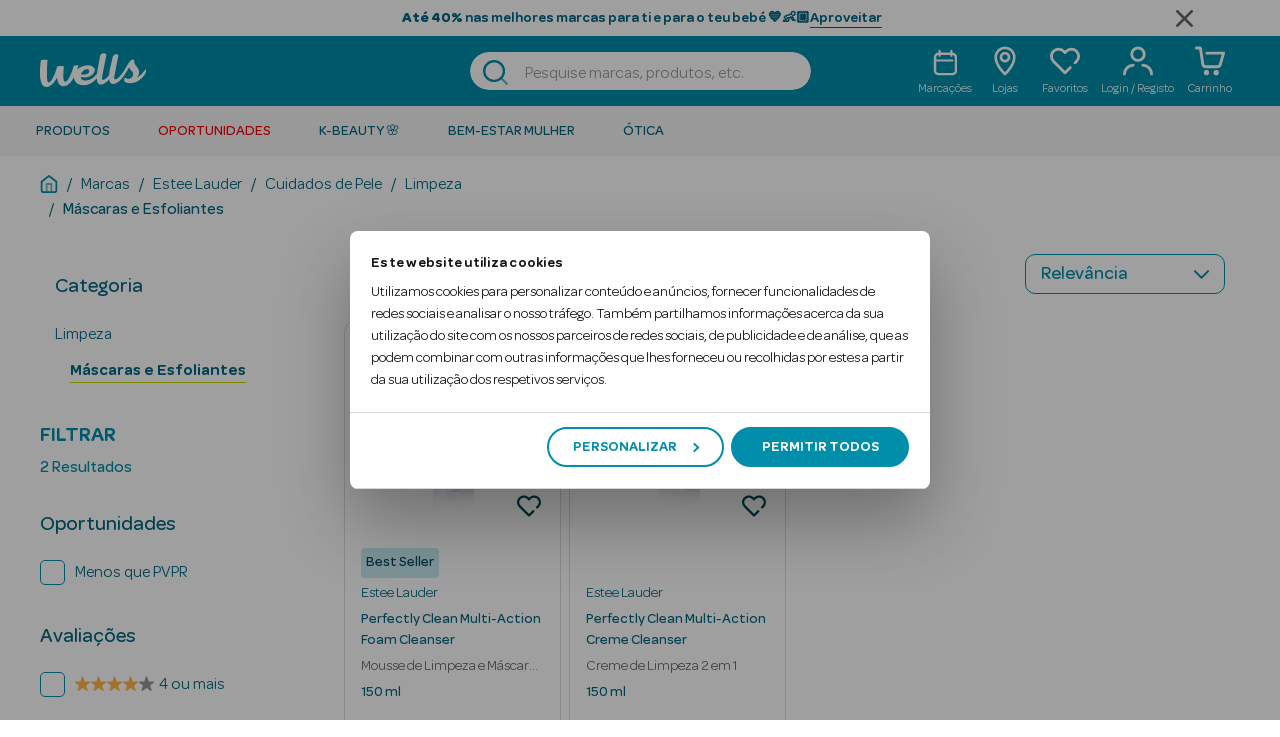

--- FILE ---
content_type: text/css
request_url: https://wells.pt/on/demandware.static/Sites-Wells-Site/-/pt_PT/v1768662030267/css/global.css
body_size: 130298
content:
:root,[data-bs-theme=light]{--bs-blue:#0070d2;--bs-indigo:#6610f2;--bs-purple:#6f42c1;--bs-pink:#d63384;--bs-red:#c00;--bs-orange:#fd7e14;--bs-yellow:#ffc107;--bs-green:#008827;--bs-teal:#20c997;--bs-cyan:#0dcaf0;--bs-black:#000;--bs-white:#fff;--bs-gray:#6c757d;--bs-gray-dark:#343a40;--bs-gray-100:#f8f9fa;--bs-gray-200:#e9ecef;--bs-gray-300:#dee2e6;--bs-gray-400:#ced4da;--bs-gray-500:#adb5bd;--bs-gray-600:#6c757d;--bs-gray-700:#495057;--bs-gray-800:#343a40;--bs-gray-900:#212529;--bs-primary:#00a1e0;--bs-secondary:#6c757d;--bs-success:#008827;--bs-info:#0dcaf0;--bs-warning:#ffc107;--bs-danger:#c00;--bs-light:#f8f9fa;--bs-dark:#212529;--bs-primary-rgb:0,161,224;--bs-secondary-rgb:108,117,125;--bs-success-rgb:0,136,39;--bs-info-rgb:13,202,240;--bs-warning-rgb:255,193,7;--bs-danger-rgb:204,0,0;--bs-light-rgb:248,249,250;--bs-dark-rgb:33,37,41;--bs-primary-text-emphasis:#00405a;--bs-secondary-text-emphasis:#2b2f32;--bs-success-text-emphasis:#003610;--bs-info-text-emphasis:#055160;--bs-warning-text-emphasis:#664d03;--bs-danger-text-emphasis:#520000;--bs-light-text-emphasis:#495057;--bs-dark-text-emphasis:#495057;--bs-primary-bg-subtle:#ccecf9;--bs-secondary-bg-subtle:#e2e3e5;--bs-success-bg-subtle:#cce7d4;--bs-info-bg-subtle:#cff4fc;--bs-warning-bg-subtle:#fff3cd;--bs-danger-bg-subtle:#f5cccc;--bs-light-bg-subtle:#fcfcfd;--bs-dark-bg-subtle:#ced4da;--bs-primary-border-subtle:#99d9f3;--bs-secondary-border-subtle:#c4c8cb;--bs-success-border-subtle:#99cfa9;--bs-info-border-subtle:#9eeaf9;--bs-warning-border-subtle:#ffe69c;--bs-danger-border-subtle:#eb9999;--bs-light-border-subtle:#e9ecef;--bs-dark-border-subtle:#adb5bd;--bs-white-rgb:255,255,255;--bs-black-rgb:0,0,0;--bs-font-sans-serif:system-ui,-apple-system,"Segoe UI",Roboto,"Helvetica Neue","Noto Sans","Liberation Sans",Arial,sans-serif,"Apple Color Emoji","Segoe UI Emoji","Segoe UI Symbol","Noto Color Emoji";--bs-font-monospace:SFMono-Regular,Menlo,Monaco,Consolas,"Liberation Mono","Courier New",monospace;--bs-gradient:linear-gradient(180deg,hsla(0,0%,100%,0.15),hsla(0,0%,100%,0));--bs-body-font-family:var(--bs-font-sans-serif);--bs-body-font-size:1rem;--bs-body-font-weight:400;--bs-body-line-height:1.5;--bs-body-color:#212529;--bs-body-color-rgb:33,37,41;--bs-body-bg:#fff;--bs-body-bg-rgb:255,255,255;--bs-emphasis-color:#000;--bs-emphasis-color-rgb:0,0,0;--bs-secondary-color:rgba(33,37,41,0.75);--bs-secondary-color-rgb:33,37,41;--bs-secondary-bg:#e9ecef;--bs-secondary-bg-rgb:233,236,239;--bs-tertiary-color:rgba(33,37,41,0.5);--bs-tertiary-color-rgb:33,37,41;--bs-tertiary-bg:#f8f9fa;--bs-tertiary-bg-rgb:248,249,250;--bs-heading-color:inherit;--bs-link-color:#006680;--bs-link-color-rgb:0,102,128;--bs-link-decoration:underline;--bs-link-hover-color:#005266;--bs-link-hover-color-rgb:0,82,102;--bs-code-color:#d63384;--bs-highlight-color:#212529;--bs-highlight-bg:#fff3cd;--bs-border-width:1px;--bs-border-style:solid;--bs-border-color:#dee2e6;--bs-border-color-translucent:rgba(0,0,0,0.175);--bs-border-radius:0.1875rem;--bs-border-radius-sm:0.1875rem;--bs-border-radius-lg:0.1875rem;--bs-border-radius-xl:1rem;--bs-border-radius-xxl:2rem;--bs-border-radius-2xl:var(--bs-border-radius-xxl);--bs-border-radius-pill:50rem;--bs-box-shadow:0 0.5rem 1rem rgba(0,0,0,0.15);--bs-box-shadow-sm:0 0.125rem 0.25rem rgba(0,0,0,0.075);--bs-box-shadow-lg:0 1rem 3rem rgba(0,0,0,0.175);--bs-box-shadow-inset:inset 0 1px 2px rgba(0,0,0,0.075);--bs-focus-ring-width:0.25rem;--bs-focus-ring-opacity:0.25;--bs-focus-ring-color:rgba(0,161,224,0.25);--bs-form-valid-color:#008827;--bs-form-valid-border-color:#008827;--bs-form-invalid-color:#c00;--bs-form-invalid-border-color:#c00}*,:after,:before{box-sizing:border-box}@media(prefers-reduced-motion:no-preference){:root{scroll-behavior:smooth}}body{margin:0;font-family:var(--bs-body-font-family);font-size:var(--bs-body-font-size);font-weight:var(--bs-body-font-weight);line-height:var(--bs-body-line-height);color:var(--bs-body-color);text-align:var(--bs-body-text-align);background-color:var(--bs-body-bg);-webkit-text-size-adjust:100%;-webkit-tap-highlight-color:rgba(0,0,0,0)}hr{margin:1rem 0;color:inherit;border:0;border-top:var(--bs-border-width) solid #ccc;opacity:.25}.h1,.h2,.h3,.h4,.h5,.h6,h1,h2,h3,h4,h5,h6{margin-top:0;margin-bottom:.5rem;font-weight:500;line-height:1.2;color:var(--bs-heading-color)}.h1,h1{font-size:calc(1.375rem + 1.5vw)}@media(min-width:1200px){.h1,h1{font-size:2.5rem}}.h2,h2{font-size:calc(1.325rem + .9vw)}@media(min-width:1200px){.h2,h2{font-size:2rem}}.h3,h3{font-size:calc(1.3rem + .6vw)}@media(min-width:1200px){.h3,h3{font-size:1.75rem}}.h4,h4{font-size:calc(1.275rem + .3vw)}@media(min-width:1200px){.h4,h4{font-size:1.5rem}}.h5,h5{font-size:1.25rem}.h6,h6{font-size:1rem}p{margin-top:0;margin-bottom:1rem}abbr[title]{-webkit-text-decoration:underline dotted;text-decoration:underline dotted;cursor:help;-webkit-text-decoration-skip-ink:none;text-decoration-skip-ink:none}address{margin-bottom:1rem;font-style:normal;line-height:inherit}ol,ul{padding-left:2rem}dl,ol,ul{margin-top:0;margin-bottom:1rem}ol ol,ol ul,ul ol,ul ul{margin-bottom:0}dt{font-weight:700}dd{margin-bottom:.5rem;margin-left:0}blockquote{margin:0 0 1rem}b,strong{font-weight:bolder}.small,small{font-size:.875em}.mark,mark{padding:.1875em;color:var(--bs-highlight-color);background-color:var(--bs-highlight-bg)}sub,sup{position:relative;font-size:.75em;line-height:0;vertical-align:baseline}sub{bottom:-.25em}sup{top:-.5em}a{color:rgba(var(--bs-link-color-rgb),var(--bs-link-opacity,1));text-decoration:underline}a:hover{--bs-link-color-rgb:var(--bs-link-hover-color-rgb)}a:not([href]):not([class]),a:not([href]):not([class]):hover{color:inherit;text-decoration:none}code,kbd,pre,samp{font-family:var(--bs-font-monospace);font-size:1em}pre{display:block;margin-top:0;margin-bottom:1rem;overflow:auto;font-size:.875em}pre code{font-size:inherit;color:inherit;word-break:normal}code{font-size:.875em;color:var(--bs-code-color);word-wrap:break-word}a>code{color:inherit}kbd{padding:.1875rem .375rem;font-size:.875em;color:var(--bs-body-bg);background-color:var(--bs-body-color);border-radius:.1875rem}kbd kbd{padding:0;font-size:1em}figure{margin:0 0 1rem}img,svg{vertical-align:middle}table{caption-side:bottom;border-collapse:collapse}caption{padding-top:.5rem;padding-bottom:.5rem;color:var(--bs-secondary-color);text-align:left}th{text-align:inherit;text-align:-webkit-match-parent}tbody,td,tfoot,th,thead,tr{border:0 solid;border-color:inherit}label{display:inline-block}button{border-radius:0}button:focus:not(:focus-visible){outline:0}button,input,optgroup,select,textarea{margin:0;font-family:inherit;font-size:inherit;line-height:inherit}button,select{text-transform:none}[role=button]{cursor:pointer}select{word-wrap:normal}select:disabled{opacity:1}[list]:not([type=date]):not([type=datetime-local]):not([type=month]):not([type=week]):not([type=time])::-webkit-calendar-picker-indicator{display:none!important}[type=button],[type=reset],[type=submit],button{-webkit-appearance:button}[type=button]:not(:disabled),[type=reset]:not(:disabled),[type=submit]:not(:disabled),button:not(:disabled){cursor:pointer}::-moz-focus-inner{padding:0;border-style:none}textarea{resize:vertical}fieldset{min-width:0;padding:0;margin:0;border:0}legend{float:left;width:100%;padding:0;margin-bottom:.5rem;font-size:calc(1.275rem + .3vw);line-height:inherit}@media(min-width:1200px){legend{font-size:1.5rem}}legend+*{clear:left}::-webkit-datetime-edit-day-field,::-webkit-datetime-edit-fields-wrapper,::-webkit-datetime-edit-hour-field,::-webkit-datetime-edit-minute,::-webkit-datetime-edit-month-field,::-webkit-datetime-edit-text,::-webkit-datetime-edit-year-field{padding:0}::-webkit-inner-spin-button{height:auto}[type=search]{-webkit-appearance:textfield;outline-offset:-2px}::-webkit-search-decoration{-webkit-appearance:none}::-webkit-color-swatch-wrapper{padding:0}::file-selector-button{font:inherit;-webkit-appearance:button}output{display:inline-block}iframe{border:0}summary{display:list-item;cursor:pointer}progress{vertical-align:baseline}[hidden]{display:none!important}.lead{font-size:1.25rem;font-weight:300}.display-1{font-size:calc(1.625rem + 4.5vw);font-weight:300;line-height:1.2}@media(min-width:1200px){.display-1{font-size:5rem}}.display-2{font-size:calc(1.575rem + 3.9vw);font-weight:300;line-height:1.2}@media(min-width:1200px){.display-2{font-size:4.5rem}}.display-3{font-size:calc(1.525rem + 3.3vw);font-weight:300;line-height:1.2}@media(min-width:1200px){.display-3{font-size:4rem}}.display-4{font-size:calc(1.475rem + 2.7vw);font-weight:300;line-height:1.2}@media(min-width:1200px){.display-4{font-size:3.5rem}}.display-5{font-size:calc(1.425rem + 2.1vw);font-weight:300;line-height:1.2}@media(min-width:1200px){.display-5{font-size:3rem}}.display-6{font-size:calc(1.375rem + 1.5vw);font-weight:300;line-height:1.2}@media(min-width:1200px){.display-6{font-size:2.5rem}}.list-inline,.list-unstyled{padding-left:0;list-style:none}.list-inline-item{display:inline-block}.list-inline-item:not(:last-child){margin-right:.5rem}.initialism{font-size:.875em;text-transform:uppercase}.blockquote{margin-bottom:1rem;font-size:1.25rem}.blockquote>:last-child{margin-bottom:0}.blockquote-footer{margin-top:-1rem;margin-bottom:1rem;font-size:.875em;color:#6c757d}.blockquote-footer:before{content:"— "}.img-fluid,.img-thumbnail{max-width:100%;height:auto}.img-thumbnail{padding:.25rem;background-color:var(--bs-body-bg);border:var(--bs-border-width) solid var(--bs-border-color);border-radius:var(--bs-border-radius)}.figure{display:inline-block}.figure-img{margin-bottom:.5rem;line-height:1}.figure-caption{font-size:.875em;color:var(--bs-secondary-color)}.container,.container-fluid{--bs-gutter-x:1.5rem;--bs-gutter-y:0;padding-right:calc(var(--bs-gutter-x)*0.5);padding-left:calc(var(--bs-gutter-x)*0.5)}:root{--bs-breakpoint-xs:0;--bs-breakpoint-sm:768px;--bs-breakpoint-md:1280px;--bs-breakpoint-lg:1920px}.row{--bs-gutter-x:1.5rem;--bs-gutter-y:0;margin-top:calc(var(--bs-gutter-y)*-1);margin-right:calc(var(--bs-gutter-x)*-0.5);margin-left:calc(var(--bs-gutter-x)*-0.5)}.row>*{flex-shrink:0;width:100%;max-width:100%;padding-right:calc(var(--bs-gutter-x)*0.5);padding-left:calc(var(--bs-gutter-x)*0.5);margin-top:var(--bs-gutter-y)}.col{flex:1 0 0%}.row-cols-auto>*{flex:0 0 auto;width:auto}.row-cols-1>*{flex:0 0 auto;width:100%}.row-cols-2>*{flex:0 0 auto;width:50%}.row-cols-3>*{flex:0 0 auto;width:33.33333333%}.row-cols-4>*{flex:0 0 auto;width:25%}.row-cols-5>*{flex:0 0 auto;width:20%}.row-cols-6>*{flex:0 0 auto;width:16.66666667%}.col-auto{flex:0 0 auto;width:auto}.col-1{flex:0 0 auto;width:8.33333333%}.col-2{flex:0 0 auto;width:16.66666667%}.col-3{flex:0 0 auto;width:25%}.col-4{flex:0 0 auto;width:33.33333333%}.col-5{flex:0 0 auto;width:41.66666667%}.col-6{flex:0 0 auto;width:50%}.col-7{flex:0 0 auto;width:58.33333333%}.col-8{flex:0 0 auto;width:66.66666667%}.col-9{flex:0 0 auto;width:75%}.col-10{flex:0 0 auto;width:83.33333333%}.col-11{flex:0 0 auto;width:91.66666667%}.col-12{flex:0 0 auto;width:100%}.offset-1{margin-left:8.33333333%}.offset-2{margin-left:16.66666667%}.offset-3{margin-left:25%}.offset-4{margin-left:33.33333333%}.offset-5{margin-left:41.66666667%}.offset-6{margin-left:50%}.offset-7{margin-left:58.33333333%}.offset-8{margin-left:66.66666667%}.offset-9{margin-left:75%}.offset-10{margin-left:83.33333333%}.offset-11{margin-left:91.66666667%}.g-0,.gx-0{--bs-gutter-x:0}.g-0,.gy-0{--bs-gutter-y:0}.g-1,.gx-1{--bs-gutter-x:0.25rem}.g-1,.gy-1{--bs-gutter-y:0.25rem}.g-2,.gx-2{--bs-gutter-x:0.5rem}.g-2,.gy-2{--bs-gutter-y:0.5rem}.g-3,.gx-3{--bs-gutter-x:1rem}.g-3,.gy-3{--bs-gutter-y:1rem}.g-4,.gx-4{--bs-gutter-x:1.5rem}.g-4,.gy-4{--bs-gutter-y:1.5rem}.g-5,.gx-5{--bs-gutter-x:3rem}.g-5,.gy-5{--bs-gutter-y:3rem}@media(min-width:768px){.col-sm{flex:1 0 0%}.row-cols-sm-auto>*{flex:0 0 auto;width:auto}.row-cols-sm-1>*{flex:0 0 auto;width:100%}.row-cols-sm-2>*{flex:0 0 auto;width:50%}.row-cols-sm-3>*{flex:0 0 auto;width:33.33333333%}.row-cols-sm-4>*{flex:0 0 auto;width:25%}.row-cols-sm-5>*{flex:0 0 auto;width:20%}.row-cols-sm-6>*{flex:0 0 auto;width:16.66666667%}.col-sm-auto{flex:0 0 auto;width:auto}.col-sm-1{flex:0 0 auto;width:8.33333333%}.col-sm-2{flex:0 0 auto;width:16.66666667%}.col-sm-3{flex:0 0 auto;width:25%}.col-sm-4{flex:0 0 auto;width:33.33333333%}.col-sm-5{flex:0 0 auto;width:41.66666667%}.col-sm-6{flex:0 0 auto;width:50%}.col-sm-7{flex:0 0 auto;width:58.33333333%}.col-sm-8{flex:0 0 auto;width:66.66666667%}.col-sm-9{flex:0 0 auto;width:75%}.col-sm-10{flex:0 0 auto;width:83.33333333%}.col-sm-11{flex:0 0 auto;width:91.66666667%}.col-sm-12{flex:0 0 auto;width:100%}.offset-sm-0{margin-left:0}.offset-sm-1{margin-left:8.33333333%}.offset-sm-2{margin-left:16.66666667%}.offset-sm-3{margin-left:25%}.offset-sm-4{margin-left:33.33333333%}.offset-sm-5{margin-left:41.66666667%}.offset-sm-6{margin-left:50%}.offset-sm-7{margin-left:58.33333333%}.offset-sm-8{margin-left:66.66666667%}.offset-sm-9{margin-left:75%}.offset-sm-10{margin-left:83.33333333%}.offset-sm-11{margin-left:91.66666667%}.g-sm-0,.gx-sm-0{--bs-gutter-x:0}.g-sm-0,.gy-sm-0{--bs-gutter-y:0}.g-sm-1,.gx-sm-1{--bs-gutter-x:0.25rem}.g-sm-1,.gy-sm-1{--bs-gutter-y:0.25rem}.g-sm-2,.gx-sm-2{--bs-gutter-x:0.5rem}.g-sm-2,.gy-sm-2{--bs-gutter-y:0.5rem}.g-sm-3,.gx-sm-3{--bs-gutter-x:1rem}.g-sm-3,.gy-sm-3{--bs-gutter-y:1rem}.g-sm-4,.gx-sm-4{--bs-gutter-x:1.5rem}.g-sm-4,.gy-sm-4{--bs-gutter-y:1.5rem}.g-sm-5,.gx-sm-5{--bs-gutter-x:3rem}.g-sm-5,.gy-sm-5{--bs-gutter-y:3rem}}@media(min-width:1280px){.col-md{flex:1 0 0%}.row-cols-md-auto>*{flex:0 0 auto;width:auto}.row-cols-md-1>*{flex:0 0 auto;width:100%}.row-cols-md-2>*{flex:0 0 auto;width:50%}.row-cols-md-3>*{flex:0 0 auto;width:33.33333333%}.row-cols-md-4>*{flex:0 0 auto;width:25%}.row-cols-md-5>*{flex:0 0 auto;width:20%}.row-cols-md-6>*{flex:0 0 auto;width:16.66666667%}.col-md-auto{flex:0 0 auto;width:auto}.col-md-1{flex:0 0 auto;width:8.33333333%}.col-md-2{flex:0 0 auto;width:16.66666667%}.col-md-3{flex:0 0 auto;width:25%}.col-md-4{flex:0 0 auto;width:33.33333333%}.col-md-5{flex:0 0 auto;width:41.66666667%}.col-md-6{flex:0 0 auto;width:50%}.col-md-7{flex:0 0 auto;width:58.33333333%}.col-md-8{flex:0 0 auto;width:66.66666667%}.col-md-9{flex:0 0 auto;width:75%}.col-md-10{flex:0 0 auto;width:83.33333333%}.col-md-11{flex:0 0 auto;width:91.66666667%}.col-md-12{flex:0 0 auto;width:100%}.offset-md-0{margin-left:0}.offset-md-1{margin-left:8.33333333%}.offset-md-2{margin-left:16.66666667%}.offset-md-3{margin-left:25%}.offset-md-4{margin-left:33.33333333%}.offset-md-5{margin-left:41.66666667%}.offset-md-6{margin-left:50%}.offset-md-7{margin-left:58.33333333%}.offset-md-8{margin-left:66.66666667%}.offset-md-9{margin-left:75%}.offset-md-10{margin-left:83.33333333%}.offset-md-11{margin-left:91.66666667%}.g-md-0,.gx-md-0{--bs-gutter-x:0}.g-md-0,.gy-md-0{--bs-gutter-y:0}.g-md-1,.gx-md-1{--bs-gutter-x:0.25rem}.g-md-1,.gy-md-1{--bs-gutter-y:0.25rem}.g-md-2,.gx-md-2{--bs-gutter-x:0.5rem}.g-md-2,.gy-md-2{--bs-gutter-y:0.5rem}.g-md-3,.gx-md-3{--bs-gutter-x:1rem}.g-md-3,.gy-md-3{--bs-gutter-y:1rem}.g-md-4,.gx-md-4{--bs-gutter-x:1.5rem}.g-md-4,.gy-md-4{--bs-gutter-y:1.5rem}.g-md-5,.gx-md-5{--bs-gutter-x:3rem}.g-md-5,.gy-md-5{--bs-gutter-y:3rem}}@media(min-width:1920px){.col-lg{flex:1 0 0%}.row-cols-lg-auto>*{flex:0 0 auto;width:auto}.row-cols-lg-1>*{flex:0 0 auto;width:100%}.row-cols-lg-2>*{flex:0 0 auto;width:50%}.row-cols-lg-3>*{flex:0 0 auto;width:33.33333333%}.row-cols-lg-4>*{flex:0 0 auto;width:25%}.row-cols-lg-5>*{flex:0 0 auto;width:20%}.row-cols-lg-6>*{flex:0 0 auto;width:16.66666667%}.col-lg-auto{flex:0 0 auto;width:auto}.col-lg-1{flex:0 0 auto;width:8.33333333%}.col-lg-2{flex:0 0 auto;width:16.66666667%}.col-lg-3{flex:0 0 auto;width:25%}.col-lg-4{flex:0 0 auto;width:33.33333333%}.col-lg-5{flex:0 0 auto;width:41.66666667%}.col-lg-6{flex:0 0 auto;width:50%}.col-lg-7{flex:0 0 auto;width:58.33333333%}.col-lg-8{flex:0 0 auto;width:66.66666667%}.col-lg-9{flex:0 0 auto;width:75%}.col-lg-10{flex:0 0 auto;width:83.33333333%}.col-lg-11{flex:0 0 auto;width:91.66666667%}.col-lg-12{flex:0 0 auto;width:100%}.offset-lg-0{margin-left:0}.offset-lg-1{margin-left:8.33333333%}.offset-lg-2{margin-left:16.66666667%}.offset-lg-3{margin-left:25%}.offset-lg-4{margin-left:33.33333333%}.offset-lg-5{margin-left:41.66666667%}.offset-lg-6{margin-left:50%}.offset-lg-7{margin-left:58.33333333%}.offset-lg-8{margin-left:66.66666667%}.offset-lg-9{margin-left:75%}.offset-lg-10{margin-left:83.33333333%}.offset-lg-11{margin-left:91.66666667%}.g-lg-0,.gx-lg-0{--bs-gutter-x:0}.g-lg-0,.gy-lg-0{--bs-gutter-y:0}.g-lg-1,.gx-lg-1{--bs-gutter-x:0.25rem}.g-lg-1,.gy-lg-1{--bs-gutter-y:0.25rem}.g-lg-2,.gx-lg-2{--bs-gutter-x:0.5rem}.g-lg-2,.gy-lg-2{--bs-gutter-y:0.5rem}.g-lg-3,.gx-lg-3{--bs-gutter-x:1rem}.g-lg-3,.gy-lg-3{--bs-gutter-y:1rem}.g-lg-4,.gx-lg-4{--bs-gutter-x:1.5rem}.g-lg-4,.gy-lg-4{--bs-gutter-y:1.5rem}.g-lg-5,.gx-lg-5{--bs-gutter-x:3rem}.g-lg-5,.gy-lg-5{--bs-gutter-y:3rem}}.form-label{margin-bottom:.5rem}.col-form-label{padding-top:calc(.375rem + var(--bs-border-width));padding-bottom:calc(.375rem + var(--bs-border-width));margin-bottom:0;font-size:inherit;line-height:1.5}.col-form-label-lg{padding-top:calc(.5rem + var(--bs-border-width));padding-bottom:calc(.5rem + var(--bs-border-width));font-size:1.25rem}.col-form-label-sm{padding-top:calc(.25rem + var(--bs-border-width));padding-bottom:calc(.25rem + var(--bs-border-width));font-size:.875rem}.form-text{margin-top:.25rem;font-size:.875em;color:var(--bs-secondary-color)}.form-control{display:block;width:100%;padding:.375rem .75rem;font-size:1rem;font-weight:400;line-height:1.5;color:var(--bs-body-color);-webkit-appearance:none;-moz-appearance:none;appearance:none;background-color:var(--bs-body-bg);background-clip:padding-box;border:var(--bs-border-width) solid var(--bs-border-color);border-radius:var(--bs-border-radius);transition:border-color .15s ease-in-out,box-shadow .15s ease-in-out}@media(prefers-reduced-motion:reduce){.form-control{transition:none}}.form-control[type=file]{overflow:hidden}.form-control[type=file]:not(:disabled):not([readonly]){cursor:pointer}.form-control:focus{color:var(--bs-body-color);background-color:var(--bs-body-bg);border-color:#80d0f0;outline:0;box-shadow:0 0 0 .25rem rgba(0,161,224,.25)}.form-control::-webkit-date-and-time-value{min-width:85px;height:1.5em;margin:0}.form-control::-webkit-datetime-edit{display:block;padding:0}.form-control::-moz-placeholder{color:var(--bs-secondary-color);opacity:1}.form-control::placeholder{color:var(--bs-secondary-color);opacity:1}.form-control:disabled{background-color:var(--bs-secondary-bg);opacity:1}.form-control::file-selector-button{padding:.375rem .75rem;margin:-.375rem -.75rem;margin-inline-end:.75rem;color:var(--bs-body-color);background-color:var(--bs-tertiary-bg);pointer-events:none;border:0 solid;border-color:inherit;border-inline-end-width:var(--bs-border-width);border-radius:0;transition:color .15s ease-in-out,background-color .15s ease-in-out,border-color .15s ease-in-out,box-shadow .15s ease-in-out}@media(prefers-reduced-motion:reduce){.form-control::file-selector-button{transition:none}}.form-control:hover:not(:disabled):not([readonly])::file-selector-button{background-color:var(--bs-secondary-bg)}.form-control-plaintext{display:block;width:100%;padding:.375rem 0;margin-bottom:0;line-height:1.5;color:var(--bs-body-color);background-color:transparent;border-width:medium;border-left:0 solid transparent;border-bottom:var(--bs-border-width) solid transparent;border-right:0 solid transparent;border-top:var(--bs-border-width) solid transparent}.form-control-plaintext:focus{outline:0}.form-control-plaintext.form-control-lg,.form-control-plaintext.form-control-sm{padding-right:0;padding-left:0}.form-control-sm{min-height:calc(1.5em + .5rem + var(--bs-border-width)*2);padding:.25rem .5rem;font-size:.875rem;border-radius:var(--bs-border-radius-sm)}.form-control-sm::file-selector-button{padding:.25rem .5rem;margin:-.25rem -.5rem;margin-inline-end:.5rem}.form-control-lg{min-height:calc(1.5em + 1rem + var(--bs-border-width)*2);padding:.5rem 1rem;font-size:1.25rem;border-radius:var(--bs-border-radius-lg)}.form-control-lg::file-selector-button{padding:.5rem 1rem;margin:-.5rem -1rem;margin-inline-end:1rem}textarea.form-control{min-height:calc(1.5em + .75rem + var(--bs-border-width)*2)}textarea.form-control-sm{min-height:calc(1.5em + .5rem + var(--bs-border-width)*2)}textarea.form-control-lg{min-height:calc(1.5em + 1rem + var(--bs-border-width)*2)}.form-control-color{width:3rem;height:calc(1.5em + .75rem + var(--bs-border-width)*2);padding:.375rem}.form-control-color:not(:disabled):not([readonly]){cursor:pointer}.form-control-color::-moz-color-swatch{border:0!important;border-radius:var(--bs-border-radius)}.form-control-color::-webkit-color-swatch{border:0!important;border-radius:var(--bs-border-radius)}.form-control-color.form-control-sm{height:calc(1.5em + .5rem + var(--bs-border-width)*2)}.form-control-color.form-control-lg{height:calc(1.5em + 1rem + var(--bs-border-width)*2)}.form-select{--bs-form-select-bg-img:url("data:image/svg+xml;charset=utf-8,%3Csvg xmlns='http://www.w3.org/2000/svg' viewBox='0 0 16 16'%3E%3Cpath fill='none' stroke='%23343a40' stroke-linecap='round' stroke-linejoin='round' stroke-width='2' d='M2 5l6 6 6-6'/%3E%3C/svg%3E");display:block;width:100%;padding:.375rem 2.25rem .375rem .75rem;font-size:1rem;font-weight:400;line-height:1.5;color:var(--bs-body-color);-webkit-appearance:none;-moz-appearance:none;appearance:none;background-color:var(--bs-body-bg);background-image:var(--bs-form-select-bg-img),var(--bs-form-select-bg-icon,none);background-repeat:no-repeat;background-position:right .75rem center;background-size:16px 12px;border:var(--bs-border-width) solid var(--bs-border-color);border-radius:var(--bs-border-radius);transition:border-color .15s ease-in-out,box-shadow .15s ease-in-out}@media(prefers-reduced-motion:reduce){.form-select{transition:none}}.form-select:focus{border-color:#80d0f0;outline:0;box-shadow:0 0 0 .25rem rgba(0,161,224,.25)}.form-select[multiple],.form-select[size]:not([size="1"]){padding-right:.75rem;background-image:none}.form-select:disabled{background-color:var(--bs-secondary-bg)}.form-select:-moz-focusring{color:transparent;text-shadow:0 0 0 var(--bs-body-color)}.form-select-sm{padding-top:.25rem;padding-bottom:.25rem;padding-left:.5rem;font-size:.875rem;border-radius:var(--bs-border-radius-sm)}.form-select-lg{padding-top:.5rem;padding-bottom:.5rem;padding-left:1rem;font-size:1.25rem;border-radius:var(--bs-border-radius-lg)}.form-check{display:block;min-height:1.5rem;padding-left:1.5em;margin-bottom:.125rem}.form-check .form-check-input{float:left;margin-left:-1.5em}.form-check-reverse{padding-right:1.5em;padding-left:0;text-align:right}.form-check-reverse .form-check-input{float:right;margin-right:-1.5em;margin-left:0}.form-check-input{--bs-form-check-bg:var(--bs-body-bg);flex-shrink:0;width:1em;height:1em;margin-top:.25em;vertical-align:top;-webkit-appearance:none;-moz-appearance:none;appearance:none;background-color:var(--bs-form-check-bg);background-image:var(--bs-form-check-bg-image);background-repeat:no-repeat;background-position:50%;background-size:contain;border:var(--bs-border-width) solid var(--bs-border-color);print-color-adjust:exact}.form-check-input[type=checkbox]{border-radius:.25em}.form-check-input[type=radio]{border-radius:50%}.form-check-input:active{filter:brightness(90%)}.form-check-input:focus{border-color:#80d0f0;outline:0;box-shadow:0 0 0 .25rem rgba(0,161,224,.25)}.form-check-input:checked{background-color:#00a1e0;border-color:#00a1e0}.form-check-input:checked[type=checkbox]{--bs-form-check-bg-image:url("data:image/svg+xml;charset=utf-8,%3Csvg xmlns='http://www.w3.org/2000/svg' viewBox='0 0 20 20'%3E%3Cpath fill='none' stroke='%23fff' stroke-linecap='round' stroke-linejoin='round' stroke-width='3' d='M6 10l3 3 6-6'/%3E%3C/svg%3E")}.form-check-input:checked[type=radio]{--bs-form-check-bg-image:url("data:image/svg+xml;charset=utf-8,%3Csvg xmlns='http://www.w3.org/2000/svg' viewBox='-4 -4 8 8'%3E%3Ccircle r='2' fill='%23fff'/%3E%3C/svg%3E")}.form-check-input[type=checkbox]:indeterminate{background-color:#00a1e0;border-color:#00a1e0;--bs-form-check-bg-image:url("data:image/svg+xml;charset=utf-8,%3Csvg xmlns='http://www.w3.org/2000/svg' viewBox='0 0 20 20'%3E%3Cpath fill='none' stroke='%23fff' stroke-linecap='round' stroke-linejoin='round' stroke-width='3' d='M6 10h8'/%3E%3C/svg%3E")}.form-check-input:disabled{pointer-events:none;filter:none;opacity:.5}.form-check-input:disabled~.form-check-label,.form-check-input[disabled]~.form-check-label{cursor:default;opacity:.5}.form-switch{padding-left:2.5em}.form-switch .form-check-input{--bs-form-switch-bg:url("data:image/svg+xml;charset=utf-8,%3Csvg xmlns='http://www.w3.org/2000/svg' viewBox='-4 -4 8 8'%3E%3Ccircle r='3' fill='rgba(0, 0, 0, 0.25)'/%3E%3C/svg%3E");width:2em;margin-left:-2.5em;background-image:var(--bs-form-switch-bg);background-position:0;border-radius:2em;transition:background-position .15s ease-in-out}@media(prefers-reduced-motion:reduce){.form-switch .form-check-input{transition:none}}.form-switch .form-check-input:focus{--bs-form-switch-bg:url("data:image/svg+xml;charset=utf-8,%3Csvg xmlns='http://www.w3.org/2000/svg' viewBox='-4 -4 8 8'%3E%3Ccircle r='3' fill='%2380d0f0'/%3E%3C/svg%3E")}.form-switch .form-check-input:checked{background-position:100%;--bs-form-switch-bg:url("data:image/svg+xml;charset=utf-8,%3Csvg xmlns='http://www.w3.org/2000/svg' viewBox='-4 -4 8 8'%3E%3Ccircle r='3' fill='%23fff'/%3E%3C/svg%3E")}.form-switch.form-check-reverse{padding-right:2.5em;padding-left:0}.form-switch.form-check-reverse .form-check-input{margin-right:-2.5em;margin-left:0}.form-check-inline{display:inline-block;margin-right:1rem}.btn-check{position:absolute;clip:rect(0,0,0,0);pointer-events:none}.btn-check:disabled+.btn,.btn-check[disabled]+.btn{pointer-events:none;filter:none;opacity:.65}.form-range{width:100%;height:1.5rem;padding:0;-webkit-appearance:none;-moz-appearance:none;appearance:none;background-color:transparent}.form-range:focus{outline:0}.form-range:focus::-webkit-slider-thumb{box-shadow:0 0 0 1px #fff,0 0 0 .25rem rgba(0,161,224,.25)}.form-range:focus::-moz-range-thumb{box-shadow:0 0 0 1px #fff,0 0 0 .25rem rgba(0,161,224,.25)}.form-range::-moz-focus-outer{border:0}.form-range::-webkit-slider-thumb{width:1rem;height:1rem;margin-top:-.25rem;-webkit-appearance:none;appearance:none;background-color:#00a1e0;border:0;border-radius:1rem;-webkit-transition:background-color .15s ease-in-out,border-color .15s ease-in-out,box-shadow .15s ease-in-out;transition:background-color .15s ease-in-out,border-color .15s ease-in-out,box-shadow .15s ease-in-out}@media(prefers-reduced-motion:reduce){.form-range::-webkit-slider-thumb{-webkit-transition:none;transition:none}}.form-range::-webkit-slider-thumb:active{background-color:#b3e3f6}.form-range::-webkit-slider-runnable-track{width:100%;height:.5rem;color:transparent;cursor:pointer;background-color:var(--bs-secondary-bg);border-color:transparent;border-radius:1rem}.form-range::-moz-range-thumb{width:1rem;height:1rem;-moz-appearance:none;appearance:none;background-color:#00a1e0;border:0;border-radius:1rem;-moz-transition:background-color .15s ease-in-out,border-color .15s ease-in-out,box-shadow .15s ease-in-out;transition:background-color .15s ease-in-out,border-color .15s ease-in-out,box-shadow .15s ease-in-out}@media(prefers-reduced-motion:reduce){.form-range::-moz-range-thumb{-moz-transition:none;transition:none}}.form-range::-moz-range-thumb:active{background-color:#b3e3f6}.form-range::-moz-range-track{width:100%;height:.5rem;color:transparent;cursor:pointer;background-color:var(--bs-secondary-bg);border-color:transparent;border-radius:1rem}.form-range:disabled{pointer-events:none}.form-range:disabled::-webkit-slider-thumb{background-color:var(--bs-secondary-color)}.form-range:disabled::-moz-range-thumb{background-color:var(--bs-secondary-color)}.form-floating{position:relative}.form-floating>.form-control,.form-floating>.form-control-plaintext,.form-floating>.form-select{height:calc(3.5rem + var(--bs-border-width)*2);min-height:calc(3.5rem + var(--bs-border-width)*2);line-height:1.25}.form-floating>label{position:absolute;top:0;left:0;z-index:2;height:100%;padding:1rem .75rem;overflow:hidden;text-align:start;text-overflow:ellipsis;white-space:nowrap;pointer-events:none;border:var(--bs-border-width) solid transparent;transform-origin:0 0;transition:opacity .1s ease-in-out,transform .1s ease-in-out}@media(prefers-reduced-motion:reduce){.form-floating>label{transition:none}}.form-floating>.form-control,.form-floating>.form-control-plaintext{padding:1rem .75rem}.form-floating>.form-control-plaintext::-moz-placeholder,.form-floating>.form-control::-moz-placeholder{color:transparent}.form-floating>.form-control-plaintext::placeholder,.form-floating>.form-control::placeholder{color:transparent}.form-floating>.form-control-plaintext:not(:-moz-placeholder-shown),.form-floating>.form-control:not(:-moz-placeholder-shown){padding-top:1.625rem;padding-bottom:.625rem}.form-floating>.form-control-plaintext:focus,.form-floating>.form-control-plaintext:not(:placeholder-shown),.form-floating>.form-control:focus,.form-floating>.form-control:not(:placeholder-shown){padding-top:1.625rem;padding-bottom:.625rem}.form-floating>.form-control-plaintext:-webkit-autofill,.form-floating>.form-control:-webkit-autofill{padding-top:1.625rem;padding-bottom:.625rem}.form-floating>.form-select{padding-top:1.625rem;padding-bottom:.625rem}.form-floating>.form-control:not(:-moz-placeholder-shown)~label{color:rgba(var(--bs-body-color-rgb),.65);transform:scale(.85) translateY(-.5rem) translateX(.15rem)}.form-floating>.form-control-plaintext~label,.form-floating>.form-control:focus~label,.form-floating>.form-control:not(:placeholder-shown)~label,.form-floating>.form-select~label{color:rgba(var(--bs-body-color-rgb),.65);transform:scale(.85) translateY(-.5rem) translateX(.15rem)}.form-floating>.form-control:not(:-moz-placeholder-shown)~label:after{position:absolute;inset:1rem .375rem;z-index:-1;height:1.5em;content:"";background-color:var(--bs-body-bg);border-radius:var(--bs-border-radius)}.form-floating>.form-control-plaintext~label:after,.form-floating>.form-control:focus~label:after,.form-floating>.form-control:not(:placeholder-shown)~label:after,.form-floating>.form-select~label:after{position:absolute;inset:1rem .375rem;z-index:-1;height:1.5em;content:"";background-color:var(--bs-body-bg);border-radius:var(--bs-border-radius)}.form-floating>.form-control:-webkit-autofill~label{color:rgba(var(--bs-body-color-rgb),.65);transform:scale(.85) translateY(-.5rem) translateX(.15rem)}.form-floating>.form-control-plaintext~label{border-left-width:0;border-bottom-width:var(--bs-border-width);border-right-width:0;border-top-width:var(--bs-border-width)}.form-floating>.form-control:disabled~label,.form-floating>:disabled~label{color:#6c757d}.form-floating>.form-control:disabled~label:after,.form-floating>:disabled~label:after{background-color:var(--bs-secondary-bg)}.input-group{position:relative;display:flex;flex-wrap:wrap;align-items:stretch;width:100%}.input-group>.form-control,.input-group>.form-floating,.input-group>.form-select{position:relative;flex:1 1 auto;width:1%;min-width:0}.input-group>.form-control:focus,.input-group>.form-floating:focus-within,.input-group>.form-select:focus{z-index:5}.input-group .btn{position:relative;z-index:2}.input-group .btn:focus{z-index:5}.input-group-text{display:flex;align-items:center;padding:.375rem .75rem;font-size:1rem;font-weight:400;line-height:1.5;color:var(--bs-body-color);text-align:center;white-space:nowrap;background-color:var(--bs-tertiary-bg);border:var(--bs-border-width) solid var(--bs-border-color);border-radius:var(--bs-border-radius)}.input-group-lg>.btn,.input-group-lg>.form-control,.input-group-lg>.form-select,.input-group-lg>.input-group-text{padding:.5rem 1rem;font-size:1.25rem;border-radius:var(--bs-border-radius-lg)}.input-group-sm>.btn,.input-group-sm>.form-control,.input-group-sm>.form-select,.input-group-sm>.input-group-text{padding:.25rem .5rem;font-size:.875rem;border-radius:var(--bs-border-radius-sm)}.input-group-lg>.form-select,.input-group-sm>.form-select{padding-right:3rem}.input-group.has-validation>.dropdown-toggle:nth-last-child(n+4),.input-group.has-validation>.form-floating:nth-last-child(n+3)>.form-control,.input-group.has-validation>.form-floating:nth-last-child(n+3)>.form-select,.input-group.has-validation>:nth-last-child(n+3):not(.dropdown-toggle):not(.dropdown-menu):not(.form-floating),.input-group:not(.has-validation)>.dropdown-toggle:nth-last-child(n+3),.input-group:not(.has-validation)>.form-floating:not(:last-child)>.form-control,.input-group:not(.has-validation)>.form-floating:not(:last-child)>.form-select,.input-group:not(.has-validation)>:not(:last-child):not(.dropdown-toggle):not(.dropdown-menu):not(.form-floating){border-top-right-radius:0;border-bottom-right-radius:0}.input-group>:not(:first-child):not(.dropdown-menu):not(.valid-tooltip):not(.valid-feedback):not(.invalid-tooltip):not(.invalid-feedback){margin-left:calc(var(--bs-border-width)*-1);border-top-left-radius:0;border-bottom-left-radius:0}.input-group>.form-floating:not(:first-child)>.form-control,.input-group>.form-floating:not(:first-child)>.form-select{border-top-left-radius:0;border-bottom-left-radius:0}.valid-feedback{display:none;width:100%;margin-top:.25rem;font-size:.875em;color:var(--bs-form-valid-color)}.valid-tooltip{position:absolute;top:100%;z-index:5;display:none;max-width:100%;padding:.25rem .5rem;margin-top:.1rem;font-size:.875rem;color:#fff;background-color:var(--bs-success);border-radius:var(--bs-border-radius)}.is-valid~.valid-feedback,.is-valid~.valid-tooltip,.was-validated :valid~.valid-feedback,.was-validated :valid~.valid-tooltip{display:block}.form-control.is-valid,.was-validated .form-control:valid{border-color:var(--bs-form-valid-border-color);padding-right:calc(1.5em + .75rem);background-image:url("data:image/svg+xml;charset=utf-8,%3Csvg xmlns='http://www.w3.org/2000/svg' viewBox='0 0 8 8'%3E%3Cpath fill='%23008827' d='M2.3 6.73L.6 4.53c-.4-1.04.46-1.4 1.1-.8l1.1 1.4 3.4-3.8c.6-.63 1.6-.27 1.2.7l-4 4.6c-.43.5-.8.4-1.1.1z'/%3E%3C/svg%3E");background-repeat:no-repeat;background-position:right calc(.375em + .1875rem) center;background-size:calc(.75em + .375rem) calc(.75em + .375rem)}.form-control.is-valid:focus,.was-validated .form-control:valid:focus{border-color:var(--bs-form-valid-border-color);box-shadow:0 0 0 .25rem rgba(var(--bs-success-rgb),.25)}.was-validated textarea.form-control:valid,textarea.form-control.is-valid{padding-right:calc(1.5em + .75rem);background-position:top calc(.375em + .1875rem) right calc(.375em + .1875rem)}.form-select.is-valid,.was-validated .form-select:valid{border-color:var(--bs-form-valid-border-color)}.form-select.is-valid:not([multiple]):not([size]),.form-select.is-valid:not([multiple])[size="1"],.was-validated .form-select:valid:not([multiple]):not([size]),.was-validated .form-select:valid:not([multiple])[size="1"]{--bs-form-select-bg-icon:url("data:image/svg+xml;charset=utf-8,%3Csvg xmlns='http://www.w3.org/2000/svg' viewBox='0 0 8 8'%3E%3Cpath fill='%23008827' d='M2.3 6.73L.6 4.53c-.4-1.04.46-1.4 1.1-.8l1.1 1.4 3.4-3.8c.6-.63 1.6-.27 1.2.7l-4 4.6c-.43.5-.8.4-1.1.1z'/%3E%3C/svg%3E");padding-right:4.125rem;background-position:right .75rem center,center right 2.25rem;background-size:16px 12px,calc(.75em + .375rem) calc(.75em + .375rem)}.form-select.is-valid:focus,.was-validated .form-select:valid:focus{border-color:var(--bs-form-valid-border-color);box-shadow:0 0 0 .25rem rgba(var(--bs-success-rgb),.25)}.form-control-color.is-valid,.was-validated .form-control-color:valid{width:calc(3.75rem + 1.5em)}.form-check-input.is-valid,.was-validated .form-check-input:valid{border-color:var(--bs-form-valid-border-color)}.form-check-input.is-valid:checked,.was-validated .form-check-input:valid:checked{background-color:var(--bs-form-valid-color)}.form-check-input.is-valid:focus,.was-validated .form-check-input:valid:focus{box-shadow:0 0 0 .25rem rgba(var(--bs-success-rgb),.25)}.form-check-input.is-valid~.form-check-label,.was-validated .form-check-input:valid~.form-check-label{color:var(--bs-form-valid-color)}.form-check-inline .form-check-input~.valid-feedback{margin-left:.5em}.input-group>.form-control:not(:focus).is-valid,.input-group>.form-floating:not(:focus-within).is-valid,.input-group>.form-select:not(:focus).is-valid,.was-validated .input-group>.form-control:not(:focus):valid,.was-validated .input-group>.form-floating:not(:focus-within):valid,.was-validated .input-group>.form-select:not(:focus):valid{z-index:3}.invalid-feedback{display:none;width:100%;margin-top:.25rem;font-size:.875em;color:var(--bs-form-invalid-color)}.invalid-tooltip{position:absolute;top:100%;z-index:5;display:none;max-width:100%;padding:.25rem .5rem;margin-top:.1rem;font-size:.875rem;color:#fff;background-color:var(--bs-danger);border-radius:var(--bs-border-radius)}.is-invalid~.invalid-feedback,.is-invalid~.invalid-tooltip,.was-validated :invalid~.invalid-feedback,.was-validated :invalid~.invalid-tooltip{display:block}.form-control.is-invalid,.was-validated .form-control:invalid{border-color:var(--bs-form-invalid-border-color);padding-right:calc(1.5em + .75rem);background-image:url("data:image/svg+xml;charset=utf-8,%3Csvg xmlns='http://www.w3.org/2000/svg' width='12' height='12' fill='none' stroke='%23c00'%3E%3Ccircle cx='6' cy='6' r='4.5'/%3E%3Cpath stroke-linejoin='round' d='M5.8 3.6h.4L6 6.5z'/%3E%3Ccircle cx='6' cy='8.2' r='.6' fill='%23c00' stroke='none'/%3E%3C/svg%3E");background-repeat:no-repeat;background-position:right calc(.375em + .1875rem) center;background-size:calc(.75em + .375rem) calc(.75em + .375rem)}.form-control.is-invalid:focus,.was-validated .form-control:invalid:focus{border-color:var(--bs-form-invalid-border-color);box-shadow:0 0 0 .25rem rgba(var(--bs-danger-rgb),.25)}.was-validated textarea.form-control:invalid,textarea.form-control.is-invalid{padding-right:calc(1.5em + .75rem);background-position:top calc(.375em + .1875rem) right calc(.375em + .1875rem)}.form-select.is-invalid,.was-validated .form-select:invalid{border-color:var(--bs-form-invalid-border-color)}.form-select.is-invalid:not([multiple]):not([size]),.form-select.is-invalid:not([multiple])[size="1"],.was-validated .form-select:invalid:not([multiple]):not([size]),.was-validated .form-select:invalid:not([multiple])[size="1"]{--bs-form-select-bg-icon:url("data:image/svg+xml;charset=utf-8,%3Csvg xmlns='http://www.w3.org/2000/svg' width='12' height='12' fill='none' stroke='%23c00'%3E%3Ccircle cx='6' cy='6' r='4.5'/%3E%3Cpath stroke-linejoin='round' d='M5.8 3.6h.4L6 6.5z'/%3E%3Ccircle cx='6' cy='8.2' r='.6' fill='%23c00' stroke='none'/%3E%3C/svg%3E");padding-right:4.125rem;background-position:right .75rem center,center right 2.25rem;background-size:16px 12px,calc(.75em + .375rem) calc(.75em + .375rem)}.form-select.is-invalid:focus,.was-validated .form-select:invalid:focus{border-color:var(--bs-form-invalid-border-color);box-shadow:0 0 0 .25rem rgba(var(--bs-danger-rgb),.25)}.form-control-color.is-invalid,.was-validated .form-control-color:invalid{width:calc(3.75rem + 1.5em)}.form-check-input.is-invalid,.was-validated .form-check-input:invalid{border-color:var(--bs-form-invalid-border-color)}.form-check-input.is-invalid:checked,.was-validated .form-check-input:invalid:checked{background-color:var(--bs-form-invalid-color)}.form-check-input.is-invalid:focus,.was-validated .form-check-input:invalid:focus{box-shadow:0 0 0 .25rem rgba(var(--bs-danger-rgb),.25)}.form-check-input.is-invalid~.form-check-label,.was-validated .form-check-input:invalid~.form-check-label{color:var(--bs-form-invalid-color)}.form-check-inline .form-check-input~.invalid-feedback{margin-left:.5em}.input-group>.form-control:not(:focus).is-invalid,.input-group>.form-floating:not(:focus-within).is-invalid,.input-group>.form-select:not(:focus).is-invalid,.was-validated .input-group>.form-control:not(:focus):invalid,.was-validated .input-group>.form-floating:not(:focus-within):invalid,.was-validated .input-group>.form-select:not(:focus):invalid{z-index:4}.btn{--bs-btn-padding-x:0.75rem;--bs-btn-padding-y:0.375rem;--bs-btn-font-size:1rem;--bs-btn-font-weight:400;--bs-btn-line-height:1.5;--bs-btn-color:var(--bs-body-color);--bs-btn-bg:transparent;--bs-btn-border-width:var(--bs-border-width);--bs-btn-border-color:transparent;--bs-btn-border-radius:var(--bs-border-radius);--bs-btn-hover-border-color:transparent;--bs-btn-box-shadow:inset 0 1px 0 hsla(0,0%,100%,0.15),0 1px 1px rgba(0,0,0,0.075);--bs-btn-disabled-opacity:0.65;--bs-btn-focus-box-shadow:0 0 0 0.25rem rgba(var(--bs-btn-focus-shadow-rgb),.5);display:inline-block;padding:var(--bs-btn-padding-y) var(--bs-btn-padding-x);font-family:var(--bs-btn-font-family);font-size:var(--bs-btn-font-size);font-weight:var(--bs-btn-font-weight);line-height:var(--bs-btn-line-height);color:var(--bs-btn-color);text-align:center;text-decoration:none;vertical-align:middle;cursor:pointer;-webkit-user-select:none;-moz-user-select:none;user-select:none;border:var(--bs-btn-border-width) solid var(--bs-btn-border-color);border-radius:var(--bs-btn-border-radius);background-color:var(--bs-btn-bg);transition:color .15s ease-in-out,background-color .15s ease-in-out,border-color .15s ease-in-out,box-shadow .15s ease-in-out}@media(prefers-reduced-motion:reduce){.btn{transition:none}}.btn:hover{color:var(--bs-btn-hover-color);background-color:var(--bs-btn-hover-bg);border-color:var(--bs-btn-hover-border-color)}.btn-check+.btn:hover{color:var(--bs-btn-color);background-color:var(--bs-btn-bg);border-color:var(--bs-btn-border-color)}.btn:focus-visible{color:var(--bs-btn-hover-color);background-color:var(--bs-btn-hover-bg)}.btn-check:focus-visible+.btn,.btn:focus-visible{border-color:var(--bs-btn-hover-border-color);outline:0;box-shadow:var(--bs-btn-focus-box-shadow)}.btn-check:checked+.btn,.btn.active,.btn.show,.btn:first-child:active,:not(.btn-check)+.btn:active{color:var(--bs-btn-active-color);background-color:var(--bs-btn-active-bg);border-color:var(--bs-btn-active-border-color)}.btn-check:checked+.btn:focus-visible,.btn-check:checked:focus-visible+.btn,.btn.active:focus-visible,.btn.show:focus-visible,.btn:first-child:active:focus-visible,:not(.btn-check)+.btn:active:focus-visible{box-shadow:var(--bs-btn-focus-box-shadow)}.btn.disabled,.btn:disabled,fieldset:disabled .btn{color:var(--bs-btn-disabled-color);pointer-events:none;background-color:var(--bs-btn-disabled-bg);border-color:var(--bs-btn-disabled-border-color);opacity:var(--bs-btn-disabled-opacity)}.btn-primary{--bs-btn-color:#000;--bs-btn-bg:#00a1e0;--bs-btn-border-color:#00a1e0;--bs-btn-hover-color:#000;--bs-btn-hover-bg:#26afe5;--bs-btn-hover-border-color:#1aaae3;--bs-btn-focus-shadow-rgb:0,137,190;--bs-btn-active-color:#000;--bs-btn-active-bg:#33b4e6;--bs-btn-active-border-color:#1aaae3;--bs-btn-active-shadow:inset 0 3px 5px rgba(0,0,0,0.125);--bs-btn-disabled-color:#000;--bs-btn-disabled-bg:#00a1e0;--bs-btn-disabled-border-color:#00a1e0}.btn-secondary{--bs-btn-color:#fff;--bs-btn-bg:#6c757d;--bs-btn-border-color:#6c757d;--bs-btn-hover-color:#fff;--bs-btn-hover-bg:#5c636a;--bs-btn-hover-border-color:#565e64;--bs-btn-focus-shadow-rgb:130,138,145;--bs-btn-active-color:#fff;--bs-btn-active-bg:#565e64;--bs-btn-active-border-color:#51585e;--bs-btn-active-shadow:inset 0 3px 5px rgba(0,0,0,0.125);--bs-btn-disabled-color:#fff;--bs-btn-disabled-bg:#6c757d;--bs-btn-disabled-border-color:#6c757d}.btn-success{--bs-btn-color:#fff;--bs-btn-bg:#008827;--bs-btn-border-color:#008827;--bs-btn-hover-color:#fff;--bs-btn-hover-bg:#007421;--bs-btn-hover-border-color:#006d1f;--bs-btn-focus-shadow-rgb:38,154,71;--bs-btn-active-color:#fff;--bs-btn-active-bg:#006d1f;--bs-btn-active-border-color:#00661d;--bs-btn-active-shadow:inset 0 3px 5px rgba(0,0,0,0.125);--bs-btn-disabled-color:#fff;--bs-btn-disabled-bg:#008827;--bs-btn-disabled-border-color:#008827}.btn-info{--bs-btn-color:#000;--bs-btn-bg:#0dcaf0;--bs-btn-border-color:#0dcaf0;--bs-btn-hover-color:#000;--bs-btn-hover-bg:#31d2f2;--bs-btn-hover-border-color:#25cff2;--bs-btn-focus-shadow-rgb:11,172,204;--bs-btn-active-color:#000;--bs-btn-active-bg:#3dd5f3;--bs-btn-active-border-color:#25cff2;--bs-btn-active-shadow:inset 0 3px 5px rgba(0,0,0,0.125);--bs-btn-disabled-color:#000;--bs-btn-disabled-bg:#0dcaf0;--bs-btn-disabled-border-color:#0dcaf0}.btn-warning{--bs-btn-color:#000;--bs-btn-bg:#ffc107;--bs-btn-border-color:#ffc107;--bs-btn-hover-color:#000;--bs-btn-hover-bg:#ffca2c;--bs-btn-hover-border-color:#ffc720;--bs-btn-focus-shadow-rgb:217,164,6;--bs-btn-active-color:#000;--bs-btn-active-bg:#ffcd39;--bs-btn-active-border-color:#ffc720;--bs-btn-active-shadow:inset 0 3px 5px rgba(0,0,0,0.125);--bs-btn-disabled-color:#000;--bs-btn-disabled-bg:#ffc107;--bs-btn-disabled-border-color:#ffc107}.btn-danger{--bs-btn-color:#fff;--bs-btn-bg:#c00;--bs-btn-border-color:#c00;--bs-btn-hover-color:#fff;--bs-btn-hover-bg:#ad0000;--bs-btn-hover-border-color:#a30000;--bs-btn-focus-shadow-rgb:212,38,38;--bs-btn-active-color:#fff;--bs-btn-active-bg:#a30000;--bs-btn-active-border-color:#900;--bs-btn-active-shadow:inset 0 3px 5px rgba(0,0,0,0.125);--bs-btn-disabled-color:#fff;--bs-btn-disabled-bg:#c00;--bs-btn-disabled-border-color:#c00}.btn-light{--bs-btn-color:#000;--bs-btn-bg:#f8f9fa;--bs-btn-border-color:#f8f9fa;--bs-btn-hover-color:#000;--bs-btn-hover-bg:#d3d4d5;--bs-btn-hover-border-color:#c6c7c8;--bs-btn-focus-shadow-rgb:211,212,213;--bs-btn-active-color:#000;--bs-btn-active-bg:#c6c7c8;--bs-btn-active-border-color:#babbbc;--bs-btn-active-shadow:inset 0 3px 5px rgba(0,0,0,0.125);--bs-btn-disabled-color:#000;--bs-btn-disabled-bg:#f8f9fa;--bs-btn-disabled-border-color:#f8f9fa}.btn-dark{--bs-btn-color:#fff;--bs-btn-bg:#212529;--bs-btn-border-color:#212529;--bs-btn-hover-color:#fff;--bs-btn-hover-bg:#424649;--bs-btn-hover-border-color:#373b3e;--bs-btn-focus-shadow-rgb:66,70,73;--bs-btn-active-color:#fff;--bs-btn-active-bg:#4d5154;--bs-btn-active-border-color:#373b3e;--bs-btn-active-shadow:inset 0 3px 5px rgba(0,0,0,0.125);--bs-btn-disabled-color:#fff;--bs-btn-disabled-bg:#212529;--bs-btn-disabled-border-color:#212529}.btn-outline-primary{--bs-btn-color:#00a1e0;--bs-btn-border-color:#00a1e0;--bs-btn-hover-color:#000;--bs-btn-hover-bg:#00a1e0;--bs-btn-hover-border-color:#00a1e0;--bs-btn-focus-shadow-rgb:0,161,224;--bs-btn-active-color:#000;--bs-btn-active-bg:#00a1e0;--bs-btn-active-border-color:#00a1e0;--bs-btn-active-shadow:inset 0 3px 5px rgba(0,0,0,0.125);--bs-btn-disabled-color:#00a1e0;--bs-btn-disabled-bg:transparent;--bs-btn-disabled-border-color:#00a1e0;--bs-gradient:none}.btn-outline-secondary{--bs-btn-color:#6c757d;--bs-btn-border-color:#6c757d;--bs-btn-hover-color:#fff;--bs-btn-hover-bg:#6c757d;--bs-btn-hover-border-color:#6c757d;--bs-btn-focus-shadow-rgb:108,117,125;--bs-btn-active-color:#fff;--bs-btn-active-bg:#6c757d;--bs-btn-active-border-color:#6c757d;--bs-btn-active-shadow:inset 0 3px 5px rgba(0,0,0,0.125);--bs-btn-disabled-color:#6c757d;--bs-btn-disabled-bg:transparent;--bs-btn-disabled-border-color:#6c757d;--bs-gradient:none}.btn-outline-success{--bs-btn-color:#008827;--bs-btn-border-color:#008827;--bs-btn-hover-color:#fff;--bs-btn-hover-bg:#008827;--bs-btn-hover-border-color:#008827;--bs-btn-focus-shadow-rgb:0,136,39;--bs-btn-active-color:#fff;--bs-btn-active-bg:#008827;--bs-btn-active-border-color:#008827;--bs-btn-active-shadow:inset 0 3px 5px rgba(0,0,0,0.125);--bs-btn-disabled-color:#008827;--bs-btn-disabled-bg:transparent;--bs-btn-disabled-border-color:#008827;--bs-gradient:none}.btn-outline-info{--bs-btn-color:#0dcaf0;--bs-btn-border-color:#0dcaf0;--bs-btn-hover-color:#000;--bs-btn-hover-bg:#0dcaf0;--bs-btn-hover-border-color:#0dcaf0;--bs-btn-focus-shadow-rgb:13,202,240;--bs-btn-active-color:#000;--bs-btn-active-bg:#0dcaf0;--bs-btn-active-border-color:#0dcaf0;--bs-btn-active-shadow:inset 0 3px 5px rgba(0,0,0,0.125);--bs-btn-disabled-color:#0dcaf0;--bs-btn-disabled-bg:transparent;--bs-btn-disabled-border-color:#0dcaf0;--bs-gradient:none}.btn-outline-warning{--bs-btn-color:#ffc107;--bs-btn-border-color:#ffc107;--bs-btn-hover-color:#000;--bs-btn-hover-bg:#ffc107;--bs-btn-hover-border-color:#ffc107;--bs-btn-focus-shadow-rgb:255,193,7;--bs-btn-active-color:#000;--bs-btn-active-bg:#ffc107;--bs-btn-active-border-color:#ffc107;--bs-btn-active-shadow:inset 0 3px 5px rgba(0,0,0,0.125);--bs-btn-disabled-color:#ffc107;--bs-btn-disabled-bg:transparent;--bs-btn-disabled-border-color:#ffc107;--bs-gradient:none}.btn-outline-danger{--bs-btn-color:#c00;--bs-btn-border-color:#c00;--bs-btn-hover-color:#fff;--bs-btn-hover-bg:#c00;--bs-btn-hover-border-color:#c00;--bs-btn-focus-shadow-rgb:204,0,0;--bs-btn-active-color:#fff;--bs-btn-active-bg:#c00;--bs-btn-active-border-color:#c00;--bs-btn-active-shadow:inset 0 3px 5px rgba(0,0,0,0.125);--bs-btn-disabled-color:#c00;--bs-btn-disabled-bg:transparent;--bs-btn-disabled-border-color:#c00;--bs-gradient:none}.btn-outline-light{--bs-btn-color:#f8f9fa;--bs-btn-border-color:#f8f9fa;--bs-btn-hover-color:#000;--bs-btn-hover-bg:#f8f9fa;--bs-btn-hover-border-color:#f8f9fa;--bs-btn-focus-shadow-rgb:248,249,250;--bs-btn-active-color:#000;--bs-btn-active-bg:#f8f9fa;--bs-btn-active-border-color:#f8f9fa;--bs-btn-active-shadow:inset 0 3px 5px rgba(0,0,0,0.125);--bs-btn-disabled-color:#f8f9fa;--bs-btn-disabled-bg:transparent;--bs-btn-disabled-border-color:#f8f9fa;--bs-gradient:none}.btn-outline-dark{--bs-btn-color:#212529;--bs-btn-border-color:#212529;--bs-btn-hover-color:#fff;--bs-btn-hover-bg:#212529;--bs-btn-hover-border-color:#212529;--bs-btn-focus-shadow-rgb:33,37,41;--bs-btn-active-color:#fff;--bs-btn-active-bg:#212529;--bs-btn-active-border-color:#212529;--bs-btn-active-shadow:inset 0 3px 5px rgba(0,0,0,0.125);--bs-btn-disabled-color:#212529;--bs-btn-disabled-bg:transparent;--bs-btn-disabled-border-color:#212529;--bs-gradient:none}.btn-link{--bs-btn-font-weight:400;--bs-btn-color:var(--bs-link-color);--bs-btn-bg:transparent;--bs-btn-border-color:transparent;--bs-btn-hover-color:var(--bs-link-hover-color);--bs-btn-hover-border-color:transparent;--bs-btn-active-color:var(--bs-link-hover-color);--bs-btn-active-border-color:transparent;--bs-btn-disabled-color:#6c757d;--bs-btn-disabled-border-color:transparent;--bs-btn-box-shadow:0 0 0 #000;--bs-btn-focus-shadow-rgb:38,125,147;text-decoration:underline}.btn-link:focus-visible{color:var(--bs-btn-color)}.btn-link:hover{color:var(--bs-btn-hover-color)}.btn-lg{--bs-btn-padding-y:0.5rem;--bs-btn-padding-x:1rem;--bs-btn-font-size:1.25rem;--bs-btn-border-radius:var(--bs-border-radius-lg)}.btn-sm{--bs-btn-padding-y:0.25rem;--bs-btn-padding-x:0.5rem;--bs-btn-font-size:0.875rem;--bs-btn-border-radius:var(--bs-border-radius-sm)}.fade{transition:opacity .15s linear}@media(prefers-reduced-motion:reduce){.fade{transition:none}}.fade:not(.show){opacity:0}.collapse:not(.show){display:none}.collapsing{height:0;overflow:hidden;transition:height .35s ease}@media(prefers-reduced-motion:reduce){.collapsing{transition:none}}.collapsing.collapse-horizontal{width:0;height:auto;transition:width .35s ease}@media(prefers-reduced-motion:reduce){.collapsing.collapse-horizontal{transition:none}}.modal{--bs-modal-zindex:1055;--bs-modal-width:500px;--bs-modal-padding:1rem;--bs-modal-margin:0.5rem;--bs-modal-bg:var(--bs-body-bg);--bs-modal-border-color:var(--bs-border-color-translucent);--bs-modal-border-width:var(--bs-border-width);--bs-modal-border-radius:var(--bs-border-radius-lg);--bs-modal-box-shadow:var(--bs-box-shadow-sm);--bs-modal-inner-border-radius:calc(var(--bs-border-radius-lg) - var(--bs-border-width));--bs-modal-header-padding-x:1rem;--bs-modal-header-padding-y:1rem;--bs-modal-header-padding:1rem 1rem;--bs-modal-header-border-color:var(--bs-border-color);--bs-modal-header-border-width:var(--bs-border-width);--bs-modal-title-line-height:1.5;--bs-modal-footer-gap:0.5rem;--bs-modal-footer-border-color:var(--bs-border-color);--bs-modal-footer-border-width:var(--bs-border-width);position:fixed;top:0;left:0;z-index:var(--bs-modal-zindex);display:none;width:100%;height:100%;overflow-x:hidden;overflow-y:auto;outline:0}.modal-dialog{position:relative;width:auto;margin:var(--bs-modal-margin);pointer-events:none}.modal.fade .modal-dialog{transition:transform .3s ease-out;transform:translateY(-50px)}@media(prefers-reduced-motion:reduce){.modal.fade .modal-dialog{transition:none}}.modal.show .modal-dialog{transform:none}.modal.modal-static .modal-dialog{transform:scale(1.02)}.modal-dialog-scrollable{height:calc(100% - var(--bs-modal-margin)*2)}.modal-dialog-scrollable .modal-content{max-height:100%;overflow:hidden}.modal-dialog-scrollable .modal-body{overflow-y:auto}.modal-dialog-centered{display:flex;align-items:center;min-height:calc(100% - var(--bs-modal-margin)*2)}.modal-content{position:relative;display:flex;flex-direction:column;width:100%;color:var(--bs-modal-color);pointer-events:auto;background-color:var(--bs-modal-bg);background-clip:padding-box;border:var(--bs-modal-border-width) solid var(--bs-modal-border-color);border-radius:var(--bs-modal-border-radius);outline:0}.modal-backdrop{--bs-backdrop-zindex:1050;--bs-backdrop-bg:#000;--bs-backdrop-opacity:0.5;position:fixed;top:0;left:0;z-index:var(--bs-backdrop-zindex);width:100vw;height:100vh;background-color:var(--bs-backdrop-bg)}.modal-backdrop.fade{opacity:0}.modal-backdrop.show{opacity:var(--bs-backdrop-opacity)}.modal-header{display:flex;flex-shrink:0;align-items:center;padding:var(--bs-modal-header-padding);border-bottom:var(--bs-modal-header-border-width) solid var(--bs-modal-header-border-color);border-top-left-radius:var(--bs-modal-inner-border-radius);border-top-right-radius:var(--bs-modal-inner-border-radius)}.modal-header .btn-close{padding:calc(var(--bs-modal-header-padding-y)*0.5) calc(var(--bs-modal-header-padding-x)*0.5);margin:calc(var(--bs-modal-header-padding-y)*-0.5) calc(var(--bs-modal-header-padding-x)*-0.5) calc(var(--bs-modal-header-padding-y)*-0.5) auto}.modal-title{margin-bottom:0;line-height:var(--bs-modal-title-line-height)}.modal-body{position:relative;flex:1 1 auto;padding:var(--bs-modal-padding)}.modal-footer{display:flex;flex-shrink:0;flex-wrap:wrap;align-items:center;justify-content:flex-end;padding:calc(var(--bs-modal-padding) - var(--bs-modal-footer-gap)*0.5);background-color:var(--bs-modal-footer-bg);border-top:var(--bs-modal-footer-border-width) solid var(--bs-modal-footer-border-color);border-bottom-right-radius:var(--bs-modal-inner-border-radius);border-bottom-left-radius:var(--bs-modal-inner-border-radius)}.modal-footer>*{margin:calc(var(--bs-modal-footer-gap)*0.5)}@media(min-width:768px){.modal{--bs-modal-margin:1.75rem;--bs-modal-box-shadow:var(--bs-box-shadow)}.modal-dialog{max-width:var(--bs-modal-width);margin-right:auto;margin-left:auto}.modal-sm{--bs-modal-width:300px}}@media(min-width:1920px){.modal-lg,.modal-xl{--bs-modal-width:800px}}.modal-xl{--bs-modal-width:1140px}.modal-fullscreen{width:100vw;max-width:none;height:100%;margin:0}.modal-fullscreen .modal-content{height:100%;border:0;border-radius:0}.modal-fullscreen .modal-footer,.modal-fullscreen .modal-header{border-radius:0}.modal-fullscreen .modal-body{overflow-y:auto}@media(max-width:767.98px){.modal-fullscreen-sm-down{width:100vw;max-width:none;height:100%;margin:0}.modal-fullscreen-sm-down .modal-content{height:100%;border:0;border-radius:0}.modal-fullscreen-sm-down .modal-footer,.modal-fullscreen-sm-down .modal-header{border-radius:0}.modal-fullscreen-sm-down .modal-body{overflow-y:auto}}@media(max-width:1279.98px){.modal-fullscreen-md-down{width:100vw;max-width:none;height:100%;margin:0}.modal-fullscreen-md-down .modal-content{height:100%;border:0;border-radius:0}.modal-fullscreen-md-down .modal-footer,.modal-fullscreen-md-down .modal-header{border-radius:0}.modal-fullscreen-md-down .modal-body{overflow-y:auto}}@media(max-width:1919.98px){.modal-fullscreen-lg-down{width:100vw;max-width:none;height:100%;margin:0}.modal-fullscreen-lg-down .modal-content{height:100%;border:0;border-radius:0}.modal-fullscreen-lg-down .modal-footer,.modal-fullscreen-lg-down .modal-header{border-radius:0}.modal-fullscreen-lg-down .modal-body{overflow-y:auto}}.popover{--bs-popover-zindex:1070;--bs-popover-max-width:276px;--bs-popover-font-size:0.875rem;--bs-popover-bg:var(--bs-body-bg);--bs-popover-border-width:var(--bs-border-width);--bs-popover-border-color:var(--bs-border-color-translucent);--bs-popover-border-radius:var(--bs-border-radius-lg);--bs-popover-inner-border-radius:calc(var(--bs-border-radius-lg) - var(--bs-border-width));--bs-popover-box-shadow:var(--bs-box-shadow);--bs-popover-header-padding-x:1rem;--bs-popover-header-padding-y:0.5rem;--bs-popover-header-font-size:1rem;--bs-popover-header-color:inherit;--bs-popover-header-bg:var(--bs-secondary-bg);--bs-popover-body-padding-x:1rem;--bs-popover-body-padding-y:1rem;--bs-popover-body-color:var(--bs-body-color);--bs-popover-arrow-width:1rem;--bs-popover-arrow-height:0.5rem;--bs-popover-arrow-border:var(--bs-popover-border-color);z-index:var(--bs-popover-zindex);display:block;max-width:var(--bs-popover-max-width);font-family:var(--bs-font-sans-serif);font-style:normal;font-weight:400;line-height:1.5;text-align:left;text-align:start;text-decoration:none;text-shadow:none;text-transform:none;letter-spacing:normal;word-break:normal;white-space:normal;word-spacing:normal;line-break:auto;font-size:var(--bs-popover-font-size);word-wrap:break-word;background-color:var(--bs-popover-bg);background-clip:padding-box;border:var(--bs-popover-border-width) solid var(--bs-popover-border-color);border-radius:var(--bs-popover-border-radius)}.popover .popover-arrow{display:block;width:var(--bs-popover-arrow-width);height:var(--bs-popover-arrow-height)}.popover .popover-arrow:after,.popover .popover-arrow:before{position:absolute;display:block;content:"";border:0 solid transparent}.bs-popover-auto[data-popper-placement^=top]>.popover-arrow,.bs-popover-top>.popover-arrow{bottom:calc(var(--bs-popover-arrow-height)*-1 - var(--bs-popover-border-width))}.bs-popover-auto[data-popper-placement^=top]>.popover-arrow:after,.bs-popover-auto[data-popper-placement^=top]>.popover-arrow:before,.bs-popover-top>.popover-arrow:after,.bs-popover-top>.popover-arrow:before{border-left-width:calc(var(--bs-popover-arrow-width)*0.5);border-bottom-width:0;border-right-width:calc(var(--bs-popover-arrow-width)*0.5);border-top-width:var(--bs-popover-arrow-height)}.bs-popover-auto[data-popper-placement^=top]>.popover-arrow:before,.bs-popover-top>.popover-arrow:before{bottom:0;border-top-color:var(--bs-popover-arrow-border)}.bs-popover-auto[data-popper-placement^=top]>.popover-arrow:after,.bs-popover-top>.popover-arrow:after{bottom:var(--bs-popover-border-width);border-top-color:var(--bs-popover-bg)}.bs-popover-auto[data-popper-placement^=right]>.popover-arrow,.bs-popover-end>.popover-arrow{left:calc(var(--bs-popover-arrow-height)*-1 - var(--bs-popover-border-width));width:var(--bs-popover-arrow-height);height:var(--bs-popover-arrow-width)}.bs-popover-auto[data-popper-placement^=right]>.popover-arrow:after,.bs-popover-auto[data-popper-placement^=right]>.popover-arrow:before,.bs-popover-end>.popover-arrow:after,.bs-popover-end>.popover-arrow:before{border-left-width:0;border-bottom-width:calc(var(--bs-popover-arrow-width)*0.5);border-right-width:var(--bs-popover-arrow-height);border-top-width:calc(var(--bs-popover-arrow-width)*0.5)}.bs-popover-auto[data-popper-placement^=right]>.popover-arrow:before,.bs-popover-end>.popover-arrow:before{left:0;border-right-color:var(--bs-popover-arrow-border)}.bs-popover-auto[data-popper-placement^=right]>.popover-arrow:after,.bs-popover-end>.popover-arrow:after{left:var(--bs-popover-border-width);border-right-color:var(--bs-popover-bg)}.bs-popover-auto[data-popper-placement^=bottom]>.popover-arrow,.bs-popover-bottom>.popover-arrow{top:calc(var(--bs-popover-arrow-height)*-1 - var(--bs-popover-border-width))}.bs-popover-auto[data-popper-placement^=bottom]>.popover-arrow:after,.bs-popover-auto[data-popper-placement^=bottom]>.popover-arrow:before,.bs-popover-bottom>.popover-arrow:after,.bs-popover-bottom>.popover-arrow:before{border-left-width:calc(var(--bs-popover-arrow-width)*0.5);border-bottom-width:var(--bs-popover-arrow-height);border-right-width:calc(var(--bs-popover-arrow-width)*0.5);border-top-width:0}.bs-popover-auto[data-popper-placement^=bottom]>.popover-arrow:before,.bs-popover-bottom>.popover-arrow:before{top:0;border-bottom-color:var(--bs-popover-arrow-border)}.bs-popover-auto[data-popper-placement^=bottom]>.popover-arrow:after,.bs-popover-bottom>.popover-arrow:after{top:var(--bs-popover-border-width);border-bottom-color:var(--bs-popover-bg)}.bs-popover-auto[data-popper-placement^=bottom] .popover-header:before,.bs-popover-bottom .popover-header:before{position:absolute;top:0;left:50%;display:block;width:var(--bs-popover-arrow-width);margin-left:calc(var(--bs-popover-arrow-width)*-0.5);content:"";border-bottom:var(--bs-popover-border-width) solid var(--bs-popover-header-bg)}.bs-popover-auto[data-popper-placement^=left]>.popover-arrow,.bs-popover-start>.popover-arrow{right:calc(var(--bs-popover-arrow-height)*-1 - var(--bs-popover-border-width));width:var(--bs-popover-arrow-height);height:var(--bs-popover-arrow-width)}.bs-popover-auto[data-popper-placement^=left]>.popover-arrow:after,.bs-popover-auto[data-popper-placement^=left]>.popover-arrow:before,.bs-popover-start>.popover-arrow:after,.bs-popover-start>.popover-arrow:before{border-left-width:var(--bs-popover-arrow-height);border-bottom-width:calc(var(--bs-popover-arrow-width)*0.5);border-right-width:0;border-top-width:calc(var(--bs-popover-arrow-width)*0.5)}.bs-popover-auto[data-popper-placement^=left]>.popover-arrow:before,.bs-popover-start>.popover-arrow:before{right:0;border-left-color:var(--bs-popover-arrow-border)}.bs-popover-auto[data-popper-placement^=left]>.popover-arrow:after,.bs-popover-start>.popover-arrow:after{right:var(--bs-popover-border-width);border-left-color:var(--bs-popover-bg)}.popover-header{padding:var(--bs-popover-header-padding-y) var(--bs-popover-header-padding-x);margin-bottom:0;font-size:var(--bs-popover-header-font-size);color:var(--bs-popover-header-color);background-color:var(--bs-popover-header-bg);border-bottom:var(--bs-popover-border-width) solid var(--bs-popover-border-color);border-top-left-radius:var(--bs-popover-inner-border-radius);border-top-right-radius:var(--bs-popover-inner-border-radius)}.popover-header:empty{display:none}.popover-body{padding:var(--bs-popover-body-padding-y) var(--bs-popover-body-padding-x);color:var(--bs-popover-body-color)}.carousel{position:relative}.carousel.pointer-event{touch-action:pan-y}.carousel-inner{position:relative;width:100%;overflow:hidden}.carousel-inner:after{display:block;clear:both;content:""}.carousel-item{position:relative;display:none;float:left;width:100%;margin-right:-100%;backface-visibility:hidden;transition:transform .6s ease-in-out}@media(prefers-reduced-motion:reduce){.carousel-item{transition:none}}.carousel-item-next,.carousel-item-prev,.carousel-item.active{display:block}.active.carousel-item-end,.carousel-item-next:not(.carousel-item-start){transform:translateX(100%)}.active.carousel-item-start,.carousel-item-prev:not(.carousel-item-end){transform:translateX(-100%)}.carousel-fade .carousel-item{opacity:0;transition-property:opacity;transform:none}.carousel-fade .carousel-item-next.carousel-item-start,.carousel-fade .carousel-item-prev.carousel-item-end,.carousel-fade .carousel-item.active{z-index:1;opacity:1}.carousel-fade .active.carousel-item-end,.carousel-fade .active.carousel-item-start{z-index:0;opacity:0;transition:opacity 0s .6s}@media(prefers-reduced-motion:reduce){.carousel-fade .active.carousel-item-end,.carousel-fade .active.carousel-item-start{transition:none}}.carousel-control-next,.carousel-control-prev{position:absolute;top:0;bottom:0;z-index:1;display:flex;align-items:center;justify-content:center;width:15%;padding:0;color:#fff;text-align:center;background:none;border:0;opacity:.5;transition:opacity .15s ease}@media(prefers-reduced-motion:reduce){.carousel-control-next,.carousel-control-prev{transition:none}}.carousel-control-next:focus,.carousel-control-next:hover,.carousel-control-prev:focus,.carousel-control-prev:hover{color:#fff;text-decoration:none;outline:0;opacity:.9}.carousel-control-prev{left:0}.carousel-control-next{right:0}.carousel-control-next-icon,.carousel-control-prev-icon{display:inline-block;width:2rem;height:2rem;background-repeat:no-repeat;background-position:50%;background-size:100% 100%}.carousel-control-prev-icon{background-image:url("data:image/svg+xml;charset=utf-8,%3Csvg xmlns='http://www.w3.org/2000/svg' viewBox='0 0 16 16' fill='%23fff'%3E%3Cpath d='M11.354 1.646a.5.5 0 010 .708L5.707 8l5.647 5.646a.5.5 0 01-.708.708l-6-6a.5.5 0 010-.708l6-6a.5.5 0 01.708 0z'/%3E%3C/svg%3E")}.carousel-control-next-icon{background-image:url("data:image/svg+xml;charset=utf-8,%3Csvg xmlns='http://www.w3.org/2000/svg' viewBox='0 0 16 16' fill='%23fff'%3E%3Cpath d='M4.646 1.646a.5.5 0 01.708 0l6 6a.5.5 0 010 .708l-6 6a.5.5 0 01-.708-.708L10.293 8 4.646 2.354a.5.5 0 010-.708z'/%3E%3C/svg%3E")}.carousel-indicators{position:absolute;right:0;bottom:0;left:0;z-index:2;display:flex;justify-content:center;padding:0;margin-right:15%;margin-bottom:1rem;margin-left:15%}.carousel-indicators [data-bs-target]{box-sizing:content-box;flex:0 1 auto;width:30px;height:3px;padding:0;margin-right:3px;margin-left:3px;text-indent:-999px;cursor:pointer;background-color:#fff;background-clip:padding-box;border:0;border-top:10px solid transparent;border-bottom:10px solid transparent;opacity:.5;transition:opacity .6s ease}@media(prefers-reduced-motion:reduce){.carousel-indicators [data-bs-target]{transition:none}}.carousel-indicators .active{opacity:1}.carousel-caption{position:absolute;right:15%;bottom:1.25rem;left:15%;padding-top:1.25rem;padding-bottom:1.25rem;color:#fff;text-align:center}.carousel-dark .carousel-control-next-icon,.carousel-dark .carousel-control-prev-icon{filter:invert(1) grayscale(100)}.carousel-dark .carousel-indicators [data-bs-target]{background-color:#000}.carousel-dark .carousel-caption{color:#000}.nav{--bs-nav-link-padding-x:1rem;--bs-nav-link-padding-y:0.5rem;--bs-nav-link-color:var(--bs-link-color);--bs-nav-link-hover-color:var(--bs-link-hover-color);--bs-nav-link-disabled-color:var(--bs-secondary-color);display:flex;flex-wrap:wrap;padding-left:0;margin-bottom:0;list-style:none}.nav-link{display:block;padding:var(--bs-nav-link-padding-y) var(--bs-nav-link-padding-x);font-size:var(--bs-nav-link-font-size);font-weight:var(--bs-nav-link-font-weight);color:var(--bs-nav-link-color);text-decoration:none;background:none;border:0;transition:color .15s ease-in-out,background-color .15s ease-in-out,border-color .15s ease-in-out}@media(prefers-reduced-motion:reduce){.nav-link{transition:none}}.nav-link:focus,.nav-link:hover{color:var(--bs-nav-link-hover-color)}.nav-link:focus-visible{outline:0;box-shadow:0 0 0 .25rem rgba(0,161,224,.25)}.nav-link.disabled,.nav-link:disabled{color:var(--bs-nav-link-disabled-color);pointer-events:none;cursor:default}.nav-tabs{--bs-nav-tabs-border-width:0;--bs-nav-tabs-border-color:var(--bs-border-color);--bs-nav-tabs-border-radius:0;--bs-nav-tabs-link-hover-border-color:var(--bs-secondary-bg) var(--bs-secondary-bg) var(--bs-border-color);--bs-nav-tabs-link-active-color:var(--bs-emphasis-color);--bs-nav-tabs-link-active-bg:var(--bs-body-bg);--bs-nav-tabs-link-active-border-color:var(--bs-border-color) var(--bs-border-color) var(--bs-body-bg);border-bottom:var(--bs-nav-tabs-border-width) solid var(--bs-nav-tabs-border-color)}.nav-tabs .nav-link{margin-bottom:calc(var(--bs-nav-tabs-border-width)*-1);border:var(--bs-nav-tabs-border-width) solid transparent;border-top-left-radius:var(--bs-nav-tabs-border-radius);border-top-right-radius:var(--bs-nav-tabs-border-radius)}.nav-tabs .nav-link:focus,.nav-tabs .nav-link:hover{isolation:isolate;border-color:var(--bs-nav-tabs-link-hover-border-color)}.nav-tabs .nav-item.show .nav-link,.nav-tabs .nav-link.active{color:var(--bs-nav-tabs-link-active-color);background-color:var(--bs-nav-tabs-link-active-bg);border-color:var(--bs-nav-tabs-link-active-border-color)}.nav-tabs .dropdown-menu{margin-top:calc(var(--bs-nav-tabs-border-width)*-1);border-top-left-radius:0;border-top-right-radius:0}.nav-pills{--bs-nav-pills-border-radius:var(--bs-border-radius);--bs-nav-pills-link-active-color:#fff;--bs-nav-pills-link-active-bg:#00a1e0}.nav-pills .nav-link{border-radius:var(--bs-nav-pills-border-radius)}.nav-pills .nav-link.active,.nav-pills .show>.nav-link{color:var(--bs-nav-pills-link-active-color);background-color:var(--bs-nav-pills-link-active-bg)}.nav-underline{--bs-nav-underline-gap:1rem;--bs-nav-underline-border-width:0.125rem;--bs-nav-underline-link-active-color:var(--bs-emphasis-color);gap:var(--bs-nav-underline-gap)}.nav-underline .nav-link{padding-right:0;padding-left:0;border-bottom:var(--bs-nav-underline-border-width) solid transparent}.nav-underline .nav-link:focus,.nav-underline .nav-link:hover{border-bottom-color:currentcolor}.nav-underline .nav-link.active,.nav-underline .show>.nav-link{font-weight:700;color:var(--bs-nav-underline-link-active-color);border-bottom-color:currentcolor}.nav-fill .nav-item,.nav-fill>.nav-link{flex:1 1 auto;text-align:center}.nav-justified .nav-item,.nav-justified>.nav-link{flex-basis:0;flex-grow:1;text-align:center}.nav-fill .nav-item .nav-link,.nav-justified .nav-item .nav-link{width:100%}.tab-content>.tab-pane{display:none}.tab-content>.active{display:block}.card{--bs-card-spacer-y:1rem;--bs-card-spacer-x:1rem;--bs-card-title-spacer-y:0.5rem;--bs-card-border-width:var(--bs-border-width);--bs-card-border-color:var(--bs-border-color-translucent);--bs-card-border-radius:var(--bs-border-radius);--bs-card-inner-border-radius:calc(var(--bs-border-radius) - var(--bs-border-width));--bs-card-cap-padding-y:0.5rem;--bs-card-cap-padding-x:1rem;--bs-card-cap-bg:#fff;--bs-card-bg:var(--bs-body-bg);--bs-card-img-overlay-padding:1rem;--bs-card-group-margin:0.75rem;position:relative;display:flex;flex-direction:column;min-width:0;height:var(--bs-card-height);color:var(--bs-body-color);word-wrap:break-word;background-color:var(--bs-card-bg);background-clip:border-box;border:var(--bs-card-border-width) solid var(--bs-card-border-color);border-radius:var(--bs-card-border-radius)}.card>hr{margin-right:0;margin-left:0}.card>.list-group{border-top:inherit;border-bottom:inherit}.card>.list-group:first-child{border-top-width:0;border-top-left-radius:var(--bs-card-inner-border-radius);border-top-right-radius:var(--bs-card-inner-border-radius)}.card>.list-group:last-child{border-bottom-width:0;border-bottom-right-radius:var(--bs-card-inner-border-radius);border-bottom-left-radius:var(--bs-card-inner-border-radius)}.card>.card-header+.list-group,.card>.list-group+.card-footer{border-top:0}.card-body{flex:1 1 auto;padding:var(--bs-card-spacer-y) var(--bs-card-spacer-x);color:var(--bs-card-color)}.card-title{margin-bottom:var(--bs-card-title-spacer-y);color:var(--bs-card-title-color)}.card-subtitle{margin-top:calc(var(--bs-card-title-spacer-y)*-0.5);color:var(--bs-card-subtitle-color)}.card-subtitle,.card-text:last-child{margin-bottom:0}.card-link+.card-link{margin-left:var(--bs-card-spacer-x)}.card-header{padding:var(--bs-card-cap-padding-y) var(--bs-card-cap-padding-x);margin-bottom:0;color:var(--bs-card-cap-color);background-color:var(--bs-card-cap-bg);border-bottom:var(--bs-card-border-width) solid var(--bs-card-border-color)}.card-header:first-child{border-radius:var(--bs-card-inner-border-radius) var(--bs-card-inner-border-radius) 0 0}.card-footer{padding:var(--bs-card-cap-padding-y) var(--bs-card-cap-padding-x);color:var(--bs-card-cap-color);background-color:var(--bs-card-cap-bg);border-top:var(--bs-card-border-width) solid var(--bs-card-border-color)}.card-footer:last-child{border-radius:0 0 var(--bs-card-inner-border-radius) var(--bs-card-inner-border-radius)}.card-header-tabs{margin-right:calc(var(--bs-card-cap-padding-x)*-0.5);margin-bottom:calc(var(--bs-card-cap-padding-y)*-1);margin-left:calc(var(--bs-card-cap-padding-x)*-0.5);border-bottom:0}.card-header-tabs .nav-link.active{background-color:var(--bs-card-bg);border-bottom-color:var(--bs-card-bg)}.card-header-pills{margin-right:calc(var(--bs-card-cap-padding-x)*-0.5);margin-left:calc(var(--bs-card-cap-padding-x)*-0.5)}.card-img-overlay{position:absolute;top:0;right:0;bottom:0;left:0;padding:var(--bs-card-img-overlay-padding);border-radius:var(--bs-card-inner-border-radius)}.card-img,.card-img-bottom,.card-img-top{width:100%}.card-img,.card-img-top{border-top-left-radius:var(--bs-card-inner-border-radius);border-top-right-radius:var(--bs-card-inner-border-radius)}.card-img,.card-img-bottom{border-bottom-right-radius:var(--bs-card-inner-border-radius);border-bottom-left-radius:var(--bs-card-inner-border-radius)}.card-group>.card{margin-bottom:var(--bs-card-group-margin)}@media(min-width:768px){.card-group{display:flex;flex-flow:row wrap}.card-group>.card{flex:1 0 0%;margin-bottom:0}.card-group>.card+.card{margin-left:0;border-left:0}.card-group>.card:not(:last-child){border-top-right-radius:0;border-bottom-right-radius:0}.card-group>.card:not(:last-child) .card-header,.card-group>.card:not(:last-child) .card-img-top{border-top-right-radius:0}.card-group>.card:not(:last-child) .card-footer,.card-group>.card:not(:last-child) .card-img-bottom{border-bottom-right-radius:0}.card-group>.card:not(:first-child){border-top-left-radius:0;border-bottom-left-radius:0}.card-group>.card:not(:first-child) .card-header,.card-group>.card:not(:first-child) .card-img-top{border-top-left-radius:0}.card-group>.card:not(:first-child) .card-footer,.card-group>.card:not(:first-child) .card-img-bottom{border-bottom-left-radius:0}}.accordion{--bs-accordion-color:var(--bs-body-color);--bs-accordion-bg:var(--bs-body-bg);--bs-accordion-transition:color 0.15s ease-in-out,background-color 0.15s ease-in-out,border-color 0.15s ease-in-out,box-shadow 0.15s ease-in-out,border-radius 0.15s ease;--bs-accordion-border-color:var(--bs-border-color);--bs-accordion-border-width:var(--bs-border-width);--bs-accordion-border-radius:var(--bs-border-radius);--bs-accordion-inner-border-radius:calc(var(--bs-border-radius) - var(--bs-border-width));--bs-accordion-btn-padding-x:1.25rem;--bs-accordion-btn-padding-y:1rem;--bs-accordion-btn-color:var(--bs-body-color);--bs-accordion-btn-bg:var(--bs-accordion-bg);--bs-accordion-btn-icon:url("data:image/svg+xml;charset=utf-8,%3Csvg xmlns='http://www.w3.org/2000/svg' viewBox='0 0 16 16' fill='none' stroke='%23212529' stroke-linecap='round' stroke-linejoin='round'%3E%3Cpath d='M2 5l6 6 6-6'/%3E%3C/svg%3E");--bs-accordion-btn-icon-width:1.25rem;--bs-accordion-btn-icon-transform:rotate(-180deg);--bs-accordion-btn-icon-transition:transform 0.2s ease-in-out;--bs-accordion-btn-active-icon:url("data:image/svg+xml;charset=utf-8,%3Csvg xmlns='http://www.w3.org/2000/svg' viewBox='0 0 16 16' fill='none' stroke='%2300405a' stroke-linecap='round' stroke-linejoin='round'%3E%3Cpath d='M2 5l6 6 6-6'/%3E%3C/svg%3E");--bs-accordion-btn-focus-box-shadow:0 0 0 0.25rem rgba(0,161,224,0.25);--bs-accordion-body-padding-x:1.25rem;--bs-accordion-body-padding-y:1rem;--bs-accordion-active-color:var(--bs-primary-text-emphasis);--bs-accordion-active-bg:var(--bs-primary-bg-subtle)}.accordion-button{position:relative;display:flex;align-items:center;width:100%;padding:var(--bs-accordion-btn-padding-y) var(--bs-accordion-btn-padding-x);font-size:1rem;color:var(--bs-accordion-btn-color);text-align:left;background-color:var(--bs-accordion-btn-bg);border:0;border-radius:0;overflow-anchor:none;transition:var(--bs-accordion-transition)}@media(prefers-reduced-motion:reduce){.accordion-button{transition:none}}.accordion-button:not(.collapsed){color:var(--bs-accordion-active-color);background-color:var(--bs-accordion-active-bg);box-shadow:inset 0 calc(var(--bs-accordion-border-width)*-1) 0 var(--bs-accordion-border-color)}.accordion-button:not(.collapsed):after{background-image:var(--bs-accordion-btn-active-icon);transform:var(--bs-accordion-btn-icon-transform)}.accordion-button:after{flex-shrink:0;width:var(--bs-accordion-btn-icon-width);height:var(--bs-accordion-btn-icon-width);margin-left:auto;content:"";background-image:var(--bs-accordion-btn-icon);background-repeat:no-repeat;background-size:var(--bs-accordion-btn-icon-width);transition:var(--bs-accordion-btn-icon-transition)}@media(prefers-reduced-motion:reduce){.accordion-button:after{transition:none}}.accordion-button:hover{z-index:2}.accordion-button:focus{z-index:3;outline:0;box-shadow:var(--bs-accordion-btn-focus-box-shadow)}.accordion-header{margin-bottom:0}.accordion-item{color:var(--bs-accordion-color);background-color:var(--bs-accordion-bg);border:var(--bs-accordion-border-width) solid var(--bs-accordion-border-color)}.accordion-item:first-of-type{border-top-left-radius:var(--bs-accordion-border-radius);border-top-right-radius:var(--bs-accordion-border-radius)}.accordion-item:first-of-type>.accordion-header .accordion-button{border-top-left-radius:var(--bs-accordion-inner-border-radius);border-top-right-radius:var(--bs-accordion-inner-border-radius)}.accordion-item:not(:first-of-type){border-top:0}.accordion-item:last-of-type{border-bottom-right-radius:var(--bs-accordion-border-radius);border-bottom-left-radius:var(--bs-accordion-border-radius)}.accordion-item:last-of-type>.accordion-header .accordion-button.collapsed{border-bottom-right-radius:var(--bs-accordion-inner-border-radius);border-bottom-left-radius:var(--bs-accordion-inner-border-radius)}.accordion-item:last-of-type>.accordion-collapse{border-bottom-right-radius:var(--bs-accordion-border-radius);border-bottom-left-radius:var(--bs-accordion-border-radius)}.accordion-body{padding:var(--bs-accordion-body-padding-y) var(--bs-accordion-body-padding-x)}.accordion-flush>.accordion-item{border-right:0;border-left:0;border-radius:0}.accordion-flush>.accordion-item:first-child{border-top:0}.accordion-flush>.accordion-item:last-child{border-bottom:0}.accordion-flush>.accordion-item>.accordion-collapse,.accordion-flush>.accordion-item>.accordion-header .accordion-button,.accordion-flush>.accordion-item>.accordion-header .accordion-button.collapsed{border-radius:0}.alert{--bs-alert-bg:transparent;--bs-alert-padding-x:0.9375rem;--bs-alert-padding-y:0.9375rem;--bs-alert-margin-bottom:1rem;--bs-alert-color:inherit;--bs-alert-border-color:transparent;--bs-alert-border:var(--bs-border-width) solid var(--bs-alert-border-color);--bs-alert-border-radius:var(--bs-border-radius);--bs-alert-link-color:inherit;position:relative;padding:var(--bs-alert-padding-y) var(--bs-alert-padding-x);margin-bottom:var(--bs-alert-margin-bottom);color:var(--bs-alert-color);background-color:var(--bs-alert-bg);border:var(--bs-alert-border);border-radius:var(--bs-alert-border-radius)}.alert-heading{color:inherit}.alert-link{font-weight:700;color:var(--bs-alert-link-color)}.alert-dismissible{padding-right:2.8125rem}.alert-dismissible .btn-close{position:absolute;top:0;right:0;z-index:2;padding:1.171875rem .9375rem}.alert-primary{--bs-alert-color:var(--bs-primary-text-emphasis);--bs-alert-bg:var(--bs-primary-bg-subtle);--bs-alert-border-color:var(--bs-primary-border-subtle);--bs-alert-link-color:var(--bs-primary-text-emphasis)}.alert-secondary{--bs-alert-color:var(--bs-secondary-text-emphasis);--bs-alert-bg:var(--bs-secondary-bg-subtle);--bs-alert-border-color:var(--bs-secondary-border-subtle);--bs-alert-link-color:var(--bs-secondary-text-emphasis)}.alert-success{--bs-alert-color:var(--bs-success-text-emphasis);--bs-alert-bg:var(--bs-success-bg-subtle);--bs-alert-border-color:var(--bs-success-border-subtle);--bs-alert-link-color:var(--bs-success-text-emphasis)}.alert-info{--bs-alert-color:var(--bs-info-text-emphasis);--bs-alert-bg:var(--bs-info-bg-subtle);--bs-alert-border-color:var(--bs-info-border-subtle);--bs-alert-link-color:var(--bs-info-text-emphasis)}.alert-warning{--bs-alert-color:var(--bs-warning-text-emphasis);--bs-alert-bg:var(--bs-warning-bg-subtle);--bs-alert-border-color:var(--bs-warning-border-subtle);--bs-alert-link-color:var(--bs-warning-text-emphasis)}.alert-danger{--bs-alert-color:var(--bs-danger-text-emphasis);--bs-alert-bg:var(--bs-danger-bg-subtle);--bs-alert-border-color:var(--bs-danger-border-subtle);--bs-alert-link-color:var(--bs-danger-text-emphasis)}.alert-light{--bs-alert-color:var(--bs-light-text-emphasis);--bs-alert-bg:var(--bs-light-bg-subtle);--bs-alert-border-color:var(--bs-light-border-subtle);--bs-alert-link-color:var(--bs-light-text-emphasis)}.alert-dark{--bs-alert-color:var(--bs-dark-text-emphasis);--bs-alert-bg:var(--bs-dark-bg-subtle);--bs-alert-border-color:var(--bs-dark-border-subtle);--bs-alert-link-color:var(--bs-dark-text-emphasis)}.clearfix:after{display:block;clear:both;content:""}.text-bg-primary{color:#000!important;background-color:RGBA(var(--bs-primary-rgb),var(--bs-bg-opacity,1))!important}.text-bg-secondary{color:#fff!important;background-color:RGBA(var(--bs-secondary-rgb),var(--bs-bg-opacity,1))!important}.text-bg-success{color:#fff!important;background-color:RGBA(var(--bs-success-rgb),var(--bs-bg-opacity,1))!important}.text-bg-info{color:#000!important;background-color:RGBA(var(--bs-info-rgb),var(--bs-bg-opacity,1))!important}.text-bg-warning{color:#000!important;background-color:RGBA(var(--bs-warning-rgb),var(--bs-bg-opacity,1))!important}.text-bg-danger{color:#fff!important;background-color:RGBA(var(--bs-danger-rgb),var(--bs-bg-opacity,1))!important}.text-bg-light{color:#000!important;background-color:RGBA(var(--bs-light-rgb),var(--bs-bg-opacity,1))!important}.text-bg-dark{color:#fff!important;background-color:RGBA(var(--bs-dark-rgb),var(--bs-bg-opacity,1))!important}.link-primary{color:RGBA(var(--bs-primary-rgb),var(--bs-link-opacity,1))!important;-webkit-text-decoration-color:RGBA(var(--bs-primary-rgb),var(--bs-link-underline-opacity,1))!important;text-decoration-color:RGBA(var(--bs-primary-rgb),var(--bs-link-underline-opacity,1))!important}.link-primary:focus,.link-primary:hover{color:RGBA(51,180,230,var(--bs-link-opacity,1))!important;-webkit-text-decoration-color:RGBA(51,180,230,var(--bs-link-underline-opacity,1))!important;text-decoration-color:RGBA(51,180,230,var(--bs-link-underline-opacity,1))!important}.link-secondary{color:RGBA(var(--bs-secondary-rgb),var(--bs-link-opacity,1))!important;-webkit-text-decoration-color:RGBA(var(--bs-secondary-rgb),var(--bs-link-underline-opacity,1))!important;text-decoration-color:RGBA(var(--bs-secondary-rgb),var(--bs-link-underline-opacity,1))!important}.link-secondary:focus,.link-secondary:hover{color:RGBA(86,94,100,var(--bs-link-opacity,1))!important;-webkit-text-decoration-color:RGBA(86,94,100,var(--bs-link-underline-opacity,1))!important;text-decoration-color:RGBA(86,94,100,var(--bs-link-underline-opacity,1))!important}.link-success{color:RGBA(var(--bs-success-rgb),var(--bs-link-opacity,1))!important;-webkit-text-decoration-color:RGBA(var(--bs-success-rgb),var(--bs-link-underline-opacity,1))!important;text-decoration-color:RGBA(var(--bs-success-rgb),var(--bs-link-underline-opacity,1))!important}.link-success:focus,.link-success:hover{color:RGBA(0,109,31,var(--bs-link-opacity,1))!important;-webkit-text-decoration-color:RGBA(0,109,31,var(--bs-link-underline-opacity,1))!important;text-decoration-color:RGBA(0,109,31,var(--bs-link-underline-opacity,1))!important}.link-info{color:RGBA(var(--bs-info-rgb),var(--bs-link-opacity,1))!important;-webkit-text-decoration-color:RGBA(var(--bs-info-rgb),var(--bs-link-underline-opacity,1))!important;text-decoration-color:RGBA(var(--bs-info-rgb),var(--bs-link-underline-opacity,1))!important}.link-info:focus,.link-info:hover{color:RGBA(61,213,243,var(--bs-link-opacity,1))!important;-webkit-text-decoration-color:RGBA(61,213,243,var(--bs-link-underline-opacity,1))!important;text-decoration-color:RGBA(61,213,243,var(--bs-link-underline-opacity,1))!important}.link-warning{color:RGBA(var(--bs-warning-rgb),var(--bs-link-opacity,1))!important;-webkit-text-decoration-color:RGBA(var(--bs-warning-rgb),var(--bs-link-underline-opacity,1))!important;text-decoration-color:RGBA(var(--bs-warning-rgb),var(--bs-link-underline-opacity,1))!important}.link-warning:focus,.link-warning:hover{color:RGBA(255,205,57,var(--bs-link-opacity,1))!important;-webkit-text-decoration-color:RGBA(255,205,57,var(--bs-link-underline-opacity,1))!important;text-decoration-color:RGBA(255,205,57,var(--bs-link-underline-opacity,1))!important}.link-danger{color:RGBA(var(--bs-danger-rgb),var(--bs-link-opacity,1))!important;-webkit-text-decoration-color:RGBA(var(--bs-danger-rgb),var(--bs-link-underline-opacity,1))!important;text-decoration-color:RGBA(var(--bs-danger-rgb),var(--bs-link-underline-opacity,1))!important}.link-danger:focus,.link-danger:hover{color:RGBA(163,0,0,var(--bs-link-opacity,1))!important;-webkit-text-decoration-color:RGBA(163,0,0,var(--bs-link-underline-opacity,1))!important;text-decoration-color:RGBA(163,0,0,var(--bs-link-underline-opacity,1))!important}.link-light{color:RGBA(var(--bs-light-rgb),var(--bs-link-opacity,1))!important;-webkit-text-decoration-color:RGBA(var(--bs-light-rgb),var(--bs-link-underline-opacity,1))!important;text-decoration-color:RGBA(var(--bs-light-rgb),var(--bs-link-underline-opacity,1))!important}.link-light:focus,.link-light:hover{color:RGBA(249,250,251,var(--bs-link-opacity,1))!important;-webkit-text-decoration-color:RGBA(249,250,251,var(--bs-link-underline-opacity,1))!important;text-decoration-color:RGBA(249,250,251,var(--bs-link-underline-opacity,1))!important}.link-dark{color:RGBA(var(--bs-dark-rgb),var(--bs-link-opacity,1))!important;-webkit-text-decoration-color:RGBA(var(--bs-dark-rgb),var(--bs-link-underline-opacity,1))!important;text-decoration-color:RGBA(var(--bs-dark-rgb),var(--bs-link-underline-opacity,1))!important}.link-dark:focus,.link-dark:hover{color:RGBA(26,30,33,var(--bs-link-opacity,1))!important;-webkit-text-decoration-color:RGBA(26,30,33,var(--bs-link-underline-opacity,1))!important;text-decoration-color:RGBA(26,30,33,var(--bs-link-underline-opacity,1))!important}.link-body-emphasis{color:RGBA(var(--bs-emphasis-color-rgb),var(--bs-link-opacity,1))!important;-webkit-text-decoration-color:RGBA(var(--bs-emphasis-color-rgb),var(--bs-link-underline-opacity,1))!important;text-decoration-color:RGBA(var(--bs-emphasis-color-rgb),var(--bs-link-underline-opacity,1))!important}.link-body-emphasis:focus,.link-body-emphasis:hover{color:RGBA(var(--bs-emphasis-color-rgb),var(--bs-link-opacity,.75))!important;-webkit-text-decoration-color:RGBA(var(--bs-emphasis-color-rgb),var(--bs-link-underline-opacity,.75))!important;text-decoration-color:RGBA(var(--bs-emphasis-color-rgb),var(--bs-link-underline-opacity,.75))!important}.fixed-top{top:0}.fixed-bottom,.fixed-top{position:fixed;right:0;left:0;z-index:1030}.fixed-bottom{bottom:0}.sticky-top{top:0}.sticky-bottom,.sticky-top{position:sticky;z-index:1020}.sticky-bottom{bottom:0}@media(min-width:768px){.sticky-sm-top{position:sticky;top:0;z-index:1020}.sticky-sm-bottom{position:sticky;bottom:0;z-index:1020}}@media(min-width:1280px){.sticky-md-top{position:sticky;top:0;z-index:1020}.sticky-md-bottom{position:sticky;bottom:0;z-index:1020}}@media(min-width:1920px){.sticky-lg-top{position:sticky;top:0;z-index:1020}.sticky-lg-bottom{position:sticky;bottom:0;z-index:1020}}.visually-hidden,.visually-hidden-focusable:not(:focus):not(:focus-within){width:1px!important;height:1px!important;padding:0!important;margin:-1px!important;overflow:hidden!important;clip:rect(0,0,0,0)!important;white-space:nowrap!important;border:0!important}.visually-hidden-focusable:not(:focus):not(:focus-within):not(caption),.visually-hidden:not(caption){position:absolute!important}.align-baseline{vertical-align:baseline!important}.align-top{vertical-align:top!important}.align-middle{vertical-align:middle!important}.align-bottom{vertical-align:bottom!important}.align-text-bottom{vertical-align:text-bottom!important}.align-text-top{vertical-align:text-top!important}.float-start{float:left!important}.float-end{float:right!important}.float-none{float:none!important}.object-fit-contain{-o-object-fit:contain!important;object-fit:contain!important}.object-fit-cover{-o-object-fit:cover!important;object-fit:cover!important}.object-fit-fill{-o-object-fit:fill!important;object-fit:fill!important}.object-fit-scale{-o-object-fit:scale-down!important;object-fit:scale-down!important}.object-fit-none{-o-object-fit:none!important;object-fit:none!important}.opacity-0{opacity:0!important}.opacity-25{opacity:.25!important}.opacity-50{opacity:.5!important}.opacity-75{opacity:.75!important}.opacity-100{opacity:1!important}.overflow-auto{overflow:auto!important}.overflow-hidden{overflow:hidden!important}.overflow-visible{overflow:visible!important}.overflow-scroll{overflow:scroll!important}.overflow-x-auto{overflow-x:auto!important}.overflow-x-hidden{overflow-x:hidden!important}.overflow-x-visible{overflow-x:visible!important}.overflow-x-scroll{overflow-x:scroll!important}.overflow-y-auto{overflow-y:auto!important}.overflow-y-hidden{overflow-y:hidden!important}.overflow-y-visible{overflow-y:visible!important}.overflow-y-scroll{overflow-y:scroll!important}.d-inline{display:inline!important}.d-inline-block{display:inline-block!important}.d-block{display:block!important}.d-grid{display:grid!important}.d-inline-grid{display:inline-grid!important}.d-table{display:table!important}.d-table-row{display:table-row!important}.d-table-cell{display:table-cell!important}.d-flex{display:flex!important}.d-inline-flex{display:inline-flex!important}.d-none{display:none!important}.shadow{box-shadow:var(--bs-box-shadow)!important}.shadow-sm{box-shadow:var(--bs-box-shadow-sm)!important}.shadow-lg{box-shadow:var(--bs-box-shadow-lg)!important}.shadow-none{box-shadow:none!important}.focus-ring-primary{--bs-focus-ring-color:rgba(var(--bs-primary-rgb),var(--bs-focus-ring-opacity))}.focus-ring-secondary{--bs-focus-ring-color:rgba(var(--bs-secondary-rgb),var(--bs-focus-ring-opacity))}.focus-ring-success{--bs-focus-ring-color:rgba(var(--bs-success-rgb),var(--bs-focus-ring-opacity))}.focus-ring-info{--bs-focus-ring-color:rgba(var(--bs-info-rgb),var(--bs-focus-ring-opacity))}.focus-ring-warning{--bs-focus-ring-color:rgba(var(--bs-warning-rgb),var(--bs-focus-ring-opacity))}.focus-ring-danger{--bs-focus-ring-color:rgba(var(--bs-danger-rgb),var(--bs-focus-ring-opacity))}.focus-ring-light{--bs-focus-ring-color:rgba(var(--bs-light-rgb),var(--bs-focus-ring-opacity))}.focus-ring-dark{--bs-focus-ring-color:rgba(var(--bs-dark-rgb),var(--bs-focus-ring-opacity))}.position-static{position:static!important}.position-relative{position:relative!important}.position-absolute{position:absolute!important}.position-fixed{position:fixed!important}.position-sticky{position:sticky!important}.top-0{top:0!important}.top-50{top:50%!important}.top-100{top:100%!important}.bottom-0{bottom:0!important}.bottom-50{bottom:50%!important}.bottom-100{bottom:100%!important}.start-0{left:0!important}.start-50{left:50%!important}.start-100{left:100%!important}.end-0{right:0!important}.end-50{right:50%!important}.end-100{right:100%!important}.translate-middle{transform:translate(-50%,-50%)!important}.translate-middle-x{transform:translateX(-50%)!important}.translate-middle-y{transform:translateY(-50%)!important}.border{border:var(--bs-border-width) var(--bs-border-style) var(--bs-border-color)!important}.border-0{border:0!important}.border-top{border-top:var(--bs-border-width) var(--bs-border-style) var(--bs-border-color)!important}.border-top-0{border-top:0!important}.border-end{border-right:var(--bs-border-width) var(--bs-border-style) var(--bs-border-color)!important}.border-end-0{border-right:0!important}.border-bottom{border-bottom:var(--bs-border-width) var(--bs-border-style) var(--bs-border-color)!important}.border-bottom-0{border-bottom:0!important}.border-start{border-left:var(--bs-border-width) var(--bs-border-style) var(--bs-border-color)!important}.border-start-0{border-left:0!important}.border-primary{--bs-border-opacity:1;border-color:rgba(var(--bs-primary-rgb),var(--bs-border-opacity))!important}.border-secondary{--bs-border-opacity:1;border-color:rgba(var(--bs-secondary-rgb),var(--bs-border-opacity))!important}.border-success{--bs-border-opacity:1;border-color:rgba(var(--bs-success-rgb),var(--bs-border-opacity))!important}.border-info{--bs-border-opacity:1;border-color:rgba(var(--bs-info-rgb),var(--bs-border-opacity))!important}.border-warning{--bs-border-opacity:1;border-color:rgba(var(--bs-warning-rgb),var(--bs-border-opacity))!important}.border-danger{--bs-border-opacity:1;border-color:rgba(var(--bs-danger-rgb),var(--bs-border-opacity))!important}.border-light{--bs-border-opacity:1;border-color:rgba(var(--bs-light-rgb),var(--bs-border-opacity))!important}.border-dark{--bs-border-opacity:1;border-color:rgba(var(--bs-dark-rgb),var(--bs-border-opacity))!important}.border-black{--bs-border-opacity:1;border-color:rgba(var(--bs-black-rgb),var(--bs-border-opacity))!important}.border-white{--bs-border-opacity:1;border-color:rgba(var(--bs-white-rgb),var(--bs-border-opacity))!important}.border-primary-subtle{border-color:var(--bs-primary-border-subtle)!important}.border-secondary-subtle{border-color:var(--bs-secondary-border-subtle)!important}.border-success-subtle{border-color:var(--bs-success-border-subtle)!important}.border-info-subtle{border-color:var(--bs-info-border-subtle)!important}.border-warning-subtle{border-color:var(--bs-warning-border-subtle)!important}.border-danger-subtle{border-color:var(--bs-danger-border-subtle)!important}.border-light-subtle{border-color:var(--bs-light-border-subtle)!important}.border-dark-subtle{border-color:var(--bs-dark-border-subtle)!important}.border-1{border-width:1px!important}.border-2{border-width:2px!important}.border-3{border-width:3px!important}.border-4{border-width:4px!important}.border-5{border-width:5px!important}.border-opacity-10{--bs-border-opacity:0.1}.border-opacity-25{--bs-border-opacity:0.25}.border-opacity-50{--bs-border-opacity:0.5}.border-opacity-75{--bs-border-opacity:0.75}.border-opacity-100{--bs-border-opacity:1}.w-25{width:25%!important}.w-50{width:50%!important}.w-75{width:75%!important}.w-100{width:100%!important}.w-auto{width:auto!important}.mw-100{max-width:100%!important}.vw-100{width:100vw!important}.min-vw-100{min-width:100vw!important}.h-25{height:25%!important}.h-50{height:50%!important}.h-75{height:75%!important}.h-100{height:100%!important}.h-auto{height:auto!important}.mh-100{max-height:100%!important}.vh-100{height:100vh!important}.min-vh-100{min-height:100vh!important}.flex-fill{flex:1 1 auto!important}.flex-row{flex-direction:row!important}.flex-column{flex-direction:column!important}.flex-row-reverse{flex-direction:row-reverse!important}.flex-column-reverse{flex-direction:column-reverse!important}.flex-grow-0{flex-grow:0!important}.flex-grow-1{flex-grow:1!important}.flex-shrink-0{flex-shrink:0!important}.flex-shrink-1{flex-shrink:1!important}.flex-wrap{flex-wrap:wrap!important}.flex-nowrap{flex-wrap:nowrap!important}.flex-wrap-reverse{flex-wrap:wrap-reverse!important}.justify-content-start{justify-content:flex-start!important}.justify-content-end{justify-content:flex-end!important}.justify-content-center{justify-content:center!important}.justify-content-between{justify-content:space-between!important}.justify-content-around{justify-content:space-around!important}.justify-content-evenly{justify-content:space-evenly!important}.align-items-start{align-items:flex-start!important}.align-items-end{align-items:flex-end!important}.align-items-center{align-items:center!important}.align-items-baseline{align-items:baseline!important}.align-items-stretch{align-items:stretch!important}.align-content-start{align-content:flex-start!important}.align-content-end{align-content:flex-end!important}.align-content-center{align-content:center!important}.align-content-between{align-content:space-between!important}.align-content-around{align-content:space-around!important}.align-content-stretch{align-content:stretch!important}.align-self-auto{align-self:auto!important}.align-self-start{align-self:flex-start!important}.align-self-end{align-self:flex-end!important}.align-self-center{align-self:center!important}.align-self-baseline{align-self:baseline!important}.align-self-stretch{align-self:stretch!important}.order-first{order:-1!important}.order-0{order:0!important}.order-1{order:1!important}.order-2{order:2!important}.order-3{order:3!important}.order-4{order:4!important}.order-5{order:5!important}.order-last{order:6!important}.m-0{margin:0!important}.m-1{margin:.25rem!important}.m-2{margin:.5rem!important}.m-3{margin:1rem!important}.m-4{margin:1.5rem!important}.m-5{margin:3rem!important}.m-auto{margin:auto!important}.mx-0{margin-right:0!important;margin-left:0!important}.mx-1{margin-right:.25rem!important;margin-left:.25rem!important}.mx-2{margin-right:.5rem!important;margin-left:.5rem!important}.mx-3{margin-right:1rem!important;margin-left:1rem!important}.mx-4{margin-right:1.5rem!important;margin-left:1.5rem!important}.mx-5{margin-right:3rem!important;margin-left:3rem!important}.mx-auto{margin-right:auto!important;margin-left:auto!important}.my-0{margin-top:0!important;margin-bottom:0!important}.my-1{margin-top:.25rem!important;margin-bottom:.25rem!important}.my-2{margin-top:.5rem!important;margin-bottom:.5rem!important}.my-3{margin-top:1rem!important;margin-bottom:1rem!important}.my-4{margin-top:1.5rem!important;margin-bottom:1.5rem!important}.my-5{margin-top:3rem!important;margin-bottom:3rem!important}.my-auto{margin-top:auto!important;margin-bottom:auto!important}.mt-0{margin-top:0!important}.mt-1{margin-top:.25rem!important}.mt-2{margin-top:.5rem!important}.mt-3{margin-top:1rem!important}.mt-4{margin-top:1.5rem!important}.mt-5{margin-top:3rem!important}.mt-auto{margin-top:auto!important}.me-0{margin-right:0!important}.me-1{margin-right:.25rem!important}.me-2{margin-right:.5rem!important}.me-3{margin-right:1rem!important}.me-4{margin-right:1.5rem!important}.me-5{margin-right:3rem!important}.me-auto{margin-right:auto!important}.mb-0{margin-bottom:0!important}.mb-1{margin-bottom:.25rem!important}.mb-2{margin-bottom:.5rem!important}.mb-3{margin-bottom:1rem!important}.mb-4{margin-bottom:1.5rem!important}.mb-5{margin-bottom:3rem!important}.mb-auto{margin-bottom:auto!important}.ms-0{margin-left:0!important}.ms-1{margin-left:.25rem!important}.ms-2{margin-left:.5rem!important}.ms-3{margin-left:1rem!important}.ms-4{margin-left:1.5rem!important}.ms-5{margin-left:3rem!important}.ms-auto{margin-left:auto!important}.m-n1{margin:-.25rem!important}.m-n2{margin:-.5rem!important}.m-n3{margin:-1rem!important}.m-n4{margin:-1.5rem!important}.m-n5{margin:-3rem!important}.mx-n1{margin-right:-.25rem!important;margin-left:-.25rem!important}.mx-n2{margin-right:-.5rem!important;margin-left:-.5rem!important}.mx-n3{margin-right:-1rem!important;margin-left:-1rem!important}.mx-n4{margin-right:-1.5rem!important;margin-left:-1.5rem!important}.mx-n5{margin-right:-3rem!important;margin-left:-3rem!important}.my-n1{margin-top:-.25rem!important;margin-bottom:-.25rem!important}.my-n2{margin-top:-.5rem!important;margin-bottom:-.5rem!important}.my-n3{margin-top:-1rem!important;margin-bottom:-1rem!important}.my-n4{margin-top:-1.5rem!important;margin-bottom:-1.5rem!important}.my-n5{margin-top:-3rem!important;margin-bottom:-3rem!important}.mt-n1{margin-top:-.25rem!important}.mt-n2{margin-top:-.5rem!important}.mt-n3{margin-top:-1rem!important}.mt-n4{margin-top:-1.5rem!important}.mt-n5{margin-top:-3rem!important}.me-n1{margin-right:-.25rem!important}.me-n2{margin-right:-.5rem!important}.me-n3{margin-right:-1rem!important}.me-n4{margin-right:-1.5rem!important}.me-n5{margin-right:-3rem!important}.mb-n1{margin-bottom:-.25rem!important}.mb-n2{margin-bottom:-.5rem!important}.mb-n3{margin-bottom:-1rem!important}.mb-n4{margin-bottom:-1.5rem!important}.mb-n5{margin-bottom:-3rem!important}.ms-n1{margin-left:-.25rem!important}.ms-n2{margin-left:-.5rem!important}.ms-n3{margin-left:-1rem!important}.ms-n4{margin-left:-1.5rem!important}.ms-n5{margin-left:-3rem!important}.p-0{padding:0!important}.p-1{padding:.25rem!important}.p-2{padding:.5rem!important}.p-3{padding:1rem!important}.p-4{padding:1.5rem!important}.p-5{padding:3rem!important}.px-0{padding-right:0!important;padding-left:0!important}.px-1{padding-right:.25rem!important;padding-left:.25rem!important}.px-2{padding-right:.5rem!important;padding-left:.5rem!important}.px-3{padding-right:1rem!important;padding-left:1rem!important}.px-4{padding-right:1.5rem!important;padding-left:1.5rem!important}.px-5{padding-right:3rem!important;padding-left:3rem!important}.py-0{padding-top:0!important;padding-bottom:0!important}.py-1{padding-top:.25rem!important;padding-bottom:.25rem!important}.py-2{padding-top:.5rem!important;padding-bottom:.5rem!important}.py-3{padding-top:1rem!important;padding-bottom:1rem!important}.py-4{padding-top:1.5rem!important;padding-bottom:1.5rem!important}.py-5{padding-top:3rem!important;padding-bottom:3rem!important}.pt-0{padding-top:0!important}.pt-1{padding-top:.25rem!important}.pt-2{padding-top:.5rem!important}.pt-3{padding-top:1rem!important}.pt-4{padding-top:1.5rem!important}.pt-5{padding-top:3rem!important}.pe-0{padding-right:0!important}.pe-1{padding-right:.25rem!important}.pe-2{padding-right:.5rem!important}.pe-3{padding-right:1rem!important}.pe-4{padding-right:1.5rem!important}.pe-5{padding-right:3rem!important}.pb-0{padding-bottom:0!important}.pb-1{padding-bottom:.25rem!important}.pb-2{padding-bottom:.5rem!important}.pb-3{padding-bottom:1rem!important}.pb-4{padding-bottom:1.5rem!important}.pb-5{padding-bottom:3rem!important}.ps-0{padding-left:0!important}.ps-1{padding-left:.25rem!important}.ps-2{padding-left:.5rem!important}.ps-3{padding-left:1rem!important}.ps-4{padding-left:1.5rem!important}.ps-5{padding-left:3rem!important}.gap-0{gap:0!important}.gap-1{gap:.25rem!important}.gap-2{gap:.5rem!important}.gap-3{gap:1rem!important}.gap-4{gap:1.5rem!important}.gap-5{gap:3rem!important}.row-gap-0{row-gap:0!important}.row-gap-1{row-gap:.25rem!important}.row-gap-2{row-gap:.5rem!important}.row-gap-3{row-gap:1rem!important}.row-gap-4{row-gap:1.5rem!important}.row-gap-5{row-gap:3rem!important}.column-gap-0{-moz-column-gap:0!important;column-gap:0!important}.column-gap-1{-moz-column-gap:.25rem!important;column-gap:.25rem!important}.column-gap-2{-moz-column-gap:.5rem!important;column-gap:.5rem!important}.column-gap-3{-moz-column-gap:1rem!important;column-gap:1rem!important}.column-gap-4{-moz-column-gap:1.5rem!important;column-gap:1.5rem!important}.column-gap-5{-moz-column-gap:3rem!important;column-gap:3rem!important}.font-monospace{font-family:var(--bs-font-monospace)!important}.fs-1{font-size:calc(1.375rem + 1.5vw)!important}.fs-2{font-size:calc(1.325rem + .9vw)!important}.fs-3{font-size:calc(1.3rem + .6vw)!important}.fs-4{font-size:calc(1.275rem + .3vw)!important}.fs-5{font-size:1.25rem!important}.fs-6{font-size:1rem!important}.fst-italic{font-style:italic!important}.fst-normal{font-style:normal!important}.fw-lighter{font-weight:lighter!important}.fw-light{font-weight:300!important}.fw-normal{font-weight:400!important}.fw-medium{font-weight:500!important}.fw-semibold{font-weight:600!important}.fw-bold{font-weight:700!important}.fw-bolder{font-weight:bolder!important}.lh-1{line-height:1!important}.lh-sm{line-height:1.25!important}.lh-base{line-height:1.5!important}.lh-lg{line-height:2!important}.text-start{text-align:left!important}.text-end{text-align:right!important}.text-center{text-align:center!important}.text-decoration-none{text-decoration:none!important}.text-decoration-underline{text-decoration:underline!important}.text-decoration-line-through{text-decoration:line-through!important}.text-lowercase{text-transform:lowercase!important}.text-uppercase{text-transform:uppercase!important}.text-capitalize{text-transform:capitalize!important}.text-wrap{white-space:normal!important}.text-nowrap{white-space:nowrap!important}.text-break{word-wrap:break-word!important;word-break:break-word!important}.text-primary{--bs-text-opacity:1;color:rgba(var(--bs-primary-rgb),var(--bs-text-opacity))!important}.text-secondary{--bs-text-opacity:1;color:rgba(var(--bs-secondary-rgb),var(--bs-text-opacity))!important}.text-success{--bs-text-opacity:1;color:rgba(var(--bs-success-rgb),var(--bs-text-opacity))!important}.text-info{--bs-text-opacity:1;color:rgba(var(--bs-info-rgb),var(--bs-text-opacity))!important}.text-warning{--bs-text-opacity:1;color:rgba(var(--bs-warning-rgb),var(--bs-text-opacity))!important}.text-danger{--bs-text-opacity:1;color:rgba(var(--bs-danger-rgb),var(--bs-text-opacity))!important}.text-light{--bs-text-opacity:1;color:rgba(var(--bs-light-rgb),var(--bs-text-opacity))!important}.text-dark{--bs-text-opacity:1;color:rgba(var(--bs-dark-rgb),var(--bs-text-opacity))!important}.text-black{--bs-text-opacity:1;color:rgba(var(--bs-black-rgb),var(--bs-text-opacity))!important}.text-white{--bs-text-opacity:1;color:rgba(var(--bs-white-rgb),var(--bs-text-opacity))!important}.text-body{--bs-text-opacity:1;color:rgba(var(--bs-body-color-rgb),var(--bs-text-opacity))!important}.text-muted{--bs-text-opacity:1;color:var(--bs-secondary-color)!important}.text-black-50{--bs-text-opacity:1;color:rgba(0,0,0,.5)!important}.text-white-50{--bs-text-opacity:1;color:hsla(0,0%,100%,.5)!important}.text-body-secondary{--bs-text-opacity:1;color:var(--bs-secondary-color)!important}.text-body-tertiary{--bs-text-opacity:1;color:var(--bs-tertiary-color)!important}.text-body-emphasis{--bs-text-opacity:1;color:var(--bs-emphasis-color)!important}.text-reset{--bs-text-opacity:1;color:inherit!important}.text-opacity-25{--bs-text-opacity:0.25}.text-opacity-50{--bs-text-opacity:0.5}.text-opacity-75{--bs-text-opacity:0.75}.text-opacity-100{--bs-text-opacity:1}.text-primary-emphasis{color:var(--bs-primary-text-emphasis)!important}.text-secondary-emphasis{color:var(--bs-secondary-text-emphasis)!important}.text-success-emphasis{color:var(--bs-success-text-emphasis)!important}.text-info-emphasis{color:var(--bs-info-text-emphasis)!important}.text-warning-emphasis{color:var(--bs-warning-text-emphasis)!important}.text-danger-emphasis{color:var(--bs-danger-text-emphasis)!important}.text-light-emphasis{color:var(--bs-light-text-emphasis)!important}.text-dark-emphasis{color:var(--bs-dark-text-emphasis)!important}.link-opacity-10,.link-opacity-10-hover:hover{--bs-link-opacity:0.1}.link-opacity-25,.link-opacity-25-hover:hover{--bs-link-opacity:0.25}.link-opacity-50,.link-opacity-50-hover:hover{--bs-link-opacity:0.5}.link-opacity-75,.link-opacity-75-hover:hover{--bs-link-opacity:0.75}.link-opacity-100,.link-opacity-100-hover:hover{--bs-link-opacity:1}.link-offset-1,.link-offset-1-hover:hover{text-underline-offset:.125em!important}.link-offset-2,.link-offset-2-hover:hover{text-underline-offset:.25em!important}.link-offset-3,.link-offset-3-hover:hover{text-underline-offset:.375em!important}.link-underline-primary{--bs-link-underline-opacity:1;-webkit-text-decoration-color:rgba(var(--bs-primary-rgb),var(--bs-link-underline-opacity))!important;text-decoration-color:rgba(var(--bs-primary-rgb),var(--bs-link-underline-opacity))!important}.link-underline-secondary{--bs-link-underline-opacity:1;-webkit-text-decoration-color:rgba(var(--bs-secondary-rgb),var(--bs-link-underline-opacity))!important;text-decoration-color:rgba(var(--bs-secondary-rgb),var(--bs-link-underline-opacity))!important}.link-underline-success{--bs-link-underline-opacity:1;-webkit-text-decoration-color:rgba(var(--bs-success-rgb),var(--bs-link-underline-opacity))!important;text-decoration-color:rgba(var(--bs-success-rgb),var(--bs-link-underline-opacity))!important}.link-underline-info{--bs-link-underline-opacity:1;-webkit-text-decoration-color:rgba(var(--bs-info-rgb),var(--bs-link-underline-opacity))!important;text-decoration-color:rgba(var(--bs-info-rgb),var(--bs-link-underline-opacity))!important}.link-underline-warning{--bs-link-underline-opacity:1;-webkit-text-decoration-color:rgba(var(--bs-warning-rgb),var(--bs-link-underline-opacity))!important;text-decoration-color:rgba(var(--bs-warning-rgb),var(--bs-link-underline-opacity))!important}.link-underline-danger{--bs-link-underline-opacity:1;-webkit-text-decoration-color:rgba(var(--bs-danger-rgb),var(--bs-link-underline-opacity))!important;text-decoration-color:rgba(var(--bs-danger-rgb),var(--bs-link-underline-opacity))!important}.link-underline-light{--bs-link-underline-opacity:1;-webkit-text-decoration-color:rgba(var(--bs-light-rgb),var(--bs-link-underline-opacity))!important;text-decoration-color:rgba(var(--bs-light-rgb),var(--bs-link-underline-opacity))!important}.link-underline-dark{--bs-link-underline-opacity:1;-webkit-text-decoration-color:rgba(var(--bs-dark-rgb),var(--bs-link-underline-opacity))!important;text-decoration-color:rgba(var(--bs-dark-rgb),var(--bs-link-underline-opacity))!important}.link-underline{--bs-link-underline-opacity:1;-webkit-text-decoration-color:rgba(var(--bs-link-color-rgb),var(--bs-link-underline-opacity,1))!important;text-decoration-color:rgba(var(--bs-link-color-rgb),var(--bs-link-underline-opacity,1))!important}.link-underline-opacity-0,.link-underline-opacity-0-hover:hover{--bs-link-underline-opacity:0}.link-underline-opacity-10,.link-underline-opacity-10-hover:hover{--bs-link-underline-opacity:0.1}.link-underline-opacity-25,.link-underline-opacity-25-hover:hover{--bs-link-underline-opacity:0.25}.link-underline-opacity-50,.link-underline-opacity-50-hover:hover{--bs-link-underline-opacity:0.5}.link-underline-opacity-75,.link-underline-opacity-75-hover:hover{--bs-link-underline-opacity:0.75}.link-underline-opacity-100,.link-underline-opacity-100-hover:hover{--bs-link-underline-opacity:1}.bg-primary{--bs-bg-opacity:1;background-color:rgba(var(--bs-primary-rgb),var(--bs-bg-opacity))!important}.bg-secondary{--bs-bg-opacity:1;background-color:rgba(var(--bs-secondary-rgb),var(--bs-bg-opacity))!important}.bg-success{--bs-bg-opacity:1;background-color:rgba(var(--bs-success-rgb),var(--bs-bg-opacity))!important}.bg-info{--bs-bg-opacity:1;background-color:rgba(var(--bs-info-rgb),var(--bs-bg-opacity))!important}.bg-warning{--bs-bg-opacity:1;background-color:rgba(var(--bs-warning-rgb),var(--bs-bg-opacity))!important}.bg-danger{--bs-bg-opacity:1;background-color:rgba(var(--bs-danger-rgb),var(--bs-bg-opacity))!important}.bg-light{--bs-bg-opacity:1;background-color:rgba(var(--bs-light-rgb),var(--bs-bg-opacity))!important}.bg-dark{--bs-bg-opacity:1;background-color:rgba(var(--bs-dark-rgb),var(--bs-bg-opacity))!important}.bg-black{--bs-bg-opacity:1;background-color:rgba(var(--bs-black-rgb),var(--bs-bg-opacity))!important}.bg-white{--bs-bg-opacity:1;background-color:rgba(var(--bs-white-rgb),var(--bs-bg-opacity))!important}.bg-body{--bs-bg-opacity:1;background-color:rgba(var(--bs-body-bg-rgb),var(--bs-bg-opacity))!important}.bg-transparent{--bs-bg-opacity:1;background-color:transparent!important}.bg-body-secondary{--bs-bg-opacity:1;background-color:rgba(var(--bs-secondary-bg-rgb),var(--bs-bg-opacity))!important}.bg-body-tertiary{--bs-bg-opacity:1;background-color:rgba(var(--bs-tertiary-bg-rgb),var(--bs-bg-opacity))!important}.bg-opacity-10{--bs-bg-opacity:0.1}.bg-opacity-25{--bs-bg-opacity:0.25}.bg-opacity-50{--bs-bg-opacity:0.5}.bg-opacity-75{--bs-bg-opacity:0.75}.bg-opacity-100{--bs-bg-opacity:1}.bg-primary-subtle{background-color:var(--bs-primary-bg-subtle)!important}.bg-secondary-subtle{background-color:var(--bs-secondary-bg-subtle)!important}.bg-success-subtle{background-color:var(--bs-success-bg-subtle)!important}.bg-info-subtle{background-color:var(--bs-info-bg-subtle)!important}.bg-warning-subtle{background-color:var(--bs-warning-bg-subtle)!important}.bg-danger-subtle{background-color:var(--bs-danger-bg-subtle)!important}.bg-light-subtle{background-color:var(--bs-light-bg-subtle)!important}.bg-dark-subtle{background-color:var(--bs-dark-bg-subtle)!important}.bg-gradient{background-image:var(--bs-gradient)!important}.user-select-all{-webkit-user-select:all!important;-moz-user-select:all!important;user-select:all!important}.user-select-auto{-webkit-user-select:auto!important;-moz-user-select:auto!important;user-select:auto!important}.user-select-none{-webkit-user-select:none!important;-moz-user-select:none!important;user-select:none!important}.pe-none{pointer-events:none!important}.pe-auto{pointer-events:auto!important}.rounded{border-radius:var(--bs-border-radius)!important}.rounded-0{border-radius:0!important}.rounded-1{border-radius:var(--bs-border-radius-sm)!important}.rounded-2{border-radius:var(--bs-border-radius)!important}.rounded-3{border-radius:var(--bs-border-radius-lg)!important}.rounded-4{border-radius:var(--bs-border-radius-xl)!important}.rounded-5{border-radius:var(--bs-border-radius-xxl)!important}.rounded-circle{border-radius:50%!important}.rounded-pill{border-radius:var(--bs-border-radius-pill)!important}.rounded-top{border-top-left-radius:var(--bs-border-radius)!important;border-top-right-radius:var(--bs-border-radius)!important}.rounded-top-0{border-top-left-radius:0!important;border-top-right-radius:0!important}.rounded-top-1{border-top-left-radius:var(--bs-border-radius-sm)!important;border-top-right-radius:var(--bs-border-radius-sm)!important}.rounded-top-2{border-top-left-radius:var(--bs-border-radius)!important;border-top-right-radius:var(--bs-border-radius)!important}.rounded-top-3{border-top-left-radius:var(--bs-border-radius-lg)!important;border-top-right-radius:var(--bs-border-radius-lg)!important}.rounded-top-4{border-top-left-radius:var(--bs-border-radius-xl)!important;border-top-right-radius:var(--bs-border-radius-xl)!important}.rounded-top-5{border-top-left-radius:var(--bs-border-radius-xxl)!important;border-top-right-radius:var(--bs-border-radius-xxl)!important}.rounded-top-circle{border-top-left-radius:50%!important;border-top-right-radius:50%!important}.rounded-top-pill{border-top-left-radius:var(--bs-border-radius-pill)!important;border-top-right-radius:var(--bs-border-radius-pill)!important}.rounded-end{border-top-right-radius:var(--bs-border-radius)!important;border-bottom-right-radius:var(--bs-border-radius)!important}.rounded-end-0{border-top-right-radius:0!important;border-bottom-right-radius:0!important}.rounded-end-1{border-top-right-radius:var(--bs-border-radius-sm)!important;border-bottom-right-radius:var(--bs-border-radius-sm)!important}.rounded-end-2{border-top-right-radius:var(--bs-border-radius)!important;border-bottom-right-radius:var(--bs-border-radius)!important}.rounded-end-3{border-top-right-radius:var(--bs-border-radius-lg)!important;border-bottom-right-radius:var(--bs-border-radius-lg)!important}.rounded-end-4{border-top-right-radius:var(--bs-border-radius-xl)!important;border-bottom-right-radius:var(--bs-border-radius-xl)!important}.rounded-end-5{border-top-right-radius:var(--bs-border-radius-xxl)!important;border-bottom-right-radius:var(--bs-border-radius-xxl)!important}.rounded-end-circle{border-top-right-radius:50%!important;border-bottom-right-radius:50%!important}.rounded-end-pill{border-top-right-radius:var(--bs-border-radius-pill)!important;border-bottom-right-radius:var(--bs-border-radius-pill)!important}.rounded-bottom{border-bottom-right-radius:var(--bs-border-radius)!important;border-bottom-left-radius:var(--bs-border-radius)!important}.rounded-bottom-0{border-bottom-right-radius:0!important;border-bottom-left-radius:0!important}.rounded-bottom-1{border-bottom-right-radius:var(--bs-border-radius-sm)!important;border-bottom-left-radius:var(--bs-border-radius-sm)!important}.rounded-bottom-2{border-bottom-right-radius:var(--bs-border-radius)!important;border-bottom-left-radius:var(--bs-border-radius)!important}.rounded-bottom-3{border-bottom-right-radius:var(--bs-border-radius-lg)!important;border-bottom-left-radius:var(--bs-border-radius-lg)!important}.rounded-bottom-4{border-bottom-right-radius:var(--bs-border-radius-xl)!important;border-bottom-left-radius:var(--bs-border-radius-xl)!important}.rounded-bottom-5{border-bottom-right-radius:var(--bs-border-radius-xxl)!important;border-bottom-left-radius:var(--bs-border-radius-xxl)!important}.rounded-bottom-circle{border-bottom-right-radius:50%!important;border-bottom-left-radius:50%!important}.rounded-bottom-pill{border-bottom-right-radius:var(--bs-border-radius-pill)!important;border-bottom-left-radius:var(--bs-border-radius-pill)!important}.rounded-start{border-bottom-left-radius:var(--bs-border-radius)!important;border-top-left-radius:var(--bs-border-radius)!important}.rounded-start-0{border-bottom-left-radius:0!important;border-top-left-radius:0!important}.rounded-start-1{border-bottom-left-radius:var(--bs-border-radius-sm)!important;border-top-left-radius:var(--bs-border-radius-sm)!important}.rounded-start-2{border-bottom-left-radius:var(--bs-border-radius)!important;border-top-left-radius:var(--bs-border-radius)!important}.rounded-start-3{border-bottom-left-radius:var(--bs-border-radius-lg)!important;border-top-left-radius:var(--bs-border-radius-lg)!important}.rounded-start-4{border-bottom-left-radius:var(--bs-border-radius-xl)!important;border-top-left-radius:var(--bs-border-radius-xl)!important}.rounded-start-5{border-bottom-left-radius:var(--bs-border-radius-xxl)!important;border-top-left-radius:var(--bs-border-radius-xxl)!important}.rounded-start-circle{border-bottom-left-radius:50%!important;border-top-left-radius:50%!important}.rounded-start-pill{border-bottom-left-radius:var(--bs-border-radius-pill)!important;border-top-left-radius:var(--bs-border-radius-pill)!important}.visible{visibility:visible!important}.invisible{visibility:hidden!important}.z-n1{z-index:-1!important}.z-0{z-index:0!important}.z-1{z-index:1!important}.z-2{z-index:2!important}.z-3{z-index:3!important}@media(min-width:768px){.float-sm-start{float:left!important}.float-sm-end{float:right!important}.float-sm-none{float:none!important}.object-fit-sm-contain{-o-object-fit:contain!important;object-fit:contain!important}.object-fit-sm-cover{-o-object-fit:cover!important;object-fit:cover!important}.object-fit-sm-fill{-o-object-fit:fill!important;object-fit:fill!important}.object-fit-sm-scale{-o-object-fit:scale-down!important;object-fit:scale-down!important}.object-fit-sm-none{-o-object-fit:none!important;object-fit:none!important}.d-sm-inline{display:inline!important}.d-sm-inline-block{display:inline-block!important}.d-sm-block{display:block!important}.d-sm-grid{display:grid!important}.d-sm-inline-grid{display:inline-grid!important}.d-sm-table{display:table!important}.d-sm-table-row{display:table-row!important}.d-sm-table-cell{display:table-cell!important}.d-sm-flex{display:flex!important}.d-sm-inline-flex{display:inline-flex!important}.d-sm-none{display:none!important}.flex-sm-fill{flex:1 1 auto!important}.flex-sm-row{flex-direction:row!important}.flex-sm-column{flex-direction:column!important}.flex-sm-row-reverse{flex-direction:row-reverse!important}.flex-sm-column-reverse{flex-direction:column-reverse!important}.flex-sm-grow-0{flex-grow:0!important}.flex-sm-grow-1{flex-grow:1!important}.flex-sm-shrink-0{flex-shrink:0!important}.flex-sm-shrink-1{flex-shrink:1!important}.flex-sm-wrap{flex-wrap:wrap!important}.flex-sm-nowrap{flex-wrap:nowrap!important}.flex-sm-wrap-reverse{flex-wrap:wrap-reverse!important}.justify-content-sm-start{justify-content:flex-start!important}.justify-content-sm-end{justify-content:flex-end!important}.justify-content-sm-center{justify-content:center!important}.justify-content-sm-between{justify-content:space-between!important}.justify-content-sm-around{justify-content:space-around!important}.justify-content-sm-evenly{justify-content:space-evenly!important}.align-items-sm-start{align-items:flex-start!important}.align-items-sm-end{align-items:flex-end!important}.align-items-sm-center{align-items:center!important}.align-items-sm-baseline{align-items:baseline!important}.align-items-sm-stretch{align-items:stretch!important}.align-content-sm-start{align-content:flex-start!important}.align-content-sm-end{align-content:flex-end!important}.align-content-sm-center{align-content:center!important}.align-content-sm-between{align-content:space-between!important}.align-content-sm-around{align-content:space-around!important}.align-content-sm-stretch{align-content:stretch!important}.align-self-sm-auto{align-self:auto!important}.align-self-sm-start{align-self:flex-start!important}.align-self-sm-end{align-self:flex-end!important}.align-self-sm-center{align-self:center!important}.align-self-sm-baseline{align-self:baseline!important}.align-self-sm-stretch{align-self:stretch!important}.order-sm-first{order:-1!important}.order-sm-0{order:0!important}.order-sm-1{order:1!important}.order-sm-2{order:2!important}.order-sm-3{order:3!important}.order-sm-4{order:4!important}.order-sm-5{order:5!important}.order-sm-last{order:6!important}.m-sm-0{margin:0!important}.m-sm-1{margin:.25rem!important}.m-sm-2{margin:.5rem!important}.m-sm-3{margin:1rem!important}.m-sm-4{margin:1.5rem!important}.m-sm-5{margin:3rem!important}.m-sm-auto{margin:auto!important}.mx-sm-0{margin-right:0!important;margin-left:0!important}.mx-sm-1{margin-right:.25rem!important;margin-left:.25rem!important}.mx-sm-2{margin-right:.5rem!important;margin-left:.5rem!important}.mx-sm-3{margin-right:1rem!important;margin-left:1rem!important}.mx-sm-4{margin-right:1.5rem!important;margin-left:1.5rem!important}.mx-sm-5{margin-right:3rem!important;margin-left:3rem!important}.mx-sm-auto{margin-right:auto!important;margin-left:auto!important}.my-sm-0{margin-top:0!important;margin-bottom:0!important}.my-sm-1{margin-top:.25rem!important;margin-bottom:.25rem!important}.my-sm-2{margin-top:.5rem!important;margin-bottom:.5rem!important}.my-sm-3{margin-top:1rem!important;margin-bottom:1rem!important}.my-sm-4{margin-top:1.5rem!important;margin-bottom:1.5rem!important}.my-sm-5{margin-top:3rem!important;margin-bottom:3rem!important}.my-sm-auto{margin-top:auto!important;margin-bottom:auto!important}.mt-sm-0{margin-top:0!important}.mt-sm-1{margin-top:.25rem!important}.mt-sm-2{margin-top:.5rem!important}.mt-sm-3{margin-top:1rem!important}.mt-sm-4{margin-top:1.5rem!important}.mt-sm-5{margin-top:3rem!important}.mt-sm-auto{margin-top:auto!important}.me-sm-0{margin-right:0!important}.me-sm-1{margin-right:.25rem!important}.me-sm-2{margin-right:.5rem!important}.me-sm-3{margin-right:1rem!important}.me-sm-4{margin-right:1.5rem!important}.me-sm-5{margin-right:3rem!important}.me-sm-auto{margin-right:auto!important}.mb-sm-0{margin-bottom:0!important}.mb-sm-1{margin-bottom:.25rem!important}.mb-sm-2{margin-bottom:.5rem!important}.mb-sm-3{margin-bottom:1rem!important}.mb-sm-4{margin-bottom:1.5rem!important}.mb-sm-5{margin-bottom:3rem!important}.mb-sm-auto{margin-bottom:auto!important}.ms-sm-0{margin-left:0!important}.ms-sm-1{margin-left:.25rem!important}.ms-sm-2{margin-left:.5rem!important}.ms-sm-3{margin-left:1rem!important}.ms-sm-4{margin-left:1.5rem!important}.ms-sm-5{margin-left:3rem!important}.ms-sm-auto{margin-left:auto!important}.m-sm-n1{margin:-.25rem!important}.m-sm-n2{margin:-.5rem!important}.m-sm-n3{margin:-1rem!important}.m-sm-n4{margin:-1.5rem!important}.m-sm-n5{margin:-3rem!important}.mx-sm-n1{margin-right:-.25rem!important;margin-left:-.25rem!important}.mx-sm-n2{margin-right:-.5rem!important;margin-left:-.5rem!important}.mx-sm-n3{margin-right:-1rem!important;margin-left:-1rem!important}.mx-sm-n4{margin-right:-1.5rem!important;margin-left:-1.5rem!important}.mx-sm-n5{margin-right:-3rem!important;margin-left:-3rem!important}.my-sm-n1{margin-top:-.25rem!important;margin-bottom:-.25rem!important}.my-sm-n2{margin-top:-.5rem!important;margin-bottom:-.5rem!important}.my-sm-n3{margin-top:-1rem!important;margin-bottom:-1rem!important}.my-sm-n4{margin-top:-1.5rem!important;margin-bottom:-1.5rem!important}.my-sm-n5{margin-top:-3rem!important;margin-bottom:-3rem!important}.mt-sm-n1{margin-top:-.25rem!important}.mt-sm-n2{margin-top:-.5rem!important}.mt-sm-n3{margin-top:-1rem!important}.mt-sm-n4{margin-top:-1.5rem!important}.mt-sm-n5{margin-top:-3rem!important}.me-sm-n1{margin-right:-.25rem!important}.me-sm-n2{margin-right:-.5rem!important}.me-sm-n3{margin-right:-1rem!important}.me-sm-n4{margin-right:-1.5rem!important}.me-sm-n5{margin-right:-3rem!important}.mb-sm-n1{margin-bottom:-.25rem!important}.mb-sm-n2{margin-bottom:-.5rem!important}.mb-sm-n3{margin-bottom:-1rem!important}.mb-sm-n4{margin-bottom:-1.5rem!important}.mb-sm-n5{margin-bottom:-3rem!important}.ms-sm-n1{margin-left:-.25rem!important}.ms-sm-n2{margin-left:-.5rem!important}.ms-sm-n3{margin-left:-1rem!important}.ms-sm-n4{margin-left:-1.5rem!important}.ms-sm-n5{margin-left:-3rem!important}.p-sm-0{padding:0!important}.p-sm-1{padding:.25rem!important}.p-sm-2{padding:.5rem!important}.p-sm-3{padding:1rem!important}.p-sm-4{padding:1.5rem!important}.p-sm-5{padding:3rem!important}.px-sm-0{padding-right:0!important;padding-left:0!important}.px-sm-1{padding-right:.25rem!important;padding-left:.25rem!important}.px-sm-2{padding-right:.5rem!important;padding-left:.5rem!important}.px-sm-3{padding-right:1rem!important;padding-left:1rem!important}.px-sm-4{padding-right:1.5rem!important;padding-left:1.5rem!important}.px-sm-5{padding-right:3rem!important;padding-left:3rem!important}.py-sm-0{padding-top:0!important;padding-bottom:0!important}.py-sm-1{padding-top:.25rem!important;padding-bottom:.25rem!important}.py-sm-2{padding-top:.5rem!important;padding-bottom:.5rem!important}.py-sm-3{padding-top:1rem!important;padding-bottom:1rem!important}.py-sm-4{padding-top:1.5rem!important;padding-bottom:1.5rem!important}.py-sm-5{padding-top:3rem!important;padding-bottom:3rem!important}.pt-sm-0{padding-top:0!important}.pt-sm-1{padding-top:.25rem!important}.pt-sm-2{padding-top:.5rem!important}.pt-sm-3{padding-top:1rem!important}.pt-sm-4{padding-top:1.5rem!important}.pt-sm-5{padding-top:3rem!important}.pe-sm-0{padding-right:0!important}.pe-sm-1{padding-right:.25rem!important}.pe-sm-2{padding-right:.5rem!important}.pe-sm-3{padding-right:1rem!important}.pe-sm-4{padding-right:1.5rem!important}.pe-sm-5{padding-right:3rem!important}.pb-sm-0{padding-bottom:0!important}.pb-sm-1{padding-bottom:.25rem!important}.pb-sm-2{padding-bottom:.5rem!important}.pb-sm-3{padding-bottom:1rem!important}.pb-sm-4{padding-bottom:1.5rem!important}.pb-sm-5{padding-bottom:3rem!important}.ps-sm-0{padding-left:0!important}.ps-sm-1{padding-left:.25rem!important}.ps-sm-2{padding-left:.5rem!important}.ps-sm-3{padding-left:1rem!important}.ps-sm-4{padding-left:1.5rem!important}.ps-sm-5{padding-left:3rem!important}.gap-sm-0{gap:0!important}.gap-sm-1{gap:.25rem!important}.gap-sm-2{gap:.5rem!important}.gap-sm-3{gap:1rem!important}.gap-sm-4{gap:1.5rem!important}.gap-sm-5{gap:3rem!important}.row-gap-sm-0{row-gap:0!important}.row-gap-sm-1{row-gap:.25rem!important}.row-gap-sm-2{row-gap:.5rem!important}.row-gap-sm-3{row-gap:1rem!important}.row-gap-sm-4{row-gap:1.5rem!important}.row-gap-sm-5{row-gap:3rem!important}.column-gap-sm-0{-moz-column-gap:0!important;column-gap:0!important}.column-gap-sm-1{-moz-column-gap:.25rem!important;column-gap:.25rem!important}.column-gap-sm-2{-moz-column-gap:.5rem!important;column-gap:.5rem!important}.column-gap-sm-3{-moz-column-gap:1rem!important;column-gap:1rem!important}.column-gap-sm-4{-moz-column-gap:1.5rem!important;column-gap:1.5rem!important}.column-gap-sm-5{-moz-column-gap:3rem!important;column-gap:3rem!important}.text-sm-start{text-align:left!important}.text-sm-end{text-align:right!important}.text-sm-center{text-align:center!important}}@media(min-width:1280px){.float-md-start{float:left!important}.float-md-end{float:right!important}.float-md-none{float:none!important}.object-fit-md-contain{-o-object-fit:contain!important;object-fit:contain!important}.object-fit-md-cover{-o-object-fit:cover!important;object-fit:cover!important}.object-fit-md-fill{-o-object-fit:fill!important;object-fit:fill!important}.object-fit-md-scale{-o-object-fit:scale-down!important;object-fit:scale-down!important}.object-fit-md-none{-o-object-fit:none!important;object-fit:none!important}.d-md-inline{display:inline!important}.d-md-inline-block{display:inline-block!important}.d-md-block{display:block!important}.d-md-grid{display:grid!important}.d-md-inline-grid{display:inline-grid!important}.d-md-table{display:table!important}.d-md-table-row{display:table-row!important}.d-md-table-cell{display:table-cell!important}.d-md-flex{display:flex!important}.d-md-inline-flex{display:inline-flex!important}.d-md-none{display:none!important}.flex-md-fill{flex:1 1 auto!important}.flex-md-row{flex-direction:row!important}.flex-md-column{flex-direction:column!important}.flex-md-row-reverse{flex-direction:row-reverse!important}.flex-md-column-reverse{flex-direction:column-reverse!important}.flex-md-grow-0{flex-grow:0!important}.flex-md-grow-1{flex-grow:1!important}.flex-md-shrink-0{flex-shrink:0!important}.flex-md-shrink-1{flex-shrink:1!important}.flex-md-wrap{flex-wrap:wrap!important}.flex-md-nowrap{flex-wrap:nowrap!important}.flex-md-wrap-reverse{flex-wrap:wrap-reverse!important}.justify-content-md-start{justify-content:flex-start!important}.justify-content-md-end{justify-content:flex-end!important}.justify-content-md-center{justify-content:center!important}.justify-content-md-between{justify-content:space-between!important}.justify-content-md-around{justify-content:space-around!important}.justify-content-md-evenly{justify-content:space-evenly!important}.align-items-md-start{align-items:flex-start!important}.align-items-md-end{align-items:flex-end!important}.align-items-md-center{align-items:center!important}.align-items-md-baseline{align-items:baseline!important}.align-items-md-stretch{align-items:stretch!important}.align-content-md-start{align-content:flex-start!important}.align-content-md-end{align-content:flex-end!important}.align-content-md-center{align-content:center!important}.align-content-md-between{align-content:space-between!important}.align-content-md-around{align-content:space-around!important}.align-content-md-stretch{align-content:stretch!important}.align-self-md-auto{align-self:auto!important}.align-self-md-start{align-self:flex-start!important}.align-self-md-end{align-self:flex-end!important}.align-self-md-center{align-self:center!important}.align-self-md-baseline{align-self:baseline!important}.align-self-md-stretch{align-self:stretch!important}.order-md-first{order:-1!important}.order-md-0{order:0!important}.order-md-1{order:1!important}.order-md-2{order:2!important}.order-md-3{order:3!important}.order-md-4{order:4!important}.order-md-5{order:5!important}.order-md-last{order:6!important}.m-md-0{margin:0!important}.m-md-1{margin:.25rem!important}.m-md-2{margin:.5rem!important}.m-md-3{margin:1rem!important}.m-md-4{margin:1.5rem!important}.m-md-5{margin:3rem!important}.m-md-auto{margin:auto!important}.mx-md-0{margin-right:0!important;margin-left:0!important}.mx-md-1{margin-right:.25rem!important;margin-left:.25rem!important}.mx-md-2{margin-right:.5rem!important;margin-left:.5rem!important}.mx-md-3{margin-right:1rem!important;margin-left:1rem!important}.mx-md-4{margin-right:1.5rem!important;margin-left:1.5rem!important}.mx-md-5{margin-right:3rem!important;margin-left:3rem!important}.mx-md-auto{margin-right:auto!important;margin-left:auto!important}.my-md-0{margin-top:0!important;margin-bottom:0!important}.my-md-1{margin-top:.25rem!important;margin-bottom:.25rem!important}.my-md-2{margin-top:.5rem!important;margin-bottom:.5rem!important}.my-md-3{margin-top:1rem!important;margin-bottom:1rem!important}.my-md-4{margin-top:1.5rem!important;margin-bottom:1.5rem!important}.my-md-5{margin-top:3rem!important;margin-bottom:3rem!important}.my-md-auto{margin-top:auto!important;margin-bottom:auto!important}.mt-md-0{margin-top:0!important}.mt-md-1{margin-top:.25rem!important}.mt-md-2{margin-top:.5rem!important}.mt-md-3{margin-top:1rem!important}.mt-md-4{margin-top:1.5rem!important}.mt-md-5{margin-top:3rem!important}.mt-md-auto{margin-top:auto!important}.me-md-0{margin-right:0!important}.me-md-1{margin-right:.25rem!important}.me-md-2{margin-right:.5rem!important}.me-md-3{margin-right:1rem!important}.me-md-4{margin-right:1.5rem!important}.me-md-5{margin-right:3rem!important}.me-md-auto{margin-right:auto!important}.mb-md-0{margin-bottom:0!important}.mb-md-1{margin-bottom:.25rem!important}.mb-md-2{margin-bottom:.5rem!important}.mb-md-3{margin-bottom:1rem!important}.mb-md-4{margin-bottom:1.5rem!important}.mb-md-5{margin-bottom:3rem!important}.mb-md-auto{margin-bottom:auto!important}.ms-md-0{margin-left:0!important}.ms-md-1{margin-left:.25rem!important}.ms-md-2{margin-left:.5rem!important}.ms-md-3{margin-left:1rem!important}.ms-md-4{margin-left:1.5rem!important}.ms-md-5{margin-left:3rem!important}.ms-md-auto{margin-left:auto!important}.m-md-n1{margin:-.25rem!important}.m-md-n2{margin:-.5rem!important}.m-md-n3{margin:-1rem!important}.m-md-n4{margin:-1.5rem!important}.m-md-n5{margin:-3rem!important}.mx-md-n1{margin-right:-.25rem!important;margin-left:-.25rem!important}.mx-md-n2{margin-right:-.5rem!important;margin-left:-.5rem!important}.mx-md-n3{margin-right:-1rem!important;margin-left:-1rem!important}.mx-md-n4{margin-right:-1.5rem!important;margin-left:-1.5rem!important}.mx-md-n5{margin-right:-3rem!important;margin-left:-3rem!important}.my-md-n1{margin-top:-.25rem!important;margin-bottom:-.25rem!important}.my-md-n2{margin-top:-.5rem!important;margin-bottom:-.5rem!important}.my-md-n3{margin-top:-1rem!important;margin-bottom:-1rem!important}.my-md-n4{margin-top:-1.5rem!important;margin-bottom:-1.5rem!important}.my-md-n5{margin-top:-3rem!important;margin-bottom:-3rem!important}.mt-md-n1{margin-top:-.25rem!important}.mt-md-n2{margin-top:-.5rem!important}.mt-md-n3{margin-top:-1rem!important}.mt-md-n4{margin-top:-1.5rem!important}.mt-md-n5{margin-top:-3rem!important}.me-md-n1{margin-right:-.25rem!important}.me-md-n2{margin-right:-.5rem!important}.me-md-n3{margin-right:-1rem!important}.me-md-n4{margin-right:-1.5rem!important}.me-md-n5{margin-right:-3rem!important}.mb-md-n1{margin-bottom:-.25rem!important}.mb-md-n2{margin-bottom:-.5rem!important}.mb-md-n3{margin-bottom:-1rem!important}.mb-md-n4{margin-bottom:-1.5rem!important}.mb-md-n5{margin-bottom:-3rem!important}.ms-md-n1{margin-left:-.25rem!important}.ms-md-n2{margin-left:-.5rem!important}.ms-md-n3{margin-left:-1rem!important}.ms-md-n4{margin-left:-1.5rem!important}.ms-md-n5{margin-left:-3rem!important}.p-md-0{padding:0!important}.p-md-1{padding:.25rem!important}.p-md-2{padding:.5rem!important}.p-md-3{padding:1rem!important}.p-md-4{padding:1.5rem!important}.p-md-5{padding:3rem!important}.px-md-0{padding-right:0!important;padding-left:0!important}.px-md-1{padding-right:.25rem!important;padding-left:.25rem!important}.px-md-2{padding-right:.5rem!important;padding-left:.5rem!important}.px-md-3{padding-right:1rem!important;padding-left:1rem!important}.px-md-4{padding-right:1.5rem!important;padding-left:1.5rem!important}.px-md-5{padding-right:3rem!important;padding-left:3rem!important}.py-md-0{padding-top:0!important;padding-bottom:0!important}.py-md-1{padding-top:.25rem!important;padding-bottom:.25rem!important}.py-md-2{padding-top:.5rem!important;padding-bottom:.5rem!important}.py-md-3{padding-top:1rem!important;padding-bottom:1rem!important}.py-md-4{padding-top:1.5rem!important;padding-bottom:1.5rem!important}.py-md-5{padding-top:3rem!important;padding-bottom:3rem!important}.pt-md-0{padding-top:0!important}.pt-md-1{padding-top:.25rem!important}.pt-md-2{padding-top:.5rem!important}.pt-md-3{padding-top:1rem!important}.pt-md-4{padding-top:1.5rem!important}.pt-md-5{padding-top:3rem!important}.pe-md-0{padding-right:0!important}.pe-md-1{padding-right:.25rem!important}.pe-md-2{padding-right:.5rem!important}.pe-md-3{padding-right:1rem!important}.pe-md-4{padding-right:1.5rem!important}.pe-md-5{padding-right:3rem!important}.pb-md-0{padding-bottom:0!important}.pb-md-1{padding-bottom:.25rem!important}.pb-md-2{padding-bottom:.5rem!important}.pb-md-3{padding-bottom:1rem!important}.pb-md-4{padding-bottom:1.5rem!important}.pb-md-5{padding-bottom:3rem!important}.ps-md-0{padding-left:0!important}.ps-md-1{padding-left:.25rem!important}.ps-md-2{padding-left:.5rem!important}.ps-md-3{padding-left:1rem!important}.ps-md-4{padding-left:1.5rem!important}.ps-md-5{padding-left:3rem!important}.gap-md-0{gap:0!important}.gap-md-1{gap:.25rem!important}.gap-md-2{gap:.5rem!important}.gap-md-3{gap:1rem!important}.gap-md-4{gap:1.5rem!important}.gap-md-5{gap:3rem!important}.row-gap-md-0{row-gap:0!important}.row-gap-md-1{row-gap:.25rem!important}.row-gap-md-2{row-gap:.5rem!important}.row-gap-md-3{row-gap:1rem!important}.row-gap-md-4{row-gap:1.5rem!important}.row-gap-md-5{row-gap:3rem!important}.column-gap-md-0{-moz-column-gap:0!important;column-gap:0!important}.column-gap-md-1{-moz-column-gap:.25rem!important;column-gap:.25rem!important}.column-gap-md-2{-moz-column-gap:.5rem!important;column-gap:.5rem!important}.column-gap-md-3{-moz-column-gap:1rem!important;column-gap:1rem!important}.column-gap-md-4{-moz-column-gap:1.5rem!important;column-gap:1.5rem!important}.column-gap-md-5{-moz-column-gap:3rem!important;column-gap:3rem!important}.text-md-start{text-align:left!important}.text-md-end{text-align:right!important}.text-md-center{text-align:center!important}}@media(min-width:1920px){.float-lg-start{float:left!important}.float-lg-end{float:right!important}.float-lg-none{float:none!important}.object-fit-lg-contain{-o-object-fit:contain!important;object-fit:contain!important}.object-fit-lg-cover{-o-object-fit:cover!important;object-fit:cover!important}.object-fit-lg-fill{-o-object-fit:fill!important;object-fit:fill!important}.object-fit-lg-scale{-o-object-fit:scale-down!important;object-fit:scale-down!important}.object-fit-lg-none{-o-object-fit:none!important;object-fit:none!important}.d-lg-inline{display:inline!important}.d-lg-inline-block{display:inline-block!important}.d-lg-block{display:block!important}.d-lg-grid{display:grid!important}.d-lg-inline-grid{display:inline-grid!important}.d-lg-table{display:table!important}.d-lg-table-row{display:table-row!important}.d-lg-table-cell{display:table-cell!important}.d-lg-flex{display:flex!important}.d-lg-inline-flex{display:inline-flex!important}.d-lg-none{display:none!important}.flex-lg-fill{flex:1 1 auto!important}.flex-lg-row{flex-direction:row!important}.flex-lg-column{flex-direction:column!important}.flex-lg-row-reverse{flex-direction:row-reverse!important}.flex-lg-column-reverse{flex-direction:column-reverse!important}.flex-lg-grow-0{flex-grow:0!important}.flex-lg-grow-1{flex-grow:1!important}.flex-lg-shrink-0{flex-shrink:0!important}.flex-lg-shrink-1{flex-shrink:1!important}.flex-lg-wrap{flex-wrap:wrap!important}.flex-lg-nowrap{flex-wrap:nowrap!important}.flex-lg-wrap-reverse{flex-wrap:wrap-reverse!important}.justify-content-lg-start{justify-content:flex-start!important}.justify-content-lg-end{justify-content:flex-end!important}.justify-content-lg-center{justify-content:center!important}.justify-content-lg-between{justify-content:space-between!important}.justify-content-lg-around{justify-content:space-around!important}.justify-content-lg-evenly{justify-content:space-evenly!important}.align-items-lg-start{align-items:flex-start!important}.align-items-lg-end{align-items:flex-end!important}.align-items-lg-center{align-items:center!important}.align-items-lg-baseline{align-items:baseline!important}.align-items-lg-stretch{align-items:stretch!important}.align-content-lg-start{align-content:flex-start!important}.align-content-lg-end{align-content:flex-end!important}.align-content-lg-center{align-content:center!important}.align-content-lg-between{align-content:space-between!important}.align-content-lg-around{align-content:space-around!important}.align-content-lg-stretch{align-content:stretch!important}.align-self-lg-auto{align-self:auto!important}.align-self-lg-start{align-self:flex-start!important}.align-self-lg-end{align-self:flex-end!important}.align-self-lg-center{align-self:center!important}.align-self-lg-baseline{align-self:baseline!important}.align-self-lg-stretch{align-self:stretch!important}.order-lg-first{order:-1!important}.order-lg-0{order:0!important}.order-lg-1{order:1!important}.order-lg-2{order:2!important}.order-lg-3{order:3!important}.order-lg-4{order:4!important}.order-lg-5{order:5!important}.order-lg-last{order:6!important}.m-lg-0{margin:0!important}.m-lg-1{margin:.25rem!important}.m-lg-2{margin:.5rem!important}.m-lg-3{margin:1rem!important}.m-lg-4{margin:1.5rem!important}.m-lg-5{margin:3rem!important}.m-lg-auto{margin:auto!important}.mx-lg-0{margin-right:0!important;margin-left:0!important}.mx-lg-1{margin-right:.25rem!important;margin-left:.25rem!important}.mx-lg-2{margin-right:.5rem!important;margin-left:.5rem!important}.mx-lg-3{margin-right:1rem!important;margin-left:1rem!important}.mx-lg-4{margin-right:1.5rem!important;margin-left:1.5rem!important}.mx-lg-5{margin-right:3rem!important;margin-left:3rem!important}.mx-lg-auto{margin-right:auto!important;margin-left:auto!important}.my-lg-0{margin-top:0!important;margin-bottom:0!important}.my-lg-1{margin-top:.25rem!important;margin-bottom:.25rem!important}.my-lg-2{margin-top:.5rem!important;margin-bottom:.5rem!important}.my-lg-3{margin-top:1rem!important;margin-bottom:1rem!important}.my-lg-4{margin-top:1.5rem!important;margin-bottom:1.5rem!important}.my-lg-5{margin-top:3rem!important;margin-bottom:3rem!important}.my-lg-auto{margin-top:auto!important;margin-bottom:auto!important}.mt-lg-0{margin-top:0!important}.mt-lg-1{margin-top:.25rem!important}.mt-lg-2{margin-top:.5rem!important}.mt-lg-3{margin-top:1rem!important}.mt-lg-4{margin-top:1.5rem!important}.mt-lg-5{margin-top:3rem!important}.mt-lg-auto{margin-top:auto!important}.me-lg-0{margin-right:0!important}.me-lg-1{margin-right:.25rem!important}.me-lg-2{margin-right:.5rem!important}.me-lg-3{margin-right:1rem!important}.me-lg-4{margin-right:1.5rem!important}.me-lg-5{margin-right:3rem!important}.me-lg-auto{margin-right:auto!important}.mb-lg-0{margin-bottom:0!important}.mb-lg-1{margin-bottom:.25rem!important}.mb-lg-2{margin-bottom:.5rem!important}.mb-lg-3{margin-bottom:1rem!important}.mb-lg-4{margin-bottom:1.5rem!important}.mb-lg-5{margin-bottom:3rem!important}.mb-lg-auto{margin-bottom:auto!important}.ms-lg-0{margin-left:0!important}.ms-lg-1{margin-left:.25rem!important}.ms-lg-2{margin-left:.5rem!important}.ms-lg-3{margin-left:1rem!important}.ms-lg-4{margin-left:1.5rem!important}.ms-lg-5{margin-left:3rem!important}.ms-lg-auto{margin-left:auto!important}.m-lg-n1{margin:-.25rem!important}.m-lg-n2{margin:-.5rem!important}.m-lg-n3{margin:-1rem!important}.m-lg-n4{margin:-1.5rem!important}.m-lg-n5{margin:-3rem!important}.mx-lg-n1{margin-right:-.25rem!important;margin-left:-.25rem!important}.mx-lg-n2{margin-right:-.5rem!important;margin-left:-.5rem!important}.mx-lg-n3{margin-right:-1rem!important;margin-left:-1rem!important}.mx-lg-n4{margin-right:-1.5rem!important;margin-left:-1.5rem!important}.mx-lg-n5{margin-right:-3rem!important;margin-left:-3rem!important}.my-lg-n1{margin-top:-.25rem!important;margin-bottom:-.25rem!important}.my-lg-n2{margin-top:-.5rem!important;margin-bottom:-.5rem!important}.my-lg-n3{margin-top:-1rem!important;margin-bottom:-1rem!important}.my-lg-n4{margin-top:-1.5rem!important;margin-bottom:-1.5rem!important}.my-lg-n5{margin-top:-3rem!important;margin-bottom:-3rem!important}.mt-lg-n1{margin-top:-.25rem!important}.mt-lg-n2{margin-top:-.5rem!important}.mt-lg-n3{margin-top:-1rem!important}.mt-lg-n4{margin-top:-1.5rem!important}.mt-lg-n5{margin-top:-3rem!important}.me-lg-n1{margin-right:-.25rem!important}.me-lg-n2{margin-right:-.5rem!important}.me-lg-n3{margin-right:-1rem!important}.me-lg-n4{margin-right:-1.5rem!important}.me-lg-n5{margin-right:-3rem!important}.mb-lg-n1{margin-bottom:-.25rem!important}.mb-lg-n2{margin-bottom:-.5rem!important}.mb-lg-n3{margin-bottom:-1rem!important}.mb-lg-n4{margin-bottom:-1.5rem!important}.mb-lg-n5{margin-bottom:-3rem!important}.ms-lg-n1{margin-left:-.25rem!important}.ms-lg-n2{margin-left:-.5rem!important}.ms-lg-n3{margin-left:-1rem!important}.ms-lg-n4{margin-left:-1.5rem!important}.ms-lg-n5{margin-left:-3rem!important}.p-lg-0{padding:0!important}.p-lg-1{padding:.25rem!important}.p-lg-2{padding:.5rem!important}.p-lg-3{padding:1rem!important}.p-lg-4{padding:1.5rem!important}.p-lg-5{padding:3rem!important}.px-lg-0{padding-right:0!important;padding-left:0!important}.px-lg-1{padding-right:.25rem!important;padding-left:.25rem!important}.px-lg-2{padding-right:.5rem!important;padding-left:.5rem!important}.px-lg-3{padding-right:1rem!important;padding-left:1rem!important}.px-lg-4{padding-right:1.5rem!important;padding-left:1.5rem!important}.px-lg-5{padding-right:3rem!important;padding-left:3rem!important}.py-lg-0{padding-top:0!important;padding-bottom:0!important}.py-lg-1{padding-top:.25rem!important;padding-bottom:.25rem!important}.py-lg-2{padding-top:.5rem!important;padding-bottom:.5rem!important}.py-lg-3{padding-top:1rem!important;padding-bottom:1rem!important}.py-lg-4{padding-top:1.5rem!important;padding-bottom:1.5rem!important}.py-lg-5{padding-top:3rem!important;padding-bottom:3rem!important}.pt-lg-0{padding-top:0!important}.pt-lg-1{padding-top:.25rem!important}.pt-lg-2{padding-top:.5rem!important}.pt-lg-3{padding-top:1rem!important}.pt-lg-4{padding-top:1.5rem!important}.pt-lg-5{padding-top:3rem!important}.pe-lg-0{padding-right:0!important}.pe-lg-1{padding-right:.25rem!important}.pe-lg-2{padding-right:.5rem!important}.pe-lg-3{padding-right:1rem!important}.pe-lg-4{padding-right:1.5rem!important}.pe-lg-5{padding-right:3rem!important}.pb-lg-0{padding-bottom:0!important}.pb-lg-1{padding-bottom:.25rem!important}.pb-lg-2{padding-bottom:.5rem!important}.pb-lg-3{padding-bottom:1rem!important}.pb-lg-4{padding-bottom:1.5rem!important}.pb-lg-5{padding-bottom:3rem!important}.ps-lg-0{padding-left:0!important}.ps-lg-1{padding-left:.25rem!important}.ps-lg-2{padding-left:.5rem!important}.ps-lg-3{padding-left:1rem!important}.ps-lg-4{padding-left:1.5rem!important}.ps-lg-5{padding-left:3rem!important}.gap-lg-0{gap:0!important}.gap-lg-1{gap:.25rem!important}.gap-lg-2{gap:.5rem!important}.gap-lg-3{gap:1rem!important}.gap-lg-4{gap:1.5rem!important}.gap-lg-5{gap:3rem!important}.row-gap-lg-0{row-gap:0!important}.row-gap-lg-1{row-gap:.25rem!important}.row-gap-lg-2{row-gap:.5rem!important}.row-gap-lg-3{row-gap:1rem!important}.row-gap-lg-4{row-gap:1.5rem!important}.row-gap-lg-5{row-gap:3rem!important}.column-gap-lg-0{-moz-column-gap:0!important;column-gap:0!important}.column-gap-lg-1{-moz-column-gap:.25rem!important;column-gap:.25rem!important}.column-gap-lg-2{-moz-column-gap:.5rem!important;column-gap:.5rem!important}.column-gap-lg-3{-moz-column-gap:1rem!important;column-gap:1rem!important}.column-gap-lg-4{-moz-column-gap:1.5rem!important;column-gap:1.5rem!important}.column-gap-lg-5{-moz-column-gap:3rem!important;column-gap:3rem!important}.text-lg-start{text-align:left!important}.text-lg-end{text-align:right!important}.text-lg-center{text-align:center!important}}@media(min-width:1200px){.fs-1{font-size:2.5rem!important}.fs-2{font-size:2rem!important}.fs-3{font-size:1.75rem!important}.fs-4{font-size:1.5rem!important}}@media print{.d-print-inline{display:inline!important}.d-print-inline-block{display:inline-block!important}.d-print-block{display:block!important}.d-print-grid{display:grid!important}.d-print-inline-grid{display:inline-grid!important}.d-print-table{display:table!important}.d-print-table-row{display:table-row!important}.d-print-table-cell{display:table-cell!important}.d-print-flex{display:flex!important}.d-print-inline-flex{display:inline-flex!important}.d-print-none{display:none!important}}.carousel .icon-next,.carousel .icon-prev{background-color:#fff;font-size:1.875em;height:3rem;padding-top:.24em;width:3rem}.carousel .icon-next:before,.carousel .icon-prev:before{color:#000;font-family:FontAwesome,sans-serif}.carousel .icon-prev:before{content:""}.carousel .icon-next:before{content:""}.carousel .carousel-control-prev{justify-content:flex-start}.carousel .carousel-control-next{justify-content:flex-end}.nav-tabs{border-bottom:1px solid #ccc}.nav-tabs .nav-link{font-size:1.1rem;color:var(--bs-secondary-bg) var(--bs-secondary-bg) var(--bs-border-color)}.nav-tabs .nav-link.active{border-bottom:.188em solid #00a1e0}.card{margin-bottom:1em;color:#006680}.card-header .h4,.card-header h4{margin-bottom:0}.modal .modal-body{flex:0 0 auto}dt{color:#495057;font-weight:400}.custom-checkbox .custom-control-label:before{border:1px solid #000;background:#f9f9f9;background:linear-gradient(#f9f9f9,#ccc)}.custom-checkbox .custom-control-input:checked~.custom-control-label:after{background-image:url("data:image/svg+xml;charset=utf8,%3Csvg xmlns='http://www.w3.org/2000/svg' viewBox='0 0 8 8'%3E%3Cpath fill='%23ff' d='M6.564.75l-3.59 3.612-1.538-1.55L0 4.26 2.974 7.25 8 2.193z'/%3E%3C/svg%3E")}.custom-radio .custom-control-label:before{border:1px solid #000;background:#ccc;background:linear-gradient(#ccc,#666)}.custom-select{-webkit-appearance:none}.form-control.w-error{background-image:none}.container,.container-fluid{width:100%;padding-right:15px;padding-left:15px;margin-right:auto;margin-left:auto}.row{display:flex;flex-wrap:wrap;margin-right:-15px;margin-left:-15px}.col,.col-1,.col-2,.col-3,.col-4,.col-5,.col-6,.col-7,.col-8,.col-9,.col-10,.col-11,.col-12,.col-auto,.col-lg,.col-lg-1,.col-lg-2,.col-lg-3,.col-lg-4,.col-lg-5,.col-lg-6,.col-lg-7,.col-lg-8,.col-lg-9,.col-lg-10,.col-lg-11,.col-lg-12,.col-lg-auto,.col-md,.col-md-1,.col-md-2,.col-md-3,.col-md-4,.col-md-5,.col-md-6,.col-md-7,.col-md-8,.col-md-9,.col-md-10,.col-md-11,.col-md-12,.col-md-auto,.col-sm,.col-sm-1,.col-sm-2,.col-sm-3,.col-sm-4,.col-sm-5,.col-sm-6,.col-sm-7,.col-sm-8,.col-sm-9,.col-sm-10,.col-sm-11,.col-sm-12,.col-sm-auto,.row>*{padding-right:15px;padding-left:15px}.container,.container-fluid,.row{--bs-gutter-x:0;--bs-gutter-y:0}.w-cnt-pad-x{padding-right:15px;padding-left:15px}@media(min-width:768px){.w-cnt-pad-x{padding-right:30px;padding-left:30px}}@media(min-width:1280px){.w-cnt-pad-x{padding-right:40px;padding-left:40px}}@media(min-width:1280px){.w-cnt-pad-x.constrained{padding-right:140px;padding-left:140px}}@media(min-width:768px){.w-cnt-pad-x.constrained-extended{padding-right:75px;padding-left:75px}}@media(min-width:768px)and (max-width:1279.98px){.w-cnt-pad-x.constrained-extended{padding-right:45px;padding-left:45px}}@media(min-width:1280px){.w-cnt-pad-x.constrained-extended{padding-right:245px;padding-left:245px}}@media(min-width:1920px){.w-cnt-pad-x.constrained-extended-1920{padding-right:350px;padding-left:350px}}.w-ctn-space-15{padding-right:15px;padding-left:15px}.w-cnt-pad-y{padding-bottom:20px;padding-top:20px}@media(min-width:768px){.w-cnt-pad-y{padding-bottom:24px;padding-top:24px}}@media(min-width:1280px){.w-cnt-pad-y{padding-bottom:40px;padding-top:40px}}.w-cnt-mrg-x{margin-right:16px;margin-left:16px}@media(min-width:768px){.w-cnt-mrg-x{margin-right:30px;margin-left:30px}}@media(min-width:1280px){.w-cnt-mrg-x{margin-right:40px;margin-left:40px}}.w-substract-mrg-x{margin-right:-16px;margin-left:-16px}@media(min-width:768px){.w-substract-mrg-x{margin-right:-30px;margin-left:-30px}}@media(min-width:1280px){.w-substract-mrg-x{margin-right:-40px;margin-left:-40px}}.w-no-pad{padding:0}.w-no-pad-x{padding-right:0;padding-left:0}.w-no-mrg{margin:0}.w-no-mrg-x{margin-right:0;margin-left:0}@media(max-width:767.98px){.w-no-pad-sm-down-x,.w-no-pad-xs-down-x{padding-right:0;padding-left:0}}@media(max-width:1279.98px){.w-no-pad-md-down-x{padding-right:0;padding-left:0}}@media(min-width:1280px){.w-no-pad-md-up-left{padding-left:0}}@media(min-width:1280px){.w-no-pad-md-up-right{padding-right:0}}.w-cnt-asset-w-100 .content-asset{width:100%}.w-bg-color-blue{background-color:#008eaa}.w-bg-color-green{background-color:#05a660}.w-bg-color-red{background-color:#e63535}.w-bg-color-deepblue{background-color:#006680}.w-bg-color-azuldark{background-color:#004755}.w-bg-color-coolgrey{background-color:#63666a}.w-bg-color-canary{background-color:#dce666}.w-bg-color-mildcyan{background-color:#6bc}.w-bg-color-ashycyan{background-color:#c6e9f0}.w-bg-color-bitterlemon{background-color:#c4d600}.w-bg-color-forestgreen{background-color:#626b00}.w-bg-color-sharkgrey{background-color:#323335}.w-bg-color-aluminiumgrey{background-color:#a1a3a6}.w-bg-color-wildsandgrey{background-color:#f4f4f4}.w-bg-color-darkblue{background-color:#031c6b}.w-bg-color-rougepink{background-color:#f5c9cd}.w-bg-color-roastedyellow{background-color:#f0c640}.w-bg-color-redscarlet{background-color:#d03426}.w-bg-color-jadegreen{background-color:#4fb08b}.w-bg-color-vibrantpurple{background-color:#8b169c}.w-bg-color-brickred{background-color:#c32e4a}.w-bg-color-wasabigreen{background-color:#839e25}.w-bg-color-blushpink{background-color:#dd74a1}.w-bg-color-aquamarineblue{background-color:#19bed1}.w-bg-color-mustardyellow{background-color:#ffde5a}.w-bg-color-pacificblue{background-color:#00adc4}.w-bg-color-rosered{background-color:#ef5c86}.w-bg-color-ripelemon{background-color:#ffde5a}.w-bg-color-yesdiet{background-color:#c32e4a}.w-bg-color-scarletred{background-color:#ff0006}.w-bg-color-crimsonred{background-color:#ed1c24}.w-bg-color-sangriared{background-color:#af1e2b}.w-bg-color-black{background-color:#000}.w-bg-color-white{background-color:#fff}.w-bg-color-transparent{background-color:transparent}.w-text-color-black{color:#000!important}.w-text-color-white{color:#fff!important}.w-text-color-red{color:#e63535!important}.w-text-color-blue{color:#008eaa!important}@media(max-width:767.98px){.w-text-color-blue.w-color-menu.nav-link:hover .dropdown-link-text{border-bottom:1px solid #008eaa!important}}@media(min-width:1280px){.w-text-color-blue.w-color-menu.active,.w-text-color-blue.w-color-menu:hover{border-bottom:4px solid #008eaa!important}}@media(min-width:1280px){.w-text-color-blue.w-color-sub-menu:hover{-webkit-text-decoration:underline #008eaa;text-decoration:underline #008eaa}}.w-text-color-jade-green{color:#4fb08b!important}@media(max-width:767.98px){.w-text-color-jade-green.w-color-menu.nav-link:hover .dropdown-link-text{border-bottom:1px solid #4fb08b!important}}@media(min-width:1280px){.w-text-color-jade-green.w-color-menu.active,.w-text-color-jade-green.w-color-menu:hover{border-bottom:4px solid #4fb08b!important}}@media(min-width:1280px){.w-text-color-jade-green.w-color-sub-menu:hover{-webkit-text-decoration:underline #4fb08b;text-decoration:underline #4fb08b}}.w-text-color-scarlet-red{color:#ff0006!important}@media(max-width:767.98px){.w-text-color-scarlet-red.w-color-menu.nav-link:hover .dropdown-link-text{border-bottom:1px solid #ff0006!important}}.w-text-color-scarlet-red.w-color-menu .w-icon-arrow-right,.w-text-color-scarlet-red.w-color-menu .w-icon-arrow-right path{fill:#ff0006}@media(min-width:1280px){.w-text-color-scarlet-red.w-color-menu.active,.w-text-color-scarlet-red.w-color-menu:hover{border-bottom:4px solid #ff0006!important}}@media(min-width:1280px){.w-text-color-scarlet-red.w-color-sub-menu:hover{-webkit-text-decoration:underline #ff0006;text-decoration:underline #ff0006}}.w-text-color-vibrant-purple{color:#8b169c!important}@media(max-width:767.98px){.w-text-color-vibrant-purple.w-color-menu.nav-link:hover .dropdown-link-text{border-bottom:1px solid #8b169c!important}}@media(min-width:1280px){.w-text-color-vibrant-purple.w-color-menu.active,.w-text-color-vibrant-purple.w-color-menu:hover{border-bottom:4px solid #8b169c!important}}@media(min-width:1280px){.w-text-color-vibrant-purple.w-color-sub-menu:hover{-webkit-text-decoration:underline #8b169c;text-decoration:underline #8b169c}}.w-text-color-dark-blue{color:#031c6b!important}@media(max-width:767.98px){.w-text-color-dark-blue.w-color-menu.nav-link:hover .dropdown-link-text{border-bottom:1px solid #031c6b!important}}@media(min-width:1280px){.w-text-color-dark-blue.w-color-menu.active,.w-text-color-dark-blue.w-color-menu:hover{border-bottom:4px solid #031c6b!important}}@media(min-width:1280px){.w-text-color-dark-blue.w-color-sub-menu:hover{-webkit-text-decoration:underline #031c6b;text-decoration:underline #031c6b}}.w-text-color-azuldark{color:#004755!important}.w-text-color-deepblue{color:#006680!important}@media(max-width:767.98px){.w-text-color-deepblue.w-color-menu.nav-link:hover .dropdown-link-text{border-bottom:1px solid #006680!important}}@media(min-width:1280px){.w-text-color-deepblue.w-color-menu.active,.w-text-color-deepblue.w-color-menu:hover{border-bottom:4px solid #006680!important}}.w-text-color-green{color:#05a660!important}@media(min-width:1280px){.multilevel-dropdown .nav-item.show .nav-link.w-text-color-scarlet-red{border-bottom:4px solid #ff0006!important}.multilevel-dropdown .nav-item.show .nav-link.w-text-color-jade-green{border-bottom:4px solid #4fb08b!important}.multilevel-dropdown .nav-item.show .nav-link.w-text-color-vibrant-purple{border-bottom:4px solid #8b169c!important}.multilevel-dropdown .nav-item.show .nav-link.w-text-color-dark-blue{border-bottom:4px solid #031c6b!important}}.w-text-color-coolgrey{color:#63666a!important}.w-text-color-canary{color:#dce666!important}.w-text-color-mildcyan{color:#6bc!important}.w-text-color-ashycyan{color:#c6e9f0!important}.w-text-color-bitterlemon{color:#c4d600!important}.w-text-color-forestgreen{color:#626b00!important}.w-text-color-sharkgrey{color:#323335!important}.w-text-color-aluminiumgrey{color:#a1a3a6!important}.w-text-color-wildsandgrey{color:#f4f4f4!important}.w-text-color-brickred{color:#c32e4a!important}.w-text-color-wasabigreen{color:#839e25!important}.w-text-color-blushpink{color:#dd74a1!important}.w-text-color-aquamarineblue{color:#19bed1!important}.w-text-color-mustardyellow{color:#ffde5a!important}.w-text-color-pacificblue{color:#00adc4!important}.w-text-color-rosered{color:#ef5c86!important}.w-text-color-ripelemon{color:#ffde5a!important}.w-text-color-scarletred{color:#ff0006!important}.w-text-color-crimsonred{color:#ed1c24!important}.w-text-color-sangriared{color:#af1e2b!important}.w-radius-20{border-radius:20px}.flex-row{flex-direction:row}.flex-column{flex-direction:column}.visually-hidden{position:absolute!important;width:1px!important;height:1px!important;padding:0!important;margin:-1px!important;overflow:hidden!important;clip:rect(0,0,0,0)!important;white-space:nowrap!important;border:0!important}@media(max-width:767.98px){.visually-hidden-sm-down{border:0;clip:rect(0 0 0 0);height:1px;margin:-1px;overflow:hidden;padding:0;position:absolute;width:1px}}.w-visually-hidden{position:absolute;width:1px;height:1px;padding:0;margin:-1px;overflow:hidden;clip:rect(0,0,0,0);white-space:nowrap;border:0}.w-is-visible{position:static;width:auto;height:auto;margin:0;overflow:visible;clip:auto;white-space:normal}@media(min-width:1280px){.visually-hidden-md-up{border:0;clip:rect(0 0 0 0);height:1px;margin:-1px;overflow:hidden;padding:0;position:fixed;width:1px}}.hidden{visibility:hidden}.img-full-width img{width:100%}.pull-right{float:right}.pull-left{float:left}.unselectable{cursor:not-allowed}.text-underline{text-decoration:underline}.w-underline-text-color{-webkit-text-decoration:underline #8b169c;text-decoration:underline #8b169c}.w-vertical-bar{width:1px;border:.5px solid #008eaa;height:100%;background-color:#008eaa;margin:auto}.w-horizontal-bar{color:#008eaa;font-weight:700;font-size:1.3rem}.w-horizontal-bar:after,.w-horizontal-bar:before{content:"";flex:1 1;border-bottom:1px solid #008eaa;margin:auto}.w-horizontal-bar:before{margin-right:10px}.w-horizontal-bar:after{margin-left:10px}.w-bar-divider{margin:49px 0}@media(min-width:1280px){.w-bar-divider{margin:30px 0}}.w-bar-divider .w-horizontal-bar{width:100%}.w-bar-divider .w-horizontal-bar:after,.w-bar-divider .w-horizontal-bar:before{display:inline-block;content:" ";border-top:2px solid #008eaa;width:50%;margin:0;opacity:.3}.w-bar-divider .w-horizontal-bar span{color:#008eaa;font-size:1.5rem}.form-group{margin-bottom:1rem}.w-m-t-0{margin-top:0!important}.w-p-t-0{padding-top:0!important}.w-m-b-0{margin-bottom:0!important}.w-p-b-0{padding-bottom:0!important}.w-m-l-0{margin-left:0!important}.w-p-l-0{padding-left:0!important}.w-m-r-0{margin-right:0!important}.w-p-r-0{padding-right:0!important}.w-m-t-5{margin-top:5px!important}.w-p-t-5{padding-top:5px!important}.w-m-b-5{margin-bottom:5px!important}.w-p-b-5{padding-bottom:5px!important}.w-m-l-5{margin-left:5px!important}.w-p-l-5{padding-left:5px!important}.w-m-r-5{margin-right:5px!important}.w-p-r-5{padding-right:5px!important}.w-m-t-10{margin-top:10px!important}.w-p-t-10{padding-top:10px!important}.w-m-b-10{margin-bottom:10px!important}.w-p-b-10{padding-bottom:10px!important}.w-m-l-10{margin-left:10px!important}.w-p-l-10{padding-left:10px!important}.w-m-r-10{margin-right:10px!important}.w-p-r-10{padding-right:10px!important}.w-m-t-15{margin-top:15px!important}.w-p-t-15{padding-top:15px!important}.w-m-b-15{margin-bottom:15px!important}.w-p-b-15{padding-bottom:15px!important}.w-m-l-15{margin-left:15px!important}.w-p-l-15{padding-left:15px!important}.w-m-r-15{margin-right:15px!important}.w-p-r-15{padding-right:15px!important}.w-m-t-20{margin-top:20px!important}.w-p-t-20{padding-top:20px!important}.w-m-b-20{margin-bottom:20px!important}.w-p-b-20{padding-bottom:20px!important}.w-m-l-20{margin-left:20px!important}.w-p-l-20{padding-left:20px!important}.w-m-r-20{margin-right:20px!important}.w-p-r-20{padding-right:20px!important}.w-m-t-25{margin-top:25px!important}.w-p-t-25{padding-top:25px!important}.w-m-b-25{margin-bottom:25px!important}.w-p-b-25{padding-bottom:25px!important}.w-m-l-25{margin-left:25px!important}.w-p-l-25{padding-left:25px!important}.w-m-r-25{margin-right:25px!important}.w-p-r-25{padding-right:25px!important}.w-m-t-30{margin-top:30px!important}.w-p-t-30{padding-top:30px!important}.w-m-b-30{margin-bottom:30px!important}.w-p-b-30{padding-bottom:30px!important}.w-m-l-30{margin-left:30px!important}.w-p-l-30{padding-left:30px!important}.w-m-r-30{margin-right:30px!important}.w-p-r-30{padding-right:30px!important}.w-m-t-35{margin-top:35px!important}.w-p-t-35{padding-top:35px!important}.w-m-b-35{margin-bottom:35px!important}.w-p-b-35{padding-bottom:35px!important}.w-m-l-35{margin-left:35px!important}.w-p-l-35{padding-left:35px!important}.w-m-r-35{margin-right:35px!important}.w-p-r-35{padding-right:35px!important}.w-m-t-40{margin-top:40px!important}.w-p-t-40{padding-top:40px!important}.w-m-b-40{margin-bottom:40px!important}.w-p-b-40{padding-bottom:40px!important}.w-m-l-40{margin-left:40px!important}.w-p-l-40{padding-left:40px!important}.w-m-r-40{margin-right:40px!important}.w-p-r-40{padding-right:40px!important}.w-m-t-45{margin-top:45px!important}.w-p-t-45{padding-top:45px!important}.w-m-b-45{margin-bottom:45px!important}.w-p-b-45{padding-bottom:45px!important}.w-m-l-45{margin-left:45px!important}.w-p-l-45{padding-left:45px!important}.w-m-r-45{margin-right:45px!important}.w-p-r-45{padding-right:45px!important}.w-m-t-50{margin-top:50px!important}.w-p-t-50{padding-top:50px!important}.w-m-b-50{margin-bottom:50px!important}.w-p-b-50{padding-bottom:50px!important}.w-m-l-50{margin-left:50px!important}.w-p-l-50{padding-left:50px!important}.w-m-r-50{margin-right:50px!important}.w-p-r-50{padding-right:50px!important}.w-m-t-55{margin-top:55px!important}.w-p-t-55{padding-top:55px!important}.w-m-b-55{margin-bottom:55px!important}.w-p-b-55{padding-bottom:55px!important}.w-m-l-55{margin-left:55px!important}.w-p-l-55{padding-left:55px!important}.w-m-r-55{margin-right:55px!important}.w-p-r-55{padding-right:55px!important}.w-m-t-60{margin-top:60px!important}.w-p-t-60{padding-top:60px!important}.w-m-b-60{margin-bottom:60px!important}.w-p-b-60{padding-bottom:60px!important}.w-m-l-60{margin-left:60px!important}.w-p-l-60{padding-left:60px!important}.w-m-r-60{margin-right:60px!important}.w-p-r-60{padding-right:60px!important}.w-m-t-65{margin-top:65px!important}.w-p-t-65{padding-top:65px!important}.w-m-b-65{margin-bottom:65px!important}.w-p-b-65{padding-bottom:65px!important}.w-m-l-65{margin-left:65px!important}.w-p-l-65{padding-left:65px!important}.w-m-r-65{margin-right:65px!important}.w-p-r-65{padding-right:65px!important}.w-m-t-70{margin-top:70px!important}.w-p-t-70{padding-top:70px!important}.w-m-b-70{margin-bottom:70px!important}.w-p-b-70{padding-bottom:70px!important}.w-m-l-70{margin-left:70px!important}.w-p-l-70{padding-left:70px!important}.w-m-r-70{margin-right:70px!important}.w-p-r-70{padding-right:70px!important}.w-m-t-75{margin-top:75px!important}.w-p-t-75{padding-top:75px!important}.w-m-b-75{margin-bottom:75px!important}.w-p-b-75{padding-bottom:75px!important}.w-m-l-75{margin-left:75px!important}.w-p-l-75{padding-left:75px!important}.w-m-r-75{margin-right:75px!important}.w-p-r-75{padding-right:75px!important}.w-m-t-80{margin-top:80px!important}.w-p-t-80{padding-top:80px!important}.w-m-b-80{margin-bottom:80px!important}.w-p-b-80{padding-bottom:80px!important}.w-m-l-80{margin-left:80px!important}.w-p-l-80{padding-left:80px!important}.w-m-r-80{margin-right:80px!important}.w-p-r-80{padding-right:80px!important}.w-m-t-85{margin-top:85px!important}.w-p-t-85{padding-top:85px!important}.w-m-b-85{margin-bottom:85px!important}.w-p-b-85{padding-bottom:85px!important}.w-m-l-85{margin-left:85px!important}.w-p-l-85{padding-left:85px!important}.w-m-r-85{margin-right:85px!important}.w-p-r-85{padding-right:85px!important}.w-m-t-90{margin-top:90px!important}.w-p-t-90{padding-top:90px!important}.w-m-b-90{margin-bottom:90px!important}.w-p-b-90{padding-bottom:90px!important}.w-m-l-90{margin-left:90px!important}.w-p-l-90{padding-left:90px!important}.w-m-r-90{margin-right:90px!important}.w-p-r-90{padding-right:90px!important}.w-m-t-95{margin-top:95px!important}.w-p-t-95{padding-top:95px!important}.w-m-b-95{margin-bottom:95px!important}.w-p-b-95{padding-bottom:95px!important}.w-m-l-95{margin-left:95px!important}.w-p-l-95{padding-left:95px!important}.w-m-r-95{margin-right:95px!important}.w-p-r-95{padding-right:95px!important}.w-m-t-100{margin-top:100px!important}.w-p-t-100{padding-top:100px!important}.w-m-b-100{margin-bottom:100px!important}.w-p-b-100{padding-bottom:100px!important}.w-m-l-100{margin-left:100px!important}.w-p-l-100{padding-left:100px!important}.w-m-r-100{margin-right:100px!important}.w-p-r-100{padding-right:100px!important}.w-m-t-200{margin-top:200px!important}.w-p-t-200{padding-top:200px!important}.w-m-b-200{margin-bottom:200px!important}.w-p-b-200{padding-bottom:200px!important}.w-m-l-200{margin-left:200px!important}.w-p-l-200{padding-left:200px!important}.w-m-r-200{margin-right:200px!important}.w-p-r-200{padding-right:200px!important}.w-bg-danger{width:40%;background-color:#e63535}.w-bg-warning{width:60%;background-color:#ffde5a}.w-bg-sucess{width:100%;background-color:#008827}.w-h1{font-size:1.875rem}@media(min-width:768px){.w-h1{font-size:2.5rem}}@media(min-width:1280px){.w-h1{font-size:3.125rem}}::-webkit-calendar-picker-indicator{background-image:url("data:image/svg+xml;utf8,<svg xmlns='http://www.w3.org/2000/svg' width='16' height='15' viewBox='0 0 24 24'><path fill='%23006680' d='M20 3h-1V1h-2v2H7V1H5v2H4c-1.1 0-2 .9-2 2v16c0 1.1.9 2 2 2h16c1.1 0 2-.9 2-2V5c0-1.1-.9-2-2-2zm0 18H4V8h16v13z'/></svg>")}@media(max-width:767.98px){.overflow-auto-sm{overflow-y:auto}}.w-align-btn{justify-content:center}@media(min-width:768px){.w-align-btn{justify-content:left}}.w-rotate{transform:rotate(-180deg);transition:.3s}.has-keyboard-focus button:focus,a:focus-visible,button:focus-visible,li:focus-visible,ul:focus-visible{outline:5px auto #323335!important;box-shadow:none}.w-fit-content{width:-moz-fit-content;width:fit-content;block-size:-moz-fit-content;block-size:fit-content}.svgbg-icon-arrow-right{background-image:url("data:image/svg+xml;charset=utf-8,%3Csvg xmlns='http://www.w3.org/2000/svg' viewBox='0 0 10 10'%3E%3Cpath d='M2.849 10a.643.643 0 01-.46-.19.654.654 0 010-.923L6.26 5 2.39 1.112a.653.653 0 010-.921.648.648 0 01.919 0l4.327 4.348a.65.65 0 010 .922L3.308 9.809a.644.644 0 01-.46.191' fill='%23008eaa'/%3E%3C/svg%3E")}.svgbg-icon-arrow-left,.svgbg-icon-arrow-right{background-size:contain;background-position:50%;background-repeat:no-repeat;width:16px;height:16px}.svgbg-icon-arrow-left{background-image:url("data:image/svg+xml;charset=utf-8,%3Csvg xmlns='http://www.w3.org/2000/svg' viewBox='0 0 10 10'%3E%3Cpath fill='%23008eaa' d='M7.177 10a-.643.643 0 00.46-.19-.654.654 0 000-.923L3.767 5l3.87-3.888a-.653.653 0 000-.921-.648.648 0 00-.92 0L2.39 4.539a-.65.65 0 000 .922l4.328 4.348a-.644.644 0 00.46.191'/%3E%3C/svg%3E")}.svgbg-icon-arrow-up{background-image:url("data:image/svg+xml;charset=utf-8,%3Csvg xmlns='http://www.w3.org/2000/svg' viewBox='0 0 10 10'%3E%3Cpath d='M.013 7.164a.643.643 0 00.19.46.654.654 0 00.923 0l3.887-3.87L8.9 7.624a.653.653 0 00.92 0 .648.648 0 000-.92L5.475 2.377a.65.65 0 00-.922 0L.204 6.705a.644.644 0 00-.191.46' fill='%23008eaa'/%3E%3C/svg%3E")}.svgbg-icon-arrow-down,.svgbg-icon-arrow-up{background-size:contain;background-position:50%;background-repeat:no-repeat;width:16px;height:16px}.svgbg-icon-arrow-down{background-image:url("data:image/svg+xml;charset=utf-8,%3Csvg xmlns='http://www.w3.org/2000/svg' viewBox='0 0 10 10'%3E%3Cpath fill='%23008eaa' d='M.013 2.836a.643-.643 0 01.19-.46.654-.654 0 01.923 0l3.887 3.87L8.9 2.376a.653-.653 0 01.92 0 .648-.648 0 010 .92L5.475 7.623a.65-.65 0 01-.922 0L.204 3.295a.644-.644 0 01-.191-.46'/%3E%3C/svg%3E")}.svgbg-icon-arrow-right-yes-diet{background-image:url("data:image/svg+xml;charset=utf-8,%3Csvg xmlns='http://www.w3.org/2000/svg' viewBox='0 0 10 10'%3E%3Cpath d='M2.849 10a.643.643 0 01-.46-.19.654.654 0 010-.923L6.26 5 2.39 1.112a.653.653 0 010-.921.648.648 0 01.919 0l4.327 4.348a.65.65 0 010 .922L3.308 9.809a.644.644 0 01-.46.191' fill='%23C23350'/%3E%3C/svg%3E")}.svgbg-icon-arrow-left-yes-diet,.svgbg-icon-arrow-right-yes-diet{background-size:contain;background-position:50%;background-repeat:no-repeat;width:16px;height:16px}.svgbg-icon-arrow-left-yes-diet{background-image:url("data:image/svg+xml;charset=utf-8,%3Csvg xmlns='http://www.w3.org/2000/svg' viewBox='0 0 10 10'%3E%3Cpath fill='%23C23350' d='M7.177 10a-.643.643 0 00.46-.19-.654.654 0 000-.923L3.767 5l3.87-3.888a-.653.653 0 000-.921-.648.648 0 00-.92 0L2.39 4.539a-.65.65 0 000 .922l4.328 4.348a-.644.644 0 00.46.191'/%3E%3C/svg%3E")}.svgbg-icon-arrow-up-yes-diet{background-image:url("data:image/svg+xml;charset=utf-8,%3Csvg xmlns='http://www.w3.org/2000/svg' viewBox='0 0 10 10'%3E%3Cpath d='M.013 7.164a.643.643 0 00.19.46.654.654 0 00.923 0l3.887-3.87L8.9 7.624a.653.653 0 00.92 0 .648.648 0 000-.92L5.475 2.377a.65.65 0 00-.922 0L.204 6.705a.644.644 0 00-.191.46' fill='%23C23350'/%3E%3C/svg%3E")}.svgbg-icon-arrow-down-yes-diet,.svgbg-icon-arrow-up-yes-diet{background-size:contain;background-position:50%;background-repeat:no-repeat;width:16px;height:16px}.svgbg-icon-arrow-down-yes-diet{background-image:url("data:image/svg+xml;charset=utf-8,%3Csvg xmlns='http://www.w3.org/2000/svg' viewBox='0 0 10 10'%3E%3Cpath fill='%23C23350' d='M.013 2.836a.643-.643 0 01.19-.46.654-.654 0 01.923 0l3.887 3.87L8.9 2.376a.653-.653 0 01.92 0 .648-.648 0 010 .92L5.475 7.623a.65-.65 0 01-.922 0L.204 3.295a.644-.644 0 01-.191-.46'/%3E%3C/svg%3E")}.svgbg-icon-master-card{background-size:contain;background-position:50%;background-repeat:no-repeat;width:37px;height:22px}.svgbg-icon-master-card.js-w-bg-loaded{background-image:url("data:image/svg+xml;charset=utf-8,%3Csvg xmlns='http://www.w3.org/2000/svg' viewBox='0 0 20 11.967'%3E%3Cpath d='M11.967 5.983A5.983 5.983 0 110 5.983a5.983 5.983 0 0111.967 0' fill='%23ec1c2e'/%3E%3Cpath d='M14.016 0A5.962 5.962 0 0010 1.549a6.081 6.081 0 00-.604.633h1.208a6.06 6.06 0 01.457.634H8.939a5.957 5.957 0 00-.344.633h2.81a5.973 5.973 0 01.253.634H8.341a5.91 5.91 0 00-.174.634h3.665a6.014 6.014 0 01.135 1.266c0 .665-.109 1.304-.309 1.901H8.341a5.922 5.922 0 00.254.634h2.81a5.999 5.999 0 01-.345.634H8.94a6.055 6.055 0 00.456.633h1.208a5.977 5.977 0 01-.604.633A5.983 5.983 0 1014.017 0' fill='%23fbb231'/%3E%3Cpath d='M3.174 7.558h-.65l.372-2.333-.83 2.333h-.443l-.055-2.32-.391 2.32H.569l.508-3.035h.934l.026 1.88.63-1.88h1.009l-.502 3.035m1.599-1.1a1.068 1.068 0 00-.145-.01c-.368 0-.554.127-.554.376 0 .154.09.252.232.252.265 0 .456-.252.467-.617zm.473 1.1h-.539l.013-.255c-.164.202-.384.298-.681.298-.352 0-.593-.275-.593-.674 0-.601.42-.952 1.14-.952.074 0 .168.007.265.02a.607.607 0 00.025-.16c0-.164-.113-.225-.416-.225a2.169 2.169 0 00-.688.11l.09-.554c.324-.095.537-.131.777-.131.558 0 .854.25.853.723a3.18 3.18 0 01-.053.49c-.056.357-.177 1.124-.193 1.31zm8.712-2.953l-.106.659c-.232-.116-.4-.164-.58-.164-.485 0-.825.469-.825 1.137 0 .46.228.74.606.74.16 0 .336-.05.551-.157l-.114.692c-.239.065-.393.09-.574.09-.699 0-1.135-.504-1.135-1.311 0-1.085.602-1.844 1.463-1.844.284 0 .619.12.714.158m1.048 1.854a1.1 1.1 0 00-.145-.01c-.368 0-.554.126-.554.375 0 .154.09.252.233.252.264 0 .455-.252.466-.617zm.473 1.1h-.538l.012-.256c-.164.202-.383.298-.68.298-.353 0-.594-.275-.594-.674 0-.601.42-.952 1.14-.952.074 0 .168.007.265.02a.61.61 0 00.025-.16c0-.164-.113-.225-.416-.225a2.17 2.17 0 00-.688.11l.09-.554c.324-.095.538-.131.778-.131.558 0 .853.25.852.723a3.14 3.14 0 01-.052.49c-.056.357-.178 1.124-.194 1.31zM8.132 7.52c-.177.056-.316.08-.466.08-.332 0-.514-.19-.514-.542-.004-.11.048-.396.09-.658.037-.23.281-1.684.281-1.684h.646l-.076.373h.332l-.088.593h-.333c-.075.47-.182 1.054-.183 1.132 0 .128.068.183.222.183a.525.525 0 00.175-.023l-.086.546m1.98-.02a2.21 2.21 0 01-.662.1c-.723 0-1.1-.378-1.1-1.101 0-.844.48-1.465 1.13-1.465.532 0 .872.348.872.893 0 .181-.023.358-.08.607H8.988c-.043.358.186.508.561.508.231 0 .44-.048.672-.156l-.108.614zM9.75 6.037c.004-.05.069-.44-.3-.44-.206 0-.353.157-.413.44zm-4.114-.166c0 .312.152.527.495.689.263.123.304.16.304.272 0 .154-.117.223-.373.223a1.83 1.83 0 01-.583-.097l-.089.57c.148.032.28.062.676.073.686 0 1.002-.26 1.002-.825 0-.339-.132-.538-.458-.688-.272-.125-.303-.152-.303-.268 0-.133.108-.202.318-.202.127 0 .301.014.466.038l.093-.573a4.396 4.396 0 00-.572-.048c-.727 0-.978.38-.976.836m13.282 1.687h-.615l.03-.23a.76.76 0 01-.598.273c-.472 0-.784-.407-.784-1.024 0-.821.484-1.513 1.057-1.513.252 0 .442.103.62.336l.144-.877h.64zm-.958-.57c.302 0 .515-.343.515-.832 0-.313-.121-.483-.344-.483-.295 0-.504.343-.504.829 0 .323.112.486.333.486zM16.064 5.09c-.081.764-.226 1.538-.339 2.302l-.03.166h.65c.233-1.509.289-1.804.653-1.767.058-.309.166-.58.247-.716-.272-.056-.424.097-.623.39.016-.127.044-.25.039-.375h-.597m-5.347 0c-.082.764-.226 1.538-.34 2.302l-.029.166h.65c.232-1.509.288-1.804.653-1.767.058-.309.166-.58.246-.716-.272-.056-.424.097-.622.39.015-.127.044-.25.038-.375h-.596m8.485 2.275a.193.193 0 01.193-.193.193.193 0 01.194.193.193.193 0 01-.194.193.193.193 0 01-.193-.193zm.193.147a.147.147 0 00.147-.147.147.147 0 00-.147-.147.147.147 0 00-.147.147.147.147 0 00.147.147zm-.026-.062h-.04v-.17h.073c.014 0 .03 0 .043.008.014.01.022.026.022.043 0 .02-.012.037-.03.044l.031.074h-.044l-.026-.067h-.029v.067zm0-.096h.022c.008 0 .017 0 .024-.004a.023.023 0 00.01-.02.023.023 0 00-.01-.017c-.006-.004-.017-.003-.025-.003h-.02z' fill='%23fff'/%3E%3C/svg%3E")}.svgbg-icon-visa{background-size:contain;background-position:50%;background-repeat:no-repeat;width:42px;height:14px}.svgbg-icon-visa.js-w-bg-loaded{background-image:url("data:image/svg+xml;charset=utf-8,%3Csvg xmlns='http://www.w3.org/2000/svg' viewBox='0 0 10 3.283'%3E%3Cpath fill='%230066b2' d='M6.544 0c-.405 0-1.367.179-1.367 1.05 0 .82 1.129.83 1.129 1.26 0 .43-1.012.353-1.347.082l-.121.712s.364.179.921.179 1.397-.292 1.397-1.086c0-.825-1.139-.901-1.139-1.26 0-.358.795-.312 1.144-.118l.116-.68S6.918 0 6.544 0zM.015.056L0 .11s.393.083.854.363l.709 2.755h.85L3.71.056h-.878l-.778 2.182-.092-.47L1.688.342S1.655.056 1.301.056zm8.676 0c-.303 0-.377.237-.377.237L7.097 3.228h.85l.17-.47h1.038l.096.47H10L9.347.056zm-4.662 0l-.51 3.172h.816l.51-3.171zM8.782.92l.24 1.187h-.669z'/%3E%3Cpath d='M1.963 1.769L1.688.342S1.655.057 1.301.057H.015L0 .11s.618.13 1.211.616c.567.464.752 1.043.752 1.043' fill='%23f9a533'/%3E%3C/svg%3E")}.svgbg-icon-paypal{background-size:contain;background-position:50%;background-repeat:no-repeat;width:43px;height:15px}.svgbg-icon-paypal.js-w-bg-loaded{background-image:url("data:image/svg+xml;charset=utf-8,%3Csvg xmlns='http://www.w3.org/2000/svg' viewBox='0 0 10 2.564'%3E%3Cpath fill='%23369' d='M6.22 0h-.61a.153.153 0 00-.14.113L5.057 1.91c-.014.062.025.113.089.113h.292a.15.15 0 00.14-.113l.1-.436a.149.149 0 01.14-.112h.084c.357 0 .634-.074.834-.22A.689.689 0 007.035.56a.553.553 0 00-.056-.265.437.437 0 00-.16-.173.733.733 0 00-.254-.094A2.087 2.087 0 006.22 0zm2.732.088a.148.148 0 00-.134.099l-.005.01L8.8.258l-.357 1.59a3.997 3.997 0 01-.016.067c-.011.055.022.1.077.105l.001.003h.268a.148.148 0 00.134-.1l.004-.008.387-1.72C9.31.137 9.271.088 9.21.088zm.555 0v.077h-.032v.038h.032v.144c0 .032.007.056.022.07.015.015.036.023.065.023A.26.26 0 009.65.432V.44h.04V.184a.217.217 0 01.034-.03.058.058 0 01.033-.011.047.047 0 01.026.006.044.044 0 01.015.02.123.123 0 01.005.033.69.69 0 01.002.043V.44h.04V.203L9.844.186a.206.206 0 01.034-.03.056.056 0 01.033-.013.047.047 0 01.027.007.043.043 0 01.014.02.113.113 0 01.006.033.54.54 0 01.001.042V.44H10V.218a.202.202 0 00-.019-.096.062.062 0 00-.058-.034.08.08 0 00-.044.013.207.207 0 00-.044.043.09.09 0 00-.025-.041.06.06 0 00-.042-.015.071.071 0 00-.04.013.185.185 0 00-.038.034V.098h-.04v.067h-.097V.088zm.046.115h.097v.188h-.002a.115.115 0 01-.018.006.094.094 0 01-.053-.001A.033.033 0 019.56.38a.055.055 0 01-.006-.02V.326zm-3.412.17a.46.46 0 01.254.059c.057.037.086.095.084.174a.319.319 0 01-.131.277.612.612 0 01-.37.097h-.07c-.064 0-.104-.05-.09-.113l.088-.38a.149.149 0 01.14-.113zm1.64.067c-.11 0-.22.01-.332.027-.081.013-.09.016-.14.027-.104.024-.12.134-.12.134l-.034.145c-.019.093.031.089.054.082.045-.015.07-.03.162-.051.09-.021.183-.038.257-.037.11 0 .193.013.248.037a.133.133 0 01.083.131c0 .015 0 .029-.004.041-.005.011-.014.022-.04.026-.156.01-.268.025-.403.046-.133.02-.25.054-.348.1a.546.546 0 00-.235.197.557.557 0 00-.079.301c0 .112.038.203.112.274.075.07.171.104.289.104a.74.74 0 00.171-.017.82.82 0 00.245-.114l.103-.072.001.002-.01.047v.002c-.012.056.02.102.073.108h.255l.004-.001a.145.145 0 00.117-.108l.2-.91a.557.557 0 00.01-.074c.003-.029.006-.053.005-.07a.308.308 0 00-.156-.285C8.165.472 8.003.44 7.78.44zm.083.837c.016 0 .027-.009.02.036a11.497 11.497 0 01-.056.243.137.137 0 01-.043.06.731.731 0 01-.107.058.373.373 0 01-.143.033.305.305 0 01-.156-.032c-.035-.02-.053-.056-.053-.107a.23.23 0 01.04-.141.286.286 0 01.116-.084.955.955 0 01.18-.042 5.114 5.114 0 01.202-.024z'/%3E%3Cpath fill='%23036' d='M1.165 0h-.61a.153.153 0 00-.14.113L.002 1.91c-.014.062.025.113.089.113h.292a.15.15 0 00.14-.113l.1-.436a.149.149 0 01.14-.112h.084c.357 0 .634-.074.834-.22A.689.689 0 001.98.56a.553.553 0 00-.056-.265.437.437 0 00-.16-.173.733.733 0 00-.254-.094A2.083 2.083 0 001.165 0zm-.079.374a.46.46 0 01.254.058c.056.037.085.095.084.174a.319.319 0 01-.131.277.612.612 0 01-.37.097h-.07C.788.98.748.93.762.867L.85.487A.149.149 0 01.99.374zm3.743.03a.245.245 0 00-.18.107s-.412.69-.452.76c-.022.037-.044.013-.048 0L4.022.514c-.014-.059-.078-.11-.157-.11l-.256.001c-.062 0-.101.048-.087.107 0 0 .196 1.088.234 1.344.02.141-.002.166-.002.166l-.254.434c-.037.059-.017.107.045.107h.297a.243.243 0 00.18-.107L5.165.564s.11-.162.009-.16h-.345zM2.742.452c-.11 0-.22.01-.331.028-.082.013-.09.015-.14.027-.105.024-.12.134-.12.134l-.034.144c-.02.093.031.09.053.082.046-.014.07-.029.163-.05.089-.022.182-.038.257-.037a.63.63 0 01.248.037.133.133 0 01.083.13.098.098 0 01-.005.041c-.004.012-.013.023-.04.026-.155.01-.268.025-.403.046-.133.02-.25.054-.347.1a.547.547 0 00-.236.197.551.551 0 00-.078.301c0 .112.038.203.112.274.074.07.171.104.288.104.073 0 .13-.006.172-.017a.843.843 0 00.245-.113l.103-.073v.002l-.01.047v.002c-.01.056.021.102.074.108h.005v.001h.25c.003 0 .003-.001.004-.002a.146.146 0 00.117-.108l.2-.91A.552.552 0 003.382.9a.755.755 0 00.005-.07.307.307 0 00-.157-.284C3.127.482 2.965.451 2.742.451zm.084.838c.016 0 .026-.01.02.035l-.056.243a.14.14 0 01-.043.06.7.7 0 01-.108.059.371.371 0 01-.298 0c-.035-.02-.054-.056-.054-.107 0-.059.014-.105.04-.141a.281.281 0 01.117-.083.972.972 0 01.18-.043 4.73 4.73 0 01.202-.023z'/%3E%3C/svg%3E")}.svgbg-icon-multibanco{background-size:contain;background-position:50%;background-repeat:no-repeat;width:33px;height:28px}.svgbg-icon-multibanco.js-w-bg-loaded{background-image:url("data:image/svg+xml;charset=utf-8,%3Csvg xmlns='http://www.w3.org/2000/svg' viewBox='0 0 10 11.812'%3E%3Cpath d='M2.054 0h6.314c.443 0 .806.384.806.854v.408a.392.392 0 01-.781.003v-.222a.258.258 0 00-.258-.258H1.81a.258.258 0 00-.258.258v.218c0 .574-.745.57-.745.012v-.42C.806.385 1.17 0 1.613 0zm2.895 9.519h4.095c.935 0 .944-.994.849-1.484-.052-.33-.613-.328-.674 0v.382a.32.32 0 01-.318.318H1.05a.32.32 0 01-.318-.318v-.382c-.062-.328-.622-.33-.674 0-.096.49-.087 1.484.849 1.484z' fill='%232a6bae'/%3E%3Cpath d='M7.48 4.37h.653v-.007a.623.623 0 00.527-.613.623.623 0 00-.62-.621H6.723v3.246h1.668a.643.643 0 00.64-.641.643.643 0 00-.64-.641h-.259V5.09H7.48a.361.361 0 010-.72m1.535.318c.438.206.74.63.74 1.118 0 .687-.6 1.25-1.334 1.25H6.364c-.192 0-.35-.148-.35-.328V2.817c0-.189.155-.343.344-.343h1.713c.72 0 1.31.59 1.31 1.31 0 .35-.14.67-.366.905m-6.7 6.031a.11.11 0 11.22 0v.596a.494.494 0 01-.495.495.494.494 0 01-.495-.494v-.597a.11.11 0 01.22 0v.597a.275.275 0 00.274.275.274.274 0 00.276-.275v-.597zm1.042.871a.11.11 0 110 .22h-.305a.414.414 0 01-.414-.414v-.677a.11.11 0 11.22 0v.677a.194.194 0 00.194.194zm2.33-4.925a.412.412 0 01-.82.087l-.338-3.11-1.198 3.041v.003l-.004.008-.003.007v.001l-.003.007-.002.004-.003.005-.001.003-.004.006v.003a.415.415 0 01-.084.109h-.002l-.006.006a.405.405 0 01-.071.05l-.002.002-.008.004-.007.004-.004.002-.004.002-.005.002-.004.002-.006.003-.004.001-.004.002-.004.002h-.002l-.004.002-.005.002h-.003a.41.41 0 01-.121.024h-.03a.413.413 0 01-.135-.028l-.006-.003h-.001l-.006-.003-.005-.002-.005-.002-.004-.002-.005-.002-.003-.002-.008-.004-.007-.004-.003-.002a.403.403 0 01-.063-.043l-.002-.002-.014-.012-.01-.01-.01-.01a.217.217 0 01-.013-.014v-.002a.408.408 0 01-.044-.063l-.003-.003-.003-.007-.004-.008-.002-.003-.002-.005-.002-.005-.002-.004-.003-.005-.002-.006v-.001l-.003-.006-1.199-3.045-.338 3.111a.412.412 0 11-.82-.087l.398-3.668v-.002a.701.701 0 01.078-.247.683.683 0 01.512-.356.658.658 0 01.127-.006h.002a.677.677 0 01.604.431l1.02 2.592 1.022-2.59a.678.678 0 01.604-.432h.002a.659.659 0 01.104.003l.023.003a.685.685 0 01.59.603v.002zm-4.184 5.022a.11.11 0 11-.218.026l-.095-.794-.337.781a.11.11 0 01-.202 0l-.337-.78-.095.793a.11.11 0 11-.218-.026l.11-.921a.178.178 0 01.095-.137l.022-.01a.185.185 0 01.04-.01h.003a.19.19 0 01.176.075.18.18 0 01.02.032l.285.663.285-.662a.181.181 0 01.162-.11.2.2 0 01.024 0l.009.002h.001a.184.184 0 01.158.141l.002.015zm2.335.013a.11.11 0 01-.22 0v-.87h-.314a.11.11 0 110-.221h.848a.11.11 0 110 .22H3.84v.871zm.688 0a.11.11 0 11-.22 0v-.98a.11.11 0 11.22 0zm2.262-.013a.11.11 0 01-.219.027l-.038-.312h-.383a.11.11 0 010-.22h.355l-.01-.08v-.011a.45.45 0 00-.036-.114c-.044-.087-.123-.149-.223-.149h-.001a.245.245 0 00-.105.025.308.308 0 00-.153.246l-.07.612a.11.11 0 11-.218-.024l.069-.612a.53.53 0 01.272-.418.442.442 0 01.205-.049h.001c.191 0 .34.112.42.27a.585.585 0 01.056.184l.002.01v.001zm.338.013a.11.11 0 01-.22 0v-.93a.16.16 0 01.01-.036.155.155 0 01.11-.096l.012-.003a.182.182 0 01.027-.002h.003a.154.154 0 01.116.06l.587.748v-.722a.11.11 0 01.22 0v.908a.155.155 0 01-.08.136l-.013.006h-.001l-.01.005a.154.154 0 01-.17-.045l-.003-.005-.002-.002-.587-.748v.726zm1.722-.11a.11.11 0 110 .22h-.325a.434.434 0 01-.435-.434v-.332a.434.434 0 01.435-.435h.325a.11.11 0 010 .22h-.325a.215.215 0 00-.215.215v.332a.21.21 0 00.064.151c.039.04.092.064.15.064zm.638-.981a.52.52 0 01.361.144.49.49 0 01.153.354v.205a.488.488 0 01-.153.354.52.52 0 01-.36.144h-.001a.52.52 0 01-.362-.144.489.489 0 01-.152-.353v-.206a.49.49 0 01.152-.354.52.52 0 01.361-.144zm0 .22a.301.301 0 00-.209.083.27.27 0 00-.085.195v.205a.27.27 0 00.085.195.302.302 0 00.209.084.3.3 0 00.209-.084.271.271 0 00.085-.195v-.205a.27.27 0 00-.085-.195.302.302 0 00-.209-.083zm-4.867.374v-.48c0-.015.003-.03.009-.043a.112.112 0 01.025-.038l.002-.001a.111.111 0 01.072-.032h.432a.35.35 0 01.351.352.35.35 0 01-.054.187.37.37 0 01.063.05l.007.007a.358.358 0 01-.26.605h-.537a.11.11 0 01-.11-.11v-.497zm.22-.374v.761h.427a.138.138 0 00.097-.04.137.137 0 00.041-.098.138.138 0 00-.037-.094l-.004-.004a.138.138 0 00-.098-.041H5.12a.11.11 0 110-.22h.05a.132.132 0 00.083-.04.13.13 0 000-.186.13.13 0 00-.093-.038z' fill='%23424041'/%3E%3C/svg%3E")}.svgbg-icon-klarna{background-size:contain;background-position:50%;background-repeat:no-repeat;width:44px;height:22px}.svgbg-icon-klarna.js-w-bg-loaded{background-image:url('data:image/svg+xml;charset=utf-8,<svg xmlns="http://www.w3.org/2000/svg" class="svg-inline icon-klarna" fill="none" viewBox="0 0 72 30"><path fill="%23FFA8CD" d="M62.769 0H8.48A8.481 8.481 0 000 8.481V21.52A8.481 8.481 0 008.481 30H62.77a8.481 8.481 0 008.481-8.481V8.48A8.481 8.481 0 0062.769 0z"/><path fill="%230B051D" d="M57.412 19.142c-1.244 0-2.213-1.029-2.213-2.278s.97-2.277 2.213-2.277c1.244 0 2.213 1.028 2.213 2.277 0 1.25-.969 2.278-2.213 2.278zm-.622 2.406c1.061 0 2.415-.404 3.165-1.984l.073.037c-.329.863-.329 1.378-.329 1.506v.202h2.67v-8.89H59.7v.202c0 .129 0 .643.33 1.506l-.074.037c-.75-1.58-2.104-1.984-3.164-1.984-2.543 0-4.336 2.02-4.336 4.684s1.792 4.684 4.335 4.684zm-8.982-9.368c-1.207 0-2.158.423-2.926 1.984l-.074-.037c.33-.863.33-1.377.33-1.506v-.202h-2.671v8.89h2.744v-4.684c0-1.23.713-2.002 1.866-2.002 1.152 0 1.719.662 1.719 1.984v4.702h2.744v-5.657c0-2.02-1.573-3.472-3.732-3.472zm-9.31 1.984l-.074-.037c.33-.863.33-1.377.33-1.506v-.202h-2.671v8.89h2.743l.019-4.28c0-1.248.658-2.002 1.738-2.002.292 0 .53.037.804.11V12.42c-1.207-.257-2.286.202-2.89 1.745zm-8.727 4.978c-1.244 0-2.213-1.029-2.213-2.278s.97-2.277 2.213-2.277c1.244 0 2.214 1.028 2.214 2.277 0 1.25-.97 2.278-2.214 2.278zm-.622 2.406c1.061 0 2.415-.404 3.165-1.984l.073.037c-.329.863-.329 1.378-.329 1.506v.202h2.67v-8.89h-2.67v.202c0 .129 0 .643.33 1.506l-.074.037c-.75-1.58-2.104-1.984-3.165-1.984-2.542 0-4.335 2.02-4.335 4.684s1.793 4.684 4.335 4.684zm-8.158-.239h2.744V8.452H20.99v12.857zM18.978 8.452H16.18c0 2.296-1.409 4.353-3.55 5.822l-.84.588v-6.41H8.88v12.857h2.91v-6.373l4.81 6.373h3.55l-4.629-6.098c2.104-1.524 3.476-3.894 3.457-6.76z"/></svg>')}.svgbg-icon-mbway{background-size:contain;background-position:50%;background-repeat:no-repeat;width:44px;height:22px}.svgbg-icon-mbway.js-w-bg-loaded{background-image:url("data:image/svg+xml;charset=utf-8,%3Csvg xmlns='http://www.w3.org/2000/svg' viewBox='0 0 10 4.93'%3E%3Cpath fill='%23d60510' d='M.954 0C.642 0 .487.222.45.515L.436.61c-.011.1.066.19.17.201a.189.189 0 00.21-.163L.83.558C.843.447.893.36 1.012.36H4.21c.12 0 .17.086.183.197l.013.09a.19.19 0 00.21.163c.104-.01.182-.1.171-.201L4.773.515C4.736.222 4.58 0 4.269 0H.954zm4.058 4.125a.183.183 0 00-.027.002.184.184 0 00-.164.2l.017.127a.107.107 0 01-.11.118H.48a.107.107 0 01-.108-.118l.017-.127a.184.184 0 00-.166-.2.183.183 0 00-.202.16l-.017.124c-.033.277.128.52.415.52h4.37c.288 0 .449-.243.416-.52l-.016-.124a.183.183 0 00-.177-.162z'/%3E%3Cpath d='M.72 1.362a.195.195 0 00-.132.042.151.151 0 00-.053.092L.275 3.53a.17.17 0 00.044.123c.03.028.071.042.127.042a.206.206 0 00.131-.039.143.143 0 00.061-.102c.009-.067.017-.142.026-.225.01-.082.051-.437.063-.527l.11-.875v-.018l.085.176c.028.06.058.133.092.218a7.905 7.905 0 01.101.27c.036.091.198.555.198.555l.07.205c.025.078.049.148.056.161a.228.228 0 00.209.129.229.229 0 00.208-.129c.006-.013.03-.083.056-.16.026-.079.054-.164.07-.206 0 0 .16-.464.197-.555a7.94 7.94 0 01.194-.488l.083-.176.002.018c.025.208.099.783.11.875.01.09.052.445.063.527a7.29 7.29 0 00.025.225.142.142 0 00.061.102.204.204 0 00.131.04.179.179 0 00.127-.043c.03-.03.044-.07.044-.123l-.26-2.034a.146.146 0 00-.053-.091.195.195 0 00-.131-.043h-.042a.271.271 0 00-.22.1 1.398 1.398 0 00-.137.25A8.314 8.314 0 002 2.118c-.061.15-.122.308-.184.473-.06.156-.116.3-.163.43l-.005.013-.005-.014c-.046-.13-.103-.273-.163-.43a16.829 16.829 0 00-.184-.472 7.649 7.649 0 00-.177-.406 1.372 1.372 0 00-.138-.25.27.27 0 00-.218-.1zm2.605 0c-.093 0-.168.082-.168.183v1.967c0 .101.075.183.169.183h.959a.668.668 0 00.655-.698.674.674 0 00-.328-.56l-.013-.009.01-.012c.094-.119.151-.216.151-.387a.643.643 0 00-.643-.665zm.161.34h.63c.186 0 .339.141.33.329-.008.175-.143.287-.318.294h-.26c-.086 0-.156.076-.156.171 0 .095.07.17.156.17h.389c.192 0 .365.13.369.33a.335.335 0 01-.343.345h-.8zm2.512.072a.11.11 0 00-.067.024.08.08 0 00-.03.065v.01a2.71 2.71 0 00.023.129 21.638 21.638 0 00.107.52 14.412 14.412 0 00.068.298 7.107 7.107 0 00.064.248c.02.072.038.12.051.145.019.033.041.053.068.06.028.007.05.01.066.01.06 0 .103-.021.128-.065a.837.837 0 00.05-.138c.021-.068.043-.145.065-.234l.07-.28a29.1 29.1 0 01.066-.274l.06.264a10.641 10.641 0 00.125.505c.019.069.036.118.049.147a.1.1 0 00.032.042.14.14 0 00.04.021.215.215 0 00.067.012.246.246 0 00.066-.012.121.121 0 00.07-.063.811.811 0 00.05-.144 5.139 5.139 0 00.064-.247 17.54 17.54 0 00.128-.586l.046-.23c.014-.063.021-.1.022-.113a.1.1 0 00.003-.016v-.01a.08.08 0 00-.03-.064.11.11 0 00-.073-.024.112.112 0 00-.065.018c-.017.011-.03.032-.037.061l-.012.064-.033.158-.046.218a7.18 7.18 0 01-.052.246l-.053.242a4.913 4.913 0 01-.049.2 5.315 5.315 0 01-.066-.246 17.031 17.031 0 01-.126-.571 21.97 21.97 0 00-.055-.257.125.125 0 00-.04-.069.124.124 0 00-.082-.027.121.121 0 00-.078.026.13.13 0 00-.043.07 2.83 2.83 0 00-.025.108l-.037.166-.047.203a17.86 17.86 0 01-.052.217 14.136 14.136 0 01-.104.392 4.325 4.325 0 01-.049-.2 20.24 20.24 0 01-.102-.49l-.043-.22-.032-.162-.012-.068c-.008-.03-.02-.05-.037-.061a.113.113 0 00-.066-.018.11.11 0 00-.005 0zm2.306 0a.22.22 0 00-.087.014.106.106 0 00-.05.054c-.029.05-.06.116-.092.198a10.353 10.353 0 00-.202.551l-.088.267c-.027.08-.048.149-.065.203-.017.055-.026.087-.03.096a.099.099 0 00-.004.03.1.1 0 00.024.07c.017.018.043.026.08.026.051 0 .086-.022.103-.068a1.63 1.63 0 00.051-.157 5.51 5.51 0 01.063-.207h.589a13.374 13.374 0 00.067.207c.02.064.04.117.055.157a.12.12 0 00.032.05c.014.012.033.018.06.018.036 0 .064-.008.083-.026a.092.092 0 00.028-.07.113.113 0 00-.005-.03c-.004-.017-.017-.054-.036-.112a8.549 8.549 0 01-.07-.21 17.577 17.577 0 00-.288-.8 2.843 2.843 0 00-.08-.189.094.094 0 00-.05-.056.218.218 0 00-.088-.016zm.74.015a.116.116 0 00-.082.028.089.089 0 00-.03.068l.001.017a.102.102 0 00.006.017.426.426 0 00.027.066c.014.03.03.068.051.11a6.544 6.544 0 00.143.286 3.04 3.04 0 00.08.139c.026.044.05.08.072.11a.322.322 0 00.023.033.223.223 0 00.023.025v.474a.098.098 0 00.03.074.109.109 0 00.078.028.109.109 0 00.077-.028.098.098 0 00.03-.074v-.474a.375.375 0 00.046-.053c.023-.03.047-.068.073-.112a3.73 3.73 0 00.156-.287 6.38 6.38 0 00.117-.25l.028-.067A.126.126 0 0010 1.902a.087.087 0 000-.017c0-.027-.01-.05-.03-.068a.117.117 0 00-.083-.028c-.031 0-.054.007-.068.023a.177.177 0 00-.03.045 4.26 4.26 0 01-.042.094 9.779 9.779 0 01-.183.373 1.657 1.657 0 01-.098.167.864.864 0 01-.061-.1l-.067-.126-.069-.136a6.625 6.625 0 01-.06-.125l-.043-.096-.024-.05a.162.162 0 00-.03-.046c-.013-.016-.036-.023-.068-.023zm-.74.235a1.234 1.234 0 00.015.04.844.844 0 00.024.06 5.069 5.069 0 01.092.243 13.116 13.116 0 01.095.28h-.45c.032-.102.064-.195.092-.28.03-.085.06-.166.091-.242a.96.96 0 00.025-.062.189.189 0 01.016-.039z'/%3E%3C/svg%3E")}.svgbg-icon-sonaemc{background-size:contain;background-position:50%;background-repeat:no-repeat;width:126px;height:35px}.svgbg-icon-sonaemc.js-w-bg-loaded{background-image:url("data:image/svg+xml;charset=utf-8,%3Csvg xmlns='http://www.w3.org/2000/svg' viewBox='0 0 736.09 317.22'%3E%3Cpath d='M309.23 126.32a136.9 136.9 0 00-48.94-92.76c-55.61-48.14-147.2-39.62-193 18C19.2 107.12 27.7 198.71 85.27 244.47c4.95 3.81 10.27 7.17 15.2 10.9 2 .25 3.49 1.52 5.45 1.84 2.17.49 3.88 2.05 6.12 2.3 12 5.21 25.49 1.86 38.2 1.9 1.15 1.44 2.84.69 4.35.52 1.61-.81 3.55 0 5.24-.72 2.38-.36 1.56-2.92 5-2a9.22 9.22 0 001.23-.67c.58-.33 1.58.13 2.2 0 .43-.1 1.09-.64 1.53-.59.87.12-.26-.9.42-1.38 1.23-.84 2.91-.28 4.25-1.06.69-.41 1.16-1.18 2-.94 1.42.26 2.45-.66 3.59-1.16a2.37 2.37 0 002.55-2.07c.81.15.54-.68 1.29-1.09a3.51 3.51 0 002.19-1.23c.86-.1-.24-.26.38-.81.53-.75 1.78-.79 2-1.73-.35-.39-.74 0-1.09-.13.31-.45 1.2-.4 1.65-.85.74-.24 1.73-1.47 2.34-.49a1.77 1.77 0 001.66-.48c-.28-2.08 4.28-4.64 5.62-6.38l-.23.17c.5.66 2.12-.83 2.33-1.49a5.56 5.56 0 011.45-1.57c2.43.8-.16-.81 2.1-1.9a3.15 3.15 0 00.3.47c2.15-2.15 5.39-4 7.07-6.44-32.69 14.67-73 9.16-100.44-14.07-35.36-28.38-45.32-81.95-22.8-121.11 32.82-61 121.8-66.61 162.08-10.38h.12c.32.54.52 1.15 1.25 1 .19.24.39.47.62.75l-.45.41q.83 1.19 1.62 2.4a1.24 1.24 0 00-.07-.95 1.42 1.42 0 00.85-.33c1.64 1.52 2.66 3.51 4.36 5a2.16 2.16 0 001.4 1.76c.08 1.44 1.7 2 2 3.47.3.34 1.42.51 1.54 1s.85.86.81 1.54c0 .41.51.44.91.47.08.41.16.86.24 1.27 2 .05.8 1.58 2.32 2.28.26 2.59 2.2 4.55 3.26 6.81 1-.21 1.79 1.36.6 1.56a2 2 0 001.12 2c.54-.4.07-1-.13-1.42 1-.41.49 2.6 2.05 1.12.29.29-.13.46-.05.79 1 1 1.28 3.86 2.14 5.24a6.85 6.85 0 011.22 2.33c-.13 3.39 2.07 6.45 2.37 9.77l-.48.21c.11 1.22 1.09 2.65.53 3.77a.58.58 0 00-.13.77c.62 1 0 1.89 0 2.91.33.84.74.85.59-.13.23-.28.67-.25.82-.67-.49-2.84.45-4.26.49-.22a40.47 40.47 0 011.37 5.75l-.51.22c-.94 4.7.69 9.52 1.15 14.29.09 1.37 1 .91.91-.13a18.66 18.66 0 01-.67-3.12c.14-.3.44-.06.68-.21a1.06 1.06 0 00-.84-1.43c-.28-2.57 0-5.33-.56-7.74a5.88 5.88 0 011.14 4.42c0 1.83-.37 3.3 1.48 4.22a2.53 2.53 0 00-.11 1.69c-2-.8-.39 1.27-.54 2.46s-1.39 6 1 4.34c.1-.52-.24-1 .11-1.48-.6-1.13-.42-2.77-.64-4.11.43-.07.29.57.36.83.21 1.55 1 3.13.77 4.75l-.62 1c-1.53-.59-1.53 1.81-1.15 2.73l.51-.13.23.44c.23-.07.61 0 .33.23a1.33 1.33 0 00-1.25.27c.49.52.31 1.17.25 1.78.15-.05.28-.18.48-.19a2.56 2.56 0 01-.44 1.07 1.72 1.72 0 01.06.59 1.37 1.37 0 01.39.94c.09 0 .16-.08.23 0s-.15.2-.22.31a28.35 28.35 0 000 4.42c.86-.18.23-2.06 1.26-2.45.39 1.59-.59 2.72-.77 4.28-.13-.31-.21-.51-.3-.71-1.34.37-1-.5-1.28-1.46-.77 1.45-.43 3.53-.45 5.21.56-.23.27-.85.51-1.29a3.39 3.39 0 00.81-1.68c.39.54 0 1.41.06 2.07-.21.67.73.83.61 1.38l-1-.11c-.53.4-.25 1-.57 1.43-.37-.12.12-1.92-.64-1.13a34.18 34.18 0 000 5.9c.7-1.19.15-2.68.58-3.95.51.75-.93 9.65.58 4.75l.78-.06c.67-1.95 1 1.48 0 1.74-.34-.09 0-.43-.26-.57-.42.22-.64.74-1 1 .33.32.41.69-.06.81-.62.41-.43 1.44-.7 2.1-.05.82-.73 1.63-.22 2.43.58-.15.54-.94.84-1.38 0 .78.6.36.8-.22 0 .5.13.95-.4 1-.83.13-.92 1.36-.35 1.82-1.57 1-1.29 3.42-1.75 5.12 1 0 .58-2.39 1.26-2.87a8 8 0 01-.91 3.54l-.64.1c-.33.38-.25 1.09-.74 1.33.35.45.5.66.83 0 .26-.12.56.05.82-.14.37 1.19-.18 1.29-.51 2.1-.37.61.46.91.42.12.48-.12.17.43.14.7.72 0 .79.6.44 1.1a.35.35 0 01-.37.19c-.59-.17-.88.43-1.42.46a1.11 1.11 0 01-.18-.36 2 2 0 01-.26.52 1.15 1.15 0 01.75.27c-.06.3-.5.54-.08.86l.26-.25c.61.09 1.36.87.41 1.1a.56.56 0 00-.41-.51c-1 .65-1 1.93-1.18 2.94a22.3 22.3 0 01-1.69 5.06c-.25.14-.53-.17-.75.14l.29.48c-.05.53.18 1-.22 1.49l-.66-.2c-.42 0-1.33 1.23-.48 1a.41.41 0 010 .59l-.22-.11c-.08.25-.5.52-.31.77-.11.12.44.24.43.23-.12.25-.11.14-.87.22.08.75 1.44.85.36 1.77-.22.25-.28.06-.31.42s-1 .55-.68 1c-.29.31.15 1.26-.47 1.41-.73.57-.09 1.44-.36 2.19-.09.17-.36-.37-.31-.54s-.26.25-.63.26c-.56.06-.84.54.2.57.71 0-.06.6-.06.6l-.21.61a137 137 0 0034.15-103.82zM248.6 77.63c-.19-.7-1-.71-1.29-1.26a1.79 1.79 0 011.55 1.37c-.14.08-.22-.03-.26-.11zm3.54 2.85l.92 1a1.05 1.05 0 01-.92-1zm2.38 2.62a.71.71 0 01-.18-.12l.13-.15.16.17s-.09.11-.11.1zm2.53 2.82c-.44.14-.33-.24-.15-.53.24.19.35.32.15.53zm1.4 1.65c-.72-.06-1.44-1.3-.37-1.07.34.32.6.6.34 1.07zm1.11 1.54c.65 0 .65.05.7.48-.3-.07-.57-.14-.7-.48zm2.41 2.74a2.34 2.34 0 01-.37-.2c.19-.44.69-.06.37.2zm1.17 1a1.3 1.3 0 01-.31-.11l.2-.29c.14.07.29.25.11.37zm3.22 5.3c-.17-.56-.17-1-.8-1.25 0-.5.35-.72-.47-.63a2.54 2.54 0 01-1.06-2.15c.63.26 4.16 4.6 2.33 4zm2.35 3.68c-.28-1.35-1.7-1.94-1.92-3.2.78.48 1.77.83 1.93 1.9.13.79 1.35 1.42 1 2.23-.41-.72-.41-.72-1.01-.96zm2.1 2.62l-.48-.77-.39.21c-.06-.18-.12-.36-.18-.56l.38-.16c.16-.25 0-.63.39-.84.11.52-.25 1 .24 1.4.22.23.17.31.04.69zm13.07 39.17c-.28 0-.17-.29 0-.48.11.18.26.36 0 .45zm1.65 6.29c0-.2-.07-.39-.1-.59h.22v.61zm0 34.75v-.29l.24-.17.16.36zm1.11-5.54v-.3l.38.14-.13.28c-.13-.07-.26-.08-.29-.15zm.42 4.72a1.62 1.62 0 01-.52.13c-.18-.82.88-.86.48-.16zm-.61-19.4c.14-.43-.1-1.28.56-1.27a4.82 4.82 0 010 1.46c-.26.07-.38-.14-.59-.22zm.36 6.18c.14-.72-.13-2 .89-2a1.74 1.74 0 01-.93 1.97zm-40.49 45.3l-.41.31c-.49-.19.15-.73.41-.31zm-6.77 12.5a.28.28 0 01.46-.25c-.1.13-.28.48-.46.25zm23.41-126.38c-.44 0-.89-1-.83-1.39a1.78 1.78 0 01.83 1.39zm2.45 7.54c-.43.05-.94-.8-.75-1.17.33.08 1.15.84.76 1.15zm.67 1.48c-.4-.24-.65-.72-.29-1 .54-.02.33.59.29.98zm.85 1.73a2.64 2.64 0 01-.6-1c.26-.27.56.21.72.39a1.61 1.61 0 00-.12.59zm.53 4.5c-.17-.33-.62-.83-.17-1.13.09.35.19.71.29 1.08a.43.43 0 01-.16.03zm.6 1.9a1.26 1.26 0 01-.22-1c.1.37.2.75.3 1.15zm.23 1a.58.58 0 000-.18c.06.24.12.48.18.74-.14-.12-.29-.29-.18-.54zm8.13 100.92c-.5 0-.23-.61.17-.39a.29.29 0 01-.17.39zm.42-4.06a3.08 3.08 0 01-.63.5l-.48-.12a.44.44 0 00-.47-.58.24.24 0 00.13-.09c-.66-.91 1-.91 1.18-1.72a.84.84 0 01.2.08c0 .22-.24.38-.37.59a5.29 5.29 0 011-.16 8.53 8.53 0 01-.61 1.49zm.72-.23c0 .06-.1.1-.26.25l.16-.6c.02.11.12.21.05.35zm3.79-10.5c-.85 0-.57-1.3.18-1.16a4.46 4.46 0 01-.23 1.16zm.5.1h-.33c.1-.15.18-.31.37-.37a.88.88 0 01-.09.37zm-.18-2.65v-.42c.19-.2.3-.12.5-.19a3.3 3.3 0 01-.55.61zm2.06-.06c-.08.27-.26.31-.51.36a.46.46 0 01.46-.36zm1.53-36.11c-1-.08-.06 3.71-1.25 2.71-.18-.45.26-.7.38-1.07.2-.75-.18-1.05-.21-1.75.17-.21.53-.25.77-.46a1.39 1.39 0 01.16-.54 2.65 2.65 0 01.1 1.11zm-63.57 63.1c.17.12.05.21-.1.14zm-1.49 9h-.15c0-.11 0-.21.27-.24zm-1.53-11.4c.15-.7.74-.92 1.36-1.33l-.27.69c1.29.38-.74 1.5-1.37 1.42-.3.06-.55.47-.77.7l-.14-.1c.32-.44.81-.88 1.14-1.35zm-14.96 10.14c.1-.2.16-.23.7-.42-.23.25-.56.94-.7.42zm-3 4.35c2.55-2.77 6.17-4.16 8.6-7-.62 0-.91.9-1.57.29 1.14-.87 2.31-1.62 3.46-2.48.5-.3 1.93-.81 1.63-1.56 1.53-.92 2.4-2.95 4-3.75a5.82 5.82 0 011-1.52c.38.54-.5 1.55-1 1.52-.16.45-.31.91-.48 1.37.22.36.42.69.64 1.07.76-.26 1.31-.91 2.12-.88.25-.39.69-.93 1-.28-.61 1.07-2 .85-2.66 1.79a.91.91 0 01-.64.47c-1.51 1.88-4.19 2.58-5.75 4.37.1.27.21.59.34 1-2.06 2.14.35 1.28 1.31.06.25.66-.3.86-.61 1.24s-.41.7-.84.61c-.3.84-.56 1.6-.82 2.35 2.54-1 4.94-3.79 7.51-5.28a39.11 39.11 0 01-9.28 7.41c-.1-.68 1.2-1.07 1.38-1.82.27-.31-.2-.49-.39-.66.08-.51-.45-.7-.65-1.13-.37.24-.37.24-.15.81l-.25.19-.58-.54c0-.5.52-.6.75-.91s.28-.58.62-.76c3.28-3.34-2.69-.93-2.73 1l1.12-.9c-.42 1.8-2.32 2.81-3.72 3.86a3.68 3.68 0 01.58-2.2c-1.79.38-2.42 1.73-4 2.6.05-.18.04-.29.08-.34zm18.72-3.3a21.68 21.68 0 01-2.46 2 2 2 0 01-1.2.51c-.29-.52.63-.69 1-.86a.46.46 0 00.08-.3c.89-.7 1.73-1.48 2.68-2.11l.33.09a2.43 2.43 0 01-.44.67zm-3 .66c1-.65 1.46-1.76 2.46-2.33.41.32.35.41.19.71a22.09 22.09 0 00-2.61 1.71s-.05-.05-.05-.09zm-7.64-1.88c.23-.66.54-.06 0 .14.04-.09.02-.12.03-.14zm-8.59 2.37c0-.06.1-.12.2-.23.43.34-.14.72-.17.23zm-1.78 4.76a2.1 2.1 0 01.22.33l-.39.3-.26-.39a1.82 1.82 0 01.43-.24zm-.86.21c.06 0 .19.09.33.17-.27.31-.42.47-.74.11a1.57 1.57 0 01.43-.28zm-1 .57c.26.57.36.76-.54.65zm-4.47-.55c.24.22.21.32-.06.46-.23-.21-.17-.31.07-.46zm30.63-9.82a6 6 0 001.11-1.25c1.59-.07-.82 1.16-1.27 1.43zm.7 7.93c-.23-.24.22-.59.3-.19zm.47-7.94a2.81 2.81 0 01-.44 1c-.49-.38-.75-.14-1.19.07.55-.35 1.16-.69 1.64-1.07zm18.53-2.68c-.13.17-.18.17-.36 0 .15-.14.21-.17.36 0zm-.81 1c-1.06.65-1.07.08-.12-.37.19.15.23.29.11.4zm-1.16.52c0 .48-.27.75-.83.64zm-2.54-3.75c-.18.38-.51.38-.95.65.13-.5.83-1.5.94-.62zm-5.21 5.29c0-.34.28-.66.55-.52s-.25.5-.56.55zm1.52-.58c.08.19-.23.27-.33.19s.17-.13.32-.16zm-.13-5.38a5.3 5.3 0 01.53-.52c.22.49-.09.75-.12 1-.41.34-.57-.2-.42-.45zm-4.07 5.38c.24-.73 1-1 1.2-1.78.43-.82 1.29-2.35 2.25-2.28.35.09.61.48.28.75-.87.48-1.29 1.57-1.85 2.39-.76.91-1.34 2.2-2.72 2.4-.42-.56.78-.8.83-1.45zm-.71-2.12a.47.47 0 00.18-.19l.27-.36c.41.47-.22 1.57-.82 1.52 0-.12-.05-.24-.07-.35zm-1.24 2.23c.1.11.23.16.09.3-.15-.07-.23-.09-.1-.27zm-.87 1.09s-.07-.06-.1-.1c.15-.1.2-.29.37-.07zm-22.32 6.45c0-1 1.24-1.68 2-2a3.56 3.56 0 01-2.01 2.03zm1.2 1.48c.41-.34.86-.65 1.27-1 .4.27-.3.63.23.86l-.68 1-.89-.18a.5.5 0 01.06-.65zm32.85-1.19a5.53 5.53 0 01-.62.39 1.12 1.12 0 01.57-.73c.21.14.14.28.04.37zm-9.75-5.3c0 .52-.36.58 0 1.21l-.3.28-.55-.32a1.42 1.42 0 01.84-1.14zm-.15 2.57l-.92.85-.47-.39c.06-.31.65-.51 1.38-.43zm-1.83 1.08c.11.45.11.45-.2.84l-.39-.28a1 1 0 01.58-.53zm17 3.6c-1.52 1-8.39 6.19-8 7.72l-.68.81-.37-.37c-.85.08-1.19 1.14-1.94 1.51-.66.6-1.86 1-1.76 2.09-.33.22-.6.54-1.06.42.31-.45.25-1 .68-1.41-.26-.23-.55-.39-.48-.82 2.67-.77 4.25-3.62 6.5-5.17a26.94 26.94 0 013.08-2.7.53.53 0 00.4-.72c.11-.58.79-1.9 1.5-1.58 1 .49 1.8-.6 2.7-.88.65.25-.18 1-.57 1.13zM257.92 93.6c-.31-.59-.63-1.17-1-1.75h.77a11.81 11.81 0 011 1.94 3.46 3.46 0 00-.77-.19zm2.75 5.59c-.42-.92-.85-1.83-1.29-2.74.28.59 3.3 3.15 1.29 2.74zm-67.35 175.08a20.62 20.62 0 01-3.9.77 42.56 42.56 0 014.3-2c.68-.47 1.45-1.37 2.31-1a20.36 20.36 0 013-1.9c.6-.89 1.7-1.05 2.46-1.72.7-.47 1.11-1.16 1.93-1.48l.57.42c-.14.22-.25.43-.37.62.25.21.7-.07 1.12-.67-1.83-1 1.81-2.28 2.64-2.81.17.27.34.55.58.92 1.85-4.18 7.83-3.38.67-.75-.12.95-1.14 1.41-1.63 2.14-1 .18-1.06 1.75-2.17 1.46-1 .1-1.48 1.4-2.5 1.6a32.69 32.69 0 00-4.88 2.44c.39-1.2-1.48.07-1.66.59-1.03.01-1.47 1.27-2.47 1.37zm2.54-1.35s-.01.01 0 0zm22.34-4.88c-.1.11-.19.23-.28.35-1.84.64-3.7 1.24-5.56 1.81.52-.53 1-1.72-.23-1.12.27-.82 1.26-1.05 1.71-1.65a.89.89 0 011.18-.73l-.45.82.38.51a9 9 0 011.46-1.65c1.48 0 2.27-2 4-1.75.13.49-.46.81-.1 1.31.16.59-.58 1.13-1.16 1.25v-.4c-.79.19-.57.84-.95 1.25zm158 12h16c-.18 16.59 32.14 19 32.18.8.6-10.43-16.16-12.85-24.5-15.36-19.6-5-23-16.82-23-24.77-.61-34.95 62.07-36.6 60.78.27h-16c.7-16.89-28.35-17.1-28.47-.54 0 2.52.79 7.82 11.25 10.6 16 4.15 36.81 10 36.16 29.14.5 37.77-65.62 35.5-64.41-.14zm68.54-4.63c-.54 42.83 66.3 42.72 65.82 0 .49-42.56-66.39-42.66-65.83.02zm15.49 0c-.08-23.92 34.85-23.82 34.83 0 .09 24.06-34.99 24.16-34.84.02zm116.7-3.71v34.7h-15.37v-33.64c0-9.93-6-15.23-12.85-15.23-23.55-.29-13.88 33.74-15.76 48.87h-15.36v-61.85h15.36v9.8c13.65-22.59 46.4-9.79 43.97 17.37zm57.49-27.13v8.61c-16.38-22.06-53-5.74-51 22.25-1.65 29.21 35.38 44.42 51 21.32v9.67h15.36v-61.85zm-35.63 30.86c-.13-23.51 34.85-24 35.36 0-.28 24.12-35.51 23.71-35.39 0zm58.08 0c-1.66 32.9 43.93 43.83 60.39 18.54l-10.33-7.81c-8.07 11.86-32.05 10.54-34.3-5.3h47.94c7.29-46.24-63.28-51.73-63.73-5.43zm15.76-5.3c2.6-18.35 31.45-17.68 33 0zM615.35 88.32c0 .31 0 .63.05.94l-.15-.7s.06-.23.1-.24zm.55 8.31c.47.43.34.94.4 1.39a1.54 1.54 0 01-.4-1.39zm-1.18-1.9c-.12.81.47 1.45.3 2.27h-.17a2.83 2.83 0 01-.13-2.27zm-.09-7.34c-.25 1.26.52 2.5.16 3.68a15 15 0 01-.78-5.26 1.5 1.5 0 01.62 1.58zm-3.12-.5a5.36 5.36 0 01-.46-2.83c1.44-.24-.1-1.75.62-2.48a.71.71 0 01.38.88c-.28 1.11.78 2.18.19 3.29-.7.51-.08 1.53-.39 2.19-.83 1.39.34 2.91 0 4.45-.74-1.57-.4-3-1.19-4.42.7-.07.76-.62.85-1.08zm-2.57.17c-.34-.45-.34-.45.07-.75zm-16.88 13c-.07-.5-.15-1-.24-1.59a2.93 2.93 0 01.36 1.59zm6.21 4.92a8.85 8.85 0 01-.65-3.5 12.12 12.12 0 011.36 5c-.56-.35-.47-1.02-.71-1.53zm-.52-4.2c-.15.1-.26 0-.11-.16zm3.61-3.76l-.47-.08.17 1.56c-.39-.13-.25-.61-.67-.63-.11.92.61 1.62.31 2.53l-.45-.15c-.32.17-.24.93.16 1.41l.4-.46c.16 1-.23 2.15.18 3.29-.87-.44-.14-1.5-.75-1.94-1.24-1.16-.54-3.44-1.14-5l.47.74h.11c-.14-.67-.15-1.89.76-1.08.2-.47-.16-.9 0-1.37l.37-.05v-2a8.26 8.26 0 01.55 3.25zm.87-6.16c-.15-.3-.11-.3 0-.61.19.18.11.33 0 .58zm-3.32 12.59c-.27-1.69-.93-3.26-1.13-5l.54-.11-.23-1.29h.11c.42.78 1.14 2.34.31 3 .14.44.76.57.23 1.14a14.19 14.19 0 00.53 2.72c-.35-.11-.37-.33-.36-.49zm.42-20.59c-.27-.2-.27-.38-.08-.63.26.15.22.34.08.6zm2.35 5.37l-.11-.68c.06 0 0-.22.09-.23a.87.87 0 01.16.89zm-4.15 11.55c-.59-.07-.88-.45-.89-1.17.52.32.97.43.89 1.14zm3.86-20h.12l.14.85c-.42-.27-.31-.59-.23-.89zm-2.31 4c.32.18.28.34.23.5-.06 0-.16.16-.22.17s.02-.5-.01-.74zm-.09-4.25c.1.09.1.29.2.39s-.16.25-.2.3c-.1-.11-.13-.36-.22-.47zm2.74 6.7c0 .28.08.69.12 1 0 0-.1-.11-.15-.11-.28-.34-.16-.65.03-.96zm-15.48-3.76c.75-1.83.7-3.93 1.7-5.67a19.94 19.94 0 00-.23 4.17c.11 1.16-1 2.5-.51 3.53 1.09-1.81 1-4.44 1.87-6.43.21 1.48-.6 2.85-.18 4.34a.77.77 0 00.25-.74c-.05-.64.93-.9.63-1.67a45.68 45.68 0 002.33-6.67h.13c0 1.38-.94 3-.47 4.31.69-.52.06-1.66.89-2.2.52-.45.34-1.48.94-1.94.3-.21 0-.49-.21-.69 1.25-.55-.08 3.21.64 3.88-.58 1.25-.37 2.81-.37 4.18a4.25 4.25 0 00.46-2.8c.42-1 1.17-1.89 1.24-3.11 1 1.07-.31 3-.45 4.35.25 1.62-.14 3.44.23 5 .81-1.24 0-3.09.88-4.21-.16-.24-.48.16-.57-.19a.74.74 0 01.1-.5c.67-.85.52-1.57.74-2.69l-.35.28a10.33 10.33 0 012.24-4.18c.17 1.19-.41 2.57 0 3.67.6-.39.33-1.39.86-1.79.32 1.37 0 2.75.1 4.14l.15.06c.45-1.57.21-3.11.86-4.66l.36.68c.64-.05.3-.77.67-1 .53 1.59-.3 3.29.11 5 .61-1 .34-1.82.61-2.88a2.3 2.3 0 001.06-3l.84-.51-.15-.49c1.45 1.32-.5 4.43.29 6.28 0 0 .1-.22.16-.23.51-1.44.07-3.58 1.21-4.59.34 1.07-.25 2.05.39 3.09.36-.67 1.11-1.09.91-2 .45 0 .84-.06.83-.6.51-.56.4-1.31.6-2 .14.6.31.72.85.49 1 2.89-.31 6.52.92 9 .48-.26-.15-.82.3-1.08a1.11 1.11 0 01-.1 1.55c-.64 1.22.23 2.79.33 4.14.52-1.14-.09-2.39.08-3.6 1-.28.32-.92.35-1.44l.32-.12c.06-.4 0-.7-.46-.79-.86-.48.58-1.49 0-2.1.62-.05 1.11-.5.56-1-.28-.22-.27-.23-.29-.57 1.09 0 .64-1.2.83-2a1.36 1.36 0 01.32 1.31c-.42.86.06 1.67.26 2.59.3-.53.13-1.15.72-1.39.15 1.12.41 2.23-.3 3.3l-.38-.32a7.92 7.92 0 00.51 3.69v-2.29c.29-.19 1-.55.95.06.19 2.06.37 4.54 1.45 6.27.24-.54-.25-1.09 0-1.64v-.39a2.39 2.39 0 01-.63-2.69c.86.67 0 1.87.63 2.68-1.18-52.7 67.21-78.79 98.24-36l22.1-16.81c-44.21-61.87-150.59-26.4-149.84 50.73.2-.45.35-.81.49-1.17zm28.32-1.92h.13v.59c0 .12-.11-.26-.17-.27zm-.49-3.19a2 2 0 01.28 1.3 1.86 1.86 0 01-.28-1.37zm-.44-2.37s.13.31.19.36l-.12.13-.13-.13s.02-.43.06-.43zm-.06 1.1c.29.32 0 .67.09 1-.33-.45-.33-.45-.09-1.05zm-.35-5.3v.61c-.19-.28-.04-.48 0-.68zm-.28 2.55h.1c0 .17-.06.52-.07.69v-.18zm-1.63.68l.55-2a1.82 1.82 0 01-.55 1.93zm-.19-8.58c0-.1.2-.2.39-.38 0 .6.39 1.07-.16 1.57a1.74 1.74 0 01-.23-1.26zm-.36 4.33a2.31 2.31 0 01.18-.49c.52.27.29.68-.09.8-.03-.17-.11-.28-.09-.38zm-2-8.22h.16l-.05.35s-.14.11-.17.11.02-.41.02-.53zm-.08 1.29c.33 1.08-.76 1.81-1 2.83a4.16 4.16 0 01.96-2.9zm-1-.56v.47c-.27-.25-.27-.39-.01-.54zm-.85 11.5c-.2-.36-.19-.55.15-.65zm0-9.61l-.06.5h-.18c-.12-.3 0-.45.24-.57zm-2.4 5.61c.39-1 .27-2.17.85-3.15h.11c-.06 1.16-.65 2.24-.73 3.42h-.16c-.02-.14-.09-.27-.09-.34zm-.69-5.65c.34.22.2.46.19.82a.69.69 0 01-.19-.91zm-3 5.45c.4-1.81 1.09-3.53 1.59-5.29h.13c-.66 2-.32 4.19-1.42 6.06a.72.72 0 01-.26-.84zm-1.83-.54h.14c0 .21.07.45-.24.6zm-.66-1.38s.08.19.14.2l-.1.41h-.15c.02-.16.08-.47.11-.6zm-.06 1a1.14 1.14 0 010 1c-.43-.31-.43-.4 0-.96zm-.22 1.79l-.5 1-.13-.07c.16-.34.07-.78.63-.89zm-3-4.09s.1.25.14.27l-.14.27h-.09c.07-.1.1-.4.13-.5zm-.56 2.68c.13-.51.27-1 .41-1.52h.12c-.14.57 0 1.21-.34 1.76-.19-.09-.19-.15-.19-.24zm-.13.59a1.35 1.35 0 010 1.36c-.28-.56.01-.95-.02-1.4zm-.52-2.18v.33h-.1zm-.58 2c.06 0 .11-.08.17-.07-.06.29-.08.53-.13.83l-.09.15a2.31 2.31 0 01.03-.94zm-.14 1.15h.07a1.65 1.65 0 01-.25.86c-.09-.42-.29-.72.16-.89zm-3.63 6.22c.09.15-.06.31-.08.48-.33-.05-.21-.43.08-.48zm6.89 18.32c-.13.49.22.95 0 1.41-.74-1.67-.37-3.94-.3-5.79h.16c.2 1.64.52 3.26.68 4.91h-.13zm-10.47-8.61a.42.42 0 01.06-.26c.17.15.14.19 0 .33zm1.8 2.05c-.22-.22-.26-.33 0-.49zm-1.77-1.12V87.16a.59.59 0 01-.05.3zm3.23 1.8c-.45-.24-.45-.24-.17-.61h.13zm.15-1c-.6-.32-.64-.69-.14-1.18a2.11 2.11 0 01.09 1.15zm-1.89 5.78a9 9 0 010 1.37c-.64-.58-.73-5.56.1-6.21a34 34 0 01-.1 4.84zm1.45-10.44s-.17.14-.23.15.07-.4.07-.53h.13zm-1.78 2.77c.06 0 .17-.1.23-.1 0 .22-.07.56-.08.78-.36-.22-.07-.44-.15-.66zm6.4-3.49c0-.74.88.07.29.53a2.44 2.44 0 01-.3-.51zm1.13 11.91c-.32-.41-.33-.46-.14-1zm-.24-1.75a1 1 0 01-.12-1.23 1.39 1.39 0 01.12 1.23zm-.9 2.67c.74.62 1.14 3.28.68 4.47a16.89 16.89 0 01-.68-4.46zm2.08-.17c.21 2.3 1.47 4.42 1.13 6.75-.5-2.14-1.61-4.54-1.13-6.74zm-.37 3.82a.84.84 0 01-.3-.9c.47.23.53.43.3.91zm-3.2-1.65a1.79 1.79 0 010 .23h-.16c-.09-1.27-.33-2.53-.35-3.81h.15a17.44 17.44 0 01.36 3.59zm-1.19-7.76c-.36-.28-.39-.5-.14-1 .39.32.41.47.14 1.01zm2.52 1.75l.06.31s-.11.23-.17.24-.11-.56.11-.54zm-4.62 3.95a17.91 17.91 0 01.1 2.93h-.13c-.39-1.3-.56-3.8-.27-4.32.39.43.24.95.3 1.4zm.15-3.55c-.42-.54-.21-1.11-.51-1.57v.88h-.14a3 3 0 010-2.17c1.28.54.57 1.6.65 2.87zm3.5 9.2s.07-.14.13-.15 0 .32.06.42m-3.9-15.53c.66-.05.1.91-.2 1.11a1.39 1.39 0 01.2-1.11zm2.44 8.92c-.41-.49-.15-1-.09-1.42a1.92 1.92 0 01.09 1.4zm21.81.89h-.16l-.44-.68c-.1.72.35 1.33.16 2.13-1.26-1.64-.22-7.54.44-1.47zm.13-7.38c-.1 0-.22-.05-.18-.19l.1-.05zm-4.36-.45a2.38 2.38 0 01-.12 1.46 3.56 3.56 0 010-1.72 1 1 0 01.12.28zm4.46-3.31c-.28-.23-.43-.48-.16-.86.33.19.27.53.16.84zm.15 1v.32c0-.1-.11-.47-.11-.58s.09.19.11.19zm-.07 9.78c0-.06-.08-.35-.09-.42s.14.23.18.23v.21s-.08-.07-.09-.09zm-.4-9.3c.12.42.27.76-.09 1.07-.4-.53-.4-.63.09-1.14zm-4.32-12.54c.14.52.2.92-.12 1.29-.33-.4-.31-.61.12-1.29zm-.19 1.59v.64c-.2-.24-.23-.38.01-.64zm-111.27 32.13l-.1-.05.15-.35s.22-.1.26-.07zm-.67-31.59l-.26.35-.12-.08.22-.38zm1.89 32.26s-.1-.06-.16-.11l.14-.16.16.15s-.09.12-.14.12zm1.49 1.05c-.07-.47-.07-.47.32-.73-.08.2-.17.39-.32.73zm-4.25-31.69c.23.6.12.79-.75 1.19.15-.79.23-.91.75-1.19zm1.91 33.52l-.15-.1a6.7 6.7 0 011.52-2.6c.08 1.03-.95 1.82-1.36 2.7zm-1.84-32.06c1-2 2.91-.38.54.47-.1-.29-.18-.29-.53-.47zm1.55 31.6l-.16-.1c.23-.78.54-.46.17.1zm25.32-93a4.84 4.84 0 01-1 1.84 7.76 7.76 0 011.06-1.85zm-2.33 3.7l.18.09-.26.58a1.71 1.71 0 01-.23-.13zm-28.4 79.48l.2-.31h.26l-.36.37zm-3.92 8.77c.09-.08.12-.17.23 0l-.11.14zm26.23-77.69c.23.57 0 .93-.57 1.09-.03-.41.05-.5.58-1.1zm-22 54a10.33 10.33 0 011.11-.18c-.42 1.65-3.15 1.22-1.15.16zm2.93 29.15c.08-.38.6-.88.89-1.5l.13.08c-.08.63-.55 1-.85 1.54zm13.4-73.63l1.11-1.14-.14-.32 1.82-2.55.11.06c-.4 2.57-2.62 4.55-3.42 6.93-.09.67-.18.74-.93.91-.15-1.27 1-2 1.39-3.09.32-.22.32-.46.02-.82zm-9.55 19.59l.22-.46a2.6 2.6 0 01.36-.13l.17.12c-.1.25-.21.5-.31.73-.29-.05-.44-.13-.48-.28zm8.17 41.79a3.55 3.55 0 01-1.07 1.73c-.23-1 1.08-1.54.93-2.64-.52 0-.52 0-1.17.79l.23.44c-3 2.23-3.22 7.21-6.12 9.83 1.14-3.8 3.6-7.14 4.78-10.89-2 3.4-3.63 7.1-6.29 10.12.08-1.07 1.28-1.64 1.08-2.75a24.41 24.41 0 00-2.9 4.86c.67-.36.85-1 1.36-1.45-2.27 4-5.33 7.65-7.89 11.51l-.12-.07c1.05-2.39 2.69-4.48 4-6.81-.37-.1-.62-.06-.76.28-1.09 2-2.77 3.63-4 5.59l-.13-.08c2.42-4.88 5.93-9.09 7.72-14.13l-.25-.29c.11-.38.56-.75 0-1.11-.63.15-.71.91-.86 1.47-1.59 1-.1 1.85-1.24 2.45-3.15 3-4.88 7.45-8 10.51 2-5.07 7.07-9.65 8.43-14.43-3.53 5.4-6.88 11.22-11 16.2 2.51-4.81 5.81-9.17 8.79-13.57-.4-.16-.46.41-.84.31 1.18-3.44 3.41-6.49 4.52-10-.9 1.27-1.75 2.78-2.64 4.14.12.05.33-.17.34.14-1.16 1.59-2.21 2.9-3.55 4.43.51-1.42 1.46-2.61 2.06-4-1.58 1.25-2.44 4-3.65 5.89l.92-.86c.21.23.17.41 0 .53-1.26 1-1.7 2.65-2.91 3.68s-2.52 4.87-4.44 4.21c1.24-2.37 3.11-4.38 4.29-6.87h-.48c1.06-1.93 2.17-3.75 3.08-5.67-.54-.44-.56-.51-.23-1 .17 1.21 1.57-.51.17-.28.18-.34.18-.37.39-.77l.39.18c.64-.36.73-1.12 1.21-1.61l-.08-.14-.8.21c.12-1.12 1.33-2 1-3.1 0-.27.27-.63.21-1-.53.56-.74 1.32-1.3 2a5.62 5.62 0 00-.17-.75c-1.53-.33-1.28 1.56-2.42 2 2.86-7.07 6.44-14 8.73-21.29-1.44.07-1 1.76-2.15 2.23a1.06 1.06 0 00-.2 1.55c-.68 2-1.28 4-2.74 5.5-.48.3-.5.34 0 .8l-.78 1.72-.14-.05.12-.52-.1-.06c-.31.16-.44.58-.65 1l.55.05c0 .34-.26.92-.78.9-.06 0-.22.31-.19.44.24.77-.07.78-.67 1.06a2 2 0 01-1.22 1.8c0-.3-.06-.54-.4-.68-.83.15-.58 1.43-1.56 1.46-.43-.65.44-.72.46-1.28a1 1 0 011.33-1.08c1.38-.3 1.82-3.69 3-4.88-1.17-.25-1.68 2.91-2.79 3.21a67 67 0 014.31-8.65c-.2-.63 0-1.09.76-1.39a1.91 1.91 0 00-.22 1 2 2 0 001.14-2.42l-1.05.38c4-9.39 7.61-18.54 11.89-27.83 6.12-11.53 12.12-23.16 19-34.28.61-1.28 2-2.08 1.37-3.68-2.06 2.92-3.53 5.74-5.52 8.68l-.6.22c.67 1.24-.85 1.74-1 2.84-.08.41-.77.8-.93 1.13.08.56-.37.89-.56 1.31-.09.71-.83 1.06-1 1.7 0 .81-.81 1.2-1 1.94s-.84.77-1.39 1l.84-2.36h-.11a19.86 19.86 0 00-1.9 2.93l.1.13c.54-.4 1.1-.09 1.49-.56.41.7.26 1.13-.64 1.83 0 .15.09.32.13.5-.5.46-.62 1.41-1.45 1.37-.07 0-.16.18-.33.4l.8-.14c-.41.65-.49 1.49-1.08 1.81-.71-.07-.69.28-.84.73a.79.79 0 00-.55.61c.43.13.4-.21.48-.42h.41c-.44 1.2-.44 1.2-1.71 1.63l.56.43c-.38.25-.35.9-.63 1.3-.28 1-1.17 1.68-1.5 2.77-.15.09-.4 0-.54.24s.31.19.4 0c-.27.56-.35.56-1.14.49.1-.7.85-1.26.31-2.09.9-.12.87-.66.74-1.24-.5.25-.53.3-1.32 1.72l.26.37c-.23.59-1 .93-.83 1.63a1.94 1.94 0 00.68 0l.52.48a2.89 2.89 0 01-1.38 2.38c.52 1-.85 1.34-1.38 2-.31-1 0-1.58 1-2.12.31-.86.82-1.51.41-2.46-1 .66-1.14 2.18-1.71 3.09-.52.48-.39 1.48-.85 2-.68.65-.25 1.36-.91 2 .14.9-.79.73-.52 1.37a2 2 0 00-.74.95c.75.65 1.49-.65 1.79 0l-1.12.95v.06c-.21.14-.55-.25-.61.18s.64.31 1 .35a1.3 1.3 0 01-.54 1.11c-.48.28-.6 1.08-1.34 1-.14-.38.62-.6.12-1l-.56.14c-.27.69.13 1.66-.46 1.45-.16-.06-.62 1.37-1.12 1.8.26.13-.32.54-.13.64a.72.72 0 01-.57.55l-.54 1.16.31.06a22.24 22.24 0 01-2.59 4.81l-.46 1 .41.31c-.21.7-.22.71-.86.66l-.83 1.76.83-.11-.61.87c-.37-.09-.39-.29-.34-.5l-1.22 2.34.51-.6c.75.17.24 1.14-.59.78-.29.6-6.47 13.76-6.53 13.87.14 0 .28.08.44.45l-.6.31.14.47c-.22 0-.43 0-.6.08l-10.79 23L418.3 3.45h-25.46l-20.17 165.5h29.3l13.45-111 44.92 92.23h23.78l23.3-48.23c-.32.09-.43.32-.57.65zm-6.6 7.42c.19 0 .05.17 0 .28s-.21.08-.25.06.2-.34.25-.34zm-6.41 3.1s0 .23.08.26l-.21.3-.1-.06c.07-.13.17-.4.23-.52zm-.77 1.31h.1c-.05.1-.06.32-.11.43s-.08-.14-.11-.16zm-.79 1.07s0 .08.07.16c-.24.18-.37-.08-.07-.18zm-6.68.74l.08.06-.2.22h-.05zm2.67-10.13c0-.05.16 0 .26 0a4.79 4.79 0 01-.91 1.75l-.51-.4c.41-.51.78-.95 1.16-1.37zm-1.28-9l-.2.37c-.08-.15-.1-.24.2-.35zm.27 11c-.06.38-.06.38-.67.64zm15.72-52.69h.11c-.08.24 0 .44-.22.65.03-.19.07-.42.11-.64zm-.19.77c-.21.64-.26 1.23-1.21.77zm-1.79 1.88c.24-.44.24-.44.84-.28l-.35.62zm-1.8 5.35c-.31.4-.44.36-.61.37.11-.21.17-.48.61-.36zm-2.19 2.21a3 3 0 011.45-1.69 4 4 0 01-1.91 3.68 6.35 6.35 0 01.46-1.98zm.42 2c.16.3-.19.37-.24.55a2.44 2.44 0 000 .68h-.88v.67h-.44c.27-1.24.56-1.59 1.56-1.85zm-2 3.84v.15c-.13 0-.31.12-.32-.08zm-1.13 2a.71.71 0 01-.32.76l-.16-.11zm-4.65 10.95c.25-.08.55-.49.84-.18-.06.23-.21.54-.26.74-.37.2-.62.31-.9.2zm-.87 2.06c.05.36-.09.61-.92 1.64-.08-.07 0-.4-.12-.49zm-2.35 7.54c.44 0 .58.09.72.27a1.41 1.41 0 01-.49.48c-.28-.09-.53-.2-.23-.75zm-.48-5.16c.08.18.17.36.28.61l-.64.05c-.09-.5-.09-.5.36-.62zm-.57 1.16v.26l-.5.18v-.07c.11-.07.36-.27.5-.37zm-.9 22.47l-.39.59c-.05-.32-.05-.32.39-.57zm-3.06.44c-1.84 1.86-3.09 4.26-4.73 6.32l-.09-.05a67 67 0 015.87-9c.17.6-.3 1-.44 1.6.61-.25.81-.84 1.36-1.2a6.74 6.74 0 01-2.01 2.35zm11.64 10.51c.58-2.4 2.82-4.51 4.16-6.64l.11.09c-1.08 2.4-2.95 4.27-4.27 6.57zm10.73-16.73l-.24-.32c.28-.26.39.05.24.34zm1-1.26c.06-.41.34-.55.63-.69-.1.31-.1.71-.62.71zm9.45-74.15a30.39 30.39 0 015.1-8.61c-.19-.28-.12-.5.31-.8a53.26 53.26 0 01-5.4 9.43z' fill='%23fff'/%3E%3Cpath d='M489.99 79.16l.65-.77c.3 0 .43.19.32.48s-.3.44-.97.29zm-8.23 15.88c-.37.08-.47.2-.4.56zm4.51-5.5c-.11-.25-.2-.43-.28-.61-.45.13-.45.13-.36.66zm4-4.49c.05-.2.2-.51.26-.74-.29-.31-.59.1-.84.18l-.32.76c.27.1.52-.01.89-.21zm1.37-8l.61-.87-.89.12c-.08.28-.25.61.27.74zm-4.93 17.79a1.41 1.41 0 00.49-.48c-.14-.18-.28-.28-.72-.27-.31.5-.06.61.22.74zm2.11-8.29l-1 1.15c.1.09 0 .42.12.49.78-1.04.92-1.29.87-1.65zm-6.26 6.26c0 .14-.05.28-.08.5.31-.16.41-.27.07-.51zm-.14 2.23c.18-.59.41-.82 1.07-.81l-.14-.47.6-.31c-.26-.59-.47-.38-.67-.55-.43.83-.83 1.61-1.24 2.39l.12.08a2.69 2.69 0 00.26-.33zm1.86-5.32c-.08.26-.13.43-.2.68.34-.28.34-.28.21-.64zm-1.08 2.18s-.19.09-.22.07-.09.19-.14.28l.15.07c.04-.06.19-.28.22-.38zM185.3 52.83a1.88 1.88 0 00-.26.19 1.63 1.63 0 001.2.21 8 8 0 00-.93-.36zm298.82 60.25l.39-.59c-.43.29-.43.29-.38.63zm1.28-22.8v-.26c0-.05-.39.28-.54.37v.07zm65.81-52.53c-.13 1.11.79 2.14 1.49 2.85.05-.77-.96-3.56-1.48-2.81zm-59 36.23v.5c.67 0 .67 0 .89-.66l-1-.73a7 7 0 00-1.1 2.48c.38-.52.63-1.1 1-1.59zM553 41.91l-.64-1a2.52 2.52 0 00.57 1.53c.07.05.05-.3.07-.49zm.35 6.89c-.21-2.25-.72-3.81-.59-1.58 0 .36.24 1.14 0 1.31 0-.6-.14-1-.4-1a4.61 4.61 0 00.65 2 .91.91 0 01.34-.69zm89.07 89.58v.09l.33.13.13-.16a1 1 0 00-.46-.06zm-88.36-99.06h.41c.21.72.41 1.39.65 2.19-.32 0 .19 1.89.3 2.14-.26.18-.24 1.49-.06 2l-.06.05c0 1.43-.61.57-.73.23s-.85.46-.85.46a2.43 2.43 0 01-.23-2.28 1.09 1.09 0 01-.28-1.52l.65.79c.2-1.23-.42-2-.87-3l.08-.09.47.3c-.35-1 .08-2-.6-2.83-.45-.69-.44-.82.06-1.43a1.71 1.71 0 00-.13-1.13c-.52-.25-.71-.48-.52-.78.32-.49-.24-.88 0-1.28 0 0 .22-2.53.42-1.23.42 2.7.91 0 1 .44s.11 3.62.11 3.62c.51.57.54 1.47.89 2.05-.14.64-1.02.26-.71 1.3zm-.06 5.15c-.05.48-.3.85 0 1.09.42-.44.42-.52 0-1.09zm-3-6.73c.24-.76.44-1.39.63-2-1.05-.04-1.05-.04-.65 2zm1.66 16.75l.18-.1c-.09-.3-.23-1.9-.32-2.2-.08.06-.1 1.43-.18 1.48.08.28.19.55.3.82zm-57.44 17.23a1.43 1.43 0 00.29 0v-.15l-.29.07zm-.87 1.81l-.48.65.16.11a.71.71 0 00.3-.76zm-1.17-.94a22.24 22.24 0 002.59-4.81c-.66-.16-.67-.15-.86.68-.64 0-.64 0-.76.37h.59c-.7 1.1-.7 2.33-1.75 3.15-.31.22-.28.32.17.61zm.56-2.83l.08-.18-.14-.06c-.05.12-.15.19.04.24zm60.24-51.72a.88.88 0 00-.88-.75l.06.32c.26.26.31.73.82.43zm-284 85.79l.39-.21.48.77c.13-.39.18-.46 0-.72-.49-.44-.13-.88-.24-1.4-.4.21-.23.59-.39.84l-.38.16c-.02.23.04.41.1.59zm-90.23-60.29s0 .09-.11.18c.44.43.78-.3.07-.15zm-78.33 41.44a119.77 119.77 0 00-13 7.23c17.76-32.68 55.2-52.71 92.22-49.34a13.66 13.66 0 00-3 1.15c-.4-.47-.23-1-1-.81-.5.12-1.38-.07-1.37.69 1.06.48 2.57 1.2 3.59.29 1.11 1.83 2.9-.38 4.47.54.09.5-.78 0-.77.5.8 1 2.48.72 3.39-.08.59.36 1.37.1 2.06.55l-.67.46a1 1 0 01.39.16.81.81 0 01-.85-.11.88.88 0 01.21 0c-.51-.31-1 .06-1.5-.24l-.63.79c.52.79 1.11.13 1.78.21 1.34.33 2.66.49 4 .7 1.59-.36 3.39 1.37 4.71.73.36-.75 1.29-.07 1.76-.7h.17c-.13 1.25 1.52 1.36 1.45.14h.56c.16.58-.34 1.05-.18 1.6.36 0 .58-.49 1-.16 0 .08-.06.19-.1.31a5.07 5.07 0 01-.73.28l-2-.52c-2.21-.27-4.35-1-6.53-1.39a13 13 0 01-1.54.43c.27.46 0 .79-.29 1.17l-.78-.13a1.39 1.39 0 00-1.69-.92c-.14-.25.29-.34.14-.65-.91-.3-2.13.24-2.91-.58-.21-.23-.67 0-.7.29.18.62 1.13.59 1.63.91-.61.14-1.61-.23-2 .39-.14.49-.53.53-.93.54-.82-.07-5.88-.4-3.08.69-.07-.64 1.14 0 .4.12a2.09 2.09 0 01.66.27c0 .13 0 .27-.06.43l-.73.12a2.2 2.2 0 00-1.85-.6c-.29-1.18-1.84-1.23-2.64-.54a2.59 2.59 0 00.74.89l-.39.7c-2.64-.38 3.48 3.63 4.1 3.8-1.41-2 2.52 0 3.49-.17.35-.05 1-.37.87.28-.1.31-.44 1.16.22.89.17-.11.26-.46.52-.23s-.2.58-.32.8c-.6.19-1.21-.51-1.73-.07-.2.22-.4.38-.73.25-.37.13-.66.5-1.07.11v-.75a1.24 1.24 0 00-2.24.71c.13.86.7 1.58-.29 2.14 1 .92 1.38 2.4 2 3.72.92.72 1.17 1.92-.32 1.09-.47.17-1 .12-1.3.4.56.2 1.13.37 1.7.58a1.27 1.27 0 00-.06.18c.21 0 .79.32.8.45a1.79 1.79 0 00.7.41 1.18 1.18 0 01-.39-.41c-.06-.09-.11-.15-.08-.23l1.26.48a1.81 1.81 0 00.12-.46c1-.24 2-.73 2.9-.08 0 1.2-1.47.78-2.28.78-.17.15-.33.38-.55.46 1.2.08 3.32 1.71 1 1.75a3.67 3.67 0 011.49.54 22.79 22.79 0 016.4 1.36c-1.37.42-3.45-.79-5.07-.79.58.89 1.63.28 2.38.77.33.94 3.83 1 2.82 1.69-1.31.08-2.86-.26-3.9.68-.9-.44-2.2-.85-2.92.14-4.12-.32-8.46 0-12.56-1.08.16.46.73.74.75 1.27a15.6 15.6 0 015.21.77.79.79 0 01.67 0v.16a10 10 0 011.21.55l.5-.33a25.72 25.72 0 014.88.32c-.66.72-2.67-.36-2.91 1-.64.41-1.13-.72-1.81-.53.09 0 0 .09 0 .17l-.2-.12v-.05c-.32 0-.58.07-.75.42-3-1.08-6-2-9.09-2.79 0 1.14-1.23 1-1.82 1.66.12 15.62-9-9.87-37.41-1.23-2.5 1.36-6.71.18-8.4 2.68-.14.64-1.5.41-1.57 1.13-.28.27-.43.38-1.53.34s-3.47 2.11-4.4 2.73c-.64.47-1.52.22-2.11.75-.55.33-1 .86-1.65.8-1.59 1.19-4.39.3-5.41 1.75-1 1.61-2.81.35-4.09 2zm3.11-2c.25.24.94-.18.9-.53-.33-.21-1.13.14-.95.59zm95.55-18.4c.12-.2.11-.26-.07-.36-.2.18-.16.24.02.38zm439 73l-.08.08.24.21a.91.91 0 01.07-.14c-.1-.08-.17-.09-.25-.16zm-440.87-62.8a.66.66 0 01-.86 0c-.8-.67-2-.57-2.82-1.11-.25-.35-2.73-1-2.69-.46.87.23 5 2.11 2 1.77-.7 0-1.88-.68-2.34-.17 1.32.63 3.08.47 4.22 1.39 1.18 0 2.2 1 3.2.1.45.41 1.71.09 1.08-.51-.3-.11-.64 0-.89-.27l.36-.62c-.48-.27-.87-.4-1.28-.13zm5.66-1.62a.61.61 0 00.61.32c-.06-.34-.62-.8-.63-.33zm81.83 76.72v-.62h-.22c0 .2.06.39.1.59zm-60.07-75.55c-.16.66.6.48 1 .43 0-.55-.43-.64-.83-.83a3.18 3.18 0 00-.19.39zM202 66.19l.38.37c.04-.29-.16-.39-.4-.38zm-1.67 6.67c-.32-.15-.5.19-.55.45-.22.61.57.71.89 1.05 1.4 1.15 3.39 1.28 4.69 2.53.11.12.43.18.54 0-.4-1.35-1.76-1.75-2.79-2.39a8.18 8.18 0 01-2.8-1.65zm26.33 1.9zm-25.17-9c.15-.23-.47-1.29-.72-.65.2.13.39.67.7.62zM191.2 45.3c-.61-.11-.92-.71-1.64-.47.73.56.86.59 1.62.44zm.76.08l-.24.09c.08.08.13.15.19.17s.08-.18.03-.29zm6.8 27.49c.16-.08.22-.23.07-.45-.29 0-.59-.26-1 0 .3.25.49.62.91.42zm27.9 1.91l.42.08c-.18-.26-.31-.17-.44-.11zm-31.24-7.52c-.16.26.13.47.33.42.18-.21-.19-.35-.33-.42zm-3.05 3.09c-.3.3.29.38.51.38-.16-.18-.23-.51-.52-.38zm6.05-1.31c-.85.23.25.79.79.86-.31-.45-.35-.77-.79-.86zm-9.75-4.8a.62.62 0 00-.31-.56c-.1.29.13.36.34.51zm5.94 3.63c-1.06.38-.61-1-1.37-1.3-1-.84-1.86-2.23-3.13-2.64.24.76 1 1.27 1.57 1.83.64 1 1.77 2.69 3 2.71.07-.26.2-.43-.04-.65zm-5.91-3.61l.32.36c.16-.34.17-.58-.29-.41zm3.58 13.17c-.12-.1-.19-.07-.28.08.17-.03.33.07.31-.13zm6.55 1.53c-.43.23.6.84.81.66.17-.53-.41-.74-.78-.71zm-8.72-15zm.1 11.16a3.79 3.79 0 00-2.86-1.88l.49 1.19c.95.21 1.29.97 2.4.61zm-.91 1.12c.63.69 2.07.84 3 1a6.63 6.63 0 00-2.97-1.09zm-3.12-.77v.15c.81.19 1.46.82 2.32.54-.71-.54-1.27-.21-1.93-.64a.92.92 0 00-.36-.14zm8.53-6.92zm8.93 3.59c.05.14 0 .3.23.3s-.03-.5-.2-.4zm53.38 13.87c.2-.21.09-.34-.15-.53-.15.2-.26.56.18.44zm1.4 1.65c.23-.47-.05-.75-.37-1.07-1.04-.32-.32.92.37.98zm1.81 2c-.05-.43-.05-.44-.7-.48.16.27.43.34.73.41zm-5.6-6.62l-.16-.17-.13.15a.71.71 0 00.18.12s.07-.1.11-.1zm-13.52-7.32l.23-.55a8.82 8.82 0 00-2.64-1.9c-.65.42 2.15 1.77 2.41 2.41zm11.95 5.81l-.92-1a1.05 1.05 0 00.92.96zm-4.46-3.86c0 .08.12.19.26.11a1.79 1.79 0 00-1.55-1.37c0 .11 0 .15.05.17.47.28 1.06.46 1.24 1.05zm-7.86-4.63c-.47 0 .11.47.31.77a.81.81 0 00-.31-.77zm26.52 26.58c.8.48 1 1.45 1.45 2.2.6.19.6.19 1.05.93.31-.81-.91-1.44-1-2.23-.16-1.07-1.15-1.42-1.93-1.9a1 1 0 00.43.98zm-5.18-7.94c0-.3-.34-.27-.48 0 .21.07.42.36.48-.02zm21.8 51.93c.26-.09.11-.27 0-.48-.17.17-.28.42 0 .46zm271-80a16.28 16.28 0 00-.57-3.5 5.1 5.1 0 00.26 3.52zm-291.69 29a.83.83 0 00-.2-.22l-.2.29c.26.13.43.22.44-.04zm1.86 3.6c.82-.09.51.13.47.63.63.26.63.69.8 1.25 1.82.59-1.69-3.72-2.33-4a3.78 3.78 0 00.18 1.17c.33.34.64.67.92.98zm-39-23.28zm-10.83-13.75v.05zm1.09.51c.18-.56-.7-.72-1.09-.51.45.07.71.73 1.11.54zm.65.28c-.06.34.41.32.68.39-.1-.32-.42-.64-.66-.32zm3.7 7.21a3.83 3.83 0 00-1.89-1.21c.47.66 1.12 1.48 1.91 1.24zm-8.63-4.23c-.2.75 1.21 1.26 1.79 1.28a.55.55 0 01.78.31 26.16 26.16 0 003.13 2.7c1.87 2 4.92 3.23 6.09 5.78.43 0 .55-.29.73-.58.46.38 1 .24 1.5.49.06-.47-.3-.69-.57-1-1 .22-1.64-.91-2.33-1.48-.48-.69-1.57-.89-1.78-1.72.09-.13.18-.26.31-.42l-.91-.58c-1.4.57-2.44-1.5-3.61-2.08-1.26-.89-2.24-2.12-3.55-3-1-.36-1.88-3.11-2.85-2.27.43.89 1.66 1.57 1.29 2.6zm6.43-3.82c-1.06-.43-2-1.37-3.34-1.1.89.54 2.47 1.38 3.36 1.13zm-3.61 2.33l-.29.52c.45-.16.45-.16.31-.49zm2.83-4.92c-.62-.18-1.05-.71-1.46-.46a.94.94 0 001.48.49zm17.74 14.7c.69.1 1.16 1.33 1.81.89-.83-.18-1-1-1.81-1.33-.19.24-.16.38 0 .44zm-3.36-6.54c0-.32.09-.58-.33-.77.02.34-.02.6.31.77zm3.32 2.42c-.06-.38-.36-.74-.69-.54-.14.35.3.57.67.54zm-.35 1.88a1.49 1.49 0 00-.75-.57c-.16.34-.31.65-.45 1 .46.44.8-.12 1.18-.39zm-16.9-8.35c0 .23.2.25.37.28.35-.21-.27-.49-.39-.28zm3.65-2.13c0 .1-.06.16-.05.19.23.33.44-.08.03-.19zM484.12 91.4c-.09.2-.18.41-.26.62.23-.14.42-.29.24-.62zm137.73 23.64c.09.26.24.29.44.12-.38-1-.46-1.1-.85-1.46.15.51.27.94.41 1.34zm1.66-.15c-1.08-1.57-1.46-3.74-2.71-5.09a27.84 27.84 0 002.27 5zm-2.55-2a3.59 3.59 0 00-.5-1.41c.12 1.15.13 1.16.5 1.41zm-.24-3.42a.78.78 0 00-.33-.8zm0 0zm1.2.9zm0 .1v-.1zm1.13 2.28a6 6 0 00-1.13-2.28c.44.73.5 1.92 1.18 2.28zm-8.4-32.25h-.13l-.09.34c.06 0 .12.26.17.27s.08-.49.1-.61zm6.09 29.3zm-5.43-24.2c-.71-.82.22-2-.66-2.71a2.37 2.37 0 00.71 2.71zm2.15 16.79c.22.46.1 1.06.75 1.46-.1-.49-.16-.85-.24-1.2s-.12-.42-.46-.26zm1-.11v-1.05c-.89-.22-.19-1.64-.93-1.8.38.93.15 2.24.99 2.85zm-1.19-3.59l.2.5c.11-.41.11-.42-.14-.5zm4.16 10.74c-.05.45.23.66.42.92a1.18 1.18 0 00-.36-.92zm-4-10.24zm2.12 8.33c0-.37 0-.37-.29-.6l.15.64zm-.56 1.19a6.09 6.09 0 00.82 1.63c-.19-.57-.18-1.4-.7-1.73zm.19-2.08c.15-.21.09-.35-.1-.52-.15.17-.05.42.2.52zm-1.69-7.21zm1.31 3.66l-.11-.6c-.17.22-.13.38.21.56zm1.5 3.67l-.2-.28-.09.07.24.37s.17-.14.17-.16zm82.62 26.17c-.07 0-.11-.11-.15-.1s-.09.07-.14.11c.21.11.26.11.39-.01zm-18.66 9.71l-.53.06c.38.15.38.15.63-.06zm.36.07l.62-.31c-.28 0-.28 0-.52.31zm-35.3-3l-.6-.16c.33.24.33.24.7.16zm8 3.31c-.13-.43-.41-.38-.71-.26a.68.68 0 00.81.29zm56.13-18.22c0 .1-.4.39-.43.56a2.88 2.88 0 00.67-.25c.19-.2.07-.32-.13-.31zm-70.91 10.76c-.33-.23-.24-.23-.62-.18a1.29 1.29 0 00.26.17 1.74 1.74 0 00.47.01zm61.35-4.72l.11.12c.42-.23.28-.39 0-.12zm5.58-3.67v-.15l-.29.09.07.21zm-.44.53l-.1-.1-.28.3.09.09zm-78.42 1.08l.14-.15c-.34-.26-.46-.75-1-.81zm-5.54-12.29l-.3-.59-.15.06.35.59zm2.35 4.66c-1.19-1.63-2-3.47-3.3-5.06a27.8 27.8 0 003.17 5.17zm-1 .42l-.2.09c.27.62.66.51.2-.09zm.23-2.56c0-.36-.3-.49-.57-.66l.42.71zm-2.43.29c0-.47-.3-.35-.43-.36v.15zm-2.37-10.63l.38.95a.91.91 0 00-.34-.95zm11.64 18.84l-.26-.24-.1.12c.1.07.29.28.38.35s0-.2.02-.23zm-3.07-2.46l-.41-.41c-.02.29.07.41.41.41zm-2.85-4.77c-.07-.1-.18-.36-.25-.46s0 .2-.06.22l.18.32zm.43.58l-.26-.21-.06.08c.07.07.16.21.24.28s.05-.17.08-.2zM561.93 109c.13.44.3.6.51.1-.1-.15-.19-.3-.46-.74a2.34 2.34 0 00-.05.59zm2.58 4.54c0-.48.19-1.3-.2-.58a1 1 0 01.36-.86c-.16-1.77-.17-1-.32-.2-.52-1.13.47-2.47-.16-3.18.08.61 0 .4-.28.14.17 1.26-.21 3.37.6 4.63zm-10.69-56.59c-.5.94-.5.94.62 1.29.45-.69.27-1.04-.62-1.29zm35.6 19.87a.3.3 0 00-.22.4s.09.05.14.08c-.03-.17.08-.33.08-.48zm5.56-9.31h-.12c0 .56-.68 1.38-.22 1.79.29-.58.15-1.26.29-1.79zm-32.13 35.42a13.07 13.07 0 01.57 3.11c.49-.38.2-3.26-.62-3.11zm.71 4.42c.37-.1 0 .67.5.4.05-.36-.4-.78-.55-.4zm30.28-39.94l-.06.32h.1zm.48 2.18c0 .49-.26.84 0 1.36a1.35 1.35 0 00-.05-1.36zm-1.17 1h-.07c-.45.17-.25.5-.18.84a1.65 1.65 0 00.2-.88zm.11-.37c.05-.3.07-.54.13-.83-.06 0-.11.07-.17.07a2.31 2.31 0 000 .91zm-30.71 36.12c-.2-.28-.4-.51-.61-.18-.52.82.35 1.55.9 2a1.81 1.81 0 00-.34-1.86zm-341.96-17.3c.23-.33-.31-1.1-.68-.66.12.23.43.89.68.66zm335.92-30.81c.09.18.25 1.19.34 1.36.08-.05.1-.95.18-1l-.33-.46zm5 44.32a2.73 2.73 0 00.28 1.95 2 2 0 00-.29-1.95zm-4.77-46c0 .14-.23.13-.43.12 0 .31.07.65.29.83-.06-.34.46-1.18.13-.97zm-1.58-8.33l.48-.14c.53 1.13-.53 2.44.35 3.49a4.84 4.84 0 00-.25 2.46c1 .32 0 1.54-.33 2-.17 2.76-.68 1.6-.74-.55 0-.7-1.75-2.11-.82-2.38 1.23-.78-.79-2.49-.24-3.74h.46c0-.29-.13-.59-.06-.76a1.34 1.34 0 011 .87c.3.75.14-1.27.14-1.27zm-.14 2c-.43-.48-.69-.48-.78.1.18.49.45.38.77-.16zm-.53 8.54l-.71.65c1.14-.03 1.14-.03.7-.71zm8.19 40.63c0 1 0 1.8.06 2.63.71-.11-.26-1.11.19-1.36.1.5.19 1 .29 1.5.28-.3-.13-1-.13-1.41 0-.12-.12-1.25-.42-1.42zm-1.63 5.53c0 .14.19.93.19 1.07s.2.21.24.21 0-.51 0-.65-.39-.68-.44-.69zm0-14.36a1.84 1.84 0 01.52 1.49l-.51.37c0 .51.64.8.7 1.27-.13.61.77 1.89-.27 2-.46 1.15.6 1 .53 2.42 0 .65.87.32.87.32.09-.3.18-.63.27-.92-.22-.31-.78.09-.82-.33.25-.42.43-.74.63-1.09-.77-.43 0-1.36-.69-1.88a.53.53 0 010-.85c.34-.48-.16-1 0-1.56-.29-.41-.38-1.5-.82-1.27l-.59-.87a1.29 1.29 0 00.14.84zm-1.47-13.73c.11 0 .36.38.48.34l-.41-1.3-.24.1c.01.22.07.51.13.8zm38.63-7.08a1.14 1.14 0 000-1c-.44.51-.44.6-.04.94zm13.7 2.23c-.18.65-.35 1.31-.55 2a1.82 1.82 0 00.51-2.06zm-.92-2.71a2.31 2.31 0 00-.18.49c0 .1.06.21.09.31.34-.18.57-.59.05-.86zm.57-4.22c-.61.39-.48 1-.16 1.57.51-.58.17-1.03.12-1.58zm-3.85.61a2.42 2.42 0 00.2-.39c.08-.92 1.2-1.46.78-2.44a4.16 4.16 0 00-1.02 2.77zm1.22-4.09h-.16c0 .12-.06.36-.06.49s.13-.12.17-.11-.01-.33.01-.44zm4.34 9.21c0 .2-.19.4 0 .61zm.35 5.3c-.24.62-.24.62.09 1-.13-.39.16-.74-.13-1.04zm.25-.74c-.06-.05-.16-.37-.19-.36s0 .32-.06.36l.13.13zm-.78-2h-.1v.69c0-.24.05-.59.06-.76zm-5.37-10.59v-.47c-.3.08-.3.22-.04.4zm-12.52 4s-.09-.25-.14-.27-.06.4-.09.5h.09zm18.92 10.62a1.86 1.86 0 00.28 1.3 2 2 0 00-.32-1.38zm-15.7-9.5c-.06 0-.09-.19-.14-.2s-.09.44-.11.57h.15zm8.38-3.27l.06-.5c-.24.12-.36.27-.24.47zm-8.8 5.89c-.56.11-.47.58-.63.91l.13.07zm1.08-1.41h-.14c0 .21-.07.42-.1.63.29-.18.21-.42.22-.67zm7.77 4.63c.07-.29.11-.47.15-.65-.36.1-.37.29-.17.65zm-1.43-7.12h-.11a9.25 9.25 0 00-.78 3.46h.16c.06-1.22.65-2.3.73-3.46zm-2.89-2.35h-.13c-.26 1.93-2.12 4.23-1.29 6.08 1.08-1.89.74-4.07 1.4-6.08zm1.24-.18a.69.69 0 00.19.82c-.01-.36.13-.6-.21-.84zm-2.49 71.66l-.1.09.26.29.07-.06a3.71 3.71 0 01-.25-.32zm94.85 32.59c.34 0 .6.21.79-.21-.56-.2-.5-.2-.81.21zm-.91.49l.47-.28c-.27-.04-.27-.04-.49.28zm-4.5-.11l.05.1.24-.12-.05-.1zm3.69.19l.42-.06v-.51c-.36.09-.56.32-.41.57zm2.66-.85c.43-.21 1-.12 1.32-.57-.53.05-1.14-.08-1.34.58zm-5.21.9c.11.38.3.34.2-.06zm8.65-3.93l-.58.42v.14c.43.26.73-.03.56-.52zm-13.58-6.16c-.15 0-.13.11-.15.22l.22-.13zm13.33 7.52zm-.88.56l.06.14 1-.29-.16-.41zm-1.38-.18l.07.13.44-.23-.07-.14zm-22.69 5.95l.06.12c.34-.13.8-.09 1-.43-.38-.34-.73.17-1.08.31zm4.58-.94v.15l.37-.16v-.09zm9.81-2.67l.06.12.35-.2-.06-.12zm-16.07 2.89h.3c0-.05.14-.18.13-.23l-.44.16zm-50.8-43.73h.21c-.07-.74-1-1.17-1.45-1.77l-.09.09a3.86 3.86 0 001.33 1.68zM511.42 96.11h.15l.24-.3-.14-.11c-.09.12-.25.34-.25.41zm176.57 74c-.59.57-1.33.41-2 .49v.15a3 3 0 002.57-.55c-.24-.31-.43-.28-.6-.16zm-5.35 1.21c.19.53.43.54 1 0a1.57 1.57 0 00-1.03-.04zM210.49 66.45a1.17 1.17 0 00.8.47c-.3-.3-.51-.88-.8-.47zm471.44 105.43v.08l.22-.13v-.06zm-.39-.34c-.09-.06-.13-.11-.17-.11-.27.1-.05.29.17.11zm19.45-5.5l-.62.29a.58.58 0 00.62-.29zm-91.37-40.65l-.32-.5c-.13.5-.13.5.32.5zm-4.64-19.82c.47 1.1.63 2.16 1.13 3.27a8.52 8.52 0 00-1.14-3.85 2.57 2.57 0 00.01.58zm32 28.33zM512.03 94.5v.21c0 .03.27-.32.36-.42l-.11-.1c-.09.1-.18.21-.28.31zm102 50.52l.37.44.13-.11c.03-.31-.23-.31-.49-.31zm1.38 1.17a2 2 0 001.21 1 3 3 0 00-1.2-1zm8.51-26.91zm79.6 46c.36-.06.4-.24.33-.58a.81.81 0 00-.32.6zm2.78-1.31c.54.07.54.07.49-.5zm9.45-4.57l.29-.19c0-.05.06-.2 0-.24l-.39.34zm-13.94 5.21c.34.11.27-.15.42-.26v-.07c-.19.07-.32.08-.41.35zm1.79-.2l.1.11.19-.21-.07-.08zm6.11-2.68c.12.12.31-.13.42-.2s-.2 0-.22 0zm4.88-1.71c.91-.77 1-.93 1-1.39-.43.41-1.01.68-.99 1.41zm-6.29 2.13v.08a.34.34 0 00.3-.22l-.06-.05zm-.76 1.36c0 .05.07.08.14.15l.19-.42c-.24.02-.45.02-.32.29zM621 125.41c0-.11-.13 0-.19 0l.1.14c.05-.04.09-.07.1-.12zM487 97.13c-.3.11-.28.2-.18.36l.2-.37zm1.54 8.94c-.62.07-.91.92-1.42 1.35l.51.4a4.79 4.79 0 00.94-1.73zm9.27-39.59c.65-.6.56-1.7.66-2.53-1.38.7-1.75 2.26-1.91 3.68.61-.1.7-.85 1.28-1.13zm-10.51 41.66l-.67.64c.61-.26.61-.26.67-.64zm8.65-38.55h.44v-.67h.88a2.44 2.44 0 010-.68c.05-.18.4-.25.24-.55-1.04.27-1.33.62-1.56 1.9zm2.68-5.77c.17 0 .3 0 .61-.37-.44-.12-.5.15-.61.37zm1.79 46.22c-.14-.16-.26.21-.35.29s.18-.09.25-.06a2.29 2.29 0 00.1-.23zm-7.29 4.36l-.12.31s.08.15.11.16.06-.33.11-.43zm-7.47 1.81l-.17.24h.05l.2-.22zm8.24-3.12c-.06.12-.16.39-.23.5l.1.06.21-.3s-.06-.19-.1-.23zm-1.56 2.38c-.3.1-.17.36.07.16-.06-.05-.07-.09-.09-.13zm96.08-6.66c.45 2.14.61 4.52 1.93 6.25a55.53 55.53 0 00-1.85-6.27zm.41 5.23c.71 1.15.65 2.49 1.29 3.64a3.86 3.86 0 00-1.25-3.64zm.18-9.59h-.07l.12.38h.08a.38.38 0 00-.09-.38zm.16 1.08a2.12 2.12 0 00.35 1.2v-1.11zm-29.36-14a10.31 10.31 0 00.46 4.1c.09-.66.64-2.11-.13-1.76-.19-.94.33-1.83-.29-2.36zm-8.12-40.94c.38-.1 0 .67.51.39.13-.37-.31-.79-.47-.41zm114.86 96.15c-.1 0-.18.15-.27.23.56.66 1.28-.51.27-.23zM501.04 58.1l.49.34.35-.62c-.6-.16-.6-.16-.84.28zm1.64-1.44l.15-.44-1.21.77c.69.29.91.2 1.06-.33zm.23-.53c.2-.21.14-.41.22-.65h-.11c-.04.19-.08.42-.11.65zm89.21 58.16a4.26 4.26 0 00.35.71c0-.25-.07-.5-.11-.75-.08.02-.22-.21-.24.04zm12 24l.56.62.09-.11-.57-.59zm1.74 2.67l.94.89.1-.1-.94-.9zm-2-1.71l-.06.08.19.21.11-.12zm-.19-1.43c-.18-.19-.28-.31-.38-.43l-.12.1c.1.18.19.32.57.3zm-1.9-1c.55.51.7 1.23 1.42 1.57a2.37 2.37 0 00-1.35-1.57zm8 10.11c-1 .13-1.36-.86-2.11-1.24l-.07.09c.55.54 2 2.26 2.64 1.77-.06-.18-.62 0-.35-.62zm1.26 1.11c.58.16.7 1 1.4 1-.07-.16-.14-.29-.2-.44l.34-.07c-.36-.49-.84-.31-1.43-.49zm1.77 1.53c.27-.18.7.31 1 .19-.22-.2-.66-.8-.86-1 .01.11-.06.11-.03.81zm-5.39-7.19s-.18-.09-.2-.07.26.29.33.37l.07-.07zm-40-4c1.8 9.87 1.56 20.71 3.79 30.69l-.58-.25c-.47.93-1-1.67-.76-.29-.12 1 .4 1.86-.95 1-.64 1.14-.81-.73-1-1s-.44.18-.65 0a1.45 1.45 0 00-.46-.43c-.18.94-.89-.46-.85-1-.19-1.55-1-6-.19-4.66.44.67-.15-1.42-.22-2.14.12-.61.24-3.66-.08-2.64-.66-2.12-1-7.27-1.79-9 .13 2 .28 4.05.38 6.07-.82-1.26 0 3.64.25 4.28 0 .16-.16 4.13.19 3.67s.25 1.36.46 3c-.13.7.84 2.18-.05 2.62-1 .82-1.1-1-1.06-1.43a41.86 41.86 0 00-.81-5.56c-.47.76 1 8-.18 7-.91.42.42 1.13-.87 1.15-.13.21-.27.12-.31-.08-.5-.35-1.11.45-1.64.36-.32.15-.58-4.85-.76-4.93s.11 4.46 0 4.42c-.59 0-.6-.89-1.12-.75-.31.34-.48 1.16-1.08.71-.28-.24.2-1.29-.22-1.34-.26.46-.49.18-.84.16l-.06.67a.5.5 0 01-.76-.13c-.26-1.67-.32-2.59-.45-3.78-.3-2.9-.37-1.23-.42-1.55-.73-4.2-1-6.38-.15 2.56-.21 1.2.89 3.14-.66 3.46-.27 0-.33-.45-.49-.62s-.43-.11-.6-.36c-.93-.93-.8.47-1.5.29-.63-.41-.48-1.11-.52-1.75-1.64-2.13-1.72-5.53-2.39-8 .32-.36-.26-2.33.08-2.83 0 0-.43-2-.52-2.74.8-.2-.66-5.26-.87-7.3.41-2.2-.56-6-1.19-8.33 1.1-.73-1.43-8.1.48-6.69-.45-2.9-.43-5.5-.71-8.39-1.21-.77-.59-3.52-.85-4.85-.52.64-.26 1.92-.38 2.89-2.12-19.75-5.35-39.31-8.07-59l-.38-.5c.39-3.34-.85-7.38-1.24-11-.3 13.83 4.39 28.42 5 42.34 1.38 4.64 1.06 9.05 1.83 13.65 0 .74 1.29 4.29.13 3.54.49 2.68 1.12 5 .77 7.43.74.34 0 1.4.36 2 .38 2.12 1.33 4.07.82 6.25h.36a37.62 37.62 0 00.82 6.4c-.19.09.08.82-.11.91.12.77.82 4.51.1 4.3-.34-.66-.39-.11-.06 1.5s.44 4.74.8 3.42c.32 3 .84 5.37 1.25 8.31 0 0-.1.55-.31.39-.44-.36 0 2.7.06 1.53s.52 1 .44 3.52c-.08 2.3.43 1.68.43 1.68.08.91 1.1 4.63.69 5.63-.56-.31 0-2.3-1-1.75-.48-.21-.14-.88-.4-1.17-1.5-.3-.54-.25-.6 2.39-.12 2.2 1-1.24.55 2-.35.12 0 1.43 0 1.43a1.92 1.92 0 000 .89c-.59 1.68-1.42-.63-1.17-1.39a10 10 0 00-.05-2c-.1-2.3-.6-4.66-.87-7 0-.26-.11-1.15-.34-.5 0 3.27.65 7.14.14 10.32-.33.89-.74-.73-1-.9-.93.16-.58-1.41-.72-1.86s-.7-.48-.76-1c-.35-.05-.67 0-.85-.41-.44-.09 0 1.08-.24 1.23-1 .35-.68-1.29-.9-1.82l-.39-.61a19.14 19.14 0 00-.33-3.77 8.77 8.77 0 01.05-3.93c.06-1.78.83.91.78 1.38.72-2.78-.23-5-.91-8.3.52.47.2-.36.13-.76-.7.48-.21-1.45-.46-2.06-.31.05 0 .42 0 .6-.61-.45-.35-2.2-.55-3.13-.17.06-.08.24-.07.38-.32 0-.17-.48-.3-.66.14 0 .14.11.2.2.2-.08 0-.36.2-.41-.43-1.89.22-.21.33.77.93-2.59-1.72-6.82-.67-9.82 0 0-.88-1.8.39-1.3-.37-.71-1.59-3.54-1.14-3.85 1.09 1.15-.38-3.13-.57-4.69-.05-.41.17-1.79-.15-1.22-.66-.61.08-4.27-.05-5.64.91 0-1.08-4.12-1.25-6.18-.2-5.84-1.49-12-1.54-17.65-2.48-9.73-3-20.14-4.79-30.25-1.19.8-1.19 2.57-2.49 3.11a18.92 18.92 0 01-2.7 5.59c.31.87-.4.68-1.08.8-.11.23.17.54 0 .86l.39.29c-.36.34-1.13.67-1.49 1 1.37.81-.08 1.06-.24 1.95-1.06 2.79-2.41 5.46-3.39 8.26-.88 0-1.82.28-.3.65.05 1-.69 1.55-1.43 2.14.62 0 .58.17.57.34-.53.72-.47 1.79-1.38 2.13.38.61-.22.94-.24 1.38-.44.17-1.34 0-1.31.6a4.14 4.14 0 00-.88 2.39c.1-.42.55-.75.45-1.24.58-.14.49-.51.54-1 .2.31 0 .72.42 1l-.73.39v.13c.29 0 .22 0 .72-.21-.34.36-.73 1-1.15 1.07-.38.38-.43 1.12-1 1.22a16.57 16.57 0 00-1.29 2.6l.36.18c-.19 1.28-3.6 3.05-2.18 4.21l-.47.4c.13.82.06.91-.63 1.22-1.14.1-.83 1.9-1.84 2.39-.23-1 1.08-1.54.93-2.64-.52 0-.52 0-1.17.79l.23.44c-3 2.23-3.22 7.21-6.12 9.83 1.14-3.8 3.6-7.14 4.78-10.89-2 3.4-3.63 7.1-6.29 10.12.08-1.07 1.28-1.64 1.08-2.75a24 24 0 00-2.9 4.86c.67-.36.85-1 1.36-1.45-2.27 4-5.33 7.65-7.89 11.51l-.12-.07c1.05-2.39 2.69-4.48 4-6.81-1.9.95-3.14 4.1-4.73 5.87l-.13-.08c2.42-4.88 5.93-9.09 7.72-14.13l-.25-.29c.11-.38.56-.75 0-1.11-.63.15-.71.91-.86 1.47-1.59 1-.1 1.85-1.24 2.45-3.15 3-4.88 7.45-8 10.51 2-5.07 7.07-9.65 8.43-14.43-3.53 5.4-6.88 11.22-11 16.2 2.51-4.81 5.81-9.17 8.79-13.57-.4-.16-.46.41-.84.31 1.18-3.44 3.41-6.49 4.52-10-.9 1.27-1.75 2.78-2.64 4.14.12.05.33-.17.34.14-1.16 1.59-2.21 2.9-3.55 4.43.51-1.42 1.46-2.61 2.06-4-1.58 1.25-2.44 4-3.65 5.89l.92-.86c.21.23.17.41 0 .53-1.26 1-1.7 2.65-2.91 3.68s-2.52 4.87-4.44 4.21c1.24-2.37 3.11-4.38 4.29-6.87h-.48c1.06-1.93 2.17-3.75 3.08-5.67-.54-.44-.56-.51-.23-1 .17 1.21 1.57-.51.17-.28.18-.34.18-.37.39-.77l.39.18c.64-.36.73-1.12 1.21-1.61l-.08-.14-.8.21c.53-1.47 1.19-2.5 1.22-4.07-.53.56-.74 1.32-1.3 2a5.62 5.62 0 00-.17-.75c-1.53-.33-1.28 1.56-2.42 2 2.86-7.07 6.44-14 8.73-21.29-1.44.07-1 1.76-2.15 2.23a1.06 1.06 0 00-.2 1.55c-.68 2-1.28 4-2.74 5.5-.48.3-.5.34 0 .8l-.78 1.72-.14-.05.12-.52-.1-.06c-.31.16-.44.58-.65 1l.55.05c0 .34-.26.92-.78.9-.06 0-.22.31-.19.44.24.77-.07.78-.67 1.06a2 2 0 01-1.22 1.8c0-.3-.06-.54-.4-.68-.83.15-.58 1.43-1.56 1.46-.43-.65.44-.72.46-1.28a1 1 0 011.33-1.08c1.38-.3 1.82-3.69 3-4.88-1.17-.25-1.68 2.91-2.79 3.21a67 67 0 014.31-8.65c-.2-.63 0-1.09.76-1.39a1.91 1.91 0 00-.22 1 2 2 0 001.14-2.42l-1.05.38a393.44 393.44 0 0130.86-62.11c.61-1.28 2-2.08 1.37-3.68-2.06 2.92-3.53 5.74-5.52 8.68l-.6.22c.67 1.24-.85 1.74-1 2.84-.08.41-.77.8-.93 1.13-.12 1.19-1.08 2-1.58 3 0 .81-.81 1.2-1 1.94s-.84.77-1.39 1l.84-2.36h-.11a19.86 19.86 0 00-1.9 2.93l.1.13c.54-.4 1.1-.09 1.49-.56.41.7.26 1.13-.64 1.83 0 .15.09.32.13.5-.5.46-.62 1.41-1.45 1.37-.07 0-.16.18-.33.4l.8-.14c-.41.65-.49 1.49-1.08 1.81-.71-.07-.69.28-.84.73a.79.79 0 00-.55.61c.43.13.4-.21.48-.42h.41c-.44 1.2-.44 1.2-1.71 1.63l.56.43c-.64 1.35-1.39 2.67-2.13 4.07-.59-.07-.75.75-.14.28-.27.56-.35.56-1.14.49.1-.7.85-1.26.31-2.09.9-.12.87-.66.74-1.24-.5.25-.53.3-1.32 1.72l.26.37c-.23.59-1 .93-.83 1.63a1.94 1.94 0 00.68 0l.52.48a2.89 2.89 0 01-1.38 2.38c.52 1-.85 1.34-1.38 2-.31-1 0-1.58 1-2.12.31-.86.82-1.51.41-2.46-1.82 1.94-2.16 4.89-3.47 7.08.14.9-.79.73-.52 1.37a2 2 0 00-.74.95c.75.65 1.49-.65 1.79 0l-1.12.95v.06c-.21.14-.55-.25-.61.18s.64.31 1 .35a1.3 1.3 0 01-.54 1.11c-.48.28-.6 1.08-1.34 1-.14-.38.62-.6.12-1l-.56.14c-.27.69.13 1.66-.46 1.45-.16-.06-.62 1.37-1.12 1.8.26.13-.32.54-.13.64-.18.66-.78.52-1.24.71l-.7 1.1-.13-.07c.15-1 1.29-2 .82-2.94.4-.19 1-.28.79-1.07l-.61.63-.12-.06a17.7 17.7 0 012.39-5c.13.36-.48.56-.19 1 .52-.23.48-1 1-1.19s.69-.55.78-1.09l-1.26.77a8.57 8.57 0 01.33-1.28c.64 0 .93-.34 1-1.22l-.56.43-.05-.05.64-.95c.31.3.65.19 1 .21.07-.8 0-.84-.86-.91 5.68-12.15 12.41-24.16 19.15-35.91 1.77-3.09 3.61-6.17 5.26-9.31.46-1.42-1.16-2.5-1.35-3.93l.69.4-.31-1.38a7.08 7.08 0 01.81.83c.06-.41.09-.67.14-1a3.71 3.71 0 001.65 1.65c.23-.69.82-1.22.62-1.87a10.15 10.15 0 001.29-4.56c1.25-.18 1 1.82 1.52 2.58q0-.36.06-.93c.69.52 1.08 2.5 2.13 1.26 1.24 2 4 2.63 2.34-.5.84-.35 1.46.56 2.33.45.66.19.88 1.13 1.49 1.4l.37-.45c1.05.2.88-.71.66-1.41.75-.45 1.2.26 1.74.39l1.27-1.05c.52.52.85 1.18 1.32.23 0 .3.07.53.11.77l.17.13c.19-1 1.18-.33 1.9-.35.16.17.39.44.67.76l.74-.62c.63.61 1 1.59 2.07 1.49-.12-.29-.21-.51-.34-.85 1.18.49 1.66 1.53 3 2l.16-.05c.1.37 0 1 .39 1.19.58.1.53.67.8 1 1 3.05 0 6.84.4 10.16-.25.36.26.59.16.91-.65 1 0 2.07.24 3.1l-.52.3c0 .57.54 1.08.43 1.59-.41.18-.32.72-.73.9.21.57.41 1.11.6 1.65l-.36.29.39 1.15.25-.17c0 .86-.46 1.28.19 2.11 0 0-.89 0-1-.63s-.66-1.33-.83-.83c-.07.21-.72.75-.61 1.41.07.44.29.43.11.76s0 1.26-.12 1.26-.75-2.29-.38-2.71-.24-1-.37-1.07c-1-.93-1.48 2.17-1.66-.71-.68-7.52-.54-.51-.42 1.28.07.54.17 1.07.28 1.59.44 2 .48-2.56 1.59-.94-.21.6.83 3.24.5 4.24-.24.71.42 1 .66 1.83-.24.71-1.86.82-1.63 1.88s.69-1 .72.39c.2 1.38-.08 3.05.54 4.3.33-.6-.15-1.39 0-2.11a12.07 12.07 0 01.6 3.24c0 .25 1.06 2.22 1 3.19a8.6 8.6 0 00-.17 1.83c.16.73-.92 1-.5 1.58a11.89 11.89 0 010 1.55l-.13.11c-.17-.26-.33-.52-.56-.89-.28 1.93.79 3.73.58 5.71 0 0 1 .79 1 .26.21-3 1.62 3.32.64 3.74 1 .38 0 1.69.51 2.42 0 0 .92 1.23.37.73-.11-.09-.69.15-.75.07 1.87 4.12 2.38 1.83 2.08.71.07.2-.36-3.94 0-2.75.37 1.42.53-2.46.58-2.32.28-.3.83 7.08 1.23 4.9.27-.67.66 1.28.62 2.08-.07.29.27 2.58.38 3.5.12.43-.3.54-.15 1 .38.53.08 1.41.68 1.73l.12 1a1.55 1.55 0 00-.17.13c-.19.87 1.33 1.22.8 2.12l-.49-.82a5 5 0 001.06 4c.12.17.21.31 0 .52l-.45-.37c.54 1.58 1 3.3 1.47 4.88a3.62 3.62 0 00-.05 1.85c-.55.4-.24.95 0 1.41 0 0 .32 2.54 0 1.95-1.23-2.1-.56-.73-1.5-.5 0 0-.78.72 0 1.06s.2 1.66.09 1.49-1-.94-.6.22-.61 1.11-.23 1.22.34 1.18.34 1.18a2.12 2.12 0 01.52 1.07h-.61c-.18.95.65.15.82.89l-.45.19c0 .95 1.39 1.34 1 2.53.06.77.9.94-.2 1.37l.31 1.12-.58-.08c.69 1.07.4 2.09 1 3.29-.31.35-.21.64.15 1-.91 1.11.69 2.6 0 3.87a3.34 3.34 0 01.53 1.79c0 1.05.39 1.44.67.77s.17-.33.33 1.89a6.46 6.46 0 00.17 1.44c.16 1.44-.17.61-.17 1.83s2.29-.9 2.29-.9c.5.41.49.41.24.93-.43 1 .26 1.86.61 2.79-1.74.45-1.43.43-.22 1.13a1.41 1.41 0 00.37 1.45c-.36.41-1.72.33-1.63.75 0 .17.26 2.85.7 3.16s-.09-2.33.5-2.49a19.1 19.1 0 011.25 4.74c-.32.46-.32.46.15.91a.63.63 0 00-.06.85c.15.21-1.43 0-.82.77.3.39-.9.49-1 .71s1.78.52 1.94.76c.61 1.18.32 2.49.44 3.76.42 3.85-1.26-.21-1 2.35.22 6.1.55.26 1.12.64zM550.42 23.72a2.08 2.08 0 00.41 2c.03-1.26.01-1.35-.41-2zm-.56-7.46c0 .19.08.72.08.91h.15l.08-.52c-.08.01-.24-.36-.32-.39zm.24 6.33c0 .12.26.24.44.4a4.78 4.78 0 00-.58-3.2c-.37 1.04.15 1.91.13 2.8zm-53.45 39.75a2.69 2.69 0 00.72-1.53c-.64.56-.82.99-.72 1.53zm-.36 1.9l-.31.7c.57-.25.57-.25.31-.7zm1.08-2.15c-.38.49-.38.89-1.13.72.12.38.17.93.43.93.16-.77.8-.96.75-1.65zm1.11-2.1l-.12-.06c-.06.1-.15.3-.21.4.27.06.32-.24.33-.29zm.95.35l-.17-.12c-.52 0-.94.79-.14.85.1-.23.21-.48.3-.73zm11.7-23.07l-.11-.06-1.82 2.55.14.32-1.11 1.14c.3.36.3.6-.06.8-.39 1.07-1.54 1.82-1.39 3.09.75-.17.84-.24.93-.91.8-2.37 3.02-4.36 3.42-6.93zm2.82-5.56c-.56.6-.61.69-.57 1.09.6-.16.8-.52.57-1.09zm5.4-9.05c.12-.25.24-.48.35-.73-.39.27-.48.48-.35.73l-.12.25a31.17 31.17 0 00-4.94 8.43 54.49 54.49 0 004.94-8.43l.16-.18s.03-.05-.04-.07zm.87-1.42l-.18-.09-.31.54a1.71 1.71 0 00.23.13zm2.15-3.79a7.76 7.76 0 00-1 1.84 4.84 4.84 0 001.05-1.84zm-29.36 68.07c-.69-.06-2.52.51-1.53 1.17a1.63 1.63 0 001.53-1.17zm-.91 14.81h-.26l-.2.31.1.07zm3.75 13.1l-.13-.08c-.29.62-.81 1.12-.89 1.5l.17.12c.3-.51.77-.93.85-1.54zm16.32-68.24c.49.06.48-.38.69-.76-.38.25-.77.28-.69.76zm-16.26 30.85l.12.08.26-.35-.16-.11zm-.48 1.35c-.53.28-.61.4-.75 1.19.87-.39.98-.54.74-1.18zm1.7.66c-.37-.55-1.47.19-1.63.8.35.13.43.2.54.47.54-.14 1.32-.62 1.09-1.28zm-.27 29.26l.1.05.31-.47s-.22.1-.26.07zm.19 3.14c.32-.56.06-.88-.16-.1zm1.66-2.24a6.7 6.7 0 00-1.52 2.6l.15.1c.41-.87 1.44-1.66 1.37-2.69zm-.53-.18c.05 0 .09-.08.14-.12l-.16-.15-.14.16c.06.06.12.12.16.12zm1.24-36.46c-1.07 1.78-1.67 3.8-2.71 5.62 1.27.55 1.81-1.59 1.78-2.54.87-.34.58-1.13.67-1.78.77-.29.82-.49.26-1.3zm.57 36.79c-.39.26-.39.26-.32.73.15-.34.24-.53.32-.73zm5.06-7.82l-.18.46c.05 0 .06.14.11.16.05-.12.52-.88.07-.62zm1.54-43.2a36.5 36.5 0 002-4.06c-.88-.39-1.8 2.22-1.93 3h-.53c0 .33.08.6.12.93l-.74.6c.31.83-.55 1-.7 1.7-.07.21-.05.54-.19.63-.61.38-.43 1.29-1.11 1.61-.51 2.31-1.87 4.33-2.79 6.44 0 1.14-.71 1.77-1.16 2.81.05.11.13.3.2.48.45-.08.32-.41.4-.66.83.14.58-1.27.81-1.79.07-.4.13-.85.54-1 .93-1.05.61-3.32 2.08-4.32-.13-1.4 1.12-2.58 1.73-3.53-.24-1.35 1.26-1.75 1.27-2.84zm1.21 37.7l-.15.36.11.05c.05-.12.19-.36.25-.48s-.17.07-.21.07zm-1.72 3.68c-.28.32-.59.62-.52 1.07l.19.06zm1 1.34c-.54-.06-.7.62-.37.54.06-.18.15-.33.33-.56zm1.5-2.44c-.53.67-1.62 1.22-1.46 2.07.55.42 0 .69 0 1.18a3.68 3.68 0 001.14-1.68 1.44 1.44 0 00.28-1.61zm1.17-45.89c-.16-2.35-1.26.07-1.34 1.07.73.43.32-1.31 1.3-1.11zm.78 41.57c-1 .56-.58 1.49-.89 2.4h.15a5.35 5.35 0 00.7-2.44zm2.45-47.37c-.82-.57-2 .54-1.75 1.51.21-.23.34-.38.48-.52l.12.08c-.05 1.42-1.95 1-1.78 2.56l.54-.35.21.6c.49-.29.4-.7.36-1.07.72-.37.89-1.19 1.22-1.78-.43-.76.42-.54.56-1.07zm.23-2a7 7 0 00.55-.54s-.1-.2-.22-.42c-.2.33-.35.56-.49.8zm.64 42.75l-.13-.09c-.13.1-.3.17-.21.58zm1.19-44.64c0-.06-.05-.11-.07-.17-.23.14-.15.11 0 .48a1.27 1.27 0 00.07-.31zm.47 44.34c-.41.33-.41.33-.26.79zm9-62.53l-.1-.22a124.94 124.94 0 00-10.27 18.45c3.28-5.96 7.78-12.16 10.4-18.21zm1.05 33.85l-.12-.1-.2.27.07.06zm.39-.81c-.15-.08-.16.09-.24.18l.11.09zm1.47-44.35c.34-.25.76-.47.71-.89-.08-.72.3-1.36.07-2.06a3.77 3.77 0 00-.78 2.95zm-.86 43.5l-.11-.05a2.69 2.69 0 01-.16.29l.14.07zm.89-1.59a1.36 1.36 0 00-.58 1c.22-.41.55-.62.55-1.05zm.88-37.61a2.68 2.68 0 00-.55 2.72c.66-.62.65-.62.63-1-.09-.63.27-1.26-.08-1.77zm1.9-12.05a1.09 1.09 0 00-.56-1 4.5 4.5 0 00-.6 2.43l.43-.52.44.33c.59-.36.27-.88.29-1.29zm.39 43.74l-.48.88.12.09c.43-.46.46-.46.36-1.02zm2.42-3.85a1.42 1.42 0 00.59-1.35c-.62.31-.49.86-.59 1.3zm-1.88-31.14c.82-.63.71-2.49.55-3.59a8.81 8.81 0 00-.55 3.54zm8.81 141.75a7.33 7.33 0 00.21 2.11c.93-.36.13-1.76-.21-2.16zm-6.34-85.78l.27-.15a4 4 0 01-.67-2.08c-.21-3.65-1.87-7.83-1.23-11.26l-.59-.64c-1.3 1.74.85 7.63 1 10.16-.08.1-.21.26-.33.43 2.47 15.24 5.5 31.43 6.2 46.95 1.39 5.82 1.8 13.29 2.75 19.66-.17 1.35 1.53 8.47.48 8 .41 1.2.11 3.13.89 3.68-.5 1.46.2 3 .39 4.23-1-.06-.07.63-.07 3.56.16 2.54.79 0 .58 1.67s-.08 1.87.37.41c-1.85-28.18-6-55.43-10.04-84.67zm15.22 41.92c.39 0 .46-.23.37-.53-.38-.03-.45.14-.37.48zm.33 2.57c-.1-.48.13-.48-.1-.82.18 0 .22.12.44.06-.16-.62.08-1.1-.48-1.48a3 3 0 00.14 2.19zm1 4.26a10.18 10.18 0 00-.67-4.07c-.05.66-.53 2.14.23 1.75.26.86-.21 1.75.43 2.27zm.11.82c-.34 1.81.06 2.76 0 4.51.66-.77.13-3.37-.01-4.55zm1.46 14.77a56.16 56.16 0 00-.46-6.95c-1.1.8-.23 1.76-.1 2.63.23 1.37-.1 3.01.55 4.27zm5.25-60v.24c-.37.14 0-.57-.36-.42 0 1.11.41 2.49-.22 3.25.29.2.46 0 .61.14.85 2.86.61 5.92 1.26 8.74.3 0 .81.55.43.89-.05-.17 0-.44-.22-.44.13.22-.05.79.28.79-.06-.49.09 0 .29-.05.08-1.64-1.15-2.7-.78-4.88.19 1.05.19-.51.32-.77-1-1-.2-2.62-.15-3.67-.26-.24-.13-.57-.63-.26.12-.17.07-.45.2-.63-.69.34-.84-.61-.59-.86.24 0 .19.35.62.14-.33-.24.14-.51-.26-.67a.4.4 0 01-.39.3c-.39-.4.13-1.42-.42-1.86zm.56 24.24c0 .14-.23.13-.44.12.06.31.08.64.3.82-.07-.33.46-1.18.13-.99zm-1-28.43c.06.5.11.94.19 1.58.67-.86.67-1.11-.24-1.6zm.19-1.08c.25-1.13.36-2.47-.36-3.22a4.79 4.79 0 00.31 3.2zm-3.2 1.13c.11.29-.19 1.19.15.93 0-.18-.12-.42.07-.49.29 1.28.25 2.45 1.36 3 0-.24-.07-.47-.11-.7-.85.14-.63-.89-.62-1.1.19 0 .17.19.33.19.23-.59-1.59-2.22-.19-2.11.11-.37-.76-.33-.38-.54 0 .13.19.16.32.19-.17-.46 0-.69 0-1.07a1.1 1.1 0 01-.47-.17c.52 0 .19-.42.07-.48.47.08.76-.47.36-.54 0 .21-.19 0-.44.07.17.37-.26.24-.41.19-.76.64.83 2.86-.09 2.61zm-.41 76.08l.38.79c.18-.54.02-1.54-.43-.81zm-.59-.89c.38-1.21-.18-2.75.55-3.81-.73-.81 0-2.32-.7-3.06-.54 1.83-.45 5.93.1 6.85zm.81 3.87c.61-.76-.17-1.58-.67-2.13-.46.67-.21 2.47.62 2.11zm0 3.59a2.68 2.68 0 00-.07-2 2 2 0 00.02 1.98zm1 3.48c-1-1.25-1.07-1.31-1 .47-.47.24.2 1.3.28 2.14.19-.69.79-.7.51-1.22-.41-.75.1-1.19.17-1.41zm1.21-73.51c0-1.58.09-3.44-.24-3.62-.54-.28.47-.76-.31-1.78-.31-.41-.25-1-.41-1.5-.75 1.98.37 4.75.92 6.88zm.17 2.66a2.69 2.69 0 00-.42-2.12c-.45 1.08-.33 1.66.38 2.1zm.57 4.55c.67-1-.29-2.52-.34-3.73h-.33c.25 1.23-.4 3 .63 3.71zm-.17 3.68c.39 2.22 1 3.74.72 1.53 0-.36-.33-1.12-.09-1.31.06.59.21 1 .47 1a4.67 4.67 0 00-.8-2 .94.94 0 01-.34.76zm.33 68.09c.07 0 .18-.21.27-.32l-.41-.77c-.15.44-.2.82.09 1.07zm.46 3.51c0-.14-.19-.93-.19-1.06s-.2-.21-.24-.22 0 .51 0 .65.33.61.39.61zm-.1.58a2 2 0 00.28 2 2.68 2.68 0 00-.32-2.02zm1.9-59.13c-.36-1.76-.66-5.21-1.15-6.56.24.65-.14 1-.48.66 0 1.17.64 1.13.69 2.22-.2.11-.21.27-.43.07-.12 1.1.57 1.42.11 1.54.24 0 .17.51.39.52-.03-.37.68 1.45.83 1.53zm2.65 7.36c.06.18.12.36.17.54l.22-.05c0-.19.14-1.2.1-1.39-.13 0-.45.85-.53.88zm-2-4.61c0 .2.23.4.46.75 1.03-.73-.05-1.73-.48-.73zm.46-11.62c0-.53 0-.57-.42-.84-.18.41-.18.41.4.82zm-.42 18.06c0 .16.21.29.47.61 2.44-5.83-2.35-9.19-.47-.61zm.44 2.41c.37-.55.25-.69-.19-1-.5.45-.32.59.21 1zm1.26 6.24c-.39-2.53 1-4.46.32-6.89l-.31-.06a2.53 2.53 0 00-.35 1.95c-1 .2-1.15.35-.85.77 1.11 1.41 0 2.78 1.21 4.23zm.82 6.26a11 11 0 00-.32-5.22h-.31a33.59 33.59 0 00.65 5.22zm-.11 2.11l.7-1c-1.11-.01-1.11-.01-.68 1zm.69 2.58c.48-1.42.48-1.42-.64-1.91-.46 1.04-.24 1.56.66 1.89zm.56 5.19c-.32-1.44.2-3.32-.84-4.46l-.34.1c.52 1.72-.33 3.28.32 4.84.51 1-.56 2.34.75 3a10.21 10.21 0 000-1.81c.56-.57.28-1.11.13-1.67zm27-38l-.14.05c0 .15-.07.32.3.43zm78 70.63l.56-.41c-.41-.22-.46-.18-.55.38zm-73.72-55.74a1.94 1.94 0 00.61 1.28 1.71 1.71 0 00-.61-1.28zm-2.47 2.36c.08 0 .14-.06.14-.08a10.7 10.7 0 00-1-2.9 8.78 8.78 0 00.86 2.98zm-.21-4.11c.41 1.27.58 2.57 1.61 3.49.84-1 1.3 2.18 2 2.52a35.67 35.67 0 00-2.68-6.06 2.27 2.27 0 01.11 1.37c-.49-.53-.3-1.1-1.04-1.32zm-.5-4.47c-.16.86.39 1.56.72 2.32h.07l-.66-2.3zm8 23.1l-.44-.09c.46.78 1 1.08 1.3 1.87l-.52-.37-.1.1c.23.31.18.85.79.82 1.51 1 2.12 3.44 3.92 3.92-2.43-2.73-4.27-6.49-6.69-9a18.11 18.11 0 011.78 2.77zm26.44 15.27c-.34-.5-.34-.5-.81-.53.33.18.38.57.85.53zm-32.77-26.95c.27.62.43 1.15.69 1.61 1.18 2 2.22 3.72 3.19 5.65h.54c-1.58-2.35-2.1-5.64-4.42-7.26zm2.11 5.43c0 .22 0 .4.23.48.34-.09.09-.53-.23-.48zm-1.9-3.57c.57 1.08.75 2.23 1.84 3-.6-1.11-1.15-2.11-1.7-3.11zm-396.5-38.74c-.36-.11-.9-.57-1.25-.18a3.1 3.1 0 001.6.75.56.56 0 00-.35-.57zm401.86 29.78zm-2.82-.67l-.13.06.23.5s.18.13.22.11-.28-.5-.35-.67zm36.34 45.36l-.78-.45-.09.18c.3.07.46.42.79.41zm-33.56-45.28v.58c.24-.34.24-.34-.03-.58zm29.04 44.89v.13h.3v-.12zm-11.71-58l-.11-.68c-.18.29-.18.29.11.65zm-.86-4.5h.17c.17-.82-.42-1.46-.3-2.27a2.83 2.83 0 00.13 2.27zm77.8 70.17a1.5 1.5 0 00.89-.42c-.5-.2-.65.19-.89.39zM616.3 98.04c-.06-.45.07-1-.4-1.39a1.54 1.54 0 00.4 1.39zm-14.13 21.89c-.16-.5-.28-.92-.41-1.34a1.08 1.08 0 00.41 1.32zm133.92 19.61c-3 3.83-6.14 8.18-10.12 11.06-.08.4-.4.6-.66.85-.92 1-.93 3-2.55 2.87a.68.68 0 01-.36.73c-.6 0-.78 1-1.61.81-1.62.43-2 2.3-3.72 2.75-.12-1.17 1.63-1.59 2.26-2.44.72-.41 1.23-1.59 2.2-1 .26-.33.51-.67.76-1-3.35.51-5.79 4.1-8.9 4.58a2.57 2.57 0 01-.06.28c-.82.78-1.79.37-2.34 1.33-.58-.33-.64-.3-.66.3a30.06 30.06 0 01-4.16 1.78c-1-.22-1.23 1.33-2.19 1.3.14-.17.2-.31.17-.41l-.11-.08-.46.42c0 .18.08.13.29.06a3.31 3.31 0 01-1.48.56l.35-.66a3 3 0 00-1.74.77l.52.21a.53.53 0 01-.67.22c-1.35-.37-2.16 1.33-3.47 1.52a40 40 0 01-4.08 1.21c.4-.62 1.24-.57 1.39-1.29 1.15.14 2-.73 3-1.1a4.36 4.36 0 002.88-1.41c-4.81 1.4-10.11 3.27-15 4.2.59.71.91.8 1.57.41.89-.31 1.95 0 3-.1.13-1.13 1.16-.95 2-.93-.36.66-.92.09-1.23.57-1.14 1.13-3 .8-4.32 1.5l.16.48-.88.3.17-.59c-.79-.07-1.34.44-2 .7v-.5a2.16 2.16 0 001.64-1.26c-.71-.94-.85-.74-1.84-.25-1.55.66-3.51.31-4.78 1.42 1.22-.16 2.78 0 3.77-.52a1.57 1.57 0 011.74-.12 3.9 3.9 0 01-.53.73c-1.11.14-1.82.84-2.84 1.11-.13-.69-1.26-.6-1.64-.06-.49.24-1.55-.17-2 .47-1.19.83-3.18-.51-4.65.39v.37l-.9.16a2.49 2.49 0 011.18-1.06c-.93-.53-1 .51-1.82.5v-.37c-.78-.38-.5.55-1.19.37.52-1.71 3.08-.75 4.39-1.45-.35-.55-1.23-.06-1.81-.18.19-.17.15-.26-.08-.29l-.15.09c.09.06.08.16.16.23a7.6 7.6 0 00-5.45.42c.49.58 1.78-.37 2.49-.09 0 1.15-1.34 1.5-2.28 1.68-.91 1.09-.52 1.35-2.26 1a1.6 1.6 0 001.26-.61c-.64-.45-1.11.09-1.76.09l.61-.39c-2.18-.83-5-.06-7.36-.6-2.52-.06-4.92-1.32-7.25.18-.23-.9 1.13-.37 1.54-1.07-3.11-.14-5.81-1.35-8.65-2.23-.31.14 0 .57-.53.68-.57-1.19-2.12-1.21-3.29-1.16-.9-.86-2.67 0-3.47-1.13l.84-.11c-.23-.36-.67-.31-1-.67 1.19 0 2.22.69 3.39.88 0-.06.22-.1.23-.16-1.33-.09-3.15-1.9-4.25-.81a22.67 22.67 0 01-3.4-1.54h.55c-.08-.41-.08-.41-.84-.66-.12.1-.23.19-.36.32a7.36 7.36 0 01-2.47-1.55l.65-.27c-.82-1.33-4.34-1.32-3.85-3 2.23 1.36 4.71 2.82 7.55 3.16a8.75 8.75 0 00-2.72-1.71l.73-.32c.05.12.09.22.14.37 3.16-.32 6.21 3.13 9.52 2.57.82-.46 1.49.43 2.33.35-2.63-1.77-6.44-1.28-9-3.35 2-.54 3.64 1.7 5.83 1.39-1.39-1.24-3.58-1-5-2.16.18 0 .13-.07.31-.07v-.12c-.42-.13-.76-.46-1.25-.42a2.26 2.26 0 00.58.49c-3.41.42-6.36-2.2-9.64-3l-.05.11c1.09.66 2.06 1.27 3.16 2 .36.9 1.91.93 2.71 1.68-1.67.26-2.81-1.7-4.44-1.32-.3.24-.51.09-.66-.15a4.05 4.05 0 00-2.38-1c.27.41.84.41.94.95-.78 0-1.13-.88-2-.62-.88-.08-1.62-1-2.44-1.44l.25-.09-.33-.62c.83-.05 1.19.85 2.05.82-1.81-1.5-3.72-2.61-5.51-4.16.28-.6 2 1 2.64 1.31l-.29-.51c1.87.63 3.74 1.79 5.57 2.6-4.47-3.61-10.43-6.21-14.25-10.67 1.72 1.08 3.18 2.58 5 3.55l.16-.31a29.55 29.55 0 012.76 1.73c-5.61-4.66-9.85-10.6-14.58-16.11 0 .35 0 .35.53 1.12a5.33 5.33 0 01-2.16-1.88l.44.08c-.31-1-.93-1.33-1.91-1.71l.55-.15c-.08-.89-.76-1.36-1.07-2.07-.1-.45-.52-1.19-.93-.41-1.1-2.14-2.64-4.21-3.25-6.53a23.52 23.52 0 012.1 3.29c.15-2.16-2.54-4.31-2.43-6.73l.87 1.4h.11c-.38-2.23-1.95-4.16-2.25-6.44a27.28 27.28 0 012 4.37c.34-.8-.4-1.28-.06-2 2.66 3.29 2.91 8.58 6.25 11.1-2.09-4.34-5-8.56-5.42-13.3 2.11 3.56 2.91 9.19 6.22 11.61 2 2.79 3.84 7.07 6.63 8.78-4.64-5.8-8-12.57-11.33-19.08h.43c0-.2 0-.37.06-.63 1.26 2.2 2.08 5 3.7 7 0-.16-.07-.32-.12-.53 1.75 1.46 1.82 4.38 3.58 5.77-.11.32.16.52.44.63-1.19-2.52-2.94-4.83-3.68-7.56l.66.91h.09c-.18-1.35-1.2-2.32-1.36-3.75.86.4.87 1.52 1.41 2.23 2.5 2.16 2.74 6.22 5.28 8.32.49-.15.64.51.94.76l.14-.08c-1.29-2.58-3.25-4.91-3.89-7.77l.65.4c.08-.84-.52-.69-1.08-.91l-.28.22-.1-.07c0-.35.39-.53.31-.82.43-.09.36-.83-.17-.95a.81.81 0 00.1.79c-.8-.17-.54-1.06-1-1.41-2.07-1.27-1.91-4.33-3.41-6.06-.14.79.25 1.6-.2 2.38l-.66-1.25c-.12.15-.2.23-.31.36-.09-.13-.17-.26-.3-.44l.46-.1a.77.77 0 00-.28-.89l-.4.6a4.12 4.12 0 01-1.08-1.71l-.14.06a5.71 5.71 0 01.27 1.88h-.44c.1.43.2.81.29 1.19-.43-.34-.49-.88-.81-1.31v.64h-.13c-.09-.8-1.23-2.11-.64-2.68-.09-.19-.46-.14-.33-.44a4.2 4.2 0 00-.93-3.23c0 .91.56 1.68.37 2.63l-.58-.86h-.1c-.15 1.76 1.53 4 .93 5.38-1-1.61-.54-4.16-2-5.37 0-2-1.08-3.88-1.28-5.9l-.4.15c-.59-1.15-.39-2.57-.92-3.7-.08.72.35 1.42.12 2.21l-.53-.26c.22 3.63 2.06 6.91 2.44 10.51-1.41-3.11-1.91-7-3.33-10.11-.76-.15-.57-1.69-.89-2.25-.36.13-.48 1.19-.89 1.12.35.87 1 2.12.42 3a41.14 41.14 0 01-1.55-6.28c-.74.91.5 2.05.06 3.09-.16-.28 0-.68-.42-.8a34.08 34.08 0 00.73 5s-.06.3-.11.31c-.32-.56-.6-4.41-1.28-3.14-.05-.45-.1-1.05-.16-1.49l.15-.1.2.5c.55-.83-.84-1.65-.35-2.65.51-2.27-.53-4.27-.35-6.49-.66-.27-.4-1.37-.36-1.94.66-.52.28-1.52.45-2.26-1.29-3 1.37-7.56 2.13-10.73-.11 2.53-.58 5.31-.74 7.7 1.09-1.8 1-4.44 1.87-6.43.21 1.48-.6 2.85-.18 4.34a.77.77 0 00.25-.74c-.05-.64.93-.9.63-1.67a45.68 45.68 0 002.33-6.67h.13c0 1.38-.94 3-.47 4.31.69-.52.06-1.66.89-2.2.52-.45.34-1.48.94-1.94.3-.21 0-.49-.21-.69 1.25-.54-.08 3.2.64 3.88-.58 1.25-.37 2.81-.37 4.18a4.25 4.25 0 00.46-2.8c.42-1 1.17-1.89 1.24-3.11 1 1.07-.31 3-.45 4.35.25 1.62-.14 3.44.23 5 .81-1.24 0-3.09.88-4.21-.41-.09-.8-.1-.47-.69.67-.85.52-1.57.74-2.69l-.35.28a10.33 10.33 0 012.24-4.18c.17 1.19-.41 2.57 0 3.67.6-.39.33-1.39.86-1.79.32 1.37 0 2.75.1 4.14l.15.06c.45-1.57.21-3.11.86-4.66.17.32.25.49.36.68.64-.05.3-.77.67-1 .53 1.59-.3 3.29.11 5 .61-1 .34-1.82.61-2.88a2.3 2.3 0 001.06-3l.84-.51c0-.18-.1-.32-.15-.49 1.45 1.32-.5 4.43.29 6.28 0 0 .1-.22.16-.23.51-1.44.07-3.58 1.21-4.59.34 1.07-.25 2.05.39 3.09.36-.67 1.11-1.09.91-2 .45 0 .84-.06.83-.6.51-.56.4-1.31.6-2 .14.6.31.72.85.49 1 2.89-.31 6.52.92 9 .48-.26-.15-.82.3-1.08a1.11 1.11 0 01-.1 1.55c-.64 1.22.23 2.79.33 4.14.52-1.14-.09-2.39.08-3.6 1-.28.32-.92.35-1.44l.32-.12c.06-.4 0-.7-.46-.79-.86-.48.58-1.49 0-2.1 1.54-.33.39-.83.27-1.59 1.09 0 .64-1.2.83-2 .82 1.26-.26 2.39.58 3.9.3-.53.13-1.15.72-1.39.15 1.12.41 2.23-.3 3.3l-.38-.32a7.92 7.92 0 00.51 3.69v-2.29c1.67-1.59.94 5.24 2.4 6.33.35-.53-.3-1 0-1.64a20.16 20.16 0 01.94 8.42c-.88-.59-.42-1.67-.82-2.51-1.24.87.62 2.86.42 4.18-1.8-2.19-1.67-6.39-2.37-9.27-.68.61-.1 1.6-.06 2.38a1.69 1.69 0 010 1.58c-.65 2.38 1.05 4.73 1.1 7.12 1.12 0-.32 1.44.82 1.89-.09.25-.18.5-.28.76-1.46.19-.49-2.16-1.65-2.65-1.14 1.09.82 2 .08 3.13.22 2.65 1.91 5.61 2.74 8.32h.12c-.1-.44-.19-.87-.29-1.31l.12-.09c.71.31.77 1.19 1.18 1.81.21-1.16-1.08-3-1.11-4.4.13.13.2.17.33.15.55-.69-.45-1.37-.47-.41-.63-.44-.12-1.54-.77-2.08l.41-.11c0-.25-.08-.5-.11-.73l.87.74c0 .25-.26.6.26.79.06-.22.11-.42.16-.59.06.32.33.8.27 1.12a4.77 4.77 0 001.28 4.14c0-.21 0-.43-.05-.65h.09c.13.36.26.72.42 1.13l-.4.09c.24 2.67 2.31 4.38 3.31 6.71-.32.7.51.76.68 1.3-.29.4.19.58.23.88a.84.84 0 00.59.72c.32.09.17.87.56.86 0 .87.75 1.24.91 2.08-1-.31-.74-1.39-1.54-1.82-1.6-1.93-2.4-4.73-3.76-6.6 0 .54.52 1 .12 1.38 1.14 1.84 2 3.75 3.14 5.64l-.33.3c-.53-.78-1-1.47-1.58-2.21-.53.49.58 1 0 1.54a1 1 0 010 .61h-.14c0-.2-.1-.4-.18-.7l-.61.62c.18.57.4 1.07 1 1.24-.12-.16-.23-.33-.43-.62a2.25 2.25 0 011.4 1.64c.19.3 1 .52.44 1 .18 1.7 2.31 3.39 3.44 4.83-.08-.39-.14-.65-.21-1l.53.26.08-.06c-.69-1-1.32-2-1.91-3 1.57 1.23 2.85 3.42 4.45 4.88l.1-.07c-.73-1.7-2.19-3-2.54-4.94l.53.27c.17-.51-.35-.69-.44-1.2a14 14 0 012.29 2.65l.29-.24.51.45.11-.1a30 30 0 00-2-2.66s.28.14.32.11c.54.25 1.57 2 2.36 3h-1c-.18.38.17.56.22.89l-.66-.35c.2.64.76.93 1 1.47l-.4.11.93 1.32c-.43-.14-.6 0-.67.37l-.73-.41c-.26.78.6 1.34.8 2 0 .11.17.16.11.33-.76-.52-1-1.59-2-1.56 1.27 1.72 3.24 4 5 4.75-.84-.52-.79-1.61-1.53-2.18-.54.12-.8-.06-1-.61l.39-.13c-.15-.4-.54-.44-.81-.64 3 .79 5.47 4.75 8.55 6.29v.11c-1.73-.51-2.82-2.21-4.52-2.93l-.1.08c1.82 2.35 4.83 3.91 7.51 4.84l-1.53-1.29c2.27-.62 4.48 2.24 6.65 2.35-1.15-1.16-2.46-1.14-3.51-2.54l1.35.6c-2.37-2-5.09-3.56-7.54-5.49-1.83-2.25-5-3.75-6.17-6.36 4.71 4.62 10.13 9.53 16 11.9.7-.39 1 .35 1.59.49a6.16 6.16 0 001.35.57c1 1.36 3.42.13 4.39 1.48-.26.09-.49.22-.69-.1-.41-.3-1.05-.15-1.55-.26v.13a18.94 18.94 0 007.6 1.74c-.47-.44-1.12-.25-1.53-.61v-.13l2.58.4.19.26h1.39v.12l-.51.39c1 .29 1.84-.36 2.93.08l-.17.45c1 .24 1.7-.34 2.67-.28l-.2.44 1.11.18c0 .35-.64 0-.47.55l1.5-.2c.14-1.2 1.37-.94 2.29-1.12.56.93 1.88-.07 2.78.2.73.25 1.22-.71 1.92-.45a7 7 0 001.36.18l-1.28.91a3.33 3.33 0 002.44-1c.64.43.9-.49 1.51-.44 1.1.14 2.27-.94 3.23-.47-1.52.89-3.54.77-5.11 1.82a3.91 3.91 0 00.07.39l-.91.23c1.26.75 1.26-.47 2.14-.8 0 .31 0 .34-.26.62 1.55-.67 6.76-1.43 7-3 1.22-.61 2.48-.89 3.66-1.62.44.46.88-.4 1.47-.33-.5.53.64.58.56 0-.07-.09-.11-.09-.31-.06.52-.33 1-.24 1.4-.88 3-.65 4.53-4 7.38-5.06.14.39-.34.44-.27.74.72.63.58-1.21 1.11-1.23.3 0 .18.25.16.49.45-.39.82-.85 1.46-.86.1.37-.48.33-.43.73a32 32 0 003.3-3.48c.11-.23.24-.42.56-.32 3.27-2.33 6.56-5.65 11.07-5.44l-.42.6.08.09 1.15-.23c-.07.46-.57.67-.37 1.2l.66-.53c.29.64 1.1.65 1.55 1.11.69-.09.52.47.77.87 1.79-.82 1.16.27 2.58.25l-.4.45 1 .77c.63-.65 1.37-.14 2.15-.22.16.33-.22.57-.38.84 0 .53-.39.56-.55 1.14 1.06.95 1.71-.87 2.89-.6-.29.54-.43 1 .29 1-.64.64-.75 1.62-1.61 2-.08 0-.11.2-.09.37 1-.94 3.27-1.91 2.93.41.48.38 1.12-.35 1.37.38-.31.47-.63.93-.92 1.38l.42.63h.36c-.08.47-.62.68-.68 1.27.73-.15.74-.87 1.5-.46.63-.46 1.41-.63 2-1.06 0 .05.13.44.16.48-.08.33-.34.39-.42.73.55.15.67-.33 1-.53l.29.55c-.41.36-.86.67-.93 1.32a2.38 2.38 0 011.7.1c-.06.13-.13.3-.25.6l.67-.38zm-107.17-11.5l.27.26.09-.09-.34-.41s.01.17-.02.24zm-11.56-20.46c-.28-.53-.14-1.19-.57-1.83a1 1 0 00.18 1c.17.29-.03.67.39.8zm-1.38-16v-1.54c-.76 0-.56 1.22 0 1.52zm-.74-3l.15.7h.12c-.05-.24-.11-.7-.16-.94-.04-.01-.07.21-.11.22zm-.45 2.51c.36-1.18-.41-2.42-.16-3.68a1.5 1.5 0 00-.62-1.58 15 15 0 00.78 5.21zm-28.81-4.64s-.06-.08-.13-.16c-.07.17-.13.24 0 .33a.59.59 0 00.13-.19zm2.6-2.66c.06 0 .18-.15.23-.15v-.38h-.13c-.03.11-.1.38-.1.51zm-.2 3.36c.3-.2.86-1.16.2-1.11a1.39 1.39 0 00-.16 1.09zm-1.2-.06c0-.22.07-.56.08-.78-.06 0-.17.1-.23.1.08.2-.21.42.15.63zm.39 2.85a3.87 3.87 0 00-.1-.7c-.83.65-.74 5.63-.1 6.21-.01-1.85.1-3.69.2-5.53zm0-1.83c-.26.16-.22.27 0 .49zm.75 6.18c-.29.52-.12 3 .27 4.32h.13c-.05-1.45.23-3.02-.38-4.34zm.1-4.74c-.1 0-.21-.16-.32-.24a3 3 0 000 2.17h.14v-.88c.3.46.09 1 .51 1.57-.12-.91.67-2.44-.33-2.64zm.61-.27v-.59h-.13c-.3.35-.3.35.15.57zm0-2.21c-.5.49-.46.86.14 1.18a2.11 2.11 0 00-.11-1.21zm1.68 2.91c.27-.54.25-.69-.14-1-.22.48-.15.7.17.98zm.19 3.56c-.06.46-.32.93.09 1.42a1.92 1.92 0 00-.06-1.44zm.82 4.43h.16a16 16 0 00-.36-3.85h-.15c.05 1.3.29 2.56.38 3.83zm.07.49c.09.6.17 1.09.24 1.59h.12a2.93 2.93 0 00-.33-1.61zm.66 3.14c0-.1 0-.32-.06-.42s-.08.14-.13.15l.09.29zm1.87-8.56a1.39 1.39 0 00-.12-1.23 1 1 0 00.12 1.23zm-.9-10.14a2.44 2.44 0 00.29.53c.6-.46-.29-1.27-.29-.53zm-.1 9.14l-.06-.31h-.11v.53c.06-.01.12-.22.17-.22zm.1 3.7a16.89 16.89 0 00.68 4.47c.46-1.17.06-3.87-.68-4.49zm1.14-.91c0-.36-.09-.62-.14-1-.19.52-.18.57.14.98zm.06 7.64c0-.14-.11-.46-.13-.6h-.07v.4s.15.18.2.18zm.21-4a.84.84 0 00.3.9c.23-.48.17-.68-.3-.9zm4.5-15.64c.14-.26.18-.45-.08-.63-.19.25-.19.43.08.63zm-.25.88v.67c0 .14.16-.16.22-.17.06-.17.12-.32-.22-.5zm-.31-4c.09.11.12.36.22.47 0-.05.15-.25.2-.3s-.1-.3-.2-.39zm-2.5 16.87c.21-.46-.14-.92 0-1.41l.43.56h.13c-.06-1.51-.57-2.92-.56-4.43a4.21 4.21 0 00-.12-.48h-.16c-.08 1.79-.46 4.06.28 5.73zm-.36 1.17c-.17-.72-.28-1.45-.41-2.17-.48 2.2.63 4.6 1.13 6.75a10.58 10.58 0 00-.72-4.61zm1.51 14.42l-.41-.69c-.01.56-.01.56.41.69zm.14-12.42c0-.21 0-.47-.09-.59a5 5 0 00-.8-.58c-.02.72.27 1.1.86 1.17zm.09 1a.4.4 0 00.13 0l-.11-.16c-.09.06-.15.16-.05.2zm.22 8.69c-.2.22 0 .58.21.45s.01-.29-.24-.41zm1.14-3c.09-1.63-.79-3-1-4.56a.44.44 0 00-.39-.49 9.3 9.3 0 001.36 5.11zm.29-2.68a14.19 14.19 0 01-.53-2.72c.53-.57-.09-.7-.23-1.14.83-.62.11-2.18-.31-3h-.11c.07.42.15.84.23 1.29l-.54.11c.43 1.87.53 4.2 1.46 5.52zm1.53-10.08v2l-.37.05c-.15.47.21.9 0 1.37-.91-.81-.9.41-.76 1.08h-.11c-.16-.24-.31-.49-.47-.74.6 1.58-.1 3.86 1.14 5 .61.44-.12 1.5.75 1.94-.41-1.14 0-2.26-.18-3.29l-.4.46c-.4-.48-.48-1.24-.16-1.41l.45.15c.3-.91-.42-1.61-.31-2.53.42 0 .28.5.67.63-.06-.54-.11-1-.17-1.56l.47.08a8.26 8.26 0 00-.58-3.17zm.85-13.17c0-.28-.09-.56-.14-.85h-.12c-.08.38-.19.7.23.91zm0 6.46c.05 0 .1.11.15.11 0-.29-.08-.7-.12-1-.17.39-.29.7-.01.96zm0 .26c-.06 0 0 .22-.09.23l.11.68h.14a.87.87 0 00-.18-.85zm.46 3.26c0 .07 0 .13.11.28.11-.25.2-.4 0-.61a2.51 2.51 0 00-.13.39zm.5 14.95a7 7 0 00-.55-2.32 2.61 2.61 0 00.53 2.38zm118 36.28a1.25 1.25 0 00.76-1 1.84 1.84 0 00-.82 1.06zm-2 1.79c.51-.09.55-.28.68-.68a.5.5 0 00.51-.33c-.22 0-.32 0-.35.21-.51.16-.86.33-.93.86zm-7 5.46c.6-.11.93-1 1.47-1.25.85-.08 1.07-.89 1.64-1.29l-.12-.13c-1.09.94-2.61 1.34-3.06 2.74zm2.06 2.85c0 .05.09.13.13.13s.12-.07.19-.13c-.21-.12-.25-.06-.39.06zm-2.66.16l1-.83a1 1 0 00-1.07.89zm0 .57a4.66 4.66 0 00-.76.41l.08.13a1.63 1.63 0 001.56-.64 4.73 4.73 0 00-.95.16zm-5-21.45l.42-.39-.12-.12c-.22.11-.37.19-.34.57zm-6.13 23.51a15.36 15.36 0 01-2.48.74l.62-.57a1.51 1.51 0 00-1.27.63h.45c-.06.41-.52.25-.82.4l-.08-.4c-1.36.25-2 1.24-3.21 1.87l.31.5c.71.33 2.39-1.32 2.12-.31-.6.86-1.75-.11-1.62 1.55l-2 1.12v.14a3 3 0 002.49-1.44l.56.18c.81-.55.79-1.69 1.74-2.1a.77.77 0 01.81-.44c1.17-.13 2.09-1.08 3.12-1.56 1.34.26 2.46-1.29 3.65-1.84.87 0 1.45-.66 2.17-1.07v.06c-.11.21-.21.41-.35.65 1.3-.71 3.37-2 4.12-3.29-3.34 1.42-6.82 3.72-10.37 5.24zm10.22-1.26a6 6 0 00-1.36.83 2.33 2.33 0 00-.34.36l.14.16c.44-.37 1.24-.34 1.52-1.29zm-.81 1.48c-.23.11-.4.18-.33.53.26-.03.37-.16.29-.47zm-1.4-.89c.19-.81 2.41-.87 1.33-1.9a5.59 5.59 0 00-1.83 1.88c.22 0 .31-.1.38.09-.26.35-1 .81-.88 1.35.5.08.48.07.66-.32s.81-.61.83-1.14a.64.64 0 00-.53.14zm-12 4.68c-.23.09-.34.28-.29.61.45.16.61-.3.92-.39.63-.23 1.4-.33 1.76-1a1.1 1.1 0 00-1.32.29 2.4 2.4 0 00-1.07.55zm.81-1.22c-.23-.06-.31.09-.35.37.31.2.67-.07.35-.31zm.89-.23c-.05-.05-.1-.13-.15-.13s-.12.07-.22.15c.17.21.24.2.37.04zm2.48-7.61c.92-.21 1.42-1.3 2.49-1.19l1.25-.95v-.15c-1.31.61-3.07 1.09-3.74 2.35zm.07-4.81l.06.1.32-.14c0-.05.08-.22.06-.26s-.33.3-.44.36zm-.28 2.48l1-.64c-.73.06-.89.17-1 .7zm-.31-2l.24-.1.06-.1c-.15.01-.46.08-.3.28zm-.38 2.37c.37.06.48 0 .51-.41zm-.79 2.62l1-.59c-.66.05-.99.28-.99.67zm-1-4.16a4.71 4.71 0 00.09-.52c-1.08-.17-.71 1.5-.08.6zm-1.58.29c.48 0 .48 0 .66-.49zm-1 5c.18 0 .39.11.37-.24zm-.11 3.67c-.41.3-.41.3-.31.68a2.9 2.9 0 002.89-2.2 6.47 6.47 0 001.4-.79 2 2 0 00-1.35.63s-.19.16-.2.22c-.9.1-.89 1.25-1.78 1.35v-.74c-.66.09-.63.39-.66.87zm-.16-3.22l-.88.24a3.19 3.19 0 00.19-.65 2.75 2.75 0 00-3 1.55c.52.1.88-.57 1.45-.35-1.08 1.11-2.75 1.36-3.8 2.35l.06.13c1.36-.49 6.32-1.62 5.97-3.21zm-3.43 5.24a1.37 1.37 0 00.89-.45c-.36-.32-.79-.11-.89.45zm-.7.57v.1l.36-.16s.07-.16.05-.19zm2.22-14.66c.74.17 1 0 1.32-.66a4.09 4.09 0 00-1.32.62zm-.42 2.67a3.27 3.27 0 001.69-.78v-.28a7.55 7.55 0 00-1.69 1.02zm-.34 4.74c.42.07.62-.2.84-.41a.86.86 0 00-.84.37zm-1.22-3.06l.07.14c.17 0 .34 0 .44-.36zm-1.61 4.06a2.41 2.41 0 001.8-.7 2.86 2.86 0 00-1.8.66zm1.12-6.56v.09c.15 0 .15-.09.19-.19zm-2.35 4.95l.08.12c.78-.33 1.68-.35 2.32-1-.07-.15 0-.17-.1-.28.17 0 .27 0 .27-.37-.7.73-1.93.71-2.57 1.49zm-.18 3.94l.13.26-.47.62c.84.12.72-.78 1.43-.76.38-.06.76-.12.91-.54.58.17.58.17.7-.26-.12 0-.28 0-.34-.05-.69-.71-1 .54-1.69.34 1.23-1.35 3.44-1.26 4.8-2.46-1.44.08-2.59 1.13-4 1.21-.69-.11-.95.6-1.2 1.16l.42.09zm-.47 3.78l.24-.43c-.28.08-.28.08-.24.39zm-.7-8c.66.37 1.5-.8.51-.57a3.65 3.65 0 00-.51.5zm-.08 9.33a2.35 2.35 0 01-1.09.93l.05.17a27.59 27.59 0 007.16-2.2c-1-.61-1.91.88-3.07.53.46-.42.46-.42.45-.76-1.03.66-2.54.46-3.48 1.26zm5 .64c0 .08.09.14.17.26l.2-.26c-.12-.2-.35-.26-.35-.07zm-1.19.37a.57.57 0 00.81-.27.56.56 0 00-.81.2zm-2 1.65c.49.14 1-.09 1.83-.72-.48-.48-1.44.3-1.85.65zm.57-1a1.36 1.36 0 00.7-.76l-.11-.14a5 5 0 01-2.37.94c.18.73 1.26.05 1.76-.11zm-5.14-12.27l-.65-.16c-2.51.81-.1 1.59.63.09zm-.44-.79c-.66-.19-1 0-1 .62.44-.04.61-.52.98-.69zm-3.12 9.28c-.39.79-.12.57.46.52.56-.71 2.27-.48 3.13-1.06a6.35 6.35 0 00-3.61.47zm2.1-5.71c-.2-.08-.33 0-.38.22.17.23.62-.04.36-.29zm-.12 11.83a.79.79 0 00.66-.4.75.75 0 00-.68.33zm1.51-1.4c-.45-.55-.86-.19-1.4 0 .84.64.45 1.04 1.38-.07zm-1.78 2.59c.74 0 1.35 0 1.83-.56-1.26-.09-1.33-.08-1.85.49zm3.39-2c-.64-.1-1.85.12-1.84 1 .59-.5 1.29-.5 1.82-1.11zm-.08-11.62c-.75-.08-.94 0-1.24.64zm-1.06 9.62v.14c.17.11.31.11.48-.17zm.13 3.21v.16c.47.08 1-.12 1-.68zm1.95-1.93c.38 0 .48-.22.49-.64a3.78 3.78 0 00-2.08.92c.52-.03 1.03-.38 1.57-.39zm-.31-9v.1l.27-.1s.12-.21.11-.24-.32.12-.4.15zm-.52-5.92c.1-.06.27-.21.37-.28l-.07-.1-.29.2s-.05.06-.03.09zm-1.09.52l.75-.34c-.53-.09-.53-.09-.77.25zm-.33 2.87l-.1-.26c-.63-.11-1.29 1-.42 1s1.28-.78 2.09-.76c.24 0 .27-.24.16-.46-.67-.14-1.1.53-1.75.39zm-.38-4.22l.26-.08s.11-.13.1-.16-.43-.03-.38.15zm-2.43.43c.33.06.67.13.85-.32a.7.7 0 00-.87.23zm-.8.95v.19c1.18-.44 2.49-.52 3.55-1.2-1.09-.25-2 .49-2.94.84-.18-.01-.45.02-.63.08zm-.43 4.59c1 0 1.47-.8 2.37-1.07v-.12l-.69-.07v-.19l.53-.24v-.15a1.1 1.1 0 00-1.24.41l.35.37a1.5 1.5 0 00-1.34.97zm-1.41 4.69c.46.12.51-.52 1.06-.57a1 1 0 00-1.06.57zm0-1.67l.55-.09c-.23-.31-.37-.18-.49.09zm-.18-2.78c0 .05.1.13.16.13s.12-.06.26-.14c-.17-.08-.24-.15-.36.01zm-.6 6a11.28 11.28 0 001.71-.53c-.23-.57-1.48.09-1.65.49zm.45.59c-.18-.07-.28 0-.38.16v.08l.34-.1zm-1.15-7.07v.12l.39-.06c0-.06.13-.22.12-.28s-.32.14-.45.18zm1.95 11.28a.59.59 0 00-.67-.08l-.17-.24c-1.17-.24-1.68 0-2 1.15-.38.07-.91-.06-1.09.39.81.35 1.81-.06 2.71-.29l-.17-.28c.43-.65 1.12-.14 1.45-.69zm-.41.87c.53.48.78-.22 1.31-.26-.54-.49-.86-.4-1.25.22zm-4-11l.55-.17c-.21-.14-.21-.14-.48.12zm-.59-7.62l.05.12a.6.6 0 00.57-.34zm-.37 1.24l1-.14a1 1 0 00-.93.09zm-2.76-.95c.49.09 1 .45 1.45-.09a1.1 1.1 0 00-1.38.06zm-1.49 1.83c0 .25.08.49.12.76a16.83 16.83 0 014.77-.86 1.75 1.75 0 00.48-.18v-.12c-1.71.27-3.69-.41-5.3.35zm3.48 16l.09-.15a2.72 2.72 0 00-2-.18 1 1 0 01-1.23.36c-1.38 1.11 2.68.11 3.21-.09zm-4.6 2.36a1.91 1.91 0 001.64-.16c-.77-.24-1.18-.42-1.57.1zm2.07-13.09c.11-.07.4-.07.29-.23h-.34zm1.34-4.64l.34-.07v-.15l-.34.07zm.67 16.38a1 1 0 001-.08 1.21 1.21 0 00-.93.02zm.17 1a2.79 2.79 0 001.75-.51 4 4 0 00-1.68.47zm-4-12.4c.36.2.58.07.83-.21a.58.58 0 00-.72.17zm-3.71-5.61l.53.29-.51.31c.47.1.47.1.82-.14 1 .55 1.78-.49 2.73-.53a1.6 1.6 0 00.44-.14v-.19c-1.13.45-3.37-1.15-3.9.36zm-.62 15.63a4.77 4.77 0 002.52-.36 3.49 3.49 0 00-2.41.32zm1 .83a.58.58 0 00.87-.14c-.16-.11-.46-.28-.74.1zm-1.94.37a1.41 1.41 0 001.69-.48c-.84-.49-1.1-.61-1.56.44zm-.54 1.72a4.35 4.35 0 002.63-.48 4.22 4.22 0 00-2.5.44zm-2.55-19.6a4.81 4.81 0 001.52.66c.19-.09.38.13.56-.22-.24-.18-.41 0-.61.07.22-.71-.86-.58-1.34-.55zm-.86 20.74l.61-.08c-.06-.28-.23-.23-.48.04zm-.79 1.72a3.18 3.18 0 001.41.06c-.38-.15-.9-.68-1.28-.1zm-.45-1.68c.43.29.49.28.87-.13-.23-.16-.51-.21-.74.09zm-4-22.14c.5.35.5.35 1 .12-.19-.12-.43-.37-.83-.16zm-.88 16.47c.66.24 1 .2 1.54.66l.75-.31a2.59 2.59 0 00-2.12-.39zm-3.77.19c1 .17 1.89.36 2.8.47a3.21 3.21 0 001.49-.16 10.36 10.36 0 00-4.16-.35zm2.4 2.83h.87c-.2-.36-.2-.36-.7-.04zm-2.38-21.94l1.29.5.07-.16a2.41 2.41 0 00-1.3-.55zm-2.34-.55c.07.47.44.62.81.72s.9.17 1.41.27a4.84 4.84 0 00-2.22-1.02zm-2.7 20.25c.79.33 1.49.39 2.25.72a1.63 1.63 0 001.16.17c.45.52 1 .64 1.34.28a1.09 1.09 0 00-1.16-.26 6.75 6.75 0 00-2.45-.85c-.33-.4-.65-.23-1.14-.09zm-6.62-4.49a.62.62 0 00.2.12c.07 0 .14 0 .21-.06v-.16c-.17-.04-.37-.2-.41.07zm-5.34-4.39l.08-.12c-1.49-1-2.9-2.31-4.64-2.7a40.57 40.57 0 004.56 2.79zm-.53 2l-.12.15a.93.93 0 00.44.07v-.04zm-2.7-2.69c.07 0 .1-.11.21-.24-2.1-1.47-1.93.29-.21.25zm1.69-3.05c-.4-.63-.85-1.28-1.4-.89zm-3.1-12.37c1.3 1.24 2.19 2.41 3.82 3.21v-.11c-1-.51-1.43-1.52-2.29-2.22a6.11 6.11 0 011 .6l.06-.11c-.34-.2-.81-1.11-1.22-1.17.09.19.11.43 0 .52-.44-.01-.83-1.09-1.37-.71zm-1.52-8.13a5 5 0 001.7 1.91c.13-.63-.49-.84-.52-1.3-.42-.07-.55-.68-1.18-.6zm-1.41 15.54a1.51 1.51 0 00-.32 0 16.08 16.08 0 004.09 3 22.75 22.75 0 00-3.77-2.99zm-.87 3.65l-1.07-.58c.34 1.63 2.07 1.83 3.18 2.75.11-.25.19-.43.27-.63-1.29-1-2.41-2.6-3.93-3.11zm-.66-4.75l.08-.09-.32-.25v.18c0 .02.14.08.24.14zm.56.5c.19-.17 0-.37-.14-.22zm1.19-3.21a14.26 14.26 0 00-3.81-3.59c.71 1.32 2.29 1.56 2.79 3a1.13 1.13 0 00.89.68zm-2.9 5.64l.11-.11c-.88-.76-1.69-2.32-2.9-2.33.49.44.95.84 1.39 1.26a9.21 9.21 0 001.4 1.23zm-1.11.32c.43.19.55.72 1.07.57-.32-.63-.52-.76-1.07-.56zm.31-5.29l-.5-.4c.16.42.16.42.5.42zm.55.72c0-.27 0-.37-.31-.28zm1.13-10l.15-.08c-.76-1.07-1.53-2.75-2.68-3.33-.65.88 1.35 1.59 1.64 2.43a7.5 7.5 0 00.89.97zm-1.26 3.3a.58.58 0 00.67.5c-.16-.3-.22-.63-.67-.5zm-1.21-13.19l.44.66c-.13-.61-.13-.61-.44-.65zm-.18 3.14l-.79-.34c.11.82.68 1 1.08 1.56l-.38.18c1.09 1.18 2 2.35 3.18 3.42a1.53 1.53 0 00-.32-1.39c.58.14.64.71 1.28.87-.35-.77-1.06-1.21-1.3-2l.86.24c-.12-1.16-1.18-2.11-1.71-3.12-.13-.59-.66-.18-.91 0-.06.31.29.49 0 .84-.21-.45-.38-.83-.58-1.25l-.53-.16c.1.41.25.75.12 1.2zm-1 3.9a1.14 1.14 0 00.15.16s.09 0 .17-.08c-.07-.15-.11-.22-.27-.07zm.15-13.48c-.26-.5-.19-1.35-.79-1.53l-.1.09c.21.43.24 1.19.75 1.33.33.78.51 2.05 1.35 2.38v-1.12c-.4 0-.56-.31-.68-.61a.78.78 0 00-.48-.53zm-1.85-5.14l.74 1.87c-.66.79.52 1.38 1 1.79-.25-.68-.45-1.31-.72-1.9a6.87 6.87 0 00-.88-1.83zm-.2 15.38l-.16.1c-.09.33.14.4.49.37zm-.3-11.05c0 .37 0 .37.22.56l.1-.07zm-1.13-2.41a3.31 3.31 0 00.79 1.68 2.53 2.53 0 00-.74-1.67zm-2.49-6.62a2.67 2.67 0 00.19.57c.73-.82-.1-2.58-.61-3.41-.55 1.18.37 1.83.47 2.85zm-.69-9.75c-.66-6.07-1.7-.17-.44 1.5.19-.8-.26-1.41-.16-2.13.15.23.29.46.44.68zm-.38 5.5a1.81 1.81 0 00.18.21l.16-.1c-.08-.15-.11-.31-.32-.1zm.51-12.88l-.08-.24-.1.05c.01.15.13.16.23.2zm.09 6.55c0 .1 0 .47.18.44v-.21s-.09-.18-.13-.18zm.16-9.36s-.14-.26-.16-.26.11.48.11.58zm-.15-1c.11-.31.17-.61-.16-.86-.22.44-.07.69.21.92zm-.32 1.43c-.49.51-.49.61-.09 1.07.41-.25.26-.59.14-1.01zm-2.08 1.85c.79 1.43.45 2.85 1.19 4.42.34-1.54-.83-3.06 0-4.45.31-.66-.31-1.68.39-2.19.59-1.11-.47-2.18-.19-3.29a.71.71 0 00-.38-.88c-.72.73.82 2.24-.62 2.48a5.36 5.36 0 00.46 2.83c-.04.52-.1 1.07-.8 1.14zm.23 20.44l.24-.18c.91.28.67 2.38 1.44 1.7 0-.51-.37-1-.25-1.64.31.64.42 1.26 1 1.65a8.29 8.29 0 01-.32-2.09c.5 0 .37.6.76.67.19-.57 0-1.26.66-1.63.32-.52-.44-.51-.81-.59l-.3.33c-.63-1.34-.92-2.64-1.54-4a.53.53 0 00-.47-.52c.19 1.74 1.37 3.4 1.39 5.3-.66-1.08-.88-2.23-1.59-3.28-.37.32-.06 1.14-.16 1.62-1.74 1-.37-2.13-1.39-2.51a9.21 9.21 0 001.39 5.23zm.91 13.79c.31.6.57 1.12.84 1.62 0 .08.16.1.25.16a1.93 1.93 0 00-1.04-1.72zm.76-10.44h.11c.1-.42.33-1.08-.37-1 .17.39.23.73.31 1.06zm-4-2.14l-.12.07a19.48 19.48 0 00.78 2.14 1.75 1.75 0 00.78 1.18 15.93 15.93 0 00-1.36-3.33zm-.17 5.59l-.14.05a6.87 6.87 0 001.55 3 7.18 7.18 0 00-1.33-2.99zm.14-11.11a1.75 1.75 0 00-.07.42c.18.53.37 1.06.6 1.7a2.14 2.14 0 00-.45-2.06zm.38-17c0-.29 0-.49.07-.75-.33.32-.33.32.01.75zm-.51.68a3.56 3.56 0 000 1.72 1.93 1.93 0 00.07-1.7zm-.12-12.8c.32-.37.26-.77.12-1.29-.36.7-.38.91-.04 1.31zm-.07.94v-.64c-.16.28-.13.42.08.66zm.06 41a.9.9 0 00-.35-.85c-.01.59.02.65.43.87zm-.43-9.35a2.31 2.31 0 00-.32-1.35c-.19.97-.13 1.24.4 1.37zm-4.72-2.65l.06-.11-.11-.11c-.02.11.06.16.13.24zm1.67 8.43a2 2 0 00-.43-1.14c-.15.45-.03.8.51 1.16zm1 4.19l-.35-.62-.13.07.31.65zm.5-.69a3.77 3.77 0 00-.52-1.44 2.6 2.6 0 00-.38-.27 1.25 1.25 0 00-.48-1.24c.25 1.03.47 2.35 1.44 2.97zm.31-1c-1.13-3.07-2.09-6.44-3-9.3l-.39.33-.44-.4c1.08 2.52 1.85 5.27 3 7.85a3.49 3.49 0 00.89 1.51zm.25-4.43c0-2.88-1-5.1-1.7-7.78l-.49-1h-.17a4.88 4.88 0 00.25 2l-.39.12c.71 2.34 1.21 4.68 2.56 6.65zm.18.19c0 .41.06.63.38.79a.67.67 0 00-.32-.8zm0 4.84c.25 2.31 1.87 3.9 2.4 6.1.14.43.24.88.82.95 1.06 3.45 5.51 6.11 6.27 9.94 1.67-.23 2.32 2.31 3.91 2.8-.79-1.4-1.14-2.81-2-4.2l2.55 2.6c-.12-2.07-2.5-3.08-3.34-4.85.54-.77.8.31 1.26.53l.1-.1c-.44-.61-.56-1.48-1.49-1.69a1.34 1.34 0 01-.27-.13c0-.52-.16-.72-.64-.85.08.4.25.48.5.72 0 .24.21.6.25.95-1.15-.85-1.36-2.64-2.84-2.95 0 1.79 1.95 3.47 2.59 5.18a5.45 5.45 0 01-2.31-2.69c-2.43-3.39-5.25-8.4-7.65-12.32zm10 25.21a11.19 11.19 0 001.88 1.69c-.12-.63-1.03-1.87-1.8-1.7zm.76-5.38c-.46-.47-.33-1-.66-1.53-.32-.65-1-.83-1.45-1.28l-.11.08c.78.87 1.05 2.55 2.3 2.72zm-1.78-1.06a.54.54 0 00-.75-.11 3.31 3.31 0 001.75 1.53c-.27-.54-.54-.99-.92-1.43zm-1.55.66c.12.51.13.53.57.66 0-.4-.33-.5-.57-.66 0-.48 0-.49-.44-.5.05.32.21.47.52.49zm-.79-1.61c.64.25.74.94 1.22 1.33a.45.45 0 00-.08-.61c-.95-.82-1.28-2.53-2.38-3v.47l-.42.07c0 .25.09.45.15.73l-.6-.41a5.55 5.55 0 001.91 2.25c-.07-.21-.13-.4-.21-.66.38.14.31.75.83.6-.14-.28-.23-.5-.34-.78zm-1.57-2.76l-.38-.4-.1.1a.37.37 0 00.56.29zm-2.06-4.49l.14-.08-.43-.93c.71.36.7 1.28 1.42 1.56-.28-1.17-1.41-2-1.55-3.2 0-.34-.17-.56-.55-.74 0 .32-.06.58-.09.87l-.55-.21a7.63 7.63 0 001.69 2.72zm-6-5.13l-.21-.33-.11.08.24.31zm3.09 7.78c-.12-.29-.29-.92-.47-1-.06.28 0 .44.19.46.05.21.06.38.37.53zm5.17 6.95c1.16.52 1.76 2 2.84 2.73l.09-.09c-.09-.22-.19-.44-.29-.66l.12-.09a22.79 22.79 0 003.09 2.24 69.87 69.87 0 01-12-15.21l-.63-1-.15.1c2.35 5 6.43 9.13 9.26 13.62a86.26 86.26 0 00-6.66-7.32c.9 2.16 3.38 3.86 4.42 5.67zm-1.76-1.07c-.09-.12-.21-.22-.32-.34l-.14.11c.91.88 1.25 2.76 2.46 3.08-.13-1.09-1.38-1.84-1.91-2.86zm-4.81-4l.22.2v-.06c-.07-.07-.19-.36-.26-.43s.15.24.13.26zm-5.57-5.14a.45.45 0 00.45.55c.09-.36-.01-.54-.36-.58zm1.46 3.85c-1-2.09-2.13-3.47-2.82-5.67.4.31.43.82 1 1-.47-.66-.62-1.49-1.18-1.87-.78.06-1-.84-1.24-1.39a3.42 3.42 0 00-.74-1.28l-.16.08c1.61 3.09 2.59 6.82 5.23 9.1zm1 1.2a.55.55 0 00.07.23c.46-.12.25-.65.06-.26zm1.06.1a7.94 7.94 0 002.89 3.5c-1.33-2.33-2.69-4.7-4.09-7.05-.09.18.05.48-.2.42a2.9 2.9 0 00-1.34-.93c-.4 1.91 2.24 2.52 2.87 4.03zm8.79 10.74a3.11 3.11 0 001.14.79c-1.77-2.65-4.55-4.71-6.22-7.39-.08-.5-.1-.51-.63-.41-1.37-.23-2-2.14-3.14-2.79l-.08.11c2.49 3.64 5.72 6.63 8.93 9.69zm-4-6.35a.8.8 0 00-.58-.64c-.04.39.17.52.5.64zm1.23 1.46l-.33-.44-.13.11c-.01.19.09.36.38.33zm4 4.65c-.18-.71-.89-1.11-1.37-1.62a.38.38 0 00-.21-.13c-.11-.7-.37-.84-1-.89.83.81 1.42 2.07 2.49 2.68zm5.48 7.29l-.36-.56a3.59 3.59 0 01.21-.35c-.65-1-2.24-1.52-2.42-2.55-.92-.36-1.7-1.36-2.65-1.24-.28.17-.46 0-.46-.25a.84.84 0 00-.52-.78c-.48-.25-.62-.92-1.22-1a12.35 12.35 0 00-2.4-2.5l-.22-.17-.05.05c2.72 3.49 6.08 7.2 10 9.47zm-1.71-3.47a6 6 0 00-1.72-1.68c.06.58 1.08 1.35 1.72 1.68zm.82.58l-.53-.28c.19.47.19.47.48.28zm5.1 11.09a1 1 0 00-.93-.57c.19.41.56.45.88.57zm.45-1.1a1 1 0 00-1.05-.52 1.13 1.13 0 001 .52zm.51.31a3.38 3.38 0 002.28 1.34 5.29 5.29 0 00-2.33-1.34zm3.08-1.08c-.17-.38-.26-.42-.35-.22zm.91-.49c-2.06-1.1-3.73-2.86-6.11-3 1.89 1 3.77 2 5.67 3a1.69 1.69 0 00.4.12zm-4.29-3l-.54-.31c.12.37.12.37.49.34zm16.37 8.46c-2-1-3.77-2.11-5.85-2.94-.08 0-.21 0-.33.06 1.4 1.51 4.15 2.33 6.13 2.91zm.21-2c-1.32-1.5-3.88-.92-5.49-1.93h.44c-.38-.28-.64-.41-.68-.11-4.49-2.2-9.13-4.35-12.79-7.8.92.2 1.64 1.16 2.59 1.12-1.58-1.11-3.11-2.05-4.09-3.75.55-.79-.89-1.26-1.41-1.59-1.39-.71-1.93-2.35-3.38-3-.08-.05-.27-.22-.37-.23.1-.23-.21-.44-.37-.6-.82-.65-1.16-2.21-2.43-2 .94 1 1.63 2.16 2.88 2.74.32 2.1 3 2.56 4 4.37-5.34-3.31-8.88-9.27-13.09-13.87 1.22 2.22 3.21 4 4.37 6.27l-.55-.24c.25.84.32.92.76.9-.08-.23 0-.28-.09-.5 2.65 2.8 5.62 5.55 8.05 8.42-.2.08-.45 0-.58.23 1.31 1.32 3.34 2 4.88 3.25 1 .5.58 2.3 2.08 1.84a5.09 5.09 0 003.36 1.95c.52-.13.57.19.78.63l.28-.36c1 .36 1.17.28 1 1.53l-1-.2c0 .22.07.37.11.54l-.78.36c1.46.52 4.07 2.22 5.07 2.12-.61-.58-1.82-.39-2-1.31a5 5 0 001.8.38c-.06-.77-.17-.84-1.11-.76-.18-.28-.35-.57-.61-1 2.73 1.54 5.46 1.61 8.32 2.66zm1.12.45c-.28-.4-.28-.4-.71-.26zm1.14 2.94l-1.11-.15c.47.44.54.45 1.06.21zm3.31 1c.15.39.66.28 1 .56-.91 1-1.3-.21-2.29-.14v.12l.6.25a3.05 3.05 0 00-1.55.49c4.07 1.15 10.41 2.77 14.5 1.64h-1.74v-.09l.52-.2v-.13c-3.25-.43-6.78.06-9.87-1.11 2.28-.62 4.73.65 7.07.45v-.12a48.18 48.18 0 01-6.73-1.52 1.76 1.76 0 00-1.34-.18c.06-.62-.76-.73-1.22-.83-.87.09-1.3-1-2.2-.62a3.76 3.76 0 003.2 1.49zm-8.48.9l-2-.67-.07.17a2.87 2.87 0 002 .65zm19.18 4.16c-4.9-.47-9.76-2.89-14.74-2.49.16-.14.39-.14.33-.31a30.34 30.34 0 00-4.35-1v.16c1 .47 2.09.41 3.05.95a2.23 2.23 0 00-1.82.5c3.43 1 7 1.62 10.23 2.78a3.87 3.87 0 003.72.46c-2.26-.44-4.49-1.15-6.63-1.78-.24.05-.32-.11-.3-.4 3.45-.2 7.15 2.02 10.51 1.13zm5.8 2c-2.38 0-5.07-.78-7.36.05a19.61 19.61 0 007 .21c.11 0 .21-.06.32-.09zm2.08.76c-.3-.42-.3-.42-.88-.1zm1.23-.66a.502.502 0 00-1 .09 1.23 1.23 0 001-.09zm1.33-1.61c-2-.09-4-.37-5.79.44 1.09.59 2-.27 3.16.34a11.17 11.17 0 002.62-.65zm8.26-.44c-.67-.48-1.09.08-1.68.14a6.8 6.8 0 00-2.32.3c-.42.2-2.45-.16-1.33.72a12.27 12.27 0 012.35-.28l-.08.38c.55.2.67-.27.88-.53a2.39 2.39 0 002.18-.73zm2.22 1.42c-.45.23-1-.26-1.4 0s-.54.11-.87 0c-.07.28-.14.5-.24.87l1.64-.32.22.3c.45.09 1.4-.69.65-.85zm3.47-3.86c-.33-.46-.61 0-.89 0a10 10 0 00-1 .09l.25-.35c-.32-.3-.63 0-1 0-.08-.13-.15-.27-.22-.38-1.11-.29-1.48 1.05-2.53.9 1.35-1.41 3.28-1.35 5.09-2 .05 0 .09-.12.19-.27-1.19-.08-2 .88-3.15.59-.92.44-1.89-.05-2.88.13-1.49.54-2.58 1.85-4.28 2-.9.27-2-.75-2.74-.4-2.66 1.06-5.28-.25-8 .54l.7.57c-.62.23-1.58-.72-1 .51 1.54 1 3.08-.14 4.61-.35.14.16-.08.29 0 .51a6.73 6.73 0 002.27-.62v.66a4 4 0 002.69-.64c1.59.44 2.85-.84 4.2-1.43.2 1-1.33.67-1.7 1.5.76.21 1.23-.53 1.92-.47l-.41.48c.46.44.65-.2 1-.21 0 .78 3 .13 3.14-.37.58.49.93-.53 1.43-.24.81.52 1.54-.55 2.31-.75zm-.55-4.44v-.17l-.36.13v.14zm-.29 1.59l.07.17c.09-.08.36-.11.24-.25zm2.83-2.53c-.84-.49-1.4.59-2.25 0-1.75.81-3.81.24-5.48 1.07.68.23 1.66-.52 2 .17 0 .05.16.06.3.11-.27-.87.61-.61 1.11-.38.67.18 1.36-.6 2.14-.5l-.1.41a3.59 3.59 0 002.28-.88zm4.13 5.73a15 15 0 00-4.37 1.14c-.32.11-.65.18-1.05.29.31.75 5.06-.67 5.42-1.39zm3.73-1.14a2.1 2.1 0 00-1.46.89 1.79 1.79 0 001.46-.89zm1.39.17l-.07-.17c-.28 0-.47.09-.57.43zm4.89-1.54c-.63-.82-3.1.3-3.77 1.05l.08.13a12 12 0 003.74-1.18zm.73-.8c-.31-.1-.37 0-.37.35zm.62-.27c-.37 0-.44.51-.06.46.2-.09.22-.25.06-.46zm2.23-1c-.66-.11-.94 0-1.15.52a1.08 1.08 0 001.15-.54zm10.66-2.81c-3.41 1.59-7.13 3-10.44 4.87.76.6 1.66-.72 2.61-.55 2.5-1.09 4.89-2.54 7.43-3.79a.51.51 0 00.4-.55zm-8.09 2.93c.92-.72 2.33-1 2.87-2.06a3.44 3.44 0 01.3-.61c-1.61-.15-2.52 1.33-3.26 2.55zm5.44-3.62a.87.87 0 00-.78.72c.63 0 .83-.21.78-.74zm4 .46c-.06-.06-.31 0-.36-.07s-.44.29-.52.38.4 0 .47.06.29-.3.37-.39zm.09-.57c-.19-.2-.42 0-.21.14a.83.83 0 00.17-.16zm.7-2.43a2.2 2.2 0 00-1.61 1.21 8.82 8.82 0 01.81-.62c.23-.19.6-.23.76-.61zm0 2.28s0-.09-.09-.17c-.17.11-.24.16-.08.32a1.22 1.22 0 00.15-.17zm1-.87c-.29.15-.65.49-.26.64.2-.09.23-.3.2-.66zm2.49-1.63c-1.8.51-3.06 3.13-.13.29.02-.05.03-.2.07-.31zm4.8-8.08c-2.74 2-5.36 4.18-8.33 5.92.06-1.1-.9-.36-1.28.1.1.17.17.31.25.46-.27 0-.75-.42-.76.05-.26 1.13-2.2 1.53-3.15 2.18-.56-.74-.85.54-1.25.86-1.17-1.21-1.9 1.68-3.27 1.13-.24.89-1.36.8-2.06 1.26l-.18-.43c1.16-.15 1.43-1.43 2.47-1.64.54-.18.79-.83.94-1.42-1.62.49-2.9 2.09-4.59 1.94.35-.3.87.05 1.08-.54.86-.8 2.21-1.06 2.7-2.24.34-.54 1.38-.58 1.32-1.3-1.24.08-1.86 1.67-3 1.79l.3-.45c-.73.25-1.93 1-1.84 1.17l.58-.05-1 .73.13-.69a8.79 8.79 0 00-2.54 1.46c.35.21.85.77 1.06.2l-.31-.36a2.1 2.1 0 011.1-.64l-.44.69.31.46c-.32.5-1.35.87-1 1.52l-1.84 1.29v.57c-.28 0-.13-.46-.45-.36s0 .35-.14.61l-2.93.75v-.12a11.8 11.8 0 004.27-3.08c-4.9 2.11-10.46 2.79-15 5.58l.06.11.76.07c-6.53 2.71 3.74.7 5.35-.18l.18.37a38.3 38.3 0 006.07-2.49c-.06.17-.11.32-.17.46l.12.11c9.61-3.45 18.58-8.22 26.07-14.9zm-16.65 8c.23-.23.4-.42.58-.61-.61.12-.63.14-.64.57zm13.03 2.16l-.62.47.08.12c.43-.01.44-.02.54-.59zm5.46-11.67c-.28.05-.28.05-.32.31zm2.57-2.84l-.11-.06c-.38.41-.94.66-1.08 1.39.62-.16.72-.8 1.17-1.06.04-.02-.01-.18-.01-.27zm.71-.69l-.12-.11a.55.55 0 00-.29.58c.14-.16.28-.31.41-.47zm1.1-1.39l-.11-.1-.43.52c.39-.03.49-.21.54-.42zm1.73-2.29a2 2 0 00-.81 1c-.24.16-.84.35-.45.71.23-.2.44-.22.41-.57a1.84 1.84 0 00.85-1.14zm-106.21-16.1l.5.74.1-.08c-.13-.22.04-.65-.6-.66zm-407.24-5.16a1.79 1.79 0 00-1-1.34 1.72 1.72 0 001 1.34zm484.35 42.1c-.07.31.37.32.49 0-.19-.16-.34-.16-.49 0zM196.96 86.04zm30.68 64.52a3 3 0 00.06 1.69 4.11 4.11 0 00-.06-1.66zm-41.41-92.12c-.3-.33-.63-.2-.92-.24a1.51 1.51 0 00.92.24zm27.07 23.25l-.23-.28c-.29.11-.15.37.1.37.05-.01.09-.06.13-.09zm-1.5-3.41c-.44-.25-.44-.25-.86-.09a1 1 0 00.64.52zm-1.22-1l-1-.8c0 .73.32 1.29.67 1.31zm-2.26.07l.23-.59-.32-.26c-.57.44-.68.07-1.2.16a1.44 1.44 0 001.29.73zm302.63 19.38s0 .2.08.24c.06-.13.28-.53.35-.66s-.17.11-.21.08c-.07.16-.15.27-.22.38zm-326-21.43c-.08 0-.15.06-.32.13.3.32.79.1.31-.09zm-1.53 1.19c.68.67 1.71.33 2.55.65a.19.19 0 00.25-.2 6.05 6.05 0 00-2.8-.45zm103.22 102.3c-.06.25 0 .37.25.42l.13-.28zm-.1 5.15c.9.1.64-1.09.08-.47-.08.12-.08.26-.12.47zm-13.12 51.21a3.29 3.29 0 00-.48.56c.59.34.88-.1.89-.56-.12-.01-.31-.11-.41 0zm-93-159.72c-.15 0-.22.08-.22.22.5.18 1 .36 1.49.56a.46.46 0 000-.14 2.46 2.46 0 00-.84-.51l-.29.14.07-.11a.66.66 0 00-.21-.16zm520.75 83a.51.51 0 00-.65.45c.45.16.47-.23.65-.42zM182.42 63.1c.12.06.26.07.33-.15l-.37-.37c-.22.22-.2.4.04.52zm-1.09-12.56c-.5-.15-.93-.7-1.32-.45.08.47.77.48 1.29.45zm-1.55-.07zm65.3 30.57zm387.09 50.73l-.1.13a27.39 27.39 0 006.14 5.33 2.36 2.36 0 00-1.4-1.38c0-.13.05-.26.08-.38-.2-.24-.66-.22-.53-.63-1.83-.25-2.59-2.42-4.19-3.09zm6.75 4.17l-.39-.27-.06.09c0 .18.19.24.38.3zm-440.5 102.33h.06a1.63 1.63 0 00.17-.2zm437.71-103.83a1.49 1.49 0 00-.22-.22c-.28.08-.04.5.22.22zm.58-.68c-.36-.16-.6-.23-1-.4a3.13 3.13 0 001.4 1.19zM214.88 67.32zm7.76 22.43zm398.94 29.86l-.13.05c.45 1.5 1 3.31 2.27 4.25a4.25 4.25 0 00-.6-1.7c-.56-.84-.91-1.82-1.54-2.6zM245.09 81.04zm0 0zm-60.17-23.09c0 .19.17.17.31.22-.09-.13-.13-.29-.31-.22zm60.57 23.33c.19.37.22.39.6.5zm7.6 11.83a1.94 1.94 0 00.84.84c-.06-.51-.39-.72-.84-.84zm-3.3-3.36c.83.84 1.18 2 2.49 2.34.14-1.54-2.75-2-3-3.65l-.73-.16a4.33 4.33 0 001.24 1.47zm424.71 76.47c.07.21.33 0 .12-.13-.06.05-.11.09-.12.13zm2-1.46c-.67.31-1.35.22-2.05.58a1.93 1.93 0 002.06-.58zM233.07 78.45c-.29-.55-.68-.23-.14.11zm2.41.89c0-.28-.41-.42-.51-.15s.29.33.51.15zm-.36-2.7a5.2 5.2 0 00-1-1.79c-.1.97.63 1.27 1 1.79zm2.77 4.68c.1-.07-.06-.16-.1-.24l-.09.13a1.18 1.18 0 00.19.11zm1.31.08c.42.38 1-.23.36-.55-.77-.13-1.21-.7-1.84-1.08a.85.85 0 00.4.82 4.43 4.43 0 011.08.81zm47.21 83c.22.08.34.29.6.19a4.82 4.82 0 000-1.46c-.7 0-.46.85-.59 1.28zm-28.99-67.66c.06.47.33.53.64.76a.87.87 0 00-.64-.76zm386.3 69.47c.83.63 1.07.69 1.51.33l-1.47-.45zm1.12-.28l-.53-.06v.13l.3.05s.22-.07.23-.12zm-136.22-64.44c-.05.12.05.1.13.1s.14-.24.19-.34-.15.05-.18 0-.08.16-.14.24zm-3.78 4c.52 0 .52-.4.63-.69-.29.14-.57.24-.63.69zm2.65-2.87c0-.18.11-.29.07-.46-.07.13-.2.32-.28.46s.14-.02.21 0zm-25.42 9.23c.14-.59.61-1 .44-1.6a67 67 0 00-5.87 9l.09.05a109.05 109.05 0 016.7-8.64c-.55.38-.75.94-1.36 1.19zM287 169.04c0 .6-.34 1-.23 1.6a1.74 1.74 0 00.89-2c-.47-.03-.67.06-.66.4zm209.75-51.51c-1.08 2-3.24 3.81-3.65 6 1.34-2.3 3.19-4.17 4.27-6.55l-.11-.09a8 8 0 00-.51.59zm7-11.17c-.07 0-.13.08-.2.12l.24.32c.1-.24.2-.42 0-.49zM210.62 88.17a.37.37 0 00.31.37c-.01-.23-.08-.34-.31-.37zm16.31 58.52a.92.92 0 00.19.61c.06-.26.06-.26-.19-.61zm468.73 13.74a1.71 1.71 0 00-1.17.6c.38-.18 1 .16 1.17-.6zM208.17 92.75c-.06-.1-.07-.14-.09-.15-.59-.35-.38.33.09.15zm18.32 51.9c-.15.25-.25.49.25.73-.11-.34-.18-.52-.25-.73zm458.93 19.2l-.78.77a4.36 4.36 0 00.7-.1c.39-.07.6-.48.08-.67zM210.54 88.11l-.69-.74a1 1 0 00.69.74zm481 75.41l.11.13.33-.26-.1-.13zm.21-1v.1h.35v-.08a.27.27 0 00-.32 0zm-5.76 1.73l1.63-.38a1 1 0 011-1c1.85-.54 3.65-1 5.5-1.66-.6-.35-8.48 1.89-8.1 3.06zm2.29-.72l.05.13c.69.11.87 0 .76-.44zm4.56-1.34v.12c.15.11.26.07.4 0v-.1zm-407.42 22.15v.29l.36-.11c-.05-.11-.11-.23-.16-.35zm-79.19-78.49c-.16-.27-.19-.66-.62-.81-.04.35.29 1.18.65.81zm15.42-29a.24.24 0 00.34.24c.26-.32-.24-.67-.31-.28zm65.11 100c-.13-.31-.21-.51-.3-.71-1.34.37-1-.5-1.28-1.46-.77 1.45-.43 3.53-.45 5.21.56-.23.27-.85.51-1.29a3.39 3.39 0 00.81-1.68c.39.54 0 1.41.06 2.07-.21.67.73.83.61 1.38l-1-.11c-.53.4-.25 1-.57 1.43-.37-.12.12-1.92-.64-1.13a34.18 34.18 0 000 5.9c.7-1.19.15-2.68.58-3.95.51.75-.93 9.65.58 4.75l.78-.06c.67-1.95 1 1.48 0 1.74-.34-.09 0-.43-.26-.57-.42.22-.64.74-1 1 .33.32.41.69-.06.81-.62.41-.43 1.44-.7 2.1-.05.82-.73 1.63-.22 2.43.58-.15.54-.94.84-1.38 0 .78.6.36.8-.22 0 .5.13.95-.4 1-.83.13-.92 1.36-.35 1.82-1.57 1-1.29 3.42-1.75 5.12 1 0 .58-2.39 1.26-2.87a8 8 0 01-.91 3.54l-.64.1c-.33.38-.25 1.09-.74 1.33.35.45.5.66.83 0 .26-.12.56.05.82-.14.37 1.19-.18 1.29-.51 2.1-.37.61.46.91.42.12.48-.12.17.43.14.7.72 0 .79.6.44 1.1a.35.35 0 01-.37.19c-.59-.17-.88.43-1.42.46a1.11 1.11 0 01-.18-.36 2 2 0 01-.26.52 1.15 1.15 0 01.75.27c-.06.3-.5.54-.08.86l.26-.25c.61.09 1.36.87.41 1.1a.56.56 0 00-.41-.51c-1.8 2.18-1.27 5.55-2.87 8-.25.14-.53-.17-.75.14l.29.48c-.05.53.18 1-.22 1.49-.71-.67-2.15.9-1.14.8a.41.41 0 010 .59l-.22-.11c-.08.25-.5.52-.31.77-.11.12.44.24.43.23-.12.25-.11.14-.87.22.08.75 1.44.85.36 1.77-.22.25-.28.06-.31.42s-1 .55-.68 1c-.29.31.15 1.26-.47 1.41-.73.57-.09 1.44-.36 2.19-.09.17-.36-.37-.31-.54s-.26.25-.63.26c-.56.06-.84.54.2.57.71 0-.06.6-.06.6-.37 1.25-1.7 2.8-2.35 4.14h.13c-4.59 9.34-10.95 19-18.69 26.24 0 1-1.2 1.41-1.81 2.13.09-.9-1 .32-1.38.51l-.25-.23c-.36.21-.5.66-1 .61-.13-.2.17-.5-.18-.62-.31.87-3.4 1.58-.35 1.61-.57 2.19 1.63-.49 2-1.15 2.12-1.23-4.05 4.76-4.79 5.09.41-1.09 1.56-1.2 2-2.28-.11-.19-.3-.11-.48-.15a3.74 3.74 0 01-1.15.81c-.55.32-1.23-.39-1.76-.17a.34.34 0 010 .1c-.36.33-.93.14-1 .76-.33.15-.67.29-.81.66.27.75.26.81-.31 1.76-1-.06-2 .08-2.19 1.25-.94.45-2.27 1.19-2.26 2.36.09.49-.46.65-.82.82 0 1.18-1.11 1.74-1.9 2.42-.7 1-2.3.31-3.16 1.08-2.45 1.41-4.63 4.64-7.45 4.83-1.55 2.41-7.87 6.18-10.8 5.91a1.22 1.22 0 00.06.87c-.45.75-1.63.56-2.3.13 0-.4.16-.82 0-1.27 1.6-.59.05-1.62-.49-.15h.07c-.67.32-1.56.28-1.78 1.11a2.32 2.32 0 01.06-.27c-.37.08-.46.34-.58.63.22 0 .33 0 .4-.07a1.47 1.47 0 01-.09.15c-.58-.06-.87.75-.19.72.67-.2 1.24-.67 1.89-.87-1 2.11-2.85 2.6-5.16 2.39l-.26-.24-.07.14c-.71-.42-1.42-.07-2.15.08.09 1-1 .85-1.56 1.49 0 .82-.2.48-.69.37-.31.32-.49.71-1 .54-.24-.07-.56.21-.49.44-.71.53-1 1.44-1.92 1.5.79-.26 1.07-.95 1.57-1.52-.94-.25-1.2.78-2 1a6.8 6.8 0 00-2.2.56 1.75 1.75 0 00-2.08.1c-.17.15-1.09-.81-1.47-.64l.17.08c-.17.08-.17.26-.27.47-1.14-.94-1 .72-1.92.89l-.29-.45.32-.44-.11-.11c-.4.2-.81.4-1.23.56a1.53 1.53 0 00-1.43.3v.19a2.3 2.3 0 01-.34.12c-.12-.14-.18-.33-.33-.44.22-.28.75-.67.45-.89-2 .71-4.19 1.13-6.22 1.94a3.51 3.51 0 012 0c-.21.41-.56.32-.77.68s-.79 0-1.07.38c-.62.68-1.79.41-2.49 0-.73-.56-1.67.41-2.45.46a12.93 12.93 0 00-4.38.91l.15.19c.5.06 1.13-.18 1.54.14-.75.14-1.76.14-2.54.33 0 .29.31.19.5.27-.08.17-.15.31-.22.47-1.19.26-2.31-.61-3.17.55.55-.14 4-.72 2.33.48-1.16.42-2.2-.5-3.28.07a.44.44 0 01.16-.38c-.76 0-1.8-.45-2.45.07.16.16.46 0 .68.13h-.17c.26.84-1.39.58-1.9.56 0 .28 0 .49.1.51s-.14-.21-.29-.56l-.31-.15c-.33.26-.59-.15-.9-.52a3.08 3.08 0 00-.61 0c-.44-.14-1.29 0-1.26.6l.19.1a2.49 2.49 0 01-2.37.65c.06-.24.08-.5.38-.59-.17.77.9.33.11-.06.23-.92-1.24.2-1.68 0-.1.22 0 .41 0 .64s.41 0 .62.06c-.7.71-1.87.37-2.6 1-.32-.42-.94-.15-1.39-.38.73-.15.79-1.12.09-1.22-.42 0-.82.35-1.23.24-1 .63-2.11.69-3 1.29-.57-1.24-1.71.26-2.47-.89l-.95.37c-.15.84-1.14.41-1.77.39.34-.2.59-.13.94-.22 0-.29-.35-.17-.39-.43v-.06a1.53 1.53 0 01-.5-.06l.07-.06a.9.9 0 00.62-.1c.82-1.08 1.52.53 2.17-.73l1.14.52c.21-.32.59-.41.81-.69l-.53-.09c-.19-.22.19-.47-.09-.66-1.17.26-2.39.24-3.52.4v-.13a2.46 2.46 0 01-.81 0 .16.16 0 010-.07c-2.79 1-6.15-.52-8.94.58.49.82-.84.67-1 0a.42.42 0 00-.5.33c-.59.78-1.93.39-2.8.65a1.17 1.17 0 00.52.09l-.06.14c-.66-.1-1.53-.83-2.14-.22a.66.66 0 01-.15 0 1.13 1.13 0 01-.77 0 1.34 1.34 0 00.6-.05c-.35-.16-.42-.86-1-.62s-1.29-.2-1.94 0-1.11-.52-1.66 0-.87.08-1.22-.17c-1 .17-2.09-.58-3 .09-.37-.51-.37-.31-.75 0l-.4-.06c0-1-1.23.07-1.79-.25a2.44 2.44 0 01.74-.59 15.11 15.11 0 00-7.22-.91c.31.51 1.23.39 1.73.71s.79-.54 1.32-.31c-1 .86-2.13.09-3.19.11v.07c4.17 1 9.56 1.17 6.86 2.45a.5.5 0 000 .13c.33 0 .61-.26 1-.13-.08-.22.2-.43.07-.61.12.08.13.15.35.23s.24.2.09.36l.17-.05c0-.32 0-.32.12-.53l-.28-.21c.23-.22 1.27.21.68-.26a1.81 1.81 0 00.86.13v.05a.62.62 0 01-.36.1 1.9 1.9 0 001.34.28c.09.26-.21.1-.23.25s0 .28 0 .42a9.77 9.77 0 00-1.72-.07c0 .2.07.3.24.33.9-.32 1.76 1 2.71 1.12a.58.58 0 000 .3c4.29-.08 11.72-.31 16.33.61 2.15.78 4.26 2.88 6.49 2 1.51-.73 3.08.13 4.81.06.67-.17 5.5-2.57 8.4-2.4 13-.51 24.79-4.81 37.78-8.35-.17.28.47.06.49-.17l.81-.35c.07.16.11.08.22 0s0-.08-.06-.08a10.73 10.73 0 013.13-.72c-.74.77-2.77 1.2-3.25 1.75a6 6 0 001.91-.82c.09 0 .21 0 .29.14-10.79 5.46-22.52 8.34-34.4 10.15-.17-.17-.05-.33 0-.49a.42.42 0 00-.45.05c0 .11 0 .25.05.4-4.7 1.49-10.2.78-14.91 1.86-.35-.46-1.46-.16-2-.05.1.24.29.42.42.67 1.71.06 3.43-.21 5.14-.18-1 .85-2.18.74-3.51.89a66.31 66.31 0 0027-3.55c-7.58 1.26-15.28 3.22-23 3.2-.16-.4.37-.19.36-.48l-.19-.08c1.31-.18 2.68-.2 4-.28v.22l.85.14c.44-.26 1-.13 1.44-.38-.08-.18-.22-.14-.34-.16a6.17 6.17 0 011.76-.23l-.33.24a2.57 2.57 0 001.7-.3h-.89l1.59-.25v.19a71.63 71.63 0 0010.87-1.88c-.26-.11-.5 0-.73 0a1.84 1.84 0 011-.23.38.38 0 00.24.43c2.58-1.16 5.81-1 8.4-2.42 1.8-1 4.25-1.08 5.77-2.7.85-.85 2.14-.6 3.18-.9 1.3-.24 3.14-2.12 4.24-1-.58 1.13-2 1.63-2.93 2.41 1 2.09-2.33 2.91-3.43 4.31-1.11.79-.4-1.08-.87-1.4a6.52 6.52 0 01-5.07 2.91c.17-.33 1.07-.85 0-.64-.43.33-1.09.16-.93.93-.45 0-.45 0-.37-.48l-.82-.38-1 .38c.07.15.11.25.16.37-.46.94-1.67.12-2.23.63 0 .37-.36.44-.61.59l-.29-.17a3.29 3.29 0 00-.19-1 1.13 1.13 0 00-.95.46c.37.41.39 2.09-.11.91-.56 0-1 .45-1.64.17-.64.42-1.14 1.58-1.77.48a8.81 8.81 0 01-1.65.53c-.08-.19-.14-.31-.22-.49l-.37.38a1.43 1.43 0 01-1.3-.47c.43-1.34 2.63-.5 3.56-1.4a24.52 24.52 0 00-5.88 1.07c-.57-.13-1.16.07-1.71 0-.15.13-.29.23-.22.46l-.56.19c-1.34-1-2.86.18-4.28.24-1.12.23-2.5.05-3.28 1-.75 1.1 1-.17 1.45.32l-.13.34c-.44.1-1.41-.29-1.29.55.58.19 1.3-.25 1.76.3a4.14 4.14 0 001.35-.46 2.09 2.09 0 001.56-.46c-1-.59-2 .59-3 .31 0-.28.09-.56.14-.89a.82.82 0 00.65.16v.25c2.27 0 3.79-1.87 6.27-.84.15.25-.09.33-.12.48l.16.37c-.09.13-.19.26-.29.42s.08.3.11.44c-4.94.94-10 2.73-15.11 2.93.65-.7 1.83-.45 2.71-.78.1-.4-.56 0-.72-.33l.1-.31c-.77-1-1.06-.68-2-.41-.06.28.37.44.08.71l-.56-.36c-.11.21-.08.41-.31.51l-.21-.54c-.24 0-.51.12-.78 0 .86-1 .86-1 1.68-1.26-.32-.25-.65.06-.94-.1-.51 1-1.28 0-1.73.91l-.43-.09c-.52.74-1.34.55 0 1.25l.28-.07c.23 2.29-10.16 1.31-12.1 1.13.86-.83 2.18.49 2.84-.29-.6-.41-1.28-.1-1.84-.54.57-.29 1.85 0 2.57 0 0 1 1-.12 1.51.28l.27-.48.63-.24c0-.2 0-.38-.07-.59l.67-.18a3.31 3.31 0 000-.33h-.56c-.06-.56-.53-1.15-.9-.39a5.15 5.15 0 00-2.6.58c-.76 0-1.41-.31-2.14 0-1.16-.83-2.81.21-4-.67-.25.33.08.54 0 .9l-.47-.18-.33.35c-.24-.33.17-.4.15-.6s0-.44 0-.7c-.5-.27-1.85-.52-2 .26-.31 0-1.28.17-.78.59.22 0 .36 0 .42.26.26.16.67 0 .89.27-.52.44-1.59-.12-2.3-.11-.13-.15-.14-.42-.38-.53s0-.42-.26-.44c-.44 0-.29 1-.8.7.07-.19.13-.37.21-.57-.31-.2-.59-.32-.89-.07-.29-.53-1-.37-1.43-.73a12.18 12.18 0 01-8.42-1.82c-.2-.57-1.19-1.08-1-.1-1 .1-2.21-.87-3.39-.81l-.33-.67a3.25 3.25 0 01.6-.2c0-.35-.35-.36-.55-.54-.81.74-1.9-.32-.57-.17 0-.57-1.12-.49-1.55-.82.37-.16.74-.14 1.12-.31-.14-.49-1.21-.18-1.15-.84-.76-.07-.82-.31-1.75-.22-.16-.61-.17-.62-.73-.41-1.27 0-2.46-.84-3.76-.94-.49.6.8.38 1 .7a2.06 2.06 0 001 .3c4.8 2.14-3.39.32-3.07-1.6.38-.08.37-.5.78-.43a1.66 1.66 0 00-2.3-.63c-1.04-1.51-4.32-1.81-6.19-2.81-2-.67-4.17-2.43-6.21-2.47-.47-.28-.79-.82-1.51-1 .33.57.82 1 .54 1.61a11.21 11.21 0 01-3.13-2.21c1-.79-2.09-2.55-2.56-1.71-1.38-.65-2.61-1.79-4-2.5-.12-.08-.35-.2-.34-.17a11.81 11.81 0 01-2.18-1.12c.5.56.11.73-.13 1.4.09.3.47.83.72.33l1 .57c.86-.49.87.65 1.18 1.17-.54.25-.68.36-.31 1a1.18 1.18 0 00-.24.61 2.12 2.12 0 01-1-.59c0-.8-1.81-1.45-1-.21l-.5-.26c-.46.52-.83.46-1.19-.19a4.33 4.33 0 00.24-1.55c1-.11 1-.7 0-.76-.22.13-.25.46-.58.51a1.24 1.24 0 00-1-.39c-1.61-2.23-4.51-3.12-6-5.53.79-1.49-2.58-.32-1.2-2-.24-.6-.4-1.59-1.19-.88-.43-.27-.41-.82-.65-1.22-1.81-.9-2.62-3-4.56-3.78a2.16 2.16 0 00-.29.35c-1.13-.41-1.55-1.88-2.8-2-.7-1-2.11-1.22-2.87-2.25-.07-.2-.81-1-1.31-.82-.51.41.05 1.25-.74 1.41-.1 0-.16.2-.26.32a2.24 2.24 0 00-1.11-.52c0-.7 1-.7.33-1.47a.9.9 0 01.58-.83c-.52-.58-.94-1.44-1.85-1.35-.51.71.63.91.58 1.45-.83.14-1.72-2.07-2.18-.25-.47.08-.26-.39-.23-.67-1-.31-1.39-1.4-2.49-1.24-.32-.76-.17-1.1-1.18-1.21-.41-1.78-3.37-1.58-3.64-3.55-1.15-2.67-4.36-4.35-5.43-7.05l.48-.24c-.64-1.1-1.59-1.86-2-3.09a16.8 16.8 0 00-2.15-2.65v.12c.43.72 1.18 2 .91 2.8-.44.12-.75-.57-.74-.94-1.3-3-3.57-5.73-5.12-8.63a8.85 8.85 0 01-1.91-4.15c0-.08 0-.14-.07-.23a4.72 4.72 0 01-.27-.61c-.44.33 0 .93.11 1.23h-.12c0 .56.54.82.57 1.37-1.55-.81-1.95-2.9-3-4.25l.22-.07h-.06a3.43 3.43 0 00-.05-.79 1.14 1.14 0 00-.37.57 45.88 45.88 0 01-3.79-7.21c-.05-.12.79-.8.84-.92.15-.39-.79-.92-.86-.74-.56-.31.94-1.09.87-.63-.05.24.11.49.46.55.2-.31.6-.61.56-1v-.05c-.05-.91-1.45.08-1.78-.32-.08-.18-.1-.46-.34-.48l-.05-.08-.48.41c-.11-.11-.15-.21-.29-.24v.5c-.3 0-.55 0-.65.32a1.48 1.48 0 01.58.86c-.95.4-.57-.61-1.18-.88 0-.5-.67-.6-.44-1.15.36-.93-1.22-1.09-1-1.92.31.16.48.55.9.46.25-.38-.06-.64-.24-1-.84.39-1-1.24-.47-1.83.45.46.16 1.11.52 1.5.05-.18-.06-.32-.12-.52h.26q.81 1.67 1.68 3.3c.65-.13.63-.79.94-1.29-.07-.2-.14-.42-.21-.65.81-.54.74-2.72-.39-2.25-.59.62 1.08 2.09-.63 2-.09.16-.18.3-.26.45-.47-.41.11-1.24-.3-1.64-1.69-1-1.52-3.61-2.76-5.1-.46.11-.09.61-.09.91.23.53.45 1.07.69 1.61a1.28 1.28 0 00.44 1.64c-.93.11-.71-1.14-1.12-1.52a2.15 2.15 0 000 .4 4.3 4.3 0 01-.51-1.06c-.58.18.24 1.07.1 1.61-1.25-1.5-1.51-3.22-2.35-4.92-.26-.47.57-.38.82-.51l.21.31-.21.25c.05.62 0 1.55.63 1.85.28 0 .31.25.4.45l.16-.05c.23-.84-.24-1.58-.38-2.4.38 0 .39.48.75.48.65-1 1.14.08 1.48.68.43-.95-.94-3.6-1.46-4.7-.33-.09-.23.45-.16.63.42.85-.37 1.63.11 2.53-.85-.34-.46-2.44-1.65-2.51-.14 0-.21.15-.32.22a2.56 2.56 0 01-.15-1.52l.3.84c1.41 0 .77-1.38.61-2.24-.88-.8-2.55-9.46-2.39-4.43l-.57.34v.68c-.05 1.06 1 2.42.15 3.25 0 .16 0 .34.07.57h-.48a11.11 11.11 0 01-.67-3.82c0-.08-.08-.84.23-.89a1.55 1.55 0 010-1.53l.44.67c.16-.53.29-1 .41-1.37-.53-.35-.35-.67 0-1.17-.33-1.3-.28-3.19-1.2-4.21-.53.29 0 1-.08 1.55-.24 0-.21-.34-.47-.28.2.58-.1 1.1.07 1.71l-.38.16c-.13.25.11.33.21.47a6.58 6.58 0 00.22 2.45c.37.13.28.48.39.74a10.57 10.57 0 00.15 1.77l-.2.24a34.58 34.58 0 01-.8-4.31c-.5-.46-1.29-4.93-.06-3h.05c-.12-.27.11-.43.29-.59.26-.25.24-1.45-.19-1.41s-.29.57-.69-.14l-.23.14c-.94-1.12-1.07-3.13-1.12-4.56a.24.24 0 00.35.15 9.6 9.6 0 01-.2-1.07c-1.23.65-1.83-6.29-1.64-7.17-.2-.55-.43-1-.09-1.56l.48.45a1.43 1.43 0 00-.82-1.33c-.25-.91.31-1.7.38-2.57h.39a.37.37 0 010-.18.49.49 0 01.14.18c.06-.18.12-.36.19-.54v-.06c.12-.31-.58-.1-.49-.41s0-.86-.33-.58c-.07.29-.07.47-.39.6l-.21-.73H.05a1.23 1.23 0 01.53-1.63v-.05h.05a5.39 5.39 0 001.16.24c.38-.91 0-2-.14-3-.84-.19-.07 1.39-1 1.57-.26-.23-.17-.45-.2-.74a1.94 1.94 0 00-.14-.18 2.29 2.29 0 000-.64v-.17-2c1-.18 1.1-1 .89-1.9-1.81 1.65-.29-5.38-.51-6.47 0-1.41-.73-2.66-.12-4.06.07-1.35-.64-2.79.26-4-.75-5.38 1.75-10.89 2.38-16.28 2.44-6.5 3.9-13.54 5.35-20.41 3.68-11.77 9.26-22.91 15.21-33.69a1.47 1.47 0 000 1 6.91 6.91 0 01-.72 1.6l.4-.07v.36c0 .12.32 0 .48-.05l.72-1v-.06c-1.17-.85.29-.4-.07-1.5l.49.15a1.65 1.65 0 00.24-.54c.33-.46.49 0 .48.32.2-.37.59-.68.66-1.09l.13-.05c0-.07.09-.13.13-.19a.87.87 0 010-.8c-.31-.23-.56.19-.87.3v.39c-3.9.29 9.77-16.52 5.59-9.61 1.65-.59-.08.88-.29 1.47-.49.21-.43 2.17-1 .77-.24.57-.24.57-.22.93l-.43.14.28.37c-.08.2-.25.39-.19.69.15.15.52.05.56.32a2.79 2.79 0 00.74.46l.22-.21c0-.09-.11-.11-.21-.18.12-.7 1-.86 1-1.63l-.56-.19c-1.47 2.76-1.25.79 0-.5.22-.05.19.15.27.23.27.27.52 0 .47-.34-.53.15-.54-.41-.17-.65l.37.19c.22-.17.14-.54.5-.57s.36-.73.53-1.07c.7-.16.7-.16 1-1a1.49 1.49 0 00.91-1.19c-.43-.3.16-1.06.26-.39.25.06.36-.24.57-.33-.59-.44-1.16-.39-.12-.83l-.26-.37c.48-.4.62 0 .73.45l.4-.27c.16 1 .5.28.84-.19.21-.11.63-.74.17-.68-.14.1-.27.2-.41 0 .06-.29.89-.55.5-1-.18.13-.35 0-.5 0a1.43 1.43 0 01-.92.67l-.26-.37c-.32.66-1 .74-1.36 1.4.19 1-1.2 1.51-1.69 2.28-.07-.16-.13-.28-.2-.41h-.45c1.75-4.52 6.2-6.84 9.21-10.45-.09-1.34 4.46-4.91 5.67-4.78a3.25 3.25 0 011.78-1.29c.42.44-.66.33-.55.83-1.1.51-2.56 1.32-2.8 2.56 0 .52-.68-.12-.76.31 0 .73-.76.64-.95 1.33-.4-.06-.61.18-.71.55-1.23.15-1.81 1.4-2.73 2-.13.29.3.3.16.54-1-.24-.58 1.07-1.48 1.16 0 .54-.5.61-.44 1.17.2.07.45-.11.53.18s.62.22.51-.09-.2-.3 0-.5l.42.26 1.55-.94c-.34-1.93 1-1 .75-2.13 1.09-.15 1.84-1.56 2.78-2.21.65-.86 1.92-.54 2.55-1.34.6.33 1.56-.47.49-.57.31-.94 1.57-1.07 2.15-1.83 0-.48.44-.55.75-.76a.57.57 0 00.71 0c.23.22 0 .47.13.72 1 .12-.33-1.66.8-1.28l-.29.32.74-.2c.14 1 1.62-.07.66-.29 0-.54.87-.42 1.21-.72.21.29-.28.4-.44.56.29.69.09.87-.35 1.35.71-.5 1.8-.35 1.68-1.42l.8-.32c.1 0 .12.17.2.22l.35-.25c.09-1.09 1.86-1 1.95-2.14-1.24 1-2.84 1.73-4.1 2.91-.27-.28-.22-.36.39-.6a2.39 2.39 0 01-.08-.49c.37-.12.52-.49.89-.51.08-.61 2.44-1.76 1-1.46a.5.5 0 01.61-.65c.23-.43.57-.36 1-.37 0-.57.29-.53.77-.25-.08-.49.33-1 .5-.31-.26.36-.8.4-1 .73.56.26 1.09-.78 1.72-.44a2.57 2.57 0 011.11-1.08c-.12-.35-.38-.36-.75-.34 1.41-.92 3.16-1.34 4.31-2.51a1.43 1.43 0 00.92-.1c-.39.83-1.58 1.22-1.84 2.15l-.58-.41c-.51.32.12.76.3 1.1l.88-.48a136.62 136.62 0 00-29.82 86.44h-.54c1.19-8.63-2.1 2.07-2.39 4.66.05.76-.77 1-.93 1.6a.81.81 0 01-.66.76c-.39.08-.39.15-.25.71.32-.09.61-.35.89-.06l-.54.68c1 1.42-.62 3.14-.28 4.74-.27 1 .16 2.63-.86 3.23.44 1-.15 2.28.28 3.27 1.17-.54.34-1.9 1.1-2.39.5.18 0 .9.47 1.29.49-.79 1-2.37.28-3.1 1.29-.7.2-2.4.76-3.51 0-.09.07-.22-.19-.3a16.26 16.26 0 01-.66 2.6c-.3-2.09 1-3.3 1.35-5.15-.25-.37-.54-.72 0-1s.62-.78 1-1.11c.08.62-.54 1.11-.2 1.71l.6-.25c.28.5-.26.94-.06 1.4.85-.37.59-1.88 1-2.66 3.07 58.28 50 126.21 114.25 114.5 1.15 1.44 2.84.69 4.35.52 1.61-.81 3.55 0 5.24-.72 2.38-.36 1.56-2.92 5-2a9.22 9.22 0 001.23-.67c.58-.33 1.58.13 2.2 0 .43-.1 1.09-.64 1.53-.59.87.12-.26-.9.42-1.38 1.23-.84 2.91-.28 4.25-1.06.69-.41 1.16-1.18 2-.94 1.42.26 2.45-.66 3.59-1.16a2.37 2.37 0 002.55-2.07c.81.15.54-.68 1.29-1.09a3.51 3.51 0 002.19-1.23c.86-.1-.24-.26.38-.81.53-.75 1.78-.79 2-1.73-.35-.39-.74 0-1.09-.13.31-.45 1.2-.4 1.65-.85.74-.24 1.73-1.47 2.34-.49a1.77 1.77 0 001.66-.48c-.27-2 3.94-4.45 5.45-6.18 1.65.55 2.44-2.46 3.72-3.09 2.43.8-.16-.81 2.1-1.9a3.15 3.15 0 00.3.47 92.7 92.7 0 0018.1-19c-.15-.69-.9-.78.16-1a7.57 7.57 0 003-5.11c1.62-2.17 1.5-4.85 2.44-7.28.76-2.48 1.93.69 2.59-4.44a3.55 3.55 0 00.78-3.55c2.34-5.32 1.48-11.38 2.07-16.85-.33-6.62-.79-13.79-1.33-20.2 0 0-2.55-2.72-2.79-3.71.42 3.95-.86 1.71-.65-.63 0 .17-.1.34-.15.52-.3.09-.69-.05-.54-.43 0-.92-.58-1.85-.7-2.83.35-.3.52 0 .65.25a2.83 2.83 0 01.72-1.23 4.9 4.9 0 00-.59-1.91 2.8 2.8 0 00-.07 1.23c-1.2 1.35-.69-1.1-1.26-1.71-.36-.83-.1-2.89-.89-3.13 0 .14.11.3 0 .46a.36.36 0 01-.13-.21 5.6 5.6 0 01-1.33-2.44.5.5 0 01-.1.13 16.77 16.77 0 00-1.31-4.42c-.32-.69-.18-2.73-1.33-2.11-.15-.09-.15-.38-.46-.28 0 .14.07.69-.23.52-.05-.53-.13-1.64-.82-1.64-.52-.79-.14-2.31-1.05-2.67-1.74-1.23-2.69-3.89-3.87-5.55-.59-.1-.51-1-.53-1.44.47.15.4.57.45 1 .19-.2.42 0 .62-.23 0-.61-.51-1.28-.33-1.88.64.2.69 1.06 1.54.82 0 0 .25.09.39.19a2.4 2.4 0 01-.5-1l.69-.55c2 .19 2.52 3.45 4.39 3-.83-1.94-2.52-3.08-3.81-4.62-.13-3.8-6.44-10.54-9.41-13.14l.52.25c-.36-1.24-1.69-2.13-2.7-2.88-1.17-.34-1.33-1.91-2.47-2.28-.43 1 .63 1.21.78 2.05-.77.13-1.53-.61-2.29-.71-.35.21-.1.53-.38.74.54.14 1.08.11 1.19.71-.51-.08-1.69-.13-1.71-.87-2.38-1.77-5.32-4-6.9-6.36a16.61 16.61 0 01-2.57-1c.11-.86-1.25-1.13-1.91-1.28-.16-.39.5-.17.69-.2.16-.36-.2-.42-.28-.61 1-1.57-2.18-1.48-3-2.29-1.39-1.11-3.14-1.38-4.75-2 .23-.16.23-.16 1.15-.12a1.79 1.79 0 000-.23c.51-.23 1.08.11 1.62-.21-.58-.41-1.25-.29-1.76-.58.16-.72 1.55 0 2.13-.08a.72.72 0 001.09.16l.44.08c-2.67-2.07-5.67-3.49-7.63-6.27-4.9-4.58-3.39-4.84-6-6.5 1.19.78 1.15-.41.22-.81-.4-.22-1.2-.29-1.2-.85.43-.49 1.27.2 1.8.18.85-.1 1.12.51 1.59 1 1.08-.14 1.58 1.09 2.59 1.35a3.1 3.1 0 011.55.9c8.13 4.5 17.15 9.56 23.74 16.1l1.09.35c-.27 1.73 2.9 2 1.21 1.23a2.9 2.9 0 00-.74-1.47c1-.35 1.37 1.05 2 1.61.19-.12.53-.08 1.08.12a14.31 14.31 0 00-3.59-3.26c.1.62 1 .64.4 1.35-1.59-1-2.92-4.12-4.64-4.35-1.13-1.4-3.27-2-4.31-3.52l1.43.29 1-.77c-.31-.59-.83-1-1.07-1.6-.48.37-.79 0-1.11-.29.39.55.43 1.23 1.19 1.5l-.08.14c-1-.86-2.27-1-3.06-2.17l.71.18c.33-1.36 1.66.17 2.34.59a1.26 1.26 0 01-.1-.33c-.42-.2-1-.56-.43-.93 1.19.51 1.18 2 2.31 2.49 1.48.28 2.13 1.45 2.93 2.58l-.61-.43c1.12 1.11 1.91 2.7 3.28 3.47l.92-.45c.41.15.84.86 1.3.62l-.1-.08a2.14 2.14 0 01.2-.4 14.34 14.34 0 00-1.55-1.45c.72-.39 1 .36 1.52.51-.7-1-2.31-2-3.4-1.67.29.23.53.42.75.61-.54.52-2.15-.91-2.57-1.48.49-.35.88.34 1.35.42-2.05-3.87-9.08-4.94-11.37-8.73.63.24 1.95 1.43 1.66.11.47 0 .6.39.9.73 3.2 1.3 6.12 3.83 9.17 5.29.37.22.65.43 1.08.12-1.74-1.7-3.11-3.7-5.16-5l.32-.36c.26.08.28.25.45.41-.6-1.09.45-.7 1-.31.62-.67-.3-1.25-.07-1.86 2.4 1.87 4.66 5 7 7.29l.26-.51h.25a70.45 70.45 0 01-6.67-7l-.26.09c-.16-.22-.22-.52-.54-.64-.75.91-.64-.71.18-.4-.09-.15-.18-.29-.26-.44.94.57 1.86 1.2 2.75 1.86.06-.11.1-.14.22-.06a.75.75 0 01-.09.15l.76.53.05-.07c.06.11.27.19.17.31.82.59.82 1.85 1.88 2.08 2.38 2 4.18 5.16 7 7.1.23-.36 0-.61-.09-1-.68-.23-1.22-.42-1.1-1.23-.29-1-1.75-1.28-2.25-2.25l-.42-.35h.1c-1.47-1.38-3.26-3.25-3.55-5.19 1.84 1 3 4 5 4.75l-1.22-1.62c2.65 2.11 5.36 4.57 8.15 6.66-1.16.13-1.82-1-2.85-1.56 1 1.95 3.08 3.13 4.87 4.2.06-.4-.49-.72-.12-1.26.49.15.8.64 1.35.5.44 1 1.57 1.18 2.13 2.1 1.4.57-1.48-2.33-2.13-2.11-.76-1.81-3.39-2.54-4.57-4.21-.88-.86-1.44-1.94-2.69-2.31-.07-.23-.15-.5-.26-.9-1.85-.47-1.63-2.19-2.79-3.14l.25-.55 1 .4c.57-.68-.73-1.81-1.28-2-.12.28.24.46 0 .81-3.81-3.34-11.83-7.66-13.34-12.26 1.25-1.09 1.51.94 2.31 1.52a77.68 77.68 0 0010 8.7l-.24-.57c.58-.18.78.39.57.83l.58.47v-.78c1.08.32 1.9 1.07 2.95 1.36 0 .26.08.47.12.65 2.72 1.3 4.74 3.95 6.7 6.2a5 5 0 011.41.44l.43-.35c-3.63-3.95-8.34-7.72-11.36-11.82-2.24-2.31-5-4.22-7.11-6.48 2.83 1.32 5.61 4.36 8.18 6.53-.15-3.45 3.78 3.92 5.61 3.58l.87-.49c.43.13.47.71.94.78-.16.77.42 1 .41 1.72.94 1 2.27.77 3.53 1.27.05-.24.09-.41.12-.6h.33c-.35-.71-1.62-1.14-2-1.85.27-.11.66.25.94-.18-5.15-4.81-11.9-8.38-16.23-13.89.56 0 .92.68 1.69.72 1.18.74 2 2.38 3.58 2.21-.14.73.36 1.11.8 1.64l.74.1c0 .63.61.14 0 0l-.3-.39c3.83 1.93 7.44 5.83 10.82 8.56l.34-.31a15.63 15.63 0 005 5.13c.11-.77-.54-1.17-.7-1.79.09-.92-1.26-1.41-1.38-2.18a2.89 2.89 0 012.25 1.4c-.13.23-.27.46-.42.7.2.4.64.63.61 1.11l.81.73c.5.06.43-.36.64-.59a.59.59 0 01.18.75c0 .3 0 .43.34.48.85.05 1.34.69 2.1.95l.24-.36c-.33-.67-1.08-.26-1.45-.91l.6-.59c.91.59 2.06.93 2.6 1.84a.86.86 0 001.28.42c.2.14.42.3.65.48l-.14.49 1.56 1.59.47-.19c.38.21.26.64.82.74-.06-.31-.09-.52-.13-.73a1.2 1.2 0 011.2.77c.85.54 1.48 1.48 2.34 2 .42-.27-.07-.65-.17-1.07a4.93 4.93 0 012.29 2.43l-.28.12c.36.92 1.36 1.19 1.83 2a4.34 4.34 0 011.52 1.66l.52-.25c.31.43-.52.78.06 1.14 1 1.05 2.08 2.19 2.93 3.26 1 0 1.12.76 1.68 1.33.87.79 2 1.67 2.33 2.8-2 .34-1.44.16-.69 1.71.58.51 1.58 2.59 1.57.58 3 2.8 1.83-.75 0-1.61-1-2.53-3.19-4.41-4.43-6.84a1.19 1.19 0 01.85.12c-.11-.35-.74-.92-.15-1.26-.74-1-2.13-1.2-2.25-2.68-.2-1.26-2-.51-2-1.7l-.55-.19c.37-1.24-.59-1.1-1-1.95-.33-.6-1.07-.84-1.33-1.51-.1-.2-.4-.41-.61-.27-.18.77 1.12 1.16 1.23 1.93-.12.29-.32.24-.52.19h-.06c-1.41-.27-1.9-2.23-3.35-2.64a34.11 34.11 0 01-4.2-3.53c1.12-1.07 3.33 4.1 4.59 1.88-1.94-2.47-4.48-4-7-5.71-.09.13-.16.24-.25.39-2.51-1.27-5.78-6.87-8.74-6.62 1.07 2.48 4.45 3.62 5.45 6.21-.47-.11-.6-.64-1.07-.62a.94.94 0 000 .47c-.27.24-.49-.15-.72-.25-.51.07 0 .51.19.76-.54.1-.83-.27-1.26-.08.19-1.7-2.74-2.32-3.76-3.57.48-1 2.95 2.26 4.07 1.48-4-4.42-9.51-8-13.3-12.54 3.63 2.26 6.45 5.49 9.95 7.92l.38-.47c-.48-.56-.83-1.23-1.62-1.27-.46-1.21-1.71-1.19-2.31-2.24-1.74-.21-2.64-2.28-4.18-3-.64-.5 0-1.51-.76-2-.26-.33-.55-.62-.48-1.09 2.15.64 3.32 2.67 5.46 3.24.74-.8 2.7-.53.77.07.72 2.86 4.37 2.66 5.93 4.72-.09.23-.17.39-.24.56-.44 0-.42-.45-.92-.32 1 .93 1.91 2.35 3.33 2.25.38.24 0 .58.12.84l1.54 1.31c.69-.39 1.65-.09.63.48 3.65 3.31 7.11 7.1 11.14 9.89.28 1.11 1.78 1.13 2 2.26.09.5 1.21 1.16 1.2.35a1.34 1.34 0 01.06-1c-2.67-2.44-4.16-6.85-7.92-7.43 0 1.29 2 1.75 2.28 3a.18.18 0 00.05.07 12.14 12.14 0 01-3.26-3.21c.08-.22.14-.37.21-.58-.16-.37-.34-.78-.53-1.19.61-.16 1.18.69 1.87.52.76-.71-1.19-1.34-1-2.27 1.63 1.29 3.82 2.34 4.77 4.32l-.72.67c0-.55-.56-1.46-1.16-1.08.23.49 1 .49 1.16 1.08.19.32.35.65.76.75.75.69.78 1.5 1.93.53.47.51.73 1.23 1.5 1.23.32.54.52 1.15 1.25 1 .19.24.39.47.62.75l-.77.7c.66.78 1.37 1.36 1.92 2.16a1.22 1.22 0 000-1 1.42 1.42 0 00.85-.33c1.64 1.52 2.66 3.51 4.36 5a2.16 2.16 0 001.4 1.76c.08 1.44 1.7 2 2 3.47 1 .53 2.2 1.27 2.35 2.55 0 .41.51.44.91.47.08.41.16.86.24 1.27 2 .05.8 1.58 2.32 2.28.26 2.59 2.2 4.55 3.26 6.81 1-.21 1.79 1.36.6 1.56a2 2 0 001.12 2c.54-.4.07-1-.13-1.42 1-.41.49 2.6 2.05 1.12.29.29-.13.46-.05.79 2.65 5.28 4.32 11.51 5.73 17.34l-.48.21c.11 1.22 1.09 2.65.53 3.77a.58.58 0 00-.13.77c.62 1 0 1.89 0 2.91.33.84.74.85.59-.13.23-.28.67-.25.82-.67-.47-7.38 1.39 3.67 1.86 5.53l-.51.22c-1.58 2.85 3 23.36 1.39 11 .14-.3.44-.06.68-.21a1.06 1.06 0 00-.84-1.43c-.28-2.57 0-5.33-.56-7.74 2.53 2.21-.51 7 2.62 8.64a2.53 2.53 0 00-.11 1.69c-2-.8-.39 1.27-.54 2.46s-1.39 6 1 4.34c.1-.52-.24-1 .11-1.48-.6-1.13-.42-2.77-.64-4.11.43-.07.29.57.36.83.18 1.84 1.6 4.1.15 5.74-1.53-.59-1.53 1.81-1.15 2.73l.51-.13.23.44c.23-.07.61 0 .33.23a1.33 1.33 0 00-1.25.27c.49.52.31 1.17.25 1.78.15-.05.28-.18.48-.19a2.56 2.56 0 01-.44 1.07 1.72 1.72 0 01.06.59 1.37 1.37 0 01.39.94c.09 0 .16-.08.23 0s-.15.2-.22.31a28.35 28.35 0 000 4.42c.86-.18.23-2.06 1.26-2.45.36 1.57-.62 2.7-.8 4.26zm-43.44-99.32a.52.52 0 00-.44-.44c.02.39.02.39.47.44zm1.84.6c-.06-.31-.43-1.09-.8-.77.15.4.61.46.83.77zm3.89 3c0-.05-.1-.09-.17-.16-.25.24.14.48.2.17zm-18.81-12.7c-.39-.38-.7-.88-1.26-1a.27.27 0 00.15.39c.39.05 1.12 1.42 1.14.62zm7 8.18c-.07-.22-.15-.66-.48-.51-.09.31.27.94.54.52zm7.85 7.61l-.12.12c.16.25.26.56.61.52.15-.36-.16-.45-.43-.63zm.64-.19c0-.51-.09-.57-.59-.54zm1 .86l-.33-.27-.1.11.36.25zm-26.74-13.05a22.73 22.73 0 00-4.49-3.91c-.35.59.32 1 .77 1.16.85.46 1.36 1.36 2.2 1.86.39.23 1.4 1.82 1.59.9zm2 2.06c-.51-.51-.87-1-1.34-1.36-.18.77.65 1 1.43 1.37zm-18.08 7.73a6.46 6.46 0 00.92.44c-.18-.22-.41-.54-.83-.43zm3.69 4c-.24-.35-.88-.78-.47-1.22-1-.74-2-1.27-3-1.92 1.06 1.2 2.25 2.25 3.25 3.49zm-8.75 1.41c1 0 1.12 1.13 2 1.39.42-.81-2.6-2.88-2-1.39zm6.6 5.42c-.1-.27-.2-.55-.59-.63.18.31.26.61.56.66zm-25.75-14a3 3 0 00-1.36-1.26c-.79.77.54 1.56 1.36 1.33zm1.33.57c-.31-.24-.9-.86-1.06-.18.08.54 1.13.84 1.06.25zm1.39 1.01l-.48-.34c-.39.4.11.8.48.34zm5.66 6.05c-.16-1.06-2.79-1.64-1.52-.17.51.12 1.15.66 1.54.12zm.72 4.62c-.2-.15-.18-.36-.23-.55a3.52 3.52 0 00-.91-.09c-.44-.5-.86-1-1.3-.2h-.69a1.92 1.92 0 00.79.36c-.32.17-.94-.43-1 0 .75.14 3.31 1.56 3.36.47zm1.08.48v-.33c-.46-.04-.46.4.02.32zm0-3.36c.52-.8-.26-1.17-.61-.52zm1.16 3.31c-.54-.24-.92.12-1.11.63.26.4 1.55-.25 1.15-.64zm1.08 3.93a.34.34 0 00-.52-.21c-.18.32.61.67.56.18zm.23-3.08c-.25-.17-.49-.34-.72-.52-.12.06-.18.21-.25.32l.46.82c.26-.28.47-.36.58-.63zm1.37 2.17c0-.46-.72-.39-1.05-.28-.35.57.75.28 1.09.27zm1.45 2.82c-.3-.34-.5-.49-.84-.48.33.34.33.34.88.47zm10.68 6zm2.49.46c-.05-.26-.39-.46-.5-.12h.06zm1.57-18.29c0 .12.09.24.13.37.46-.05 1.17 1.8 1.83 1.2a10.23 10.23 0 00-1.27-1.28c-.27.13-.42-.23-.61-.36.01.02-.02.02-.04.07zm-.58.16c.14.47.4.25.62.21zm-1.1.45a.33.33 0 00.41 0c-.13-.1-.25-.22-.37-.33a1.11 1.11 0 010 .33zm1.35 17.28a1.69 1.69 0 00-.36-.23l.29.31zm5.34-5.37c-.3-.21-.77-.31-.76-.73-2.45-1.75-4.28-4.59-7.19-5.66-1.4.36 1.94 3.61 2.87 3.35l-1.06-1c1.85.18 3.12 1.94 4.37 3.19a6.22 6.22 0 001.77.89zm2.27-5.61c-.24-.06-.95-.52-1.31-.4a.56.56 0 01.09-.64 10.11 10.11 0 01-2.16-1.75 1.74 1.74 0 01.37 0c-.57-.49-1.34-1.17-2.13-.91-.49-.41-.74-.86-1.22-1.24l-.25.13a4.14 4.14 0 01-1.58-1.22c-.06.58.67.72.78 1.28-.4-.26-1.07-1.1-1.53-.57a17.09 17.09 0 002.56 2.32c.37-.12.51-.66 1-.44a9.29 9.29 0 003.59 3.5 3.05 3.05 0 01-.44-.73l.89.38c.16.52.99 1.19 1.34.33zm-.24 10.26l.18-.15-.18-.17c-.22.18-.11.22 0 .36zm.21.43c-.12.19 0 .24.11.36.15-.14.06-.21-.11-.32zm1.26 1.59c0-.9-.19-.78-.73-.46zm0-9.7a2.16 2.16 0 00-1.06-.79 5.52 5.52 0 001.06.79zm1.87 36.5a.78.78 0 00-.3-.71c.1.45.1.45.34.71zm9.14-44.77c0 .28.06.45.35.51.06-.29-.02-.44-.31-.51zm-1.47 8.17c.29.27 1.23 1.65 1.26.7-.17-.3-1-1.31-1.22-.7zm.09-9.33c.07.44 1 1.34 1.09.61-.17-.42-.52-1.14-1.05-.61zm-2.28.92a3.76 3.76 0 00-1.44-1.68c-.71.98 1.09 1.01 1.48 1.68zm-4 4.7l.77.73c-.06.19-.1.35-.14.5l.29.47-.76.13a2.39 2.39 0 001.6 1.45 1 1 0 001.2.84c1.08-1.15-.12-2.5-1.29-2.92-.37-.58-.83-1.2-1.62-1.2zm1.63 7c-.34.13-.73-.1-1.1.13.27.39.71.6.95 1l.4-.66a4.45 4.45 0 01.54.48v-.05c-.2-.3-.46-.6-.77-.88zm-2.4 9.47c-.92-1.68-1.62-.35-.24.45.35-.06.39-.26.29-.43zm2.05-9.81c-1.13-1-2.21-2.11-3.34-3.15h-.06a13.9 13.9 0 003.45 3.17zm-1.63 35.83c-.15-.78-.74.21-.07.14.07-.04.07-.09.07-.14zm.89-.9c-.07-.19-.14-.38-.2-.57-.22.37-.07 1.47.22.57zm3.15-.17c-.15-.35-.26-1.1-.74-1.07s-.64-.26-.89-.51c.11-.24.3-.06.45-.13s.36-.45.57-.74c-.06-.19-.12-.43-.21-.64-.72 0-.67-.93-.64-1.51-1-.8-1-2.54-2.09-2.85-.38.35-.67.86-1.12 1.11.8 1.56 3.39 2.88 2.9 4.85l1.22 2 .09-.46c.14-.06.34.05.48-.05zm.93 3a13.57 13.57 0 01-.56-1.31l.07-.07-.44-.18zm1.25-50.62c-.19-.43-.19-.43-.68-.5.38.44.38.44.7.53zm.39-3.8c.34-.3 0-.61 0-1-1.81-.4-1.26 1.08.02 1.03zm1.26 70.94a3.69 3.69 0 00-.16-1.41v1.27zm1.34-46.31c-.92-1.07-1.5-2.39-2.74-3.22a10.34 10.34 0 002.76 3.25zM63.89 54.3l.34-.2a1.79 1.79 0 00.16-.92c-.52.3-1.21.67-.5 1.12zm-1.16 0a.61.61 0 01.16.61l.57-.37c-.26-.06-.34-.24-.48-.46zm-.79.71c.17-.05.28 0 .24-.23-.19.03-.26-.01-.24.26zm-1.65 1.08c.27-.19.57-.17.61-.41-.15-.27-.48.02-.61.42zm-.59-.51c-.2-.07-1 .3-1.17.29.27.3 1.18.17 1.17-.28zm-10 6.43c.29 0 .29 0 .63-.26-.24.08-.45.07-.6.29zm-5.83 8.33c.18-.15.93-.65.37-.72-.22.18-.71.42-.37.72zm-1.52 1.4a.89.89 0 00.43.4c.31-.29.6-.6.92-.87 0-.13.18-.23.23-.36-.52-.44-.57.1-.87.35s-.55.22-.71.48zm-4.45-.7c-.39-.17-.64.54-1 .66-.58 1.04 1.11-.2 1-.66zm1 .62c0-.15 0-.3-.14-.28s-.06.28.14.32zm0-.82l.47-.41a.8.8 0 00-.33-.58 1 1 0 00-.65.7zm-3.07 6c.35-.09.36-.3.35-.6a.58.58 0 00-.39.59zm-4.62 1.66c.22.1.44-.27.32-.44s-.58.31-.36.43zM3.06 192.42c0-.11 0-.23.07-.35.46.19.22 1.05.67 1.41 0-.3.35-.38.58-.59-.15-.32-.29-.6-.42-.89l-.8-.26-.27.21c-.23-.5.49-.71.85-.91 1-1.25-.8-1.21-1.59-.57 0 .22-.12.46.13.67a.51.51 0 01.79.15h-.29c-.29.3-.11 1.14.28 1.13zm.57 2.51c-.15-.17-.17-.48-.54-.5a1.45 1.45 0 01-.12.92l.2.13v-.2zm.33 1.26c-.06-.14-.11-.3-.16-.44-.32 0-.21.25-.2.44a.26.26 0 01.36 0zm.46 1.53a1.78 1.78 0 00-.11-.52.58.58 0 01-.14.19 1.56 1.56 0 01.25.33zm.19.87l.27 1.41c-.54 0-.29.43.07.51a2.31 2.31 0 00-.34-1.92zm.62-3a2.19 2.19 0 00.33 1.41c.17-.44.14-.58-.33-1.41zm9.81 33.87c-.5-.2-.44-.6-.69-1-.53-.1 0 1.15.26 1.36l.24-.09-.11-.19zm61.81 66.47c.39.15.34-.66 0-.68s-.15.5 0 .68zm-11.76-48.95c.16.39.3.73.45 1.11.94.49 1.37-.68.22-.72 0-.22-.08-.38-.15-.68zm-1.56-1.55a1.76 1.76 0 001.15 1.16c.39-.55-.72-1.88-1.15-1.16zm.44 2.63a2.21 2.21 0 00-1.24-1.4c-1.25.17 1.5 2.32 2 2.77-.31-.58-.17-1.04-.76-1.39zm-3.9-6c.93.63 2.41 3.82 3.44 2.74-1.24-1.41-1.72-4.54-2.45-4.94-.05.08-1.01 2.06-.99 2.18zm1.64 18.81c-.17.23-.45.51-.1.6s.27-.33.1-.61zm-1.67-22.33a1.46 1.46 0 00.68.9c.09-.29-.36-.92-.68-.91zm-.24-.23c0-.2-1.17 1.39-1.36 1.38-.74 1.35 1.27-1.16 1.36-1.39zm-1.06 4.33c-.48-.35-.71.58.12.7a.61.61 0 00-.12-.71zm-3.64 10.94c-.66-.1-.07.71.4.35-.25.01-.22-.31-.4-.36zm-.89-15.07l.39-.2c.43.16.38.64.78.77.42-.64-.66-1.7-1.2-1.9-.14.38.26.66-.12 1-.09.08-.05.24.15.32zm-6.18-14.87l-.76.3a35.7 35.7 0 003.85 6.77c.43-.39-.4-.69.2-1 .55.23 1.44 3.17 1.82 2a11.62 11.62 0 00-1.86-2.72c-.06.12-.12.23-.17.35-1.4-.24-.46-1.9-1.75-2.34.83-1.13-.55-2.64-1.33-3.37zm1 5.56c-.56-.22-.32.67.16.72a.66.66 0 00-.17-.73zm-1 6.29a2.42 2.42 0 01-.83-1.47c-.57-1.21-1.93-2.13-1.66-3.58a12.48 12.48 0 01-1.48-2.18l-.64-.15c-.25-.61-.79-.91-.32-1.61l-.51-.76-.31.2c-.42-.33 0-.67 0-1-2.23-3.58-4-7.09-6.32-10.69-.49.59.35 1.25-.29 1.88 2.23 2.24 2.26 5.73 4.26 8.07.09-.26.17-.45.29-.78.9.8-.1 2 1 2.49.34.15.26.65 0 .86-.44.93 1.36.46.85 1.36-.16 0-.15-.33-.39-.26 0 1 .93 2.07 1.44 3l.45-.19c0 2.28 2.16 4.14 2.83 6.33l.61.25c0 .58.36.69.71.47-.11-.89-1.13-1.85.29-2.25zm-6.43.87c-.14.11 0 .17.11.24a1 1 0 00.08-.15 1.11 1.11 0 00-.21-.1zm-1.93-1.09c-.54.94 1.73.65.83.07-.21 0-.42.15-.58-.14-.09-.16-.23-.04-.27.06zm.29-.62a1.4 1.4 0 00.26-.21l-.23-.18c-.15.13-.28.31-.05.38zm.36 1.82c0 .3.18.59.43.52.21-.3-.09-.54-.45-.53zm-1.1-1.84c-.62-1.48-.59-3.29-1.91-4.37-.8.55-2.64-.57-1 1.12.07-.18.13-.33.19-.46.24-.08.4.21.67.05.73-.4.56 1.22 1 1.41.12.84.25 2.13 1.05 2.25zm-1.16-.27c-.08.53.28.79.52 1.1a1.05 1.05 0 00-.52-1.1zM36.9 260.1c0 .11.07.22.1.32a.68.68 0 00.44.14c-.16-.18-.29-.4-.54-.46zm.42-27.32c-.15-.27-.24-1.19-.71-.79.19.55.19.55.71.79zm-1.69-3c-.23.08-.11.3.07.19-.02-.08-.05-.14-.07-.21zm.06-.69l.16-.06c-.08-.31-.31-.22-.16.01zm-.45 1.89c-1.26-.95.16 2.17.74 1.85.09-.69-.47-1.29-.74-1.87zm.41 13l.51.67c.04-.7.04-.7-.51-.71zm1.32-37.37a3.47 3.47 0 00.27-1.79c-1.82-1.78-1.05 2.29-.27 1.79zm4 9c.15-.44.28-.84.4-1.22l-.4-.45c-.87.09-.92.13-1 .75.54.33.93.25.78 1-.16 1.43.75 2.56 1.33 3.81l.4-.31a3.55 3.55 0 01.57 1.67c.29.46.31 1.12 1 1.24.7.35-.59 1.55.85 1.43-.33.65.78 2.36 1.25 1.22-.73-2.71-3.06-4.78-3.59-7.51.04-.77-1.14-1.03-1.57-1.62zm-1-4.4l-.71.13a.93.93 0 00-.34-.39c-.17.42-.08.57.85 1.39.65-.04.65-.84.26-1.12zm7.17 12l-.66-1c-.33.51.28 1.4.72 1.06zm-.44 2.8c.16.11.23.07.29-.1-.11-.08-.13.04-.23.13zm1.4 2a.77.77 0 00.14-.06c.03-1-.91.09-.08.09zm-4.68-12.97a1.39 1.39 0 01-.35 1.1c-.2.6.44.84.82.25.15.26 0 .36-.12.48-.42.58 0 1.06.51 1.25-.42 1 .83 1.64 1.6 1.92.3 1 .63 2.17 1.67 2.63-.09.87.69.51.13-.1a47 47 0 01-3.6-7.25 1.25 1.25 0 00-.66-.28zm-2-2.7a3.47 3.47 0 00.91 2.22 1 1 0 01.86-.31c0-.6 0-1.14-.65-1.47l-.34.58c-.78-.17-.23-.66-.78-1.02zm-.82-2.68c.08.2.15.38.22.54-.31.31-.31.31-.17.74a1.66 1.66 0 00.92-.41l-.72-1.77c-.7.14-1.37 1.28-.27.9zm-1.41-2.55c.09.36-.07.7.28.77.38-.17.37-.44-.3-.77zm-.77-4.07l-.67.52c.16 1.19.16 1.19.61 1.63l.51-.15c.3.21.22.64.72.77-.06-.3.09-.61-.13-.76-.57-.57-.27-1.58-1.04-2.01zm-.68 0c.77-.81-.23-1.55-.08-2.46a.39.39 0 00-.36-.44c-.16.9-.34 2.14.46 2.9zm-.77-3.37l-.55-.26c-.06.49.44.85.57.24zm-.72-.72c.38 0 .31-.53.06-.73a.39.39 0 00-.04.71zm-.25 4.6c.06.16.11.33.18.53.42-.2.24-.81-.16-.55zm-.7 8.85a3 3 0 00.57 1.64c.42-.46.05-1 .28-1.42-.33-.13-.52-.33-.83-.24zm-2.8-51.48l.65-.23a1.56 1.56 0 00.43.42 1.53 1.53 0 00.84-1.13c-1.16-.38-.3-.91 0-1.54-.05-.08 0-.15-.08-.26a1.05 1.05 0 00.61-.37c-.34-1.8.77-3.36.8-5.14-.65-.15-.56.68-1.14.76-1 .44-.48 2.39-1.07 3.37l-.56.21c-.06.41-.58.93 0 1.18.32-.39 1-.09 1.27-.59.18.22-.06.61-.21.75-.78.27-.32 1.27-.84 1.75l-.47-.14c-.31.22-.53.63-.21.94zm.78 27.89s.08.05.15.08c.27-.29-.21-.47-.13-.1zm0-14.16c-.21.05-.12.13-.08.28.22-.08.22-.15.12-.3zm-3.27-9.95c-.21.07-.45.12-.49.44l.34.59c-.06.28-.3.48-.13.81.47-.21.58-.79 1.22-.68 1.5-.29.37-2.77 1.27-3.85-1.24-.35-.37 1.67-1.34 1.92-.39.17-.3.71-.83.75zm2 16.67c.12.15.18 0 .25-.12l-.15-.09a1 1 0 00-.11.19zm.1-14.23c-.15-.24-.39 0-.12.23.05-.13.1-.18.11-.25zm-.55 1.16l.09.17.1-.1c-.04-.16-.09-.17-.2-.09zm-1.24-85.26c0-.07-.05-.13-.07-.2-.22.04-.18.36.07.2zm-.74 55.2c.25-.16.15-.64.59-.63 0 3-2.74 5.86-2.53 8.93.21.08.4-.42.63 0-1.28 1.47-1.47 3.36-2.1 5.07-.09.82.58.21.92.27 0 .5 0 1 .06 1.56-.5.59 0 1.65-.69 2.26a3 3 0 01-.68 3.5.49.49 0 00-.09.66c.23-.26.31-.44.61-.54-.33 1.91 0 4.26-1.16 5.92l.47.34c-.43.25-1.06 1.67-.5 1.82.68-.44.69-1.15.9-1.85l.63-.17c1-3.53.86-7.26 1.78-10.86-.05-1.57 1.94-3.23.81-4.66.61-2.6.64-5.35 1.58-7.78-.12-.22-.23-.44-.32-.59 1.86-5.34 2.78-11.15 4.93-16.45l-.3-.88c.31-.34.64-.66.44-1.24-2 3.06-3.25 6.93-4.44 10.51.29.26.49 1.08-.08 1.12-.68.49-1.95 3.1-1.46 3.7zm-1.16 54.52c-.58-.5-.54.53-.11.78.34-.26.23-.5.11-.78zm.9 21.21c-.62-2.58-.64-1.38-2.35-2 .15.39.27.7.39 1 .46.23.73-.1 1.12-.05l.15.62c-.54.48-1.16.57-.34 1.14.57 1.82 1 3.88 2.22 5.34.84.24-.1 1.34.62 1.62.78-1.43-.63-2.56-.93-3.84s-1.78-2.56-.89-3.83zm.62-13.19a.31.31 0 00-.52.26c.11.35.62.05.51-.26zm-.66 18.57c-.26-.07-.46-.18-.69 0 .47.39.59 1 1.14 1.35 0-.56-.31-.93-.46-1.35zm-.86-1.44c-.28 0-.38.22-.13.44.13-.17.34-.31.13-.44zm-1.15-2.08c.29.54-.2 1.21.83 1.13-.11-.46-.4-2.12-.82-1.13zm-.14-1.21c-.13 0-.08.1 0 .18s.01-.11.01-.18zM26 211.93c-.32.58-.41 1.52.52 1.42.26-.58.03-1.01-.51-1.42zm0 14.67v1c.91.29.57-.72.02-1zm.12-56.44a13.78 13.78 0 00.51-4.47c-.35.59-.43 1.19-1 1.43 0 .43-.07.81-.1 1.16-.29.28-.88.07-.91.74h.68c-.94.66-.43 1.53.59 1.54-1.56 2.81 1.77 1.15.25-.4zm-1 2.53c.15 0 .31-.14.29-.32-.15-.27-.71.19-.23.32zm-.24 53.43c.57.39.32-.59.17-.85-.07.33-.22.67-.11.85zm.05-1.67a2.8 2.8 0 00-.05-.34c-.41.06-.46.26.11.34zm.46-13.65a1.56 1.56 0 00-.41-1.15c-.56.27.23.82.44 1.15zm.09-3.61c.59-.55-.09-1-.41-1.48-.01.33-.12 1.75.47 1.48zm.71-23.35c-1.21 1.11 2.28 1.12.15-1.74.09-1 .52-2 0-3l-.48-.13c-.32-.49.1-.76.3-1.11l-.57-.33c.06.83-.64 1.11-.19 1.91-.45.13-.73.91 0 .74.12-.05.23-.16.41 0 .01 1.06-.39 2.93.44 3.66zm1.25 1.92c-.1-.4-.24-.77-.73-.87-1.16.71.23 3.04.79.87zm-.21 1.22c-.5-.16-.29.62-.15 1a.69.69 0 00.21-1zm-.43 24.2c.67-.84-.52-2.41-.84-3.37a4.74 4.74 0 00.23 2.46c.46.21.23.83.67.91zm.62-22.56c-.28.28-1.18.55-.74.93.29 0 .55 0 .69.32.62.17.27-.98.05-1.25zm.56-63.26c-.24-.63-.68.52-.33.85.07-.28.18-.56.28-.85zm-.34-39.19l.53-.67c.17.23.23.32.23.4l.3-.37-.31-.1c.08-.32.36-.44.48-.74-.2-.26.15-.29.21-.52a.7.7 0 01-.23-.8c-.75-.22-.78.61-1 1.11s-.75.93-1 1.49c.18.33.48.17.74.2zM27 127.89c.37-.18.41-.59.65-.91-.51-.89-.94.41-.7.91zm-.93 1.7c.6.69 1-.68.66-1a2.68 2.68 0 00-.71 1zm-3.34-12.55c.88-.63 1.12-1.12 1-1.85a3.32 3.32 0 00-1 1.85zm-.38-23.11c.15-.12.24-.24.15-.43-.22.1-.22.1-.15.38zm-2.16 52.6l.49.31-.6.37c-.21 1.84-.44 3.65-.79 5.46-.52.44-.48 1-.48 1.67.24.15.38.42.69.44 1.64-2.09-.08-5 2.23-6.66-.25.65.32 1 .14 1.59-.34 1.08-1.31 1.62.08 2.17l-.72.14c.29 1.33-1 2.35-.38 3.68-.74.43-.31 1.19-.54 1.81-.4.77.44 1.33.12 2.16-.75.47-.51 1.25-.32 1.94.18.26.53.07.58.45l-.46.44c.29.6-.18.88-.48 1.19.31.94-.67 2.58.2 3.07a1.34 1.34 0 01.8-1c.22-1.39.13-2.76.48-4.12 1.08-.09.55-1.41 1.07-2.06.34-.64-.31-1.44-.26-2.15l-.46-.25a5.21 5.21 0 00.47-1.87c.13-.58.85-1.1.49-1.71 1.33-1.3-.2-1.19 0-2.07 1.46-.81.38-3 1.51-4.05-.19-1.76.89-3.42.67-5.17-.17 0-.3.15-.43-.05l.17-.49a1.56 1.56 0 001.07-1.94.57.57 0 01-.2-1c1.68-2 1.51-5.41 2.14-7.91l-.84.47a.69.69 0 01-.14-.74c.08-.53-.72-.47-.72 0 .33 1-.77 1.68-.68 2.7s-1.62 1.69.33 1.69c-1.05.23-1.52 1.38-2.5 2-1.84-.36-2.01 7.71-2.73 9.44zm2.63 74.92c-.11.49.43 1.4.94 1.36 0 .56 0 .57.37.94.23-.55.22-.82-.29-1 0-1-1.08-2.7-.95-3.86-.15-.87-1.49.13-.89.7.23.58 1 1.08.82 1.81zm.22-23.67c-.09-.4-.18-.46-.73-.42-.42 1.08.81 2.01.73.37zm0 1.7c.05.32.3.17.45 0-.16-.35-.43-.44-.46-.05zm-.94 18.54c-.55-.05-.13.73.28.23a1.9 1.9 0 00-.29-.28zm1.75-14.69c.15 0 .14-.08.08-.2-.13 0-.17.03-.09.15zm-2.3-40.86a.47.47 0 00-.25.48c.26.09.41-.29.24-.53zm-3-16.56c-.29.93-1.12 1.68-1.14 2.74l.81.42a30.31 30.31 0 001.34-6.38c-.75 0-.29 1.19-.74 1.56s.04 1.06-.31 1.61zm-.21 11.69c-.37.06-.05.66.2.33a.24.24 0 00-.24-.38zm-1.21-7.1c-.4.41-.16 1.07-.22 1.58a.82.82 0 00.73.29 9.65 9.65 0 00.58-2.91c-.28 0-.29.22-.31.39-.08.4-.49.44-.82.6zm.29 3.14c-.32.49.17.62.12 0zm-.87 2.47c-.84 1.47 1.26 1.52.54.07l.49-.62c-.11-.26-.06-.56-.27-.79-.79.15-.58.74-.8 1.27zm.15 2.4c.2.22.39-.38.19-.46s-.16.26-.23.41zm.26 45.49c.26.62.85-.26.4-.51-.33-.01-.57.16-.44.46zm1-22.8c.06-5.07.25-10.18.4-15.22-.71-6-1.5 15.06-.47 15.17zm-.34-16.87c.65 0 .05-.63-.07-.05zm.76 18.35l-.24-.08c-.2.22.03.32.17.03zm.61-23.54c-1 .32-1.24 2.49-.91 3.42l-.5.4c.15.16.18.32.4.29a4.39 4.39 0 00.94-4.16zm.2 9.68c.17.55.74-.14.3-.59a4.71 4.71 0 00-.37.54zm0 2a.17.17 0 00.13-.23c-.24.04-.33.06-.23.22zm.82 3.57a.76.76 0 01-.77-.53 1.13 1.13 0 00.11.94c.27.05.48-.06.56-.42zm-.37 7.24l-.45-.69c-.24.69.48 1.5.35.68zm.11-6.14s.07.06.11.09c.38-.28-.14-.76-.21-.1zm.23 39.07l.25-.31c-.42-.4-.72.12-.35.3zm.5-24.94a4.09 4.09 0 000-.91c-.67-.48-.6.57-.06.9zm-.07 43.83h.17c.53-.75-.67-.92-.27-.01zm.38-42c.34 0 .18-.46-.12-.38-.19.17-.2.33.02.38zm-.09-52.84l-.06-.13-.13.06c-.09.14-.01.13.09.07zm.5-3.59c.26.21.49-.16.43-.45s-.83.15-.53.47zm-.18.83c-.45-.37-.73.37-.48.66-.2.73-.83 1.39-.62 2 .23 0 .19-.34.37-.39.65-.25.9-1.63.63-2.27zm-.86-12.15c.43.38.65-.5.69-.83-.43-.69-.91.44-.79.83zm-5.54.59c.82-.81 1.68-3.3 1.26-4.33-.25.69-.17 1.29-.6 1.83a11.26 11.26 0 00-.76 2.5zm-.76 3.41a3.28 3.28 0 00.57-2.25 2 2 0 00-.67 2.25zm-2 5.15c1 0 1.35-.48 1.37-1.32 0-1.1.81-2.18.51-3.26-.79 0-.81 2-.93 2.66-.17.84-1.48.88-1.07 1.92zm-.43 1.56h.15c.19-.61-.29-.72-.27 0zm-1.31 4.5c1.63 2.35 2.55-4.94 2.46-5.85a17 17 0 00-1.23 3.57l-.59.21c.07.86-.72 1.31-.76 2.07zm1.57 12.69c1.16-1.6.52-3.58 1.44-5.3-.56-.12-.89.16-1.4.32-.1.41-.1.41-.65.81l.52.38-.77.59c-.07.37-.18.72.09 1 .43.07.55-.29.83-.5a3.69 3.69 0 01-.54 2l-.78.15c-.24.67.09 1.41.69.64.34.61-.35.65-.79.66-.3.67.18 1.2.25 1.83a2 2 0 001-.48c-.05-.66-.41-1.39-.01-2.1zm.73 12.44c-.53.5-1.08-.11-1.55.43l-.07 1c.38 0 .43-.17.55-.46.46-.77 1.49.28 1.58-1.36-.28-.61-.62.03-.51.39zm-.91 15.5c.3 1 1.28-.56.39-.9 0-.19.08-.35.12-.5-.97-.1-.24.98-.6 1.38zm.4-1.87c.18-.07.21-.13.08-.29-.25.04-.17.12-.13.27zm.37-11.61a2.51 2.51 0 00-.64 2l.7.77c.72-.37.28-1.54.85-2.22-.38-.89-1.19-2.85-1.56-.73a1.83 1.83 0 01.6.16zm-1.19-10.57c-.22.66-.59 1.22-.32 1.9.37-.17.37-.17.73-.94-.16-.41-.08-.72-.46-.98zm.24-.66c.12-.15.25-.23 0-.36-.11.14-.29.18-.05.34zm-1.15-12.36c-.32 1-.71 1.93-.14 3 .32-.18.48-.68.72-.95-.72-.58.86-2.62-.63-2.07zm.36-1c.24 0 .21-.31.16-.62-.23.26-.28.3-.21.58zm2.57 1.94c-1.33-.62-2.08 4-.13 1.9-.07-.77-.42-1.27.08-1.94zm-.6-1.87c-.09-.23-.32-.25-.34 0s.15.01.25-.04zm-2.81 1.09c.25-.19.42-.37.39-.6-.26-.65.73-1.4.05-1.85a4.83 4.83 0 00-.49 2.41zm.94 71a1.23 1.23 0 00-.79-1.22c0-.47.24-1.2-.4-1.34-.06-.24.21-1-.22-.88.25.99.38 2.97 1.36 3.4zm.7-46.31c-.12-.49.47-.93-.38-1.13a1.38 1.38 0 01-.57 1.22c.1.63 1.08.63.9-.13zm0 48c-.22-.53-.23-.93-.54-1.26a1 1 0 00.45 1.2zm0-42.93c1.36 1.27.91-3.54.41-.88-.44.06-.92.45-.49.82zm.95 9.71a2.17 2.17 0 00-.2-1.69c-.21.27-.24.28-.19.39.25.48-.21.63-.34 1a4.19 4.19 0 01.34.28l-.52.43c.4.54 0 1.19.37 1.73 1.13.13.78-1.53.46-2.2zm.44 3.78c-.43.28-.83.81-.64 1.27 1.16 3.11 1.33-.11.56-1.33zm1 7.51c.1.1.25 0 .31-.11-.1-1.63-1.78-1.24-.39.05zm0 28.4c-.12.43.13.69.3 1.13-.09-.76-.09-.76-.4-1.19zm.67-25.69l-.26-.3c-.55.14-.17.65.16.24zm.37 2.61l-.11-.06c-.51.44.42.63.01 0zm-.11-47.19a7 7 0 01.87-2.66c-.51-1.38.36-2.55.72-3.86l-.3-.41a2.48 2.48 0 00.85-2c.95-.78.43-2.08.85-3.13-.2-.07-.37-.13-.59-.19.88-1.94.48-4.53 2-6.1.19-.12.19-.29 0-.49-.31-2.59 1.85-5.48 1.79-8.12-2.08 1.09-1.83 4.47-3.15 6.36-.66.44-.3 1.09-.33 1.74-1.65 1.24-.52 4.54-2.73 5.39.08-.46 0-1.25-.47-.43 0 .52-.74 1.46-.52.36.35-.79.25-1.82 1-2.34.26-.28.84-.63.68-1.07s.29-.8.45-1.2c.56-2-.53-.72-1 .31-.08-1.37.62-2.17.59-3.45a18.09 18.09 0 00-1.26 4.2c.34.21.33-.41.68-.18a1.16 1.16 0 01-.32 1l-.86-.3c-.59.62-.09 1.37-.58 2-.23 1.09-.92 2.06-.38 3.22.31.08.4-.38.76-.28 0 1.05-1.38 1.72-.71 2.87l.63.06c.07.28.12.52.19.79a1.33 1.33 0 011.21.33c0 1.31-1.42 2-1 3.32-.73.31-.71.9 0 1.19a18.84 18.84 0 01-.16 2.4l-.68.31a3.83 3.83 0 01-.83 2.45h1a.31.31 0 01-.11.48c-.51.23-.62.71-1 1.09-.23.68 1.17.47 1.13 1.3-1.24.7-1.66 1.27-1.33 2.1.32.15.66-.21 1 .09-.68 1.37-.12 3.18-1.08 4.5a.57.57 0 000 .68c1.79-1.66 1.71-4.08 2.1-6.33.35-1.88 1.22-3.64 1.34-5.46 0-.45-.38-.43-.55-.6zm1.15 72.73c-.05-.24-.43-.42-.41-.05s.27.28.31-.01zm.28-63.26l.62-.51c.39-1.07-.98-.6-.72.45zm.23 40.73a.5.5 0 00.19.62c.05-.3-.09-.5-.29-.68zm.73 3.59c.47-.51-.58-1-.69-1.59-.59.37-.11 1.94.59 1.53zm.43 1.14c.44 0 .25-.68-.15-.6s-.4.67.09.54zm1.18 4.7c-.07.37.11.89.58.66 1.16-.66-.86-3.9-1.29-4.92-1.73.01.78 3.38.61 4.2zm1.49 26.11a3.42 3.42 0 01-.32-.7c-.09-.32-.09-.67 0-.52a8.25 8.25 0 00-1.49-3.58c-.57.11-.82.53-1 1a6.83 6.83 0 01.51.87c.08-.34.36-.46.65-.6.35.59.7 1.19 1.06 1.77-.33-.09-.66-.34-.92 0 .2.62 1 1.07.88 1.72.07.13.14.26.22.39a.94.94 0 00.28 0zm.6.72v.4c-.17.15-.35-.19-.54 0l.27.45c.64.39.76-.56.17-.91zm1.46 2.67a1.81 1.81 0 01-1.14.18l.34.43c.15-.3.45-.45.7-.67zm3.38 5.2c.14-.32.43-.36.71-.43-.59-1.25-.72-2.64-1.88-3.59-.09-2.3-2.58-3.71-3.28-5.83 0-.33-.47-.69-.81-.62-.22 1.52 1.46 2.51 2 3.89l-.21.08a.19.19 0 00-.26.12.16.16 0 01-.05.12h-.08a1.57 1.57 0 00.41 1c.13-.12.32-.14.39-.34l-.44-.24.23-.18.63.87h.09a9.12 9.12 0 00.86 1.33.47.47 0 00-.2 0 2.66 2.66 0 01.43.77l.24-.12.26.36-.19.47c-.11-.19-.19-.36-.28-.54a7.36 7.36 0 00.36 1.58 2.79 2.79 0 00.13-.37c.34.35.09.77.22 1.21s.5.75.4 1a4 4 0 00.35.75c.53-.44.13-.93-.13-1.35zm1 2.24c-.26-.42-.31-.49-.51-.42l.21.28a1.3 1.3 0 00-.21.12c.28.24.3.73.65.84l.27-.39c-.02-1.04.19-1-.52-.48zm3 1.36a1.6 1.6 0 00-.76-.59 1.56 1.56 0 00.09.5 2.52 2.52 0 00.55.03zm.39 2.61a3.49 3.49 0 00.44 1c.07-.41-.42-.74-.56-1.02zm1.75 2.52c-.35-.35-.21-.78-.13-1.2l-.64-.1c0-.27.24-.16.31-.31 0-.33-.55-.19-.62-.49 0 .27.19.51.27.72s-.24.29-.4.33a1.29 1.29 0 00.84 1.21c.06-.11.12-.27.25-.22zm.42-15.13a1.84 1.84 0 00-.65-1.6c-.53-1.08-.29-2.44-1-3.24-.47.13.15.76-.34.67.23-2-1.65-3.15-2-5.07-.41-.15-.38-.6-.61-.91-1.39-.07-.6 1.29.18 1.61 0 .28-.05.53-.07.81 1.31 1.88 1.49 5 3.8 6.13a1.38 1.38 0 00.57 1.54zm.17-13.4a30.55 30.55 0 00-1.86-4.4c-1.62-.93 1.49 4.01 1.74 4.39zm-.44-3c.19-.09.16-.16 0-.29-.29-.03-.18.04-.12.18zm1.2 15.54l-.69-.61a2.3 2.3 0 00.46 1.77c.14-.36.14-.36.11-1.27zm.34-10.99a2 2 0 00-.84-1c-.51.5.89 2.1.84 1zm-.45-17.42c.06 0 .11-.09.15-.13-.19-1.01-.93.13-.2.13zm1.52.09c.06.1.19.28.31.48.49-1.12-.49-2.63-1.23-3.48.17-1.29-1.14-2.24-1.22-3.49-1.69-2.6-1.67-6.7-3.14-9.74-.57-.33-1.92.31-1.15.95.37 0 .69-.19 1.08 0l-.35.59.28 1.38c-.31.21-.58.42-.26.82a3.36 3.36 0 001 2.57c1-.33.57.78.84 1.31.15.82 1.11 1.83.08 2.34.54 1.55.55 3.25 1.45 4.6l.91-.09c.4.84.01 2.09 1.33 1.76zm0 47.48h-.2a.22.22 0 00.06.23.92.92 0 00.07-.23zm.06-1l-.34-.15c-.27.23 0 .74.34.62a2.46 2.46 0 01-.08-.45zm-.22-15.35c-.18.38 0 .57.38.86-.03-.45-.1-.7-.46-.84zm.39-11.4a1.75 1.75 0 00-.68-1l-.13.11c.14.28.26 1.4.73.93zm2 30.74c-.4-.15-.36-.68-.79-.8-.19-.12-.6-.28-.4-.57-.12.05-.55-.48-.78-.61 0 .54 0 .62.51.73.08.39-.21.66-.35.94l.94 1.27c1.18.34.96-.07.77-.94zm1.22 3c-.35-.76-.36-.78-1-1 0-.23-.16-.62-.42-.5s.18.52.42.5c.09.3.48 1.21.9.99zm1.12-.54a.42.42 0 000-.55c-1.93-1.86-1.3-.24-.1.54zm.07-15.65h.07c-.05-.1-.08-.17-.19-.08zm5.69 22.69a8.61 8.61 0 00.28-1.45c-1.62-.84-2.6-2.78-4.13-3.33.34.83 1.13 1.15 1 2.19-1.25-.38-1.7-2.32-2.91-2.48a27.34 27.34 0 006.05 6.05c.21-.46-.29-.63-.29-.98zm-3.29-28.58v-.05c-.7-.9-1.86-4.42-3-4.19.7 1.07 1.25 2.29 2 3.24a1 1 0 00.94 1c-.05.82 1 1.36 1.23 2.08.06.86 1.11 1.25 1.22 2.15 1.41 1.34 2.45 3.44 4.06 4.42-1.64-2.81-4.38-5.78-6.45-8.65zm.14-1.62a.78.78 0 010-.14l-.1-.09c-.05.1.01.16.1.23zm.58 1.14c.17-.22 0-.28-.12-.52 0 .16-.11.25-.08.29a.87.87 0 00.2.23zm5.44 7c.14-.51-.71-1.29-.73-.59a1.4 1.4 0 00.73.63zm.73.86c-.07.1 0 .15.05.22a.14.14 0 00-.05-.22zm1.68 1.86c-.18-.07-.25-.15-.38 0 .18.14.14.21.42.04zm.89-.12a2.27 2.27 0 00-.28-.26 2.18 2.18 0 00-1.3-2.14 6.13 6.13 0 00-1.6-2.56c-.07-.6-.07-.6-.73-.85a.68.68 0 00-.22-1c-.27.06-.84.6-1 .09l.73-.39c-.44-.8-.86-1.59-1.81-1.73a1.2 1.2 0 00-.36-1.44c-.32-.14-.82.09-1-.47l.4-.12c-.09-.57-.09-.57-.83-1.27-.17.29.49.63 0 .84a4.68 4.68 0 01-1.4-1.55.55.55 0 00-.55-.67c-.93 1.14 1.29 1.83 1.6 2.77.85.72.92 1.94 1.75 2.68.43.31.28.72.17 1.17a3.18 3.18 0 011.64 2l-.52.27a1.17 1.17 0 001.38.29 15.29 15.29 0 003.66 4.09c-.2.38.3.82.31.29zm-.31-11l-.84-.43c-.07.45-.83.09-.58.59s1.07.39 1.3 1a.45.45 0 00.51.32c.15-.57-.51-.94-.35-1.47zm.55-4.94c.82.45 1.31 2.74 2.26 2.26-.07-.93-1.07-1.56-1.07-2.57a1.06 1.06 0 00-1-.92c-.18-.85-1-1.28-1.13-2.14a.84.84 0 00-1.07-.66c-.35.81 1 1.07.84 2 .12.5.27 1.07.91 1-.07.59-.07.59.3 1.04zm2.24 8c-.36.23.19.64.28.13a.86.86 0 00-.24-.09zm-2.05-.35a.37.37 0 00.41.31c-.08-.2-.2-.54-.41-.31zm13.19 40.13a.58.58 0 01-.32-.12 1.12 1.12 0 00.18.2.23.23 0 00.11-.08zm1.08-16.81c-.68-.59-1.57-1-1.64-2-.22.09-.47-.47-.74-.63-.47.11.31.52.45.7-.78.33-1.23-1.1-2-1.4l.49-.46-.25-.36-.54.22c-.72-.18-.67-.92-1.18-1.28a.63.63 0 01-.27-.71c.82-.26.62 1.26 1.39.74a25.9 25.9 0 00-3.12-4.49c-.76 0-1.94-.14-2.27-.81.16-.12.46 0 .51-.15 0-.76-1-.37-1.49-.61a1.15 1.15 0 00-1.29-.73c-.8-1-1.28-2.56-2.28-3.44-.23.43 0 .85-.1 1.18 1.48 1.27 1.89 3.82 3.67 4.47-.85-1.61.92-.67.12.34.35.55.77.87 1.14 1.39-2.7-.08 8.62 8.42 9.37 8.03zm3.35 19.45c-.32-.2-.62-.42-1-.61a.31.31 0 00-.08.15 3.07 3.07 0 00.87.72zm.74.49h-.06c-.16 0-.11.07-.06.2.04-.11.12-.12.09-.2zm2.24 5.75s-.13.07-.23.13c.12.41.57.05.2-.13zm1.28-3c-.06 0-.13-.07-.1-.13a8.54 8.54 0 01-.56-.78l-.67-.4-.13.42c.4.4.25 1.21.89 1.51.35.16.25.68.78.63.51-.5.01-.82-.24-1.26zm4.83 3.49a2.83 2.83 0 00-.28-.2c-.14.25.28.82.25.19zm.24.17v.26c.26-.15.05-.16-.03-.27zm.58-20.39c-.84-.95-2.4-1.19-3.31-2.18a3.71 3.71 0 00-.56.31c-.63-.23-.63-.23-1.13.06-.15-.09 0-.38.15-.59 0-.8-.2-.81-.89-.81l-.24-.25-.5.19c-.54-.21-.29-.53-.24-.8-2.4-2.67-6-4.71-8.88-6.62-.21.93 2 1.44 1.66 2.1l-1-.56c.19 1.13 1.71.66 1.06 2.08l.68.42.17.59h.73c.79 1.5 2.69 1.42 3.73 2.68a2 2 0 001.24.67c0-.36 0-.37-.34-.58.7-.3 1 .42 1.51.69.25.12.65.19.66.51-.24 1.2 2.62 1.84 3.61 2-.25-.71-1.16-.36-1.2-1.26.92.11 1.41.81 2 1.4a2.27 2.27 0 001.06-.06zm-9.12-14.17c.19-1-1.2-1.26-1.74-1.88-1-.44-1.62-1.8-2.73-1.81a15.16 15.16 0 004.44 3.68zm9.37 2.4c-.37-.18-.48-.65-.93-.76l-.58.32a4.45 4.45 0 00-2.11-.94c.78.42 3.74 3.42 3.59 1.42zm-1.68-1.54c.25-.4-.24-.94-.6-.5.11.22.21.49.57.49zm5.31 4.05c-.26-1.38-2.15-1.2-3-2-.34.83.65 1 1.18 1.07.41.46 1.19 1.22 1.79.92zm1.2-.07a.91.91 0 00-.26-.06c-.67.72 1.29.77.23.05zm3.11 29.16l-.12-.09-.08.11c.06.08.11.11.17-.03zm.92-28.83a1.62 1.62 0 00.06-.75c-7.09-4.39-14.69-8.1-20.9-13.76-1.35-.35.5 1.38-.43 1.52-.52.17-.79-.46-1.24-.38 0 1.53 2.27 2.66 3.34 3.79l.34-.5c-.75-.53-1-1.29-1.55-1.93-.15-.17-.61-.55-.34-.75.66-.07.91 1 1.55 1.17.85.32 1.06 1.38 2 1.44 0 .63.3 1.37 1.07 1.26s.67.8 1.08 1.08c.15 0 .24-.1.42-.18a4.62 4.62 0 003.56 2.18c-1.13-1.46 1.63-.38 1.32.58l-.81-.28a.67.67 0 001 .55c.84.7 1.63 2.11 2.71 2.47.11-.18.22-.38.34-.59a10.11 10.11 0 00-2.3-1.55c-.6-1.15 5.59 2.62 2.55 1.69-.08.23-.16.43-.21.59 2 1.22 3.19 2.51 5.28 3 .12-1.43-4-1.52-3.24-2.53a1.44 1.44 0 001.17.06c.09.43.42.52.77.6.87.3 1.27 1.38 2.43 1.21zm1.51 29.16c-.19-.7-1-.8-1.72-.83.08.22.15.38.23.55l-.38.23c.46.62 1.44.9 1.84.04zm1.73 1.11c0-.14-.28-.28-.53-.25-.42.45.44.81.53.25zm4.77 1.4c-.13-.22-.37-.24-.62-.26-.76.46.97 1.15.62.26zm2.09 1.06c-.48-.48-.48-.48-1.48-.61-.02.61.9.68 1.48.61zm2.1.26a1.19 1.19 0 00-.77-.11c.32.88.32.88.61 1-.04-.3.32-.54.16-.89zm1.34 1.3c-.28-.15-.54-.4-.79-.16-.02.42.3.55.79.14zm.1-.85c-.25-.23-.66 0-.21.22zm1.52 3.9a1.22 1.22 0 00-.12-.4l-.86-.13a1 1 0 01-.2.24zm3.42 2c-.19-.1-.2-.2-.35-.11.13.14.13.09.35.04zm1.75-.83c-.28-.3-.63-.15-1-.2zm55.46 10.76c.17.28.73.06.69-.26s-.61 0-.69.26zm19.22-4.35c.48.6 1.31-.23 1.59-.71-.5-.02-1.14.54-1.59.73zm-3.27-.15c.39 0 1.21-.27.85-.62-.35.03-.56.28-.85.64zm-24 2.37l-.66-.1c-.12.09-.31 0-.45.21a1.62 1.62 0 001.12-.09zm.69-.12l-.12-.14-.16.13a.19.19 0 00.29.03zm1-.13h-.33c.01.25.4.16.36.02zm17.31-1c.36.06 1.18.38 1.27-.13a1.5 1.5 0 00-1.24.14zm-19.36 6.2c.17.27.83-.07.43-.32-.13.1-.45.09-.4.33zm39.36-16.6c.1.11.29.05.27-.17-.06.08-.23.07-.24.18zm-.83.38c.08.14.34 0 .3-.12s-.31.02-.27.13zm-1 .38a.47.47 0 00.05.1c.4-.08.25-.29 0-.08zm-8.25 3.07c.08.1.13 0 .2 0l-.1-.08zm-.9.37c.13.07.43 0 .25-.22-.04.07-.28.09-.2.23zm-12.21 2.73c.07.31.56 0 .3-.19-.13.04-.24.04-.25.2zm-.9.25c.22.31.47.09.65-.23-.26-.03-.65-.03-.6.24zm-.71.08a.2.2 0 00.38 0c.04-.19-.26-.16-.33.01zm-.93.41c.06.23.29.19.36 0s-.17-.04-.31.01zm-.54-.1l.16-.06c.01-.27-.37-.07-.11.07zm-1.42.17c.11.1.16.07.22-.05l-.1-.06zm-.67.35c.13 0 .27 0 .41.06a.47.47 0 01.05-.1c-.08-.34-.75-.33-.41.05zm-1.39 0c.22.24.77.45.86 0-.01-.38-.56-.21-.81-.02zm0 .69c.65.38 1.4-.08 2.08-.08 1.17-.48-1.71-.17-2.04.08zm-2.45.51c.36 0 .27-.23.12-.45-.17.12-.43.34-.08.43zm-4.9-.4a.91.91 0 00.93-.09.59.59 0 00-.89.07zm-1.67.16c.2.48.72.34.56-.15a.82.82 0 00-.52.13zm-.19 1.1a4.69 4.69 0 00.91-.41c-.33-.41-1.33.04-.87.39zm-8.56 6.28c0-.16-.15 0-.24 0 .11-.01.25.07.28-.02zm.21-1.22a13.82 13.82 0 00-1.82 0c-.31.31-.25.73-.41 1-.36.19-1 .1-1.1.52s-.34.28-.54.41c.39 1 1.14.36 1.84.28s2.18.3 1.46-1a1.41 1.41 0 01-.9-.05c.3-.35.59-.29 1-.42.83.44 1.02-.24.51-.76zm-3-2.61l-.3.58c1.03.27 1.28-.29.38-.6zm-.82-2.08a.44.44 0 00.82-.07c-.3-.03-.59-.28-.74.05zm-.09.89l1.11.23c.05.29.05.29.33.37.24-.57 1.16 0 1-.8a.32.32 0 01.21-.39c.53-.21 1.65.26 1.5-.67-.82-.6-1.46.56-2.31.14-.52.28-1.11.23-.25.75-.17.86-1.21-.33-1.51.35zm-.3.75c.44-.2.63 0 .89-.25-.33-.22-.62-.34-.81.23zm-.3 1c0 .14.1.08.2 0 .02-.13-.02-.07-.12-.02zm-.37 2.42a.22.22 0 00.43 0c.04-.17-.29-.18-.35-.02zm-.24-5l.1.14c.26-.2.14-.34-.05-.19zm-23.95 3.2c-.1-.12-.15-.12-.29 0 .18.13.22.16.29 0zm3.35-3.48a3.18 3.18 0 00-1.46-.28c.39.47 1.84 1.2 1.5.3zm.37 1.53c-.07-.21-.26-.11-.12.06zm6.58 4.16c0-.08-.06-.16-.08-.22-.59-.06-.06.76.12.24zm1.22-1.29c0-.17-.21-.12-.16 0zm1.67-1.92l-.1-.07c-.09.06-.08.11 0 .17zm.45-1.57c0-.26-.43-.46-.52-.27s.32.47.52.3zm2.45 4a.5.5 0 00-.65.09c.01.48.94.32.65-.05zm4.59-5.83l.83-.11c.05-1.19-1.73-.29-.83.15zm-.56.85c.22.22 1.16.2 1.08-.26s-1.1-.25-1.08.3zm-.65.14c.14.11.17.14.27 0-.08-.06-.13-.01-.27.04zm-.23-1.64c.07.23.37.23.4-.1s-.39-.16-.4.15zm-1.72-.55c.29.42.67.46 1.26-.13-.59-.12-.73-.17-1.26.17zm-4.29 1.46a1.11 1.11 0 00-1 .08c.16.49.16.49.66.48.36.72 1.45.71 2 1.15l.48-.23c0 .35 0 .46.05.86.25-.3.24-.63.44-.83.3.15.75.09.9.39-.17.32-.82.37-.75.76.39.27.77-.45.94.44.57.06.52-.65 1.05-.67.11-1.19 2-2.11 0-2.5.31-.28.62-.16.94 0 1-.51-1-.89-1.39-1-.27.18-.26.43-.3.65-.06.4-.68.55-.36 1a1.67 1.67 0 01-1.89-.44c-.26-.41-.68-.22-1.07-.37s-.89-.55-1.43-.35c.13.27.5.37.73.62zm-1.82.36c-.15.16-.27.21-.08.33s.16-.13.08-.29zm-.41-1.04c.36.45.61-.15.11-.21-.11.03-.17.1-.11.21zm-4.28-1.18c.15 0 .09-.11.06-.21s-.11.1-.06.21zm.83 2.15l-.6-.1c-.19.29-.62.19-.77.46 0 .24.33.2.51.28s.14.38.2.56c-.44.39-.59-.1-.92-.27-.32-.52-1-.29-1.34-.71a.75.75 0 00-.86-.17c0 .41.09.8.13 1.16.35.39.72.07 1.11-.05.59-.44 1.69.56.7.78.56.71 1-.6 1.35.17-.52 0-.75.54-1.27.32-.17-.05-.44 0-.45.2.13.48.91.39 1.19.11.64-.09 1.45.69 1.9.24 1.22-1.12 3.45.38 5-.8a1.87 1.87 0 00-1.73-.63c-.29-1-1.56-1.06-2.43-1-.06-.33-.29-.37-.41-.6.35-.29-.18-.39-.11-.65a1 1 0 00.1-.82c-.33-.19-1-.54-1.15 0l.31.32c-.39.76-1-.78-1.49-.31-.04.79 1.62.7 1.03 1.52zm-1.55-1.15c-.09-.37-.58-.55-.62-1-.95-.69-.1 1.39.62 1zm-8.24-1.1c1.18.24 2.39.46 3.54.75a1.76 1.76 0 01-.73 1.14c.37.56.45.58 1 .23-.1-.13-.18-.26-.29-.41l.39-.24.44.26.39-.26c.77.53 2.22 1.13 2.84.17.24 0 .54.16.52-.19a1.16 1.16 0 00-.6-.28l-.37.37-1.15-.11a4.14 4.14 0 00-1.06-1.11c-.66-.07-1.31 0-2-.09-.1-.49-.33-.67-.86-.66l-.14-.2c-.26 0-.52-.07-.79-.1.14.23-.1.39-.3.47-.08-.2-.15-.36-.21-.53a1.38 1.38 0 00-.58.78zm-.18-2.16a.31.31 0 010 .1l.27-.11c.21-.27-.19-.13-.23 0zm-2.9 6.26l.15.2c.31-.14.17-.47-.15-.2zm.54-1.3a.64.64 0 00.13-.1l-.11-.1c-.08.09-.14.18-.02.22zm1 2a1 1 0 00-.93-.32c.27.24 1 .9.97.3zm.48-3.7c-.13-.14-.15-.19-.35 0 .17.07.22.16.35 0zm0-3.85c.17.28.49.51.59.13-.14-.28-.29-.14-.61-.13zm-.2 2.56c0 .16-.12.28.1.42.16-.39 1-.16.83-.68l-.36-.09c-.07-.11.06-.25-.13-.3l-.18.1c0 .1 0 .2-.13.26a4 4 0 01-.39-.16c-.24.19.1.38.24.45zm-.62-.05c-.23 0-.47.36-.16.44s.37-.32.14-.44zm-1.42-.8l.27.31c.37 0 1 .33 1.12-.13a4.66 4.66 0 00-1.41-.18zm-1 0c.32.15 1.44 1.49 1.29.55-.15-.16-.51-.35-.39-.6-.36-.05-.65.11-.95.09zm-.68.13a.45.45 0 00.52-.23c-.36-.29-1.16-.11-.57.24zm31.64-5.69c-.69-.31-.69-.31-1.15-.09a3.69 3.69 0 001.1.13zm8.87 1.76c-.22 0-.38 0-.52.31.34.51 1.23.05.47-.27zm3.28-16.68a1.35 1.35 0 001.1-.19c-.08-.19-1.15-.19-1.15.23zm1.37 18.85c-.15-.61-1.34-.25-1 .42.34-.1.83.15.95-.38zm-.21-.85a1 1 0 00-.34-.25l-.22.2c.06.43.33.24.51.09zm2.22-2.11c-.94-.65-2.38 0-3.32.37a2.85 2.85 0 01.72.62c.91-.19 2.33.32 2.55-.95zm1 1.47a.59.59 0 00-.09-.11l-.34.07c-.09.3.24.21.35.08zm2-.23c-.27-.07-.64-.06-.76-.36-.14 0-.2.05-.42.22.23.49.76.22 1.15.18zm-1.17-1.25a.16.16 0 00-.31 0c-.25.21-.13.63-.14.92a3.19 3.19 0 01.82-.26c.12-.68.58-.16.67.27 1.1-.85-.23-1.13-1.07-.89zm2.51 1.07c-.26-.68-.48-1.31-.5-1.41a1.12 1.12 0 01-.71.19 14.64 14.64 0 011 1.28zm7-.87l-.26-.26a.57.57 0 00-.13 0c-.06-.09-.11-.1-.23-.15s-.47.11-.6.31l.06.08a.11.11 0 000 .08c.31.05.77.27 1.09-.02zm.17-6.09c-.31-.33-.52-.08-1 0 .37.29.71.44.93.04zm0-12.44c-2.26.37-4.4.54-6.57 1.05 0 1.15 5.73-.39 6.53-.98zm51.16-13.91l-.23-.23c-.39.43-.21.59.19.27zm-7-36.32c.78.57 3.22-2.13 1.63-1.75-.11 1.05-1.25.99-1.66 1.79zm-4.59 4c.28-.06.57-.11.71-.49-.34.16-.64.2-.74.51zm-38.85 64.4a1.64 1.64 0 00-.23-.28 1.46 1.46 0 00-.24.25 1 1 0 00.18 0c-.06.07-.12.15-.1.23a.45.45 0 00.39-.2zm1-6.18a.73.73 0 00-.91.2c.58.23.58.23.87-.2zm5.94-1.51a.25.25 0 00-.38 0c-.68.63-1.43 0-2.26.68.52.52 3 .2 2.6-.68zm1.34-2.22c-.5-.38-1 .35-1.49.06a.31.31 0 00-.45.35c.31.49 1.71.09 1.9-.41zm2.12 1.81c.46-.7-1-.67-1.19-1.26-.92.1-.55.58-.88 1.17l.34.24c-1.4.13.1 1.57.8 1.58s.65-.86.08-1.06c.09-.45.5-.45.81-.67zm-1.1-1.59c.81-.14 0-.91-.47-.42a.44.44 0 00.43.42zm1.52 2.59c0-.06-.11-.09-.2-.16-.55.3.2.59.2.16zm-8.26-12c-1.85-.28-4.73 1.6-1 .9 2.81-1.06 6.43-1 8.75-3l.6.22c3.71-2.54-7.85 1.57-8.4 1.93zm11.26 11.12c-.71-.64-1.63.28-2.34.47.34.66 1.73-.19 2.34-.47zm.94-2.51a2.76 2.76 0 00-1.05.46c.03.73 1.35-.07 1.05-.46zm.87-4.1a4.51 4.51 0 00-1.78 1c.34.5.75-.24 1.23-.08.14-.37.56-.53.55-.92zm1.23.06a.35.35 0 000-.13l-.14.05c-.02.1.1.18.1.08zm.92-.26a.5.5 0 000-.12l-.33.06v.12zm2 5.3c-.33-.25-1.26.13-1.26.56.3.45 1.12-.26 1.3-.56zm-.07-.82c-.42-.13-.65 0-.83.23.32.45.57.07.83-.23zm2.11-6.38a8.23 8.23 0 00-2.83 1.3 3.32 3.32 0 002.83-1.3zm2.41 4c-.59-.29-1.21.38-1.78.87.79-.02 1.63-.28 1.78-.89zm1.87-5.13c.6 0 .64-.43.66-.79 2.86-2.19-3.78 1.05-4.28 1.67 1.28.65 2.25-.84 3.37-1.31.1.15.19.31.25.41zm1.69 7c-.43-.12-1.42.19-1.49.62a1.75 1.75 0 001.52-.65zm6.51-21c1.11.29 1.19-1.28 2.17-1.46.49-.73 1.5-1.18 1.63-2.14 7.18-2.64 1.16-3.42-.67.75-.24-.37-.41-.65-.58-.92-.83.53-4.47 1.81-2.64 2.81-.42.6-.87.88-1.12.67.12-.19.23-.4.37-.62l-.57-.42c-1.45 1.13-3 2-4.39 3.2a20.36 20.36 0 00-3 1.9c-3.75 1-7.56 3.84-11.46 5.12-.07.16-.13.28-.18.41-.52.27-2.58 0-1.74 1 4.68-1.18 8.85-3.87 13.17-5.7.18-.52 2.05-1.8 1.66-.59 2.4-1.5 5.1-2.4 7.35-4.04zm2.28 6.25l-.12-.14a4.91 4.91 0 00-1.83 1.21 2.48 2.48 0 001.95-1.1zm-1.11 7.63c.48.13.84-.61.93-.71a1.82 1.82 0 00-.93.68zm-4.06-2.9c-.68-.24-1.25.62-1.84 1 .58.16 1.86-.38 1.84-1.03zm-.22 6.57s-.06 0 0 0a.85.85 0 00.83-.52c-.46-.05-.55.21-.83.49zm-1.14-.11c-.47.39 0 .71.31.32zm.21-6.46c.38 0 .41-.17.81-.43l-.62-.31c-.06.25-.32.42-.19.71zm2.65 7.19l-.33-.27a12.79 12.79 0 01-3.24 1.91c-.69 1.91 3.48-1.09 3.57-1.67zm1.46-8.76c-.23 0-.59 0-.56-.34 0-.72 1.43-.34 1.32-1.09-.23-.51-.85.11-1.21-.09a.43.43 0 00-.71.13c-.25.51-.78.58-1.18.88-.08.1-.18.26-.15.36.18.43-.29.52-.43.86.57-.09.83-.36 1.14.32a2.07 2.07 0 001.78-1.06zm2.56 12.63c0-.06-.09-.12-.18-.22-.49.31.07.73.18.19zm2.74-8.28c-1.71 1-3.29 2-5 3.08.21.81.93.92.26 1.82a11.67 11.67 0 002-.71c.06-.31.1-.57.15-.83a10.36 10.36 0 001.61-.63c-.28-1-1.06-.05-1.71-.18.18-1.32 3.28-1.46 2.69-2.59zm1.86-3.69c.07-.22.14-.42.24-.7-1.51 1-3.31 1.56-4.25 3.15 1.54.3 2.3-2.45 4.01-2.48zm-1.26 4.8l-.67.22c.22.72 1.01.46.67-.25zm1.84-2.62a5 5 0 00-1.83 1.12c.54.54 1.54-.65 1.83-1.15zm0 .9c-.31.27-.73.28-.63.71.27.32.99-.31.64-.74zm1.44 4.95c-.26-.22-.62-.39-.55.07.19.19.34.11.56-.1zm1.13-7.25c-.1.12-.19.24-.29.35.29.18.68-.13.3-.38zm.52-2.49l.62-.56-.19-.24-.59.64zm1-1.73l-.09-.14c-.28.12-.59.17-.59.53.3.11.47-.21.67-.42zm.13 6.25c-.07-.13-.13-.26-.19-.39l-.39.2c.07.44.25.25.57.16zm.08 3.19l-.12-.15c-.12.1-.21.16-.07.29zm.52-9.28l-.61.5c.5.03.56-.03.6-.57zm.94-7.6c0-.33.29-.52.7-.65v.4c.69-.13 1.52-.87 1-1.52 0-.42.33-.64.23-1-1.73-.26-2.52 1.76-4 1.75a9 9 0 00-1.46 1.65l-.38-.51.45-.82a.88.88 0 00-1.18.73c-.45.6-1.44.83-1.71 1.65 1.43-.71.58 1.21-.29 1.4a1.86 1.86 0 00-.78.62c-.54 1.12-2.38 1.17-2.52 2.48.78.49 1.26-.2 1.89-.53-.74 1.55-2.7 2.07-3.88 3.22.59.28 1.36-.35 2.17-1-.81.63-1.58 1.26-2.17 1 1.26-1.07 3.24-1.63 3.89-3.22 1.65 1.18-.79 1.2-1.45 2 .67-.83 3.09-.83 1.45-2a.09.09 0 01-.09-.12 1.12 1.12 0 001.1-.64c1.64-.24 3.47-.34 4.52-1.78.34-1.45 2.21-1.73 2.46-3.14zm1.17 14.92a1 1 0 00-1.12.77zm.07-3.28c-.27-.3-.54-.4-.65 0 .13.38.36.29.64-.03zm.47-4c-.79.27-.8.36-1.12 1.08.42-.53 1.03-.89 1.11-1.19zm2-6.86c-.63-.17-2.16 1.27-1.86 1.83.15.2.56 0 .64-.31.18-.77.84-1.04 1.22-1.59zm1.48 5.91a.5.5 0 00.5-.37c-.39-.13-.39-.13-.5.3zm.65 4.1c-.57.2-.69 1-1.4 1.1-.09 0-.21.09-.14.23a1.71 1.71 0 001.54-1.4zm2.24-65.91a2.88 2.88 0 001.42-1.16c-.55-.96-1.55.23-1.42 1.09zm-.93 53.79a5.07 5.07 0 001.9-.72c-.94-.31-1.34.36-1.9.65zm0-52.64c.35.28 1.23-.78.54-.94a.72.72 0 00-.57.87zm-.48.92c-.35-.47-.8 0-.4.42zm.41 62.44c-.18.26-.46.36-.26.63.36-.01.53-.35.23-.7zm.21-8.63c.14 0 .24-.14.18-.32-.64-.43-1.03.58-.21.25zm2.77 3.89c-.25-.17-.44.17-.82.32.44 0 .79-.09.79-.39zm0-1.92c-.35-.72-2.1 1.86-2.73 2l.52.31a8.57 8.57 0 002.21-2.38zm.81 2.53l.29.18c0-.18.21-.46 0-.49a3.56 3.56 0 00-.29.24zm.67.53c-.28 0-.5-.18-.81 0 .22.28.65.49.81-.07zm1.35-6c-.64-.46-.94.94-1.57 1.14-.09.07-.18.22 0 .46.31-.86 1.19-.86 1.57-1.64zm14.8-179.15l.56.37c-.06-.48-.3-.4-.56-.41zm-14.62-4.87l1.33 1.29c.39-.64-.97-1.46-1.33-1.33zm0-1.62c.24.55.26.57.89.95a1.64 1.64 0 00-.9-.99zm0 6.87c.36.35.9.6.47 1.09.23.82 1.69 1.42.64.18.05-.69-.48-1.48-1.16-1.31zm-.57.12c.17-.38.27-.41.56-.13-.06-.47-.06-.48-.57-.61-.21.39-.21.4-.04.7zm.48.4a.62.62 0 00-.46-.36c.01.16.15.59.43.35zm.39 18.61a.23.23 0 00-.31.18 1.66 1.66 0 00.3.22c-.05-.17-.04-.31-.04-.44zm2.5 3.32c.46.14.14.81.31 1.07.94-.63-.16-1.12-.44-1.73l.21-.28c-.38-.52-.77-1-1.16-1.55-.27.76-.87-.24-1.15-.52l-.31.12a1.56 1.56 0 001 1.3c.62.36.7 1.3 1.49 1.55zm-.43 155.54l-.89-.58c-.54.41 0 .83.23 1.24a1.41 1.41 0 00.61-.7zm.48-3.95c.42-.33 1-.57 1.15-1.1a.26.26 0 00-.4.09c-.14.31-1.58.83-.8.97zm.82 2.65c-.15-.22-.24-.11-.38.06.14.18.21.09.33-.1zm.47 2c-.33-.17-.61.23-.62.6.36-.05.73-.29.57-.65zm1.75-4.35l-.53-.48c-.37.36-.39.6 0 .92zm1.26 1.81c-.34 0-.59-.09-.81.22.27.02.54.14.76-.27zm0-167.89c0-.91-.12-1-1-1.1l.49.49c.1.1.24.27.49.56zm3.9 3.86c-.14-.43-.53-1.24-1.06-1.07.14.46.14.46 1.04 1.02zm2.53-8c.37-.83-.39-1.23-.81-1.81a.11.11 0 01-.11.11 1.16 1.16 0 00-.8-1c-.48-1.6-.86-3.41-2.44-4.26-.93-.09-1.54-1-2.18-1.54s-1.57-.25-2-1.14h.4c-.23-.66-1.08-1.4-1.65-.82-.42 0-.69-.25-1.07-.1 0 1.75 2.12 2.27 2.32 3.74a9.77 9.77 0 001.86 1.23l-.45.44-.88-.34a.91.91 0 00.9 1.08c.66.37 1 1.32 1.89 1.48-.92-1.32 1.12-.73 1.43.11a1.87 1.87 0 00.73.69c1.16.27 1.51 2.09 2.84 2.06zm.18 163c-.2-.14-.4 0-.34.17s.21-.14.32-.24zm2.78-161.37c.33-1.12-2.26-2.4-2.65-3.76-.74-.87-.69-.13-1.05.3 1.55.45 2.42 2.33 3.68 3.39zm-.5 1.39a2.51 2.51 0 00-1.35-1.79l-.12.14a5 5 0 001.45 1.58zm-1.37 9.22c.06.17.09.28.13.4.24-.25.23-.25-.15-.47zm.73 160.6c-.25-.31.22-.53.08-.85-.32-.07-.57.67-.78.18-1 1.69.63.75 1.46.57.15-.16.31-.32.46-.49-.55-.79-.9.21-1.24.52zm3.6-6.31c-.55.48-1.62.82-1.65 1.64zm.43-161.88a2.13 2.13 0 00-1.28-1.64c.1.46-.21.81-.62.47s-.36-1.22-.9-1 .23.84.08 1.22 0 .56.24.68c.54.18.68.7 1 1.06.11.06.28.14.37.1.4-.23.57.22.92.32-.14-.66-.45-.89.17-1.28zm.89 2.23c-.11-.37-.23-.38-.54-.74-.1.3-.16.46-.22.65.26-.04.47.19.74.02zm1.13.55c.07-.67-.55-1.34-1.08-1.73-.88.21.66 1.26 1.06 1.69zm.06 160.13c-.75.12-1 1.62-.17 1 .45-.6 1.13-.17.15-1.07zm7.71-155.46a4.14 4.14 0 001.2 1.36c0-.75-1.03-2.31-1.22-1.43zm-6.57-15.71c.11.22.2.41.32.64.72-.33.33-1.06-.32-.64zm-3-5.28c.23-.08.12-.15.05-.3l-.18.12zm.1 3.8a5.09 5.09 0 001.38 1.67c.51-.62-.82-1.38-1.34-1.67zm1.52-.14c-.23-.18-.35-.14-.64 0 .34.62 1.39.82.68 0zm4.13 6.89c.45 0 .6-.6.94-.71-.31-.59-.63-1.17-1-1.75h-.08a10 10 0 00-.85-1.51c-1 .4.11 1.06.07 1.71-1.25.09-2-3.05-2.91-2.27 1.31 1.58 2.57 3.01 3.87 4.53zm1.55 4.19l-.27.35c.51.41.75-.07.31-.35zm-1.06-2.59c-1.12.79-1.2-.65-2.16-.73.26.54 2.79 3.87 2.93 2.59 1.89 1.36.09-1.61-.73-1.86zm3.71 3.34c.65-.56-2-3.12-2.62-3.33l-.22.36a10.6 10.6 0 012.18 2.69c.15.25.42.51.7.28zm-.94 13.9a4.63 4.63 0 001.21 1.65c.45-.41-.34-.72-.26-1.21-.31-.1-.53-.49-.91-.44zm-.09-1.31c-.09 0-.17.08-.26.13l.15.25c.24-.08.36-.25.15-.38zm-.66-.89l.21.63.23-.08-.21-.63zm-4.42-7.45l.38-.3c-.13-.59-.51-.58-.87-.55-2.61-2.55 1.67 3.69 2.29 4 .49-1.33-1.13-2.1-1.76-3.15zm3.3 147a2.1 2.1 0 00-1.17 1.41c.44-.49.82-.96 1.26-1.43zm.58-140.55a3.44 3.44 0 00-1.71-2.64 8.31 8.31 0 001.75 2.62zm.23 19.92c.93 3 2.21 7.58 3.35 10.49.56-2.27-1.94-8.19-3.31-10.51zm4.68-21.29c-.06.44.07.65.36.79.43-.39.02-.59-.32-.81zm-53.34 3.14l-.66-.21c1 1.84 2.45 4.56 4.9 3.9-.69-1.42-1.59-3.4-3.31-3.63 0-.19.05-.33.07-.48a1.24 1.24 0 00-.96.4zm13.31 27.84a.85.85 0 00-.2-.43c0 .31.07.61.11.92a.54.54 0 00.13-.51zm-9.8-18.5a.74.74 0 00.65.35c-.07-.35-.38-.42-.58-.57-.1.05-.09.13-.03.2zm9.71 19zm0 0l.04-.02z' fill='%23bdbcbc'/%3E%3C/svg%3E")}.svgbg-icon-fb{background-size:contain;background-position:50%;background-repeat:no-repeat;width:33px;height:33px}.svgbg-icon-fb.js-w-bg-loaded{background-image:url("data:image/svg+xml;charset=utf-8,%3Csvg xmlns='http://www.w3.org/2000/svg' viewBox='0 0 10 10'%3E%3Cpath d='M6.996 1.817H6.09a.913.913 0 00-.912.912v1.363c0 .252.205.458.458.458h1.23l-.225.9H5.637a.459.459 0 00-.458.458v3.175h-.9V5.908a.458.458 0 00-.459-.458h-.904v-.9h.905a.458.458 0 00.458-.458V2.729A1.814 1.814 0 016.091.916h.905zm.916.458V.458A.459.459 0 007.454 0H6.091a2.732 2.732 0 00-2.728 2.729v.905h-.905A.458.458 0 002 4.092v1.816c0 .253.205.458.458.458h.905v3.176c0 .253.205.458.457.458h1.817a.458.458 0 00.459-.458V6.366H7c.21 0 .393-.143.444-.347L7.9 4.203a.458.458 0 00-.445-.57h-1.36l-.003-.9h1.363a.458.458 0 00.459-.458z' fill='%23008eaa'/%3E%3C/svg%3E")}.svgbg-icon-ig{background-size:contain;background-position:50%;background-repeat:no-repeat;width:33px;height:33px}.svgbg-icon-ig.js-w-bg-loaded{background-image:url("data:image/svg+xml;charset=utf-8,%3Csvg xmlns='http://www.w3.org/2000/svg' viewBox='0 0 10 10'%3E%3Cpath fill='%23008eaa' d='M2.729 0A2.733 2.733 0 000 2.73v4.54A2.732 2.732 0 002.729 10h4.542A2.732 2.732 0 0010 7.27V2.73A2.733 2.733 0 007.271 0zm0 .916H7.27A1.815 1.815 0 019.083 2.73v4.54c0 1-.813 1.814-1.812 1.814H2.729A1.815 1.815 0 01.916 7.27V2.73A1.815 1.815 0 012.73.916zm4.769 1.128a.456.456 0 00-.456.458.46.46 0 00.46.458.458.458 0 100-.916zm-2.495.661a2.299 2.299 0 00-.317.025 2.278 2.278 0 00-1.917 2.584A2.278 2.278 0 005.353 7.23a2.26 2.26 0 001.494-.895 2.261 2.261 0 00.423-1.688A2.263 2.263 0 005.353 2.73a2.299 2.299 0 00-.35-.025zm.005.917a1.36 1.36 0 01.211.014 1.351 1.351 0 011.144 1.145 1.351 1.351 0 01-.253 1.01 1.35 1.35 0 01-.891.533A1.362 1.362 0 013.676 5.18a1.36 1.36 0 011.332-1.558z'/%3E%3C/svg%3E")}.svgbg-icon-youtube{background-size:contain;background-position:100%;background-repeat:no-repeat;width:33px;height:33px}.svgbg-icon-youtube.js-w-bg-loaded{background-image:url("data:image/svg+xml;charset=utf-8,%3Csvg xmlns='http://www.w3.org/2000/svg' viewBox='0 0 10 10'%3E%3Cpath d='M4.53 5.57V4.445l.988.563zm2.141-.96L4.298 3.26a.458.458 0 00-.685.397v2.7a.458.458 0 00.685.399l2.373-1.35a.458.458 0 000-.796z' fill='%23008eaa'/%3E%3Cpath d='M8.904 7.077a.688.688 0 01-.472.481c-.475.127-2.357.175-3.432.175-1.075 0-2.957-.048-3.43-.174a.693.693 0 01-.475-.457 11.596 11.596 0 01-.178-2.097 11.47 11.47 0 01.18-2.083.688.688 0 01.471-.481c.475-.127 2.357-.175 3.432-.175 1.12 0 2.96.043 3.426.157a.691.691 0 01.478.482c.123.691.184 1.398.18 2.104a11.555 11.555 0 01-.18 2.068m.899-4.351l-.007-.03a1.617 1.617 0 00-1.136-1.16C7.917 1.357 5.296 1.35 5 1.35c-.297 0-2.922.006-3.675.207A1.61 1.61 0 00.204 2.713l-.006.03A12.441 12.44 0 000 5.005a12.497 12.497 0 00.197 2.284l.01.045a1.617 1.617 0 001.124 1.11c.747.199 3.372.205 3.669.205.297 0 2.922-.006 3.675-.207a1.611 1.611 0 001.121-1.156A12.44 12.44 0 0010 5.011a12.497 12.497 0 00-.197-2.285' fill='%23008eaa'/%3E%3C/svg%3E")}.svgbg-icon-checkmark{background-image:url("data:image/svg+xml;charset=utf-8,%3Csvg xmlns='http://www.w3.org/2000/svg' viewBox='0 0 10 10'%3E%3Cpath d='M9.441 1.4a.555.555 0 00-.39.163L3.334 7.28.947 4.896a.555.555 0 00-.785 0 .555.555 0 000 .788l2.78 2.775a.556.556 0 00.785 0l6.109-6.11a.555.555 0 000-.787.555.555 0 00-.395-.162z' fill='%23008eaa'/%3E%3C/svg%3E");background-size:contain;background-position:50%;background-repeat:no-repeat;width:22px;height:22px}.svgbg-icon-online{background-image:url("data:image/svg+xml;charset=utf-8,%3Csvg xmlns='http://www.w3.org/2000/svg' viewBox='0 0 164 116'%3E%3Cstyle%3E.st1{fill:%2367bbcd}%3C/style%3E%3Cpath class='st1' d='M93.9 67.9h-78c-1.1 0-2-.9-2-2s.9-2 2-2h78c1.1 0 2 .9 2 2s-.9 2-2 2z'/%3E%3Cpath d='M156.9 0H6.9C3 0-.1 3.1-.1 7v101.7c0 3.9 3.1 7 7 7h102.7c1.1 0 2-.9 2-2s-.9-2-2-2H6.9c-1.7 0-3-1.3-3-3V24h156v84.8c0 1.7-1.3 3-3 3h-11.3c-1.1 0-2 .9-2 2s.9 2 2 2h11.3c3.9 0 7-3.1 7-7V7c0-3.9-3.1-7-7-7zM3.9 20V7c0-1.7 1.3-3 3-3h150c1.7 0 3 1.3 3 3v13H3.9z' fill='%23068faa'/%3E%3Cpath class='st1' d='M93.9 79.8h-78c-1.1 0-2-.9-2-2s.9-2 2-2h78c1.1 0 2 .9 2 2s-.9 2-2 2z'/%3E%3Ccircle class='st1' cx='12.9' cy='12' r='3'/%3E%3Ccircle class='st1' cx='21.9' cy='12' r='3'/%3E%3Ccircle class='st1' cx='30.9' cy='12' r='3'/%3E%3Cpath class='st1' d='M140.2 106.4l-8.3-8.3 5-2.6c.7-.4 1.1-1.1 1.1-1.9-.1-.8-.6-1.5-1.3-1.8l-29-11.3c-.7-.3-1.5-.2-2.1.4-.5.5-.7 1.4-.4 2.1l11.3 28.9c.3.8 1 1.3 1.8 1.3h.1c.7 0 1.4-.4 1.7-1l2.7-5.1 8.3 8.3c.4.4.9.6 1.4.6s1.1-.2 1.3-.5l6.4-6.4c.8-.7.8-1.9 0-2.7zm-7.7 4.9l-8.5-8.5c-.3-.3-.8-.5-1.2-.6-1-.3-2 .1-2.5 1l-1.7 3.4-8-20.5 20.6 8-3.4 1.7c-1 .5-1.4 1.7-.9 2.7 0 .1.1.2.2.2.1.2.2.5.4.7l8.5 8.5-3.5 3.4z'/%3E%3C/svg%3E");width:120px}.svgbg-icon-online,.svgbg-icon-phone{background-size:contain;background-position:50%;background-repeat:no-repeat;height:85px}.svgbg-icon-phone{background-image:url("data:image/svg+xml;charset=utf-8,%3Csvg xmlns='http://www.w3.org/2000/svg' viewBox='0 0 10 10'%3E%3Cpath d='M1.16 0A1.132 1.132 0 00.033 1.229a.16.16 0 000 .002 9.75 9.75 0 001.5 4.276 9.612 9.612 0 002.95 2.964A9.754 9.754 0 008.73 9.995a.16.16 0 00.003 0 1.133 1.133 0 001.234-1.127l.004-1.453a.16.16 0 00-.009-.05 1.126 1.126 0 00-.96-1.096.16.16 0 00-.001 0 6.057 6.057 0 01-1.326-.333 1.13 1.13 0 00-1.192.25.16.16 0 00-.001.001l-.525.522A7.584 7.584 0 013.285 4.02l.524-.522a1.13 1.13 0 00.258-1.191A6.067 6.067 0 013.74.98a.16.16 0 000-.001A1.132 1.132 0 002.613.004L1.16 0zm0 .321l1.453.004a.16.16 0 00.002 0 .807.807 0 01.807.698c.062.477.177.945.344 1.396a.808.808 0 01-.184.853l-.617.614a.16.16 0 00-.026.193 7.915 7.915 0 002.96 2.975.16.16 0 00.194-.025l.616-.613v-.001a.807.807 0 01.853-.18.16.16 0 000 .001c.451.17.919.287 1.396.352.407.058.704.41.693.822a.16.16 0 000 .004l-.004 1.454a.806.806 0 01-.88.808h-.001a9.434 9.434 0 01-4.108-1.474.16.16 0 00-.002 0 9.29 9.29 0 01-2.85-2.867.16.16 0 00-.002-.001A9.429 9.429 0 01.352 1.2a.806.806 0 01.735-.875A.787.787 0 011.16.32z' fill='%23008eaa'/%3E%3Cpath d='M1.615 3.867l-.29.138c.179.378.383.745.61 1.1h.001a9.61 9.61 0 001.511 1.84l.221-.234a9.288 9.288 0 01-1.46-1.778.16.16 0 00-.001-.001 9.418 9.418 0 01-.592-1.065zm2.518 3.257l-.205.247c.197.163.401.32.611.467l.185-.264a9.254 9.254 0 01-.59-.45z' fill='%236bc'/%3E%3C/svg%3E");width:85px}.svgbg-icon-home{background-image:url("data:image/svg+xml;charset=utf-8,%3Csvg xmlns='http://www.w3.org/2000/svg' viewBox='0 0 10 10'%3E%3Cpath fill='%236bc' d='M5.85 9.5v-4h-1.7v4a.5.5 0 11-1 0V5a.5.5 0 01.5-.5h2.7a.5.5 0 01.5.5v4.5a.5.5 0 11-1 0z'/%3E%3Cpath fill='%23008eaa' d='M1.45 3.895V8.6c0 .22.18.4.4.4h6.3a.4.4 0 00.4-.4V3.895L5 1.133zM8.15 10h-6.3a1.402 1.402 0 01-1.4-1.4V3.65a.5.5 0 01.193-.394l4.05-3.15a.499.499 0 01.614 0l4.05 3.15a.5.5 0 01.193.395V8.6a1.402 1.402 0 01-1.4 1.4z'/%3E%3C/svg%3E")}.svgbg-icon-double-quotes,.svgbg-icon-home{background-size:contain;background-position:50%;background-repeat:no-repeat;width:18px;height:20px}.svgbg-icon-double-quotes{background-image:url("data:image/svg+xml;charset=utf-8,%3Csvg width='31' height='22' xmlns='http://www.w3.org/2000/svg'%3E%3Cpath d='M7.2 20.96l9.12-17.92c.8-1.76-2.72-3.2-3.52-2.32l-10 12C1.12 14.64.56 15.84.56 17.44c0 3.84 6.48 3.92 6.64 3.52zm14.16.24l8.8-17.84c.72-1.76-2.88-3.2-3.68-2.32l-9.76 11.92c-1.68 1.92-2.16 3.12-2.16 4.64 0 3.84 6.64 4 6.8 3.6z' fill='%23C23350' fill-rule='nonzero'/%3E%3C/svg%3E")}.svgbg-icon-user{background-image:url("data:image/svg+xml;charset=utf-8,%3Csvg xmlns='http://www.w3.org/2000/svg' viewBox='0 0 10 10'%3E%3Cpath d='M4.927 0A2.03 2.03 0 002.9 2.028a2.03 2.03 0 002.027 2.028 2.03 2.03 0 002.028-2.028A2.03 2.03 0 004.927 0zm0 .28c.968 0 1.749.78 1.749 1.748 0 .967-.781 1.748-1.749 1.748A1.746 1.746 0 013.18 2.028c0-.967.78-1.748 1.747-1.748zm-.815 4.335A2.865 2.865 0 001.25 7.478V9.86a.14.14 0 00.14.14.14.14 0 00.14-.14V7.478a2.58 2.58 0 012.582-2.583.14.14 0 00.14-.14.14.14 0 00-.14-.14zm1.77 0a.14.14 0 00-.14.14.14.14 0 00.14.14 2.58 2.58 0 012.583 2.583V9.86a.14.14 0 00.14.14.14.14 0 00.14-.14V7.478a2.865 2.865 0 00-2.863-2.863z' fill='%23008eaa'/%3E%3Cpath d='M2.48 7.483a.14.14 0 00-.14.14V9.86a.14.14 0 00.14.14.14.14 0 00.14-.14V7.622a.14.14 0 00-.14-.14zm4.755 0a.14.14 0 00-.14.14V9.86a.14.14 0 00.14.14.14.14 0 00.14-.14V7.622a.14.14 0 00-.14-.14z' fill='%236bc'/%3E%3C/svg%3E")}.svgbg-icon-clock,.svgbg-icon-user{background-size:contain;background-position:50%;background-repeat:no-repeat;width:50px;height:50px}.svgbg-icon-clock{background-image:url("data:image/svg+xml;charset=utf-8,%3Csvg xmlns='http://www.w3.org/2000/svg' viewBox='0 0 10 10'%3E%3Cpath d='M4.211.951a.136.136 0 00-.136.136v.951a.136.136 0 00.136.136.136.136 0 00.136-.136v-.815h1.331v.815a.136.136 0 00.136.136.136.136 0 00.136-.136v-.951A.136.136 0 005.814.95zM5 2.554A3.399 3.399 0 001.767 7c.47 1.523 1.797 2.032 1.802 2.033a3.387 3.387 0 003.77-.62.136.136 0 00.005-.19.136.136 0 00-.192-.006 3.132 3.132 0 01-3.476.567.136.136 0 00-.01-.004s-1.205-.456-1.64-1.86a3.123 3.123 0 012.972-4.093A3.123 3.123 0 017.81 7.318a.136.136 0 00.063.181.136.136 0 00.181-.062A3.399 3.399 0 005 2.555zm0 .435a.136.136 0 00-.136.136v.272A.136.136 0 005 3.533a.136.136 0 00.136-.136v-.272A.136.136 0 005 2.989zM2.146 5.842a.136.136 0 00-.136.136.136.136 0 00.136.136h.271a.136.136 0 00.136-.136.136.136 0 00-.136-.136zm5.434 0a.136.136 0 00-.135.136.136.136 0 00.135.136h.272a.136.136 0 00.136-.136.136.136 0 00-.136-.136zm.062 1.877a.136.136 0 00-.106.057 3.126 3.126 0 01-.142.183.136.136 0 00.016.191.136.136 0 00.192-.017c.054-.064.106-.13.155-.199a.136.136 0 00-.031-.19.136.136 0 00-.084-.025zM5 8.424a.136.136 0 00-.136.136v.271A.136.136 0 005 8.967a.136.136 0 00.136-.136V8.56A.136.136 0 005 8.424z' fill='%236bc'/%3E%3Cpath d='M4.005 0a.478.478 0 00-.476.476v.279c0 .26.215.475.476.475h2.013a.478.478 0 00.475-.475v-.28A.478.478 0 006.018 0zm0 .272h2.013c.114 0 .204.09.204.204v.279c0 .114-.09.203-.204.203H4.005A.202.202 0 013.8.755v-.28c0-.113.09-.203.204-.203zm.994 1.63A4.05 4.05 0 00.95 5.952c0 .357.056.698.132 1.024a.136.136 0 00.003.014c.262 1.112 1.173 1.941 1.173 1.941a4.05 4.05 0 006.79-2.98 4.051 4.051 0 00-4.05-4.049zm0 .272a3.775 3.775 0 013.777 3.777 3.775 3.775 0 01-6.334 2.78s-.855-.8-1.092-1.802a.136.136 0 000-.001 4.236 4.236 0 01-.128-.977 3.775 3.775 0 013.777-3.777zm0 1.63a.136.136 0 00-.136.136v1.345a.682.682 0 00-.544.666.678.678 0 001.192.444l1.047.65A.136.136 0 006.745 7a.136.136 0 00-.044-.187l-1.056-.655a.682.682 0 00-.51-.873V3.94a.136.136 0 00-.136-.136zm0 1.74c.227 0 .408.18.408.407a.406.406 0 01-.408.408.406.406 0 01-.408-.408c0-.227.181-.408.408-.408z' fill='%23008eaa'/%3E%3C/svg%3E")}.svgbg-icon-handCard{background-image:url("data:image/svg+xml;charset=utf-8,%3Csvg xmlns='http://www.w3.org/2000/svg' viewBox='0 0 10 10'%3E%3Cpath d='M2.623.75a.187.187 0 00-.187.186.187.187 0 00.187.188h5.618A.187.187 0 008.43.936.187.187 0 008.24.75zm0 .79a.187.187 0 00-.187.186.187.187 0 00.187.188h5.565a.187.187 0 00.187-.188.187.187 0 00-.187-.187z' fill='%236bc'/%3E%3Cpath d='M3.091 0a.658.658 0 00-.655.655v2.997c0 .36.296.655.655.655h4.682c.36 0 .656-.295.656-.655V.655A.658.658 0 007.773 0zm0 .375h4.682c.158 0 .281.123.281.28v2.997c0 .157-.123.28-.28.28H3.09a.278.278 0 01-.28-.28V.655c0-.157.123-.28.28-.28zm2.154 2.809a.187.187 0 00-.187.187.187.187 0 00.187.187h.375a.187.187 0 00.187-.187.187.187 0 00-.187-.187zm1.124 0a.187.187 0 00-.188.187.187.187 0 00.188.187h1.123a.187.187 0 00.188-.187.187.187 0 00-.188-.187zm2.79 1.057a.825.825 0 00-.608.235.187.187 0 00-.005.005L7.404 5.694a.748.748 0 00-.567-.263H4.615a3.401 3.401 0 00-.754-.168c-.733-.071-1.298.153-1.688.438a2.289 2.289 0 00-.675.748.65.65 0 00-.65.144l-.74.716a.187.187 0 00-.005.264l2.289 2.37a.187.187 0 00.265.004l.74-.715a.658.658 0 00.158-.701l.202-.135a.187.187 0 00.029-.023s.223-.227.616-.227H6.65s.895.025 1.443-.523c.205-.204.522-.593.844-.997.322-.403.644-.818.83-1.05a.824.824 0 00-.126-1.157.819.819 0 00-.482-.178zm-.054.373a.445.445 0 01.302.098.444.444 0 01.069.63c-.192.237-.512.65-.832 1.05-.32.402-.644.795-.816.967-.389.388-1.178.413-1.178.413H4.402c-.491 0-.8.263-.858.316l-.207.138-1.524-1.578c.054-.1.214-.376.581-.645.44-.322 1.108-.565 2.134-.208a.187.187 0 00.061.01h2.248c.209 0 .374.166.374.375 0 .21-.165.375-.374.375h-1.78a.187.187 0 00-.187.187.187.187 0 00.188.187h1.779a.752.752 0 00.738-.87l1.24-1.317a.446.446 0 01.29-.128zM1.308 6.782a.28.28 0 01.197.087l1.639 1.696a.278.278 0 01-.007.397l-.606.586-2.029-2.1.606-.586a.28.28 0 01.2-.08z' fill='%23008eaa'/%3E%3C/svg%3E")}.svgbg-icon-handCard,.svgbg-icon-play-video{background-size:contain;background-position:50%;background-repeat:no-repeat;width:50px;height:50px}.svgbg-icon-play-video{background-image:url("data:image/svg+xml;charset=utf-8,%3Csvg xmlns='http://www.w3.org/2000/svg' viewBox='0 0 98.4 98.4' overflow='visible'%3E%3Cpath d='M49.2 0C22 0 0 22 0 49.2s22 49.2 49.2 49.2 49.2-22 49.2-49.2S76.4 0 49.2 0zm0 90.8c-23 0-41.6-18.6-41.6-41.6S26.2 7.6 49.2 7.6s41.6 18.7 41.6 41.7c0 22.9-18.6 41.5-41.6 41.5zm19.7-45.6L43.5 28c-3.6-2.5-6.6-.9-6.6 3.5v35.3c0 4.4 3 6 6.7 3.6L68.8 54c3.7-2.3 3.7-6.3.1-8.8zM44.2 60.8V37.9l18.7 11.6-18.7 11.3z' fill='%23fff'/%3E%3C/svg%3E")}@font-face{font-family:Open Sans;src:url(../fonts/OpenSans-Light.woff2) format("woff2"),url(../fonts/OpenSans-Light.woff) format("woff"),url(../fonts/OpenSans-Light.svg) format("svg");font-weight:300;font-style:normal;font-display:swap}@font-face{font-family:Open Sans;src:url(../fonts/OpenSans-Regular.woff2) format("woff2"),url(../fonts/OpenSans-Regular.woff) format("woff"),url(../fonts/OpenSans-Regular.svg) format("svg");font-weight:400;font-style:normal;font-display:swap}@font-face{font-family:Open Sans;src:url(../fonts/OpenSans-Italic.woff2) format("woff2"),url(../fonts/OpenSans-Italic.woff) format("woff"),url(../fonts/OpenSans-Italic.svg) format("svg");font-weight:400;font-style:italic;font-display:swap}@font-face{font-family:Open Sans;src:url(../fonts/OpenSans-SemiBold.woff2) format("woff2"),url(../fonts/OpenSans-SemiBold.woff) format("woff"),url(../fonts/OpenSans-SemiBold.svg) format("svg");font-weight:600;font-style:normal;font-display:swap}@font-face{font-family:Open Sans;src:url(../fonts/OpenSans-Bold.woff2) format("woff2"),url(../fonts/OpenSans-Bold.woff) format("woff"),url(../fonts/OpenSans-Bold.svg) format("svg");font-weight:700;font-style:normal;font-display:swap}@font-face{font-family:Open Sans;src:url(../fonts/OpenSans-ExtraBold.woff2) format("woff2"),url(../fonts/OpenSans-ExtraBold.woff) format("woff"),url(../fonts/OpenSans-ExtraBold.svg) format("svg");font-weight:800;font-style:normal;font-display:swap}@font-face{font-family:Omnes;src:url(../fonts/Omnes/Omnes-Regular.woff2) format("woff2"),url(../fonts/Omnes/Omnes-Regular.woff) format("woff"),url(../fonts/Omnes/Omnes-Regular.svg) format("svg"),url(../fonts/Omnes/Omnes-Regular.ttf) format("ttf");font-weight:400;font-style:normal;font-display:swap}@font-face{font-family:Omnes;src:url(../fonts/Omnes/Omnes-Medium.woff2) format("woff2"),url(../fonts/Omnes/Omnes-Medium.woff) format("woff"),url(../fonts/Omnes/Omnes-Medium.svg) format("svg"),url(../fonts/Omnes/Omnes-Medium.ttf) format("ttf");font-weight:500;font-style:normal;font-display:swap}@font-face{font-family:Omnes;src:url(../fonts/Omnes/Omnes-Semibold.woff2) format("woff2"),url(../fonts/Omnes/Omnes-Semibold.woff) format("woff"),url(../fonts/Omnes/Omnes-Semibold.svg) format("svg"),url(../fonts/Omnes/Omnes-Semibold.ttf) format("ttf");font-weight:600;font-style:normal;font-display:swap}@font-face{font-family:Omnes;src:url(../fonts/Omnes/Omnes-Bold.woff2) format("woff2"),url(../fonts/Omnes/Omnes-Bold.woff) format("woff"),url(../fonts/Omnes/Omnes-Bold.svg) format("svg"),url(../fonts/Omnes/Omnes-Bold.ttf) format("ttf");font-weight:700;font-style:normal;font-display:swap}@font-face{font-family:camptonBlack;src:url(../fonts/Campton/campton-black-webfont.woff2) format("woff2"),url(../fonts/Campton/campton-black-webfont.woff) format("woff");font-weight:400;font-style:normal;font-display:swap}@font-face{font-family:camptonBlackItalic;src:url(../fonts/Campton/campton-blackitalic-webfont.woff2) format("woff2"),url(../fonts/Campton/campton-blackitalic-webfont.woff) format("woff");font-weight:400;font-style:normal;font-display:swap}@font-face{font-family:camptonBold;src:url(../fonts/Campton/campton-bold-webfont.woff2) format("woff2"),url(../fonts/Campton/campton-bold-webfont.woff) format("woff");font-weight:400;font-style:normal;font-display:swap}@font-face{font-family:camptonBoldItalic;src:url(../fonts/Campton/campton-bolditalic-webfont.woff2) format("woff2"),url(../fonts/Campton/campton-bolditalic-webfont.woff) format("woff");font-weight:400;font-style:normal;font-display:swap}@font-face{font-family:camptonBook;src:url(../fonts/Campton/campton-book-webfont.woff2) format("woff2"),url(../fonts/Campton/campton-book-webfont.woff) format("woff");font-weight:400;font-style:normal;font-display:swap}@font-face{font-family:camptonBookItalic;src:url(../fonts/Campton/campton-bookitalic-webfont.woff2) format("woff2"),url(../fonts/Campton/campton-bookitalic-webfont.woff) format("woff");font-weight:400;font-style:normal;font-display:swap}@font-face{font-family:camptonExtraBold;src:url(../fonts/Campton/campton-extrabold-webfont.woff2) format("woff2"),url(../fonts/Campton/campton-extrabold-webfont.woff) format("woff");font-weight:400;font-style:normal;font-display:swap}@font-face{font-family:camptonExtraBoldItalic;src:url(../fonts/Campton/campton-extrabolditalic-webfont.woff2) format("woff2"),url(../fonts/Campton/campton-extrabolditalic-webfont.woff) format("woff");font-weight:400;font-style:normal;font-display:swap}@font-face{font-family:camptonExtraLight;src:url(../fonts/Campton/campton-extralight-webfont.woff2) format("woff2"),url(../fonts/Campton/campton-extralight-webfont.woff) format("woff");font-weight:400;font-style:normal;font-display:swap}@font-face{font-family:camptonExtraLightItalic;src:url(../fonts/Campton/campton-extralightitalic-webfont.woff2) format("woff2"),url(../fonts/Campton/campton-extralightitalic-webfont.woff) format("woff");font-weight:400;font-style:normal;font-display:swap}@font-face{font-family:camptonLight;src:url(../fonts/Campton/campton-light-webfont.woff2) format("woff2"),url(../fonts/Campton/campton-light-webfont.woff) format("woff");font-weight:400;font-style:normal;font-display:swap}@font-face{font-family:camptonLightItalic;src:url(../fonts/Campton/campton-lightitalic-webfont.woff2) format("woff2"),url(../fonts/Campton/campton-lightitalic-webfont.woff) format("woff");font-weight:400;font-style:normal;font-display:swap}@font-face{font-family:camptonMedium;src:url(../fonts/Campton/campton-medium-webfont.woff2) format("woff2"),url(../fonts/Campton/campton-medium-webfont.woff) format("woff");font-weight:400;font-style:normal;font-display:swap}@font-face{font-family:camptonMediumItalic;src:url(../fonts/Campton/campton-mediumitalic-webfont.woff2) format("woff2"),url(../fonts/Campton/campton-mediumitalic-webfont.woff) format("woff");font-weight:400;font-style:normal;font-display:swap}@font-face{font-family:camptonSemiBold;src:url(../fonts/Campton/campton-semibold-webfont.woff2) format("woff2"),url(../fonts/Campton/campton-semibold-webfont.woff) format("woff");font-weight:400;font-style:normal;font-display:swap}@font-face{font-family:camptonSemiBoldItalic;src:url(../fonts/Campton/campton-semibolditalic-webfont.woff2) format("woff2"),url(../fonts/Campton/campton-semibolditalic-webfont.woff) format("woff");font-weight:400;font-style:normal;font-display:swap}@font-face{font-family:camptonThin;src:url(../fonts/Campton/campton-thin-webfont.woff2) format("woff2"),url(../fonts/Campton/campton-thin-webfont.woff) format("woff");font-weight:400;font-style:normal;font-display:swap}@font-face{font-family:camptonThinItalic;src:url(../fonts/Campton/campton-thinitalic-webfont.woff2) format("woff2"),url(../fonts/Campton/campton-thinitalic-webfont.woff) format("woff");font-weight:400;font-style:normal;font-display:swap}body{font-family:Omnes,sans-serif;font-weight:400;font-style:normal;font-size:1rem;color:#006680}@media(min-width:1280px){body{font-size:1.25rem}}.w-subtitle{color:#006680;font-family:Omnes,sans-serif;font-weight:500;font-style:normal;font-size:1.125rem}@media(min-width:768px){.w-subtitle{font-size:1.25rem}}@media(min-width:1280px){.w-subtitle{font-size:1.875rem}}.w-body{font-family:Omnes,sans-serif;font-weight:400;font-style:normal;font-size:1rem;color:#006680}@media(min-width:1280px){.w-body{font-size:1.25rem}}.w-body-medium{font-family:Omnes,sans-serif;font-weight:500;font-style:normal;font-size:1rem;color:#006680}@media(min-width:1280px){.w-body-medium{font-size:1.25rem}}.w-body-bold{font-family:Omnes,sans-serif;font-weight:700;font-style:normal;font-size:1rem;color:#006680}@media(min-width:768px){.w-body-bold{font-size:1rem}}@media(min-width:1280px){.w-body-bold{font-size:1.25rem}}.w-body-s-bold{color:#006680;font-family:Omnes,sans-serif;font-weight:700;font-style:normal;font-size:.875rem}@media(min-width:768px){.w-body-s-bold{font-size:.875rem}}@media(min-width:1280px){.w-body-s-bold{font-size:.875rem}}.w-body-m-medium{font-family:Omnes,sans-serif;font-weight:500;font-style:normal;font-size:1rem;color:#006680}@media(min-width:768px){.w-body-m-medium{font-size:1rem}}@media(min-width:1280px){.w-body-m-medium{font-size:1.125rem}}.w-body-sm{font-weight:500}.w-body-s,.w-body-sm{font-family:Omnes,sans-serif;font-style:normal;font-size:.875rem}.w-body-s{font-weight:400}.w-body-m-semibold,.w-body-s-semibold{font-family:Omnes,sans-serif;font-weight:600;font-style:normal;font-size:1rem}.w-body-m-semibold{color:#006680}@media(min-width:768px){.w-body-m-semibold{font-size:1rem}}@media(min-width:1280px){.w-body-m-semibold{font-size:1.125rem}}.w-body-m,.w-body-s-normal{font-size:1rem}.w-body-m,.w-body-s-normal,.w-body-xs{font-family:Omnes,sans-serif;font-weight:400;font-style:normal}.w-body-xs{font-size:.75rem}.w-body-disabled{color:#a1a3a6}.w-custom-markup-wrapper p{margin:0}@media(min-width:1920px){.w-optics-lense-type-graduations{display:inline-flex}}.w-font-omnes-regular{font-weight:400}.w-font-omnes-medium,.w-font-omnes-regular{font-family:Omnes,sans-serif;font-style:normal}.w-font-omnes-medium{font-weight:500}.w-font-omnes-semibold{font-weight:600}.w-font-omnes-bold,.w-font-omnes-semibold{font-family:Omnes,sans-serif;font-style:normal}.w-font-omnes-bold{font-weight:700}body{-webkit-touch-callout:none!important}a[data-role=button]{-webkit-user-select:none!important}.svg-wrapper{display:inline-block;vertical-align:middle;line-height:0}button:focus{outline:none}.has-keyboard-focus button:focus{outline:5px auto #323335}[data-background-color],[data-background],[data-border-color],[data-border],[data-fill],[data-focal-point-x],[data-focal-point-y],[data-justify],[data-max-width],[data-text-color],[data-width]{opacity:0!important}#requestPasswordResetModal .w-request-password-error .svg-wrapper,[data-background-color].data-show,[data-background].data-show,[data-border-color].data-show,[data-border].data-show,[data-fill].data-show,[data-focal-point-x].data-show,[data-focal-point-y].data-show,[data-justify].data-show,[data-max-width].data-show,[data-text-color].data-show,[data-width].data-show{opacity:1!important}.w-btn{background-color:#004755;border:1px solid #004755;border-radius:20px;color:#fff;padding:0 25px;height:40px;font-weight:500;font-size:1.375rem;transition:all .2s ease-in-out;display:flex;justify-content:center;align-items:center}.w-btn:focus,.w-btn:hover{box-shadow:0 2px 4px 0 rgba(99,102,106,.5)}.w-btn:active{background-color:#008eaa;box-shadow:none}.w-btn.w-btn-disabled,.w-btn:disabled{background-color:#63666a;border-color:#63666a;box-shadow:none;cursor:not-allowed}.w-btn.w-btn-secondary{border-radius:20px;color:#008eaa;background-color:#fff;border:1px solid #008eaa}.w-btn.w-btn-secondary:focus,.w-btn.w-btn-secondary:hover{box-shadow:0 2px 4px 0 rgba(99,102,106,.5)}.w-btn.w-btn-secondary:active{background-color:#fff;border:3px solid #008eaa;box-shadow:none}.w-btn.w-btn-secondary.w-btn-color-blue-dark{color:#004755!important;background-color:#fff!important;border:1px solid #004755!important}.w-btn.w-btn-secondary.w-btn-color-blue{color:#008eaa!important;background-color:#fff!important;border:1px solid #008eaa!important}.w-btn.w-btn-secondary.w-btn-disabled,.w-btn.w-btn-secondary:disabled{background-color:#fff;border:1px solid #63666a;color:#63666a;box-shadow:none;cursor:not-allowed}.w-btn.w-btn-secondary.w-error-btn{color:#e63535;border:1px solid #e63535;box-shadow:none}.w-btn.w-btn-secondary.oauth-login{font-size:1.125rem;padding-left:0}.w-btn.w-btn-secondary.oauth-login .w-icon-label{width:55px;height:40px;border-top-left-radius:28px;border-bottom-left-radius:28px}.w-btn.w-btn-secondary.oauth-login .svg-wrapper{display:flex}.w-btn.w-btn-secondary.oauth-continente{color:#ed1c24;border-color:#ed1c24}.w-btn.w-btn-secondary.oauth-continente .w-icon-label{background-color:#ed1c24}.w-btn.w-btn-secondary.oauth-facebook{color:#006680;border-color:#006680}.w-btn.w-btn-secondary.oauth-facebook .w-icon-label{background-color:#008eaa}.w-btn.w-btn-secondary.oauth-facebook .svg-wrapper{display:flex}.w-btn.w-btn-secondary.oauth-google{color:#63666a;border-color:#63666a}.w-btn.w-btn-secondary.oauth-google .w-icon-label{background-color:#f4f4f4;height:37px}.w-btn.w-btn-secondary.oauth-google .svg-wrapper{display:flex}.w-btn.w-btn-large{width:100%}.w-btn.w-btn-medium{width:136px;height:35px;padding:0 12px;font-size:1.125rem}.w-btn.w-btn-small{width:93px;height:28px;padding:0 9px;font-size:1rem;line-height:1}.w-btn.w-left-icon span{left:10%;position:absolute}.w-btn.w-btn-check-left{position:relative;width:100%}.w-btn.w-btn-check-left:before{content:"";position:absolute;top:50%;transform:translateY(-50%);left:25px;display:inline-block;width:20px;height:20px;background-image:url("data:image/svg+xml;charset=utf-8,%3Csvg xmlns='http://www.w3.org/2000/svg' class='svg-inline icon-arrow-left' viewBox='0 0 10 10'%3E%3Cpath fill='%23006680' d='M7.177 10a-.643.643 0 00.46-.19-.654.654 0 000-.923L3.767 5l3.87-3.888a-.653.653 0 000-.921-.648.648 0 00-.92 0L2.39 4.539a-.65.65 0 000 .922l4.328 4.348a-.644.644 0 00.46.191'/%3E%3C/svg%3E")}.w-btn.w-btn-check-right{position:relative;width:100%}.w-btn.w-btn-check-right:before{content:"";position:absolute;top:50%;transform:translateY(-50%);right:25px;left:auto;display:inline-block;width:20px;height:20px;background-image:url("data:image/svg+xml;charset=utf-8,%3Csvg xmlns='http://www.w3.org/2000/svg' class='svg-inline icon-arrow-right' viewBox='0 0 10 10'%3E%3Cpath d='M2.849 10a.643.643 0 01-.46-.19.654.654 0 010-.923L6.26 5 2.39 1.112a.653.653 0 010-.921.648.648 0 01.919 0l4.327 4.348a.65.65 0 010 .922L3.308 9.809a.644.644 0 01-.46.191' fill='%23fff'/%3E%3C/svg%3E")}.w-btn.w-btn-check:after{content:"+";position:relative;display:inline-block}.w-btn.w-btn-outofstock{background-color:#7ed0ee;color:#004755;border:1px solid transparent;width:auto;line-height:1;pointer-events:none;font-size:.875rem}@media(min-width:768px){.w-btn.w-btn-outofstock{font-size:1rem}}.w-btn.w-remove-btn{font-size:.75rem;font-weight:400;height:auto;padding:0;margin-top:0;color:#006680;box-shadow:none;border-radius:0}.w-btn.w-checkout-btn:focus,.w-btn.w-checkout-btn:hover{text-decoration:none;outline:0;color:#fff}.w-btn.w-checkout-btn.disabled{background-color:#63666a;border-color:#63666a;box-shadow:none;cursor:not-allowed;pointer-events:none}.w-btn.w-no-effect:hover{text-decoration:none}.w-btn.w-btn-width-auto{width:auto}.w-btn.w-btn-remove-border{border:1px solid #008eaa;font-size:1.125rem}.w-btn.w-btn-remove-border.w-with-bg{height:40px;border-radius:3px;background-color:#008eaa;padding:15px}@media(min-width:768px){.w-btn.w-btn-remove-border.w-with-bg{height:55px}}.w-btn.w-btn-remove-border.w-with-bg.w-btn-height{height:71px}.w-btn.w-btn-remove-border.w-with-bg.active-btn,.w-btn.w-btn-remove-border.w-with-bg.w-active-btn{background-color:#004755;border:1px solid #004755}.w-btn.w-btn-remove-border.w-without-bg{height:40px;background-color:transparent;padding:15px 12px;border-radius:7px;border:1px solid #008eaa;color:#008eaa;box-shadow:none}.w-btn.w-btn-remove-border.w-without-bg.active-btn,.w-btn.w-btn-remove-border.w-without-bg.w-active-btn{border:3px solid #008eaa}@media(min-width:1280px){.w-btn.w-btn-remove-border{height:55px;line-height:1.2}}.w-btn[data-fill-color] .svg-wrapper{margin-left:10px}.w-btn-reset{background-color:transparent;box-shadow:none;border:none}.w-btn.w-fit-content{width:-moz-fit-content;width:fit-content}a,a:focus,a:hover{color:inherit}a.w-btn,a:focus.w-btn,a:hover.w-btn{text-decoration:none;border-bottom:1px solid #004755}a.w-btn:not(.w-btn-secondary),a:focus.w-btn:not(.w-btn-secondary),a:hover.w-btn:not(.w-btn-secondary){color:#fff}.w-no-effect{text-decoration:none!important;border-bottom-width:0}a:not(.w-no-effect){transition:all .2s ease-in-out;text-decoration:none!important;border-bottom-width:1px;border-bottom-style:solid;border-bottom-color:inherit}a.w-link:not(.w-no-effect){text-decoration:underline!important}a:not(.w-no-effect):hover{border-bottom:1px solid #8b169c;cursor:pointer}button.w-link{color:inherit;padding:0;line-height:normal;background:transparent;border:none}button.w-link:not(.w-no-effect){transition:all .2s ease-in-out;text-decoration:none;border-bottom-width:1px;border-bottom-style:solid;border-bottom-color:inherit}button.w-link:not(.w-no-effect):hover{border-bottom:1px solid #8b169c}button:active,button:active:after,button:active:before,button:focus,button:focus-visible,button:focus-visible:after,button:focus-visible:before,button:focus:after,button:focus:before{outline:0;outline-style:none;border:none;box-shadow:none;-webkit-tap-highlight-color:rgba(0,0,0,0);-webkit-appearance:none;-moz-appearance:none;appearance:none;outline-offset:0;-webkit-border-before:0;-webkit-user-select:none;-moz-user-select:none;user-select:none}.w-address-btn{padding:0;background-color:transparent;border-radius:0;height:auto;display:inline-block}.w-address-btn span{font-size:1rem;font-weight:500;color:#006680;text-decoration:underline}.w-input-wrapper{position:relative}.w-input-wrapper.w-input-wrapper-optionbuttons{display:flex}.w-input-wrapper.w-input-wrapper-optionbuttons .w-label{left:110px;white-space:nowrap;overflow:hidden;max-width:calc(100% - 140px);text-overflow:ellipsis}.w-label{position:absolute;top:15px;left:10px;margin:0;padding:2px 5px;font-size:1rem;font-weight:400;line-height:normal;letter-spacing:normal;color:#006680;background-color:#fff;border-radius:9px;transition:all .2s cubic-bezier(0,0,.2,1) 0ms}@media(min-width:1280px){.w-label{top:13px;font-size:1.25rem}}.w-input-email-register{text-transform:lowercase}.w-input,.w-select{height:50px}.w-input,.w-select,.w-textarea{width:100%;border-radius:10px;padding:10px;font-weight:500;font-size:inherit;border:1px solid #008eaa;color:#006680;margin-bottom:40px;background-color:#fff;box-shadow:none}.w-input:focus,.w-select:focus,.w-textarea:focus{outline:none;color:#006680;box-shadow:inset 0 0 0 2px #008eaa;border-color:#008eaa;padding:8px}.w-input:focus.w-error,.w-select:focus.w-error,.w-textarea:focus.w-error{box-shadow:0 0 0 2px #e63535}.w-input.w-success,.w-select.w-success,.w-textarea.w-success{border-color:#05a660;color:#05a660}.w-input.w-success~.w-validation-message,.w-select.w-success~.w-validation-message,.w-textarea.w-success~.w-validation-message{display:inline-block;color:#05a660}.w-input.w-success~.w-label,.w-select.w-success~.w-label,.w-textarea.w-success~.w-label{color:#05a660}.w-input.w-success~.svg-wrapper path,.w-input.w-success~.w-clear path,.w-select.w-success~.svg-wrapper path,.w-select.w-success~.w-clear path,.w-textarea.w-success~.svg-wrapper path,.w-textarea.w-success~.w-clear path{fill:#05a660}.w-input.w-success:focus~.w-label,.w-input.w-success:not([value=""])~.w-label,.w-select.w-success:focus~.w-label,.w-select.w-success:not([value=""])~.w-label,.w-textarea.w-success:focus~.w-label,.w-textarea.w-success:not([value=""])~.w-label{color:#008eaa}.w-input.w-error,.w-select.w-error,.w-textarea.w-error{border-color:#e63535;color:#e63535}.w-input.w-error~.w-validation-message,.w-select.w-error~.w-validation-message,.w-textarea.w-error~.w-validation-message{color:#e63535;display:-webkit-inline-box;overflow:hidden;-webkit-line-clamp:2;-webkit-box-orient:vertical}.w-input.w-error~.w-label,.w-select.w-error~.w-label,.w-textarea.w-error~.w-label{color:#008eaa}.w-input.w-error~.svg-wrapper path,.w-input.w-error~.w-clear path,.w-select.w-error~.svg-wrapper path,.w-select.w-error~.w-clear path,.w-textarea.w-error~.svg-wrapper path,.w-textarea.w-error~.w-clear path{fill:#e63535}.w-input.w-error:focus~.w-label,.w-input.w-error:not([value=""])~.w-label,.w-select.w-error:focus~.w-label,.w-select.w-error:not([value=""])~.w-label,.w-textarea.w-error:focus~.w-label,.w-textarea.w-error:not([value=""])~.w-label{color:#008eaa}.w-input[disabled],.w-select[disabled],.w-textarea[disabled]{background-color:#c6e9f0}.w-input.w-disabled-input[disabled],.w-select.w-disabled-input[disabled],.w-textarea.w-disabled-input[disabled]{background-color:#fff;color:#a1a3a6;border-color:#a1a3a6;cursor:not-allowed}.w-input.w-disabled-input+.w-label,.w-select.w-disabled-input+.w-label,.w-textarea.w-disabled-input+.w-label{color:#a1a3a6}.w-input::-webkit-input-placeholder,.w-textarea::-webkit-input-placeholder{font-size:1.25rem;font-weight:400;line-height:normal;letter-spacing:normal;color:#999}.w-input:-moz-placeholder,.w-input::-moz-placeholder,.w-textarea:-moz-placeholder,.w-textarea::-moz-placeholder{font-size:1.25rem;font-weight:400;line-height:normal;letter-spacing:normal;color:#999}.w-input::-webkit-scrollbar,.w-textarea::-webkit-scrollbar{width:5px}.w-input::-webkit-scrollbar-track,.w-textarea::-webkit-scrollbar-track{box-shadow:inset 0 0 2px #63666a;border-radius:10px}.w-input::-webkit-scrollbar-thumb,.w-textarea::-webkit-scrollbar-thumb{background:#008eaa;border-radius:10px}.w-input::-webkit-scrollbar-thumb:hover,.w-textarea::-webkit-scrollbar-thumb:hover{background:#008eaa}.w-input.with-padding,.w-textarea.with-padding{padding:40px 15px}.w-input.with-padding::-webkit-input-placeholder,.w-textarea.with-padding::-webkit-input-placeholder{font-size:.875rem}.w-input.with-padding:-moz-placeholder,.w-input.with-padding::-moz-placeholder,.w-textarea.with-padding:-moz-placeholder,.w-textarea.with-padding::-moz-placeholder{font-size:.875rem}.w-input:focus+.w-label,.w-input:not([value=""])+.w-label,.w-textarea:focus+.w-label,.w-textarea:not([value=""])+.w-label{font-size:.875rem;top:-7px}.w-input:-webkit-autofill+.w-label,.w-textarea:-webkit-autofill+.w-label{font-size:.875rem;top:-7px}.w-input-password~.w-password-visibility{position:absolute;right:15px;top:15px;border:none;box-shadow:none;background-color:transparent;margin:0;padding:0}.w-input-password~.w-password-visibility .svg-icon-eye-closed,.w-input-password~.w-password-visibility .svg-icon-eye-open{display:block}.w-input-password~.w-password-visibility .svg-icon-eye-open{display:none}.w-input-password.w-input-password-show~.w-password-visibility .svg-icon-eye-open{display:block}.w-input-password.w-input-password-show~.w-password-visibility .svg-icon-eye-closed{display:none}.w-form-input[type=number]{-moz-appearance:textfield;-webkit-appearance:textfield;appearance:textfield}.w-form-input[type=number]::-webkit-inner-spin-button,.w-form-input[type=number]::-webkit-outer-spin-button{-webkit-appearance:none;margin:0;opacity:0}.w-input-clear~.w-clear{position:absolute;right:15px;top:15px;border:none;box-shadow:none;background-color:transparent;margin:0;padding:0;display:none}.w-input-clear:not([value=""])~.w-clear{display:flex}.w-select{-webkit-appearance:none;-moz-appearance:none;background-image:url("data:image/svg+xml;charset=utf-8,%3Csvg xmlns='http://www.w3.org/2000/svg' class='svg-inline icon-arrow-down' viewBox='0 0 10 10'%3E%3Cpath d='M.013 2.836a.643.643 0 01.19-.46.654.654 0 01.923 0l3.887 3.87 3.888-3.87a.653.653 0 01.921 0 .648.648 0 010 .92L5.474 7.623a.65.65 0 01-.922 0L.204 3.295a.644.644 0 01-.191-.46' fill='%23008eaa'/%3E%3C/svg%3E");background-repeat:no-repeat;background-size:15px;background-position-x:calc(100% - 15px);background-position-y:16px;padding-right:30px;font-size:1rem;text-overflow:ellipsis}@media(min-width:1280px){.w-select{font-size:1.125rem}}.w-select[data-chosen=""]+.w-label{pointer-events:none;top:15px;font-size:1rem}@media(min-width:1280px){.w-select[data-chosen=""]+.w-label{top:13px;font-size:1.25rem}}.w-select:focus+.w-label,.w-select:not([data-chosen=""])+.w-label{font-size:.875rem;top:-7px;transform:none}.w-validation-message{display:none;position:absolute;left:0;top:55px;font-size:.8125rem;line-height:1.1}.w-checkbox-wrapper{position:relative;margin-bottom:30px;display:flex}.w-checkbox-label{cursor:pointer;padding-left:35px;font-size:1rem;min-width:24px;min-height:24px;margin-bottom:10px}.w-checkbox-label.w-checkbox-label-left{padding-left:0;padding-right:35px}.w-checkbox-label.w-checkbox-label-left~.w-checkmark{left:auto;right:0}.w-checkbox-label.w-size-m{font-size:1.25rem;line-height:1.2}.w-checkmark{pointer-events:none;position:absolute;top:0;left:0;display:flex;justify-content:center;align-items:center;width:25px;height:25px;border-radius:5px;background-color:#fff;border:1px solid #008eaa}.w-checkmark:before{content:"";display:flex;width:16px;height:16px;background-image:url("data:image/svg+xml;charset=utf-8,%3Csvg xmlns='http://www.w3.org/2000/svg' viewBox='0 0 10 10'%3E%3Cpath d='M9.441 1.4a.555.555 0 00-.39.163L3.334 7.28.947 4.896a.555.555 0 00-.785 0 .555.555 0 000 .788l2.78 2.775a.556.556 0 00.785 0l6.109-6.11a.555.555 0 000-.787.555.555 0 00-.395-.162z' fill='%23fff'/%3E%3C/svg%3E");background-size:contain;background-position:50%;background-repeat:no-repeat}.w-checkmark.w-checkmark-partial{background-color:#008eaa}.w-checkmark.w-checkmark-partial:before{background-image:url("data:image/svg+xml;charset=utf-8,%3Csvg xmlns='http://www.w3.org/2000/svg' viewBox='0 0 10 10'%3E%3Cpath d='M9.238 5.762H.762a.762.762 0 010-1.524h8.476a.762.762 0 110 1.524' fill='%23fff'/%3E%3C/svg%3E");opacity:1}.w-checkbox-input{display:none}.w-checkbox-input:checked~.w-checkmark{background-color:#008eaa}.w-checkbox-input:checked~.w-checkmark:before{opacity:1}.w-checkbox-input.w-error~.w-checkmark{border-color:#e63535}.w-checkbox-input.w-error~.w-validation-message{color:#e63535;display:-webkit-inline-box;overflow:hidden;-webkit-line-clamp:2;-webkit-box-orient:vertical;top:auto;left:0;bottom:-25px;margin:0;height:28px}.w-checkbox-input[disabled]~.w-checkmark{border-color:#63666a}.w-checkbox-input[disabled]~.w-checkbox-label{color:#63666a}.w-textarea.w-error~.w-validation-message{top:auto;left:0;bottom:-32px;margin:0;height:28px}.w-message-count{position:absolute;background-color:#fff;bottom:3px;line-height:1.2;right:20px}.w-radio-wrapper{position:relative;margin-bottom:30px;display:flex}.w-radio-wrapper:focus-within{border-radius:5px;border-color:#323335}.w-radio-wrapper .w-radio-input:focus-visible+.w-radio-label{outline:5px auto #323335;outline-offset:2px}.w-radio-label{padding-left:35px;cursor:pointer;font-size:.75rem}.w-radio{pointer-events:none;position:absolute;top:-2px;left:0;justify-content:center;align-items:center;width:25px;height:25px;border-radius:50%;background-color:#fff;border:1px solid #008eaa}.w-radio,.w-radio:before{display:flex;transition:all .2s ease-in-out}.w-radio:before{content:"";opacity:0;width:13px;height:13px;border-radius:50%;background:#c4d600}.w-radio-input{position:absolute!important;width:26px!important;height:26px!important;padding:0!important;margin:-1px!important;overflow:hidden!important;clip:rect(0,0,0,0)!important;white-space:nowrap!important;border:0!important}.w-radio-input:checked~.w-radio{border:3px solid #008eaa}.w-radio-input:checked~.w-radio:before{opacity:1}.w-radio-input.w-error~.w-radio{border-color:#e63535}.w-radio-input.w-error~.w-validation-message{color:#e63535;display:-webkit-inline-box;overflow:hidden;-webkit-line-clamp:2;-webkit-box-orient:vertical;top:auto;bottom:-25px;left:0;margin:0;height:28px}.w-radio-input[disabled]~.w-radio:before{opacity:1;background-color:#63666a}.w-radio-input[disabled]~.w-radio.w-radio-disabled{border-color:#63666a}.w-radio-input[disabled]~.w-radio.w-radio-disabled:before{content:none}.w-radio-input[disabled]~.w-radio-disabled{border-color:#63666a}.w-radio-input[disabled]~.w-radio-label{color:#63666a}.w-radio-input[disabled]~.w-radio-label.w-radio-disabled{cursor:default}input[type=password]::-ms-clear,input[type=password]::-ms-reveal{display:none}.notify{position:fixed;top:0}.w-alert{display:inline-flex;position:relative;font-family:Omnes,sans-serif;font-size:1rem;line-height:20px;padding-left:25px;padding-right:25px;margin:16px 0;border-radius:10px;border:1px solid}@media(min-width:1280px){.w-alert{font-size:1.25rem;line-height:26px}}.w-alert>.svg-wrapper{position:absolute;top:-12px;left:23px;background-color:#fff;box-shadow:2px 2px #fff,-2px -2px #fff}.w-alert-error{color:#e63535;border:1px solid #e63535}.w-alert-error .svg-wrapper path{fill:#e63535}.w-alert-warning{color:#d38218;border:1px solid #d38218}.w-alert-warning .svg-wrapper path{fill:#d38218}.w-alert-success{color:#05a660;border:1px solid #05a660}.w-alert-success .svg-wrapper path{fill:#05a660}.w-alert-close.close{bottom:0;line-height:0;opacity:1;z-index:1;position:absolute;top:0;right:0;padding:.9375rem;color:inherit;width:50px;background:transparent;border:0}.w-notification-text{padding-right:15px}.modal-open{padding-right:0!important;overflow:auto}@media(max-width:767.98px){.modal-open{height:100%;overflow:hidden}}.modal-scroll{overflow:auto;height:auto;padding-right:0!important}.modal-dialog{max-width:330px}.modal-dialog:not(.w-center-modal){margin:0 auto}@media(max-width:767.98px){.modal-dialog:not(.no-fullscreen){margin:0;padding:0;height:100%;max-width:100%}}@media(max-width:767.98px){.modal-dialog:not(.no-fullscreen) .modal-content{border-radius:0}}@media(min-width:768px){.modal-dialog{max-width:465px}}@media(min-width:1280px){.modal-dialog{max-width:545px}}.modal-content{border:0;border-radius:20px;-webkit-border-radius:20px;-moz-border-radius:20px;overflow:hidden;box-shadow:0 10px 50px 0 rgba(99,102,106,.3)}@media(max-width:767.98px){.modal-content{margin:0;height:100%}}.modal-content .product-to-remove{font-size:1rem;max-width:280px;margin:16px auto 12px}@media(min-width:1280px){.modal-content .product-to-remove{font-size:1.25rem}}.modal-content-background{background:#fff url("data:image/svg+xml;charset=utf-8,%3Csvg xmlns='http://www.w3.org/2000/svg' viewBox='0 0 545 335'%3E%3Cpath d='M545 0H0v327.868a84.682 84.682 0 0110.8-1.97c7.297-.914 19.18-1.937 37.5-2.324 36.64-.77 99.021.983 201.914 11.059l.496.05.199-.447c26.823-78.448 38.343-131.31 92.877-218.374 18.017-28.753 43.772-47.341 75.906-53.923 32.134-6.581 67.354-4.224 124.36 25.066l.948.461z' fill='%23c6e9f0'/%3E%3C/svg%3E") no-repeat top/100%}.modal-content-error .modal-content-background{background:#fff url("data:image/svg+xml;charset=utf-8,%3Csvg xmlns='http://www.w3.org/2000/svg' viewBox='0 0 546 355'%3E%3Cpath d='M249.6 325.8C289.8 197 338.9 86.9 387.4 62.2 434.7 38.6 496.5 50.3 546 77V20.4c0-11-9-20-20-20H20c-11 0-20 9-20 20v296.8c58.5-4.9 149-.3 249.6 8.6z' fill-rule='evenodd' clip-rule='evenodd' fill='%23fad9df'/%3E%3C/svg%3E") no-repeat top/100%!important}.modal-content-error .w-bg-color-red svg path{fill:#e63535}.w-modal-header{display:flex;align-items:center;justify-content:space-between;padding:0 16px;height:50px}.w-modal-header .close{margin-left:auto;line-height:0;opacity:1;z-index:1;position:relative;box-shadow:none}.w-modal-header.w-bg-color-blue .close path{fill:#fff}.w-modal-header.w-bg-color-blue .modal-title{color:#fff}@media(max-width:767.98px){.w-modal-body{height:calc(100% - 50px);overflow-y:auto}}.w-modal-body .w-error-modal{color:#e63535;border:1px solid #e63535}ul{list-style:none;margin:0;padding:0}.w-list li{background-image:url("data:image/svg+xml;charset=utf-8,%3Csvg width='18' height='15' overflow='visible' xmlns='http://www.w3.org/2000/svg'%3E%3Ccircle cx='9' cy='7.5' r='3.8' fill='%23068faa'/%3E%3Cpath d='M0 0h18v15H0z' fill='none'/%3E%3C/svg%3E");background-repeat:no-repeat;background-position-y:4px;line-height:1.1;padding-left:26px;margin-bottom:15px}@media(min-width:1280px){.w-list li{margin-bottom:10px}}.w-tab-header{position:relative;display:flex;align-items:center}.w-tab-header button{width:100%;text-align:left;margin:0;padding:20px 0 10px;line-height:1;font-size:1rem;font-family:Omnes,sans-serif;color:#006680;border:none}.w-tab-header button[aria-expanded=true]{font-weight:500}.w-tab-header button[aria-expanded=true]+.svgbg-icon-arrow-down{transform:rotate(180deg)}.w-tab-header button:focus{box-shadow:none;color:#006680}@media(min-width:768px){.w-tab-header button{padding:15px 0}}@media(min-width:1280px){.w-tab-header button{padding:20px 0 10px;font-size:1.25rem}}.w-tab-header .svgbg-icon-arrow-down{position:absolute;right:0;pointer-events:none}.w-tab-header-text{padding-right:20px;font-size:1.25rem}.w-tab-body{margin-bottom:22px;font-size:1rem}@media(min-width:1280px){.w-tab-body{margin-bottom:20px;font-size:1.25rem}}.accordion .accordion-item{border:0}.accordion .accordion-button p{margin-bottom:0}.accordion .accordion-button:focus{box-shadow:none}.accordion .accordion-button:after{display:none}.accordion .accordion-button:not(.collapsed){box-shadow:none}.accordion .svg-wrapper.svg-icon-arrow-down{position:absolute;right:25px;pointer-events:none;width:20px;height:20px;transition:.3s ease-in-out;transform:rotate(0deg);fill:#006680}.accordion button[aria-expanded=true] .svg-icon-arrow-down{transform:rotate(180deg)}.w-accordion .w-accordion-item{margin-top:10px;border:1px solid #008eaa;border-radius:10px}.w-accordion .w-accordion-item.selected{border-width:3px}.w-accordion .w-accordion-item.selected .w-accordion-header button{padding-top:13px;padding-left:13px;padding-right:13px}.w-accordion .w-accordion-item .w-accordion-header{position:relative;display:flex;align-items:center}.w-accordion .w-accordion-item .w-accordion-header button{width:100%;text-align:left;margin:0;padding:15px;border:none}.w-accordion .w-accordion-item .w-accordion-header button[aria-expanded=true] .svgbg-icon-arrow-down{transform:rotate(180deg)}.w-accordion .w-accordion-item .w-accordion-header button .w-accordion-line{display:flex;justify-content:space-between}.w-accordion .w-accordion-item .w-accordion-header button .w-accordion-line-graduations{margin-bottom:0;display:flex;position:relative;flex-direction:column;justify-content:center;color:#006680}@media(min-width:1280px){.w-accordion .w-accordion-item .w-accordion-header button .w-accordion-line-graduations{flex-direction:row;justify-content:normal;align-items:center}}.w-accordion .w-accordion-item .w-accordion-header button .w-accordion-line-graduations .svgbg-icon-arrow-down{position:absolute;right:0;pointer-events:none}.w-accordion .w-accordion-item .w-accordion-collapse{border-top:1px solid #008eaa;margin:0;transition:padding-top .1s,padding-bottom .1s;padding:12px 15px 15px}.w-accordion .w-accordion-item .w-accordion-collapse .w-accordion-list .w-accordion-list-detail{display:flex;align-items:flex-start;margin-bottom:8px}.w-accordion .w-accordion-item .w-accordion-collapse .w-accordion-list .w-accordion-list-detail .w-accordion-icon-check .svg-icon-check{display:block;width:20px;padding-top:8px}.w-accordion .w-accordion-item .w-accordion-collapse .w-accordion-list .w-accordion-list-detail .w-accordion-list-description{margin-left:15px}.w-accordion .w-accordion-item .w-accordion-collapse .w-accordion-body{padding:12px 15px 15px}.w-table{padding-right:5px}.w-table[data-simplebar] .simplebar-mask{border-radius:10px;box-shadow:0 0 7px 3px #eee}.w-table[data-simplebar] .simplebar-content-wrapper{padding:0}table{border-spacing:0;width:100%;background-color:#f4f4f4;border-radius:10px;box-shadow:0 0 7px 3px #eee;color:#006680;font-size:.8125rem}table.table-responsive{display:table}table th{font-size:.875rem;font-weight:500;border-left:1px solid #6bc;border-top:none;padding:13px 23px;text-align:left;background-color:#f4f4f4}@media(min-width:1280px){table th{font-size:1.25rem}}table th:not(:first-child){text-align:center}table th:first-child{border-radius:10px 0 0 0;border-left:none;background-color:#fff}table th:nth-child(2){border-left:none;box-shadow:inset 7px 0 9px -7px #ccc}table th:last-child{border-radius:0 10px 0 0}table tr:last-child td:first-child{border-radius:0 0 0 10px}table tr:last-child td:last-child{border-radius:0 0 10px 0}table td{font-size:.875rem;border-left:1px solid #6bc;border-top:1px solid #6bc;padding:13px 23px;text-align:left;background-color:#f4f4f4}table td:first-child{border-left:none;background-color:#fff;font-weight:500}@media(min-width:1280px){table td:first-child{font-size:1.25rem}}table td:nth-child(2){border-left:none;box-shadow:inset 7px 0 9px -7px #ccc}.w-add-to-cart-wrapper{justify-content:center}@media(min-width:768px){.w-add-to-cart-wrapper{justify-content:start}}.w-add-to-cart{width:100%;max-width:290px}.w-add-to-cart:hover{text-decoration:none;color:#fff}.w-add-to-cart.button--primary-inactive{background-color:#c6e9f0;border-color:#c6e9f0;color:#004755;white-space:nowrap}.w-add-to-cart.button--primary-inactive:hover{text-decoration:none;color:#004755}.w-add-to-cart.special-offer{padding-left:75px;padding-right:75px;pointer-events:none}.w-add-to-cart.special-offer[data-outofstock=true]{padding-left:25px;padding-right:25px;pointer-events:none}.w-product-tile .w-add-to-cart{min-width:100px;width:100%;height:40px;max-width:100%;font-size:1.375rem}@media(min-width:768px){.w-product-tile .w-add-to-cart{min-width:0}}.w-product-tile .w-add-to-cart.button--primary-inactive{font-size:1.375rem}.w-product-tile .w-product-error-message,.w-product-tile .w-product-quantity{margin-left:auto;margin-right:auto;transform:none}.w-product-tile .w-product-error-message{margin-top:23px}.w-product-tile .w-in-cart{position:absolute;top:40px;left:50%;transform:translateX(-50%);font-size:.875rem;line-height:1.3125rem}.w-product-tile .w-tile-quantity:not(.d-none)~.w-add-to-cart{display:none}.w-product-tile .w-tile-quantity-update .w-form-input[type=number],.w-product-tile .w-tile-quantity-update .w-form-input[type=text]{height:40px}@media(max-width:767.98px){.w-product-tile .w-tile-quantity-update .w-form-input[type=number],.w-product-tile .w-tile-quantity-update .w-form-input[type=text]{min-width:44px}}.w-product-tile .w-tile-quantity-update .w-quantity-btn{height:40px}@media(max-width:767.98px){.w-product-tile .w-tile-quantity-update .w-quantity-btn{padding-left:10px;padding-right:10px}}.line-item-quantity .w-tile-quantity-update .w-form-input[type=number],.line-item-quantity .w-tile-quantity-update .w-form-input[type=text]{height:35px}@media(max-width:767.98px){.line-item-quantity .w-tile-quantity-update .w-form-input[type=number],.line-item-quantity .w-tile-quantity-update .w-form-input[type=text]{min-width:44px}}.line-item-quantity .w-tile-quantity-update .w-quantity-btn{height:35px}@media(max-width:767.98px){.line-item-quantity .w-tile-quantity-update .w-quantity-btn{padding-left:10px;padding-right:10px}}.w-recommendations .w-tile-quantity-update .w-form-input[type=number],.w-recommendations .w-tile-quantity-update .w-form-input[type=text]{height:40px}@media(min-width:768px){.w-recommendations .w-tile-quantity-update .w-form-input[type=number],.w-recommendations .w-tile-quantity-update .w-form-input[type=text]{min-width:44px}}.w-recommendations .w-tile-quantity-update .w-quantity-btn{height:40px}@media(min-width:768px){.w-recommendations .w-tile-quantity-update .w-quantity-btn{padding-left:10px;padding-right:10px}}.w-cart-and-ipay{margin-top:20px}@media(max-width:767.98px){.w-cart-and-ipay.fixed{position:fixed;background-color:#fff;left:0;bottom:0;right:0;min-width:100%;z-index:1;padding:10px;box-shadow:0 1px 8px 0 rgba(0,142,170,.3)}}.w-cart-and-ipay>.d-flex{justify-content:center;align-items:center;flex-direction:column}@media(min-width:768px){.w-cart-and-ipay>.d-flex{justify-content:start;align-items:start}}.stock-error{width:290px;line-height:1.875rem;display:flex;justify-content:center}.w-lens-options .w-cart-and-ipay .w-tile-quantity{width:100%}.w-lens-options .w-cart-and-ipay .w-product-quantity{width:100%;max-width:290px}@media(min-width:768px){.w-lens-options .w-cart-and-ipay .w-product-quantity{max-width:100%}}@media(min-width:768px){.w-lens-options .w-cart-and-ipay .w-product-error-message{margin-left:50%}}@media(max-width:767.98px){.pdp-fixed .w-product-availability-container-mobile{display:flex}}@media(max-width:767.98px){.pdp-fixed .w-cart-and-ipay{position:fixed;background-color:#fff;left:0;bottom:0;right:0;min-width:100%;z-index:5;padding:8px 0 10px;box-shadow:0 1px 8px 0 rgba(0,142,170,.3)}}.pdp-fixed .w-notification-product-mobile{display:flex;position:fixed;background-color:#fff;left:0;bottom:0;right:0;min-width:100%;z-index:6;padding:10px 35px;box-shadow:0 1px 8px 0 rgba(0,142,170,.3);gap:5px}@media(min-width:768px){.pdp-fixed .w-notification-product-mobile{all:unset;display:none}}.w-product-quantity{width:220px;max-width:100%;display:flex;flex-wrap:nowrap;position:relative;box-shadow:0 1px 8px 0 rgba(0,142,170,.3)}.w-product-quantity input{height:40px;margin:0;min-width:90px;text-align:center;font-family:Omnes,sans-serif;font-weight:600;font-size:1.25rem;border-radius:0;border-color:#006680;color:#008eaa}.w-product-quantity input:focus{color:#008eaa}.w-product-quantity .w-quantity-btn{height:40px;width:50px;border-top-right-radius:0;border-bottom-right-radius:0;padding:0 15px}.w-product-quantity .w-quantity-btn .svg-wrapper{pointer-events:none}.w-product-quantity .w-quantity-btn path{fill:#fff}.w-product-quantity .w-increase-quantity-btn,.w-product-quantity .w-quickview-increase-qty{border-radius:20px;border-top-left-radius:0;border-bottom-left-radius:0}.w-tile-quantity-update{position:relative;display:flex;flex-direction:column;align-items:center;fill:#fff}@media(min-width:768px){.w-tile-quantity-update{align-items:flex-start}}.w-in-cart{margin-left:auto;margin-right:auto;color:#006680;font-size:.75rem;font-weight:500;line-height:1.5;text-align:center}.w-product-error-message{text-align:center;font-size:.75rem;line-height:1.14;color:#e63535}@media(min-width:768px){.w-product-error-message{margin-left:110px;transform:translateX(-50%)}}.w-product-bonus{display:grid;text-align:center}.w-text-center-special-offer{margin-left:65px}.w-text-center-in-cart{margin-left:60px}.w-medicine{font-size:14px;font-weight:600;max-width:175px}@media(min-width:1280px){.w-medicine{max-width:100%}}.w-discount{margin:0;color:#006680;font-size:.75rem;font-weight:500;line-height:1.5}.w-discount-badge-pdp{color:#63666a;font-weight:500;margin-left:6px;margin-top:10px}@media(min-width:768px){.w-discount-badge-pdp{margin-top:13px}}@media(min-width:1280px){.w-discount-badge-pdp{margin-top:19px!important}}.w-notification-product-mobile,.w-product-quickview .w-product-detail-column .w-notification-product-mobile{display:none}.w-discount-badge-pdp-pvpr{color:#63666a;font-weight:500;margin-left:6px;margin-top:2px}@media(min-width:768px){.w-discount-badge-pdp-pvpr{margin-top:13px}}@media(min-width:1280px){.w-discount-badge-pdp-pvpr{margin-top:19px}}.w-space-discount{margin:0;color:#006680;font-size:.75rem;font-weight:500;line-height:1.5;height:18px}.w-address.w-address-hide p{display:none}.w-address.w-address-hide p:first-child{display:block}.w-address.w-address-hide+.w-address-btn .svg-icon-arrow-down{transition:all .2s ease-in-out;transform:none}.w-address.w-address-hide+.w-address-btn span{pointer-events:none}.w-address.w-address-hide.w-address-show p{display:block}.w-address.w-address-hide.w-address-show+.w-address-btn .svg-icon-arrow-down{transform:rotate(180deg)}.lazy:not(.loaded){display:block;max-width:200px;margin:0 auto;padding:15px}@media(min-width:768px){.lazy:not(.loaded){max-width:300px}}@media(min-width:1280px){.lazy:not(.loaded){max-width:400px}}.item-attributes{vertical-align:top;padding-left:0}.line-item-name{text-overflow:ellipsis;white-space:nowrap;overflow:hidden;color:#222;font-size:1em;font-weight:700;margin-bottom:.313em}.line-item-pricing-info{margin-bottom:0}.line-item-pricing-info+.price{font-size:1em;font-weight:bolder}.line-item-price-quantity-info{margin-top:.625em;border-top:1px solid #ccc}.line-item-total-text{font-size:.813em}.pricing{font-size:1em;font-weight:bolder}.item-image{height:5.625em;width:5.625em;margin-right:.938em;flex-grow:0;flex-shrink:0}.item-image img.product-image{display:block;margin:0 auto;max-width:100%;height:auto;max-height:5.625em}.non-adjusted-price{display:none}.line-item-promo{color:#008827;font-size:.813em}.line-item-header{display:flex;flex-direction:row;justify-content:space-between}.bundled-line-item+.bundled-line-item{margin-top:.625em}.bundle-includes{font-size:.813em;margin-bottom:.625em}.line-item-divider{margin:.625em -1.225em .625em -1.325em}.line-item-availability{font-size:.813rem}.product-line-item-details{overflow-y:auto}.w-minicart{position:relative;font-family:Omnes,sans-serif}.w-minicart .w-minicart-count{color:#006680;font-size:1rem}.w-minicart .w-product-summary{max-height:540px;overflow-y:auto;overflow-x:hidden;margin-right:-15px;padding-right:15px}.w-minicart .w-product-summary .row:last-child .w-minicart-card{border:none}.w-minicart .w-minicart-card{border:none;border-bottom:1px solid #a1a3a6;border-radius:0}.w-minicart .w-minicart-card-body{padding:20px 0}.w-minicart .w-minicart-content{border:none;border-radius:0;box-shadow:0 -2px 10px 0 rgba(99,102,106,.1);font-family:inherit;top:calc(100% + 9px);left:auto;right:0;min-width:360px;max-width:360px;min-height:400px;display:none;position:absolute}.w-minicart .w-minicart-content:before{left:auto;right:15px}.w-minicart .w-minicart-content:after{left:auto;right:16px}@media(min-width:1280px){.w-minicart .w-minicart-content.show{display:block}}.w-minicart .w-minicart-footer{color:#006680;position:relative;z-index:1;border-top:none;box-shadow:0 -2px 10px 0 rgba(99,102,106,.1);margin-left:-15px;margin-right:-15px;padding:0 15px;width:calc(100% + 30px)}.w-minicart .w-line-item-name{font-size:1.125rem;color:#006680;white-space:normal;line-height:normal;font-weight:500;max-width:160px;margin-bottom:2px}.w-minicart .w-product-line-item{position:relative}.w-minicart .w-remove-line-item{position:absolute;top:0;right:5px}.w-minicart .w-product-line-item-details{color:#006680;max-width:100%;width:100%}.w-minicart .line-item-unit-price{display:none}.w-minicart .w-price-wrapper{justify-content:flex-start}.w-minicart .w-promo{color:#63666a;margin-bottom:10px;margin-top:-15px}.w-minicart .w-add-to-cart,.w-minicart .w-product-quantity{max-width:170px;height:35px}.w-minicart .w-product-error-message{margin-left:95px;white-space:nowrap}.w-minicart .w-in-cart{width:188px;margin-left:0;margin-right:0}.w-minicart .w-item-image{width:64px;max-width:64px;height:64px}.w-minicart .w-line-item-attributes{font-size:1rem;line-height:1.56;margin-bottom:2px}.w-estimated-total{padding-top:20px}.w-sub-total,.w-sub-total-label{padding:0 15px;font-size:1rem}.w-sub-total{height:100%}.w-minicart-brand{font-size:1rem;line-height:1.56;margin-bottom:2px}.w-checkout-continue-mini-cart{padding-bottom:15px}.w-minicart-header{padding:25px 10px 15px 15px;width:100%;border-bottom:1px solid #a1a3a6;border-radius:0}.w-minicart-header .h3,.w-minicart-header h3{margin:0}.w-removal-tile .w-removal-tile-img{width:71px;min-width:71px;height:71px;margin-right:20px}@media(min-width:768px){.w-removal-tile .w-removal-tile-img{width:66px;min-width:66px;height:66px}}@media(min-width:1280px){.w-removal-tile .w-removal-tile-img{width:82px;min-width:82px;height:82px}}.w-removal-tile img{width:100%;-o-object-fit:contain;object-fit:contain}.w-product-removal-modal{padding:24px 9px}@media(min-width:768px){.w-product-removal-modal{padding:44px 20px}}@media(min-width:1280px){.w-product-removal-modal{padding:44px 64px 48px}}.w-product-removal-modal .w-btn-large{margin-right:9px}@media(min-width:1280px){.w-product-removal-modal .w-btn-large{margin-right:10px}}.w-product-removal-modal .w-btn-large:last-child{margin-left:9px;margin-right:0}@media(min-width:1280px){.w-product-removal-modal .w-btn-large:last-child{margin-left:10px}}.w-add-to-cart-notification-modal .w-add-to-cart-notification-modal-content{width:100%;border-radius:0}@media(min-width:768px){.w-add-to-cart-notification-modal .w-add-to-cart-notification-modal-content{width:505px}}@media(min-width:1280px){.w-add-to-cart-notification-modal .w-add-to-cart-notification-modal-content{width:605px}}.w-add-to-cart-notification-modal .w-add-to-cart-notification-modal-content .w-add-to-cart-notification-modal-header{height:auto;gap:12px;padding:16px;background-color:rgba(0,71,85,.9)}@media(min-width:1280px){.w-add-to-cart-notification-modal .w-add-to-cart-notification-modal-content .w-add-to-cart-notification-modal-header{padding:32px}}.w-add-to-cart-notification-modal .w-add-to-cart-notification-modal-content .w-add-to-cart-notification-modal-title{line-height:1.3125rem}@media(min-width:1280px){.w-add-to-cart-notification-modal .w-add-to-cart-notification-modal-content .w-add-to-cart-notification-modal-title{line-height:1.875rem;font-size:1.25rem}}.w-add-to-cart-notification-modal .w-add-to-cart-notification-modal-content .w-add-to-cart-notification-modal-subtitle{line-height:1.125rem}@media(min-width:1280px){.w-add-to-cart-notification-modal .w-add-to-cart-notification-modal-content .w-add-to-cart-notification-modal-subtitle{line-height:1.5rem;font-size:1rem}}.w-add-to-cart-notification-modal .w-add-to-cart-notification-modal-content .w-add-to-cart-notification-modal-close path{fill:#fff}.w-add-to-cart-notification-modal .w-add-to-cart-notification-modal-content .w-add-to-cart-notification-modal-product-image{height:72px;width:72px}@media(min-width:1280px){.w-add-to-cart-notification-modal .w-add-to-cart-notification-modal-content .w-add-to-cart-notification-modal-product-image{height:104px;width:104px}}.w-add-to-cart-notification-modal .w-add-to-cart-notification-modal-content .w-add-to-cart-notification-modal-product-brand,.w-add-to-cart-notification-modal .w-add-to-cart-notification-modal-content .w-add-to-cart-notification-modal-product-name,.w-add-to-cart-notification-modal .w-add-to-cart-notification-modal-content .w-add-to-cart-notification-modal-product-offer{line-height:1.3125rem}@media(min-width:1280px){.w-add-to-cart-notification-modal .w-add-to-cart-notification-modal-content .w-add-to-cart-notification-modal-product-brand,.w-add-to-cart-notification-modal .w-add-to-cart-notification-modal-content .w-add-to-cart-notification-modal-product-name,.w-add-to-cart-notification-modal .w-add-to-cart-notification-modal-content .w-add-to-cart-notification-modal-product-offer{line-height:1.875rem;font-size:1.25rem}}.w-add-to-cart-notification-modal .w-add-to-cart-notification-modal-content .w-add-to-cart-notification-modal-product-variation{line-height:1.125rem}@media(min-width:1280px){.w-add-to-cart-notification-modal .w-add-to-cart-notification-modal-content .w-add-to-cart-notification-modal-product-variation{line-height:1.5rem;font-size:1rem}}.w-add-to-cart-notification-modal .w-add-to-cart-notification-modal-content .w-add-to-cart-notification-modal-product-swatch{width:16px;height:16px;border-radius:50%;border:1px solid #008eaa;margin-left:8px}.w-add-to-cart-notification-modal .w-add-to-cart-notification-modal-content .w-add-to-cart-notification-modal-product-offer-container{gap:8px}.w-add-to-cart-notification-modal .w-add-to-cart-notification-modal-content .w-add-to-cart-notification-modal-body-container{gap:16px}.w-add-to-cart-notification-modal .w-add-to-cart-notification-modal-content .w-add-to-cart-notification-modal-body{padding:16px;height:calc(100vh - 71px)}@media(min-width:1280px){.w-add-to-cart-notification-modal .w-add-to-cart-notification-modal-content .w-add-to-cart-notification-modal-body{padding:32px;height:calc(100vh - 112px)}}.w-add-to-cart-notification-modal .w-add-to-cart-notification-modal-content .w-add-to-cart-notification-modal-carousel-swiper-container{padding:0;margin-right:-16px}@media(min-width:1280px){.w-add-to-cart-notification-modal .w-add-to-cart-notification-modal-content .w-add-to-cart-notification-modal-carousel-swiper-container{padding:0 40px 42px;margin:0}}.w-add-to-cart-notification-modal .w-add-to-cart-notification-modal-content .w-add-to-cart-notification-modal-carousel-swiper.w-not-visible{visibility:hidden}.w-add-to-cart-notification-modal .w-add-to-cart-notification-modal-content .w-add-to-cart-notification-modal-carousel-arrow{height:32px;width:32px;display:none}.w-add-to-cart-notification-modal .w-add-to-cart-notification-modal-content .w-add-to-cart-notification-modal-carousel-arrow:after{content:none}.w-add-to-cart-notification-modal .w-add-to-cart-notification-modal-content .w-add-to-cart-notification-modal-carousel-arrow.swiper-button-lock{display:none}@media(min-width:1280px){.w-add-to-cart-notification-modal .w-add-to-cart-notification-modal-content .w-add-to-cart-notification-modal-carousel-arrow{display:flex}}.w-add-to-cart-notification-modal .w-add-to-cart-notification-modal-content .w-add-to-cart-notification-modal-carousel-arrow-prev{left:0}.w-add-to-cart-notification-modal .w-add-to-cart-notification-modal-content .w-add-to-cart-notification-modal-carousel-arrow-next{right:0}.w-add-to-cart-notification-modal .w-add-to-cart-notification-modal-carousel-pagination{bottom:0;display:none}@media(min-width:1280px){.w-add-to-cart-notification-modal .w-add-to-cart-notification-modal-carousel-pagination{display:flex}}.w-add-to-cart-notification-modal .w-add-to-cart-notification-modal-carousel-pagination .swiper-pagination-bullet{height:10px;width:10px;border:1px solid #008eaa;background-color:#fff;opacity:1}.w-add-to-cart-notification-modal .w-add-to-cart-notification-modal-carousel-pagination .swiper-pagination-bullet-active{background-color:#c4d600}.w-add-to-cart-notification-modal .w-add-to-cart-notification-modal-body-buttons{gap:8px}.w-add-to-cart-notification-modal .w-add-to-cart-notification-modal-body-buttons .w-add-to-cart-notification-modal-body-button{color:#004755;border-color:#004755;line-height:1.6875rem;font-size:1.125rem;height:36px}@media(min-width:1280px){.w-add-to-cart-notification-modal .w-add-to-cart-notification-modal-body-buttons .w-add-to-cart-notification-modal-body-button{line-height:1.875rem;font-size:1.375rem;height:40px}}.w-add-to-cart-notification-modal .w-add-to-cart-notification-modal-body-buttons .w-add-to-cart-notification-modal-body-link{line-height:1.6875rem;font-size:1.125rem;height:36px}@media(min-width:1280px){.w-add-to-cart-notification-modal .w-add-to-cart-notification-modal-body-buttons .w-add-to-cart-notification-modal-body-link{line-height:1.875rem;font-size:1.375rem;height:40px}}.w-add-to-cart-notification-modal .w-swiper-slide{height:auto}.w-add-to-cart-notification-modal .w-product{height:100%}.w-add-to-cart-notification-modal .w-product-tile{border-radius:16px;border:1px solid #dadbdc;height:100%}.w-add-to-cart-notification-modal .w-product-tile .w-tag-container,.w-add-to-cart-notification-modal .w-product-tile .w-tile-attributes{display:none!important}.w-add-to-cart-notification-modal .w-product-tile .w-tile-body{padding:0 16px 16px}.w-add-to-cart-notification-modal .w-product-tile .w-tile-body .w-tile-content{height:110px}.w-add-to-cart-notification-modal .w-add-to-cart-notification-modal-carousel-container{border-top:1px solid #dadbdc;padding:16px 0 40px;gap:16px}@media(min-width:1280px){.w-add-to-cart-notification-modal .w-add-to-cart-notification-modal-carousel-container{padding:32px 0;gap:32px}}.w-add-to-cart-notification-modal .w-add-to-cart-notification-modal-carousel-container .w-add-to-cart-notification-modal-carousel-title{line-height:1.3125rem;padding-bottom:16px}@media(min-width:1280px){.w-add-to-cart-notification-modal .w-add-to-cart-notification-modal-carousel-container .w-add-to-cart-notification-modal-carousel-title{line-height:1.875rem;font-size:1.25rem;padding-bottom:32px}}.w-add-to-cart-notification-modal .w-add-to-cart-notification-modal-carousel-container .w-add-to-cart-notification-modal-carousel-title.w-with-padding{padding-bottom:16px}@media(min-width:1280px){.w-add-to-cart-notification-modal .w-add-to-cart-notification-modal-carousel-container .w-add-to-cart-notification-modal-carousel-title.w-with-padding{padding-bottom:32px}}@media screen and (max-height:800px)and (orientation:landscape){.w-minicart .w-product-summary{max-height:260px}}@media(max-width:767.98px){html.mobile-nav-expanded,html.w-account-popover-open,html.w-stores-filter-open{overflow:hidden;height:100%}}html.w-search-suggestions-open{overflow:hidden;height:100%}@media(min-width:1280px){html.w-search-suggestions-open{overflow:unset;height:unset}}@media(max-width:767.98px){html.w-filter-open{height:100%}}body.mobile-nav-expanded .header-overlay,body.w-account-popover-open .header-overlay{display:none}@media(min-width:768px){body.mobile-nav-expanded .header-overlay,body.w-account-popover-open .header-overlay{position:absolute;top:0;bottom:0;left:0;width:100%;background-color:#000;opacity:.5}}@supports(-webkit-touch-callout:none){body.mobile-nav-expanded .header-overlay,body.w-account-popover-open .header-overlay{cursor:pointer}}@media(max-width:767.98px){body.mobile-nav-expanded,body.w-account-popover-open{overflow:hidden;height:100%}body.mobile-nav-expanded header,body.w-account-popover-open header{transform:none}}@media(min-width:768px)and (max-width:1279.98px){body.mobile-nav-expanded .header-overlay{display:block}}@media(min-width:768px){body.w-account-popover-open .header-overlay{display:block}}@media(max-width:767.98px){body.w-filter-open{height:100%}}@media(max-width:767.98px){body.w-stores-filter-open{overflow:hidden;height:100%}}body.w-search-suggestions-open{position:fixed;overflow:hidden;height:100%;width:100vw}@media(min-width:1280px){body.w-search-suggestions-open{position:static;overflow:unset;height:unset;width:unset}}.modal-background{background-color:#000;display:none;height:100%;position:fixed;opacity:.5;width:100%;top:0;left:0;z-index:1}@supports(-webkit-touch-callout:none){.modal-background{cursor:pointer}}input[placeholder]{text-overflow:ellipsis}.hide-order-discount,.hide-shipping-discount{display:none}.order-discount,.shipping-discount{color:#008827}.error-messaging{position:fixed;top:0;width:100%;z-index:1}.error-message{margin-top:3.125rem;margin-bottom:3.125rem}.error.continue-shopping{margin-bottom:6.25em}.error-unassigned-category{color:#c00}.skip{position:absolute;top:-4.2em;overflow:hidden;padding:1em 1.5em}.skip,a.skip:active,a.skip:focus,a.skip:hover{left:0;background:#fff;transition:all .2s ease-in-out}a.skip:active,a.skip:focus,a.skip:hover{top:0;width:auto;height:auto;z-index:10000000}.card-header-custom{font-size:1.5rem;margin-bottom:0}.w-keep-hidden{display:none}.w-error-icon-container{margin-top:70px}@media(min-width:768px){.w-error-icon-container{margin-top:90px}}@media(max-width:767.98px){.w-error-icon-container .svg-wrapper{max-width:135px}}.w-error-continue-shopping{max-width:345px;margin:0 auto}@media(min-width:1280px){.w-error-continue-shopping{max-width:295px}}.navbar{--bs-navbar-padding-x:0;--bs-navbar-padding-y:0.5rem;--bs-navbar-color:rgba(var(--bs-emphasis-color-rgb),0.65);--bs-navbar-hover-color:rgba(var(--bs-emphasis-color-rgb),0.8);--bs-navbar-disabled-color:rgba(var(--bs-emphasis-color-rgb),0.3);--bs-navbar-active-color:rgba(var(--bs-emphasis-color-rgb),1);--bs-navbar-brand-padding-y:0.3125rem;--bs-navbar-brand-margin-end:1rem;--bs-navbar-brand-font-size:1.25rem;--bs-navbar-brand-color:rgba(var(--bs-emphasis-color-rgb),1);--bs-navbar-brand-hover-color:rgba(var(--bs-emphasis-color-rgb),1);--bs-navbar-nav-link-padding-x:0.5rem;--bs-navbar-toggler-padding-y:0.25rem;--bs-navbar-toggler-padding-x:0.75rem;--bs-navbar-toggler-font-size:1.25rem;--bs-navbar-toggler-icon-bg:url("data:image/svg+xml;charset=utf-8,%3Csvg xmlns='http://www.w3.org/2000/svg' viewBox='0 0 30 30'%3E%3Cpath stroke='rgba(33, 37, 41, 0.75)' stroke-linecap='round' stroke-miterlimit='10' stroke-width='2' d='M4 7h22M4 15h22M4 23h22'/%3E%3C/svg%3E");--bs-navbar-toggler-border-color:rgba(var(--bs-emphasis-color-rgb),0.15);--bs-navbar-toggler-border-radius:var(--bs-border-radius);--bs-navbar-toggler-focus-width:0.25rem;--bs-navbar-toggler-transition:box-shadow 0.15s ease-in-out;position:relative;flex-wrap:wrap;padding:var(--bs-navbar-padding-y) var(--bs-navbar-padding-x)}.navbar,.navbar>.container,.navbar>.container-fluid{display:flex;align-items:center;justify-content:space-between}.navbar>.container,.navbar>.container-fluid{flex-wrap:inherit}.navbar-brand{padding-top:var(--bs-navbar-brand-padding-y);padding-bottom:var(--bs-navbar-brand-padding-y);margin-right:var(--bs-navbar-brand-margin-end);font-size:var(--bs-navbar-brand-font-size);color:var(--bs-navbar-brand-color);text-decoration:none;white-space:nowrap}.navbar-brand:focus,.navbar-brand:hover{color:var(--bs-navbar-brand-hover-color)}.navbar-nav{--bs-nav-link-padding-x:0;--bs-nav-link-padding-y:0.5rem;--bs-nav-link-color:var(--bs-navbar-color);--bs-nav-link-hover-color:var(--bs-navbar-hover-color);--bs-nav-link-disabled-color:var(--bs-navbar-disabled-color);display:flex;flex-direction:column;padding-left:0;margin-bottom:0;list-style:none}.navbar-nav .nav-link.active,.navbar-nav .nav-link.show{color:var(--bs-navbar-active-color)}.navbar-nav .dropdown-menu{position:static}.navbar-text{padding-top:.5rem;padding-bottom:.5rem;color:var(--bs-navbar-color)}.navbar-text a,.navbar-text a:focus,.navbar-text a:hover{color:var(--bs-navbar-active-color)}.navbar-collapse{flex-basis:100%;flex-grow:1;align-items:center}.navbar-toggler{padding:var(--bs-navbar-toggler-padding-y) var(--bs-navbar-toggler-padding-x);font-size:var(--bs-navbar-toggler-font-size);line-height:1;color:var(--bs-navbar-color);background-color:transparent;border:var(--bs-border-width) solid var(--bs-navbar-toggler-border-color);border-radius:var(--bs-navbar-toggler-border-radius);transition:var(--bs-navbar-toggler-transition)}@media(prefers-reduced-motion:reduce){.navbar-toggler{transition:none}}.navbar-toggler:hover{text-decoration:none}.navbar-toggler:focus{text-decoration:none;outline:0;box-shadow:0 0 0 var(--bs-navbar-toggler-focus-width)}.navbar-toggler-icon{display:inline-block;width:1.5em;height:1.5em;vertical-align:middle;background-image:var(--bs-navbar-toggler-icon-bg);background-repeat:no-repeat;background-position:50%;background-size:100%}.navbar-nav-scroll{max-height:var(--bs-scroll-height,75vh);overflow-y:auto}@media(min-width:768px){.navbar-expand-sm{flex-wrap:nowrap;justify-content:flex-start}.navbar-expand-sm .navbar-nav{flex-direction:row}.navbar-expand-sm .navbar-nav .dropdown-menu{position:absolute}.navbar-expand-sm .navbar-nav .nav-link{padding-right:var(--bs-navbar-nav-link-padding-x);padding-left:var(--bs-navbar-nav-link-padding-x)}.navbar-expand-sm .navbar-nav-scroll{overflow:visible}.navbar-expand-sm .navbar-collapse{display:flex!important;flex-basis:auto}.navbar-expand-sm .navbar-toggler{display:none}.navbar-expand-sm .offcanvas{position:static;z-index:auto;flex-grow:1;width:auto!important;height:auto!important;visibility:visible!important;background-color:transparent!important;border:0!important;transform:none!important;transition:none}.navbar-expand-sm .offcanvas .offcanvas-header{display:none}.navbar-expand-sm .offcanvas .offcanvas-body{display:flex;flex-grow:0;padding:0;overflow-y:visible}}@media(min-width:1280px){.navbar-expand-md{flex-wrap:nowrap;justify-content:flex-start}.navbar-expand-md .navbar-nav{flex-direction:row}.navbar-expand-md .navbar-nav .dropdown-menu{position:absolute}.navbar-expand-md .navbar-nav .nav-link{padding-right:var(--bs-navbar-nav-link-padding-x);padding-left:var(--bs-navbar-nav-link-padding-x)}.navbar-expand-md .navbar-nav-scroll{overflow:visible}.navbar-expand-md .navbar-collapse{display:flex!important;flex-basis:auto}.navbar-expand-md .navbar-toggler{display:none}.navbar-expand-md .offcanvas{position:static;z-index:auto;flex-grow:1;width:auto!important;height:auto!important;visibility:visible!important;background-color:transparent!important;border:0!important;transform:none!important;transition:none}.navbar-expand-md .offcanvas .offcanvas-header{display:none}.navbar-expand-md .offcanvas .offcanvas-body{display:flex;flex-grow:0;padding:0;overflow-y:visible}}@media(min-width:1920px){.navbar-expand-lg{flex-wrap:nowrap;justify-content:flex-start}.navbar-expand-lg .navbar-nav{flex-direction:row}.navbar-expand-lg .navbar-nav .dropdown-menu{position:absolute}.navbar-expand-lg .navbar-nav .nav-link{padding-right:var(--bs-navbar-nav-link-padding-x);padding-left:var(--bs-navbar-nav-link-padding-x)}.navbar-expand-lg .navbar-nav-scroll{overflow:visible}.navbar-expand-lg .navbar-collapse{display:flex!important;flex-basis:auto}.navbar-expand-lg .navbar-toggler{display:none}.navbar-expand-lg .offcanvas{position:static;z-index:auto;flex-grow:1;width:auto!important;height:auto!important;visibility:visible!important;background-color:transparent!important;border:0!important;transform:none!important;transition:none}.navbar-expand-lg .offcanvas .offcanvas-header{display:none}.navbar-expand-lg .offcanvas .offcanvas-body{display:flex;flex-grow:0;padding:0;overflow-y:visible}}.navbar-expand{flex-wrap:nowrap;justify-content:flex-start}.navbar-expand .navbar-nav{flex-direction:row}.navbar-expand .navbar-nav .dropdown-menu{position:absolute}.navbar-expand .navbar-nav .nav-link{padding-right:var(--bs-navbar-nav-link-padding-x);padding-left:var(--bs-navbar-nav-link-padding-x)}.navbar-expand .navbar-nav-scroll{overflow:visible}.navbar-expand .navbar-collapse{display:flex!important;flex-basis:auto}.navbar-expand .navbar-toggler{display:none}.navbar-expand .offcanvas{position:static;z-index:auto;flex-grow:1;width:auto!important;height:auto!important;visibility:visible!important;background-color:transparent!important;border:0!important;transform:none!important;transition:none}.navbar-expand .offcanvas .offcanvas-header{display:none}.navbar-expand .offcanvas .offcanvas-body{display:flex;flex-grow:0;padding:0;overflow-y:visible}.navbar-dark,.navbar[data-bs-theme=dark]{--bs-navbar-color:hsla(0,0%,100%,0.55);--bs-navbar-hover-color:hsla(0,0%,100%,0.75);--bs-navbar-disabled-color:hsla(0,0%,100%,0.25);--bs-navbar-active-color:#fff;--bs-navbar-brand-color:#fff;--bs-navbar-brand-hover-color:#fff;--bs-navbar-toggler-border-color:hsla(0,0%,100%,0.1);--bs-navbar-toggler-icon-bg:url("data:image/svg+xml;charset=utf-8,%3Csvg xmlns='http://www.w3.org/2000/svg' viewBox='0 0 30 30'%3E%3Cpath stroke='rgba(255, 255, 255, 0.55)' stroke-linecap='round' stroke-miterlimit='10' stroke-width='2' d='M4 7h22M4 15h22M4 23h22'/%3E%3C/svg%3E")}.dropdown,.dropdown-center,.dropend,.dropstart,.dropup,.dropup-center{position:relative}.dropdown-toggle{white-space:nowrap}.dropdown-toggle:after{display:inline-block;margin-left:.255em;vertical-align:.255em;content:"";border-top:.3em solid;border-right:.3em solid transparent;border-bottom:0;border-left:.3em solid transparent}.dropdown-toggle:empty:after{margin-left:0}.dropdown-menu{--bs-dropdown-zindex:1000;--bs-dropdown-min-width:10rem;--bs-dropdown-padding-x:0;--bs-dropdown-padding-y:0.5rem;--bs-dropdown-spacer:0.125rem;--bs-dropdown-font-size:1rem;--bs-dropdown-color:var(--bs-body-color);--bs-dropdown-bg:var(--bs-body-bg);--bs-dropdown-border-color:var(--bs-border-color-translucent);--bs-dropdown-border-radius:var(--bs-border-radius);--bs-dropdown-border-width:var(--bs-border-width);--bs-dropdown-inner-border-radius:calc(var(--bs-border-radius) - var(--bs-border-width));--bs-dropdown-divider-bg:var(--bs-border-color-translucent);--bs-dropdown-divider-margin-y:0.5rem;--bs-dropdown-box-shadow:var(--bs-box-shadow);--bs-dropdown-link-color:var(--bs-body-color);--bs-dropdown-link-hover-color:var(--bs-body-color);--bs-dropdown-link-hover-bg:var(--bs-tertiary-bg);--bs-dropdown-link-active-color:#fff;--bs-dropdown-link-active-bg:#00a1e0;--bs-dropdown-link-disabled-color:var(--bs-tertiary-color);--bs-dropdown-item-padding-x:1rem;--bs-dropdown-item-padding-y:0.25rem;--bs-dropdown-header-color:#6c757d;--bs-dropdown-header-padding-x:1rem;--bs-dropdown-header-padding-y:0.5rem;position:absolute;z-index:var(--bs-dropdown-zindex);display:none;min-width:var(--bs-dropdown-min-width);padding:var(--bs-dropdown-padding-y) var(--bs-dropdown-padding-x);margin:0;font-size:var(--bs-dropdown-font-size);color:var(--bs-dropdown-color);text-align:left;list-style:none;background-color:var(--bs-dropdown-bg);background-clip:padding-box;border:var(--bs-dropdown-border-width) solid var(--bs-dropdown-border-color);border-radius:var(--bs-dropdown-border-radius)}.dropdown-menu[data-bs-popper]{top:100%;left:0;margin-top:var(--bs-dropdown-spacer)}.dropdown-menu-start{--bs-position:start}.dropdown-menu-start[data-bs-popper]{right:auto;left:0}.dropdown-menu-end{--bs-position:end}.dropdown-menu-end[data-bs-popper]{right:0;left:auto}@media(min-width:768px){.dropdown-menu-sm-start{--bs-position:start}.dropdown-menu-sm-start[data-bs-popper]{right:auto;left:0}.dropdown-menu-sm-end{--bs-position:end}.dropdown-menu-sm-end[data-bs-popper]{right:0;left:auto}}@media(min-width:1280px){.dropdown-menu-md-start{--bs-position:start}.dropdown-menu-md-start[data-bs-popper]{right:auto;left:0}.dropdown-menu-md-end{--bs-position:end}.dropdown-menu-md-end[data-bs-popper]{right:0;left:auto}}@media(min-width:1920px){.dropdown-menu-lg-start{--bs-position:start}.dropdown-menu-lg-start[data-bs-popper]{right:auto;left:0}.dropdown-menu-lg-end{--bs-position:end}.dropdown-menu-lg-end[data-bs-popper]{right:0;left:auto}}.dropup .dropdown-menu[data-bs-popper]{top:auto;bottom:100%;margin-top:0;margin-bottom:var(--bs-dropdown-spacer)}.dropup .dropdown-toggle:after{display:inline-block;margin-left:.255em;vertical-align:.255em;content:"";border-top:0;border-right:.3em solid transparent;border-bottom:.3em solid;border-left:.3em solid transparent}.dropup .dropdown-toggle:empty:after{margin-left:0}.dropend .dropdown-menu[data-bs-popper]{top:0;right:auto;left:100%;margin-top:0;margin-left:var(--bs-dropdown-spacer)}.dropend .dropdown-toggle:after{display:inline-block;margin-left:.255em;vertical-align:.255em;content:"";border-top:.3em solid transparent;border-right:0;border-bottom:.3em solid transparent;border-left:.3em solid}.dropend .dropdown-toggle:empty:after{margin-left:0}.dropend .dropdown-toggle:after{vertical-align:0}.dropstart .dropdown-menu[data-bs-popper]{top:0;right:100%;left:auto;margin-top:0;margin-right:var(--bs-dropdown-spacer)}.dropstart .dropdown-toggle:after{display:inline-block;margin-left:.255em;vertical-align:.255em;content:"";display:none}.dropstart .dropdown-toggle:before{display:inline-block;margin-right:.255em;vertical-align:.255em;content:"";border-top:.3em solid transparent;border-right:.3em solid;border-bottom:.3em solid transparent}.dropstart .dropdown-toggle:empty:after{margin-left:0}.dropstart .dropdown-toggle:before{vertical-align:0}.dropdown-divider{height:0;margin:var(--bs-dropdown-divider-margin-y) 0;overflow:hidden;border-top:1px solid var(--bs-dropdown-divider-bg);opacity:1}.dropdown-item{display:block;width:100%;padding:var(--bs-dropdown-item-padding-y) var(--bs-dropdown-item-padding-x);clear:both;font-weight:400;color:var(--bs-dropdown-link-color);text-align:inherit;text-decoration:none;white-space:nowrap;background-color:transparent;border:0;border-radius:var(--bs-dropdown-item-border-radius,0)}.dropdown-item:focus,.dropdown-item:hover{color:var(--bs-dropdown-link-hover-color);background-color:var(--bs-dropdown-link-hover-bg)}.dropdown-item.active,.dropdown-item:active{color:var(--bs-dropdown-link-active-color);text-decoration:none;background-color:var(--bs-dropdown-link-active-bg)}.dropdown-item.disabled,.dropdown-item:disabled{color:var(--bs-dropdown-link-disabled-color);pointer-events:none;background-color:transparent}.dropdown-menu.show{display:block}.dropdown-header{display:block;padding:var(--bs-dropdown-header-padding-y) var(--bs-dropdown-header-padding-x);margin-bottom:0;font-size:.875rem;color:var(--bs-dropdown-header-color);white-space:nowrap}.dropdown-item-text{display:block;padding:var(--bs-dropdown-item-padding-y) var(--bs-dropdown-item-padding-x);color:var(--bs-dropdown-link-color)}.dropdown-menu-dark{--bs-dropdown-color:#dee2e6;--bs-dropdown-bg:#343a40;--bs-dropdown-border-color:var(--bs-border-color-translucent);--bs-dropdown-link-color:#dee2e6;--bs-dropdown-link-hover-color:#fff;--bs-dropdown-divider-bg:var(--bs-border-color-translucent);--bs-dropdown-link-hover-bg:hsla(0,0%,100%,0.15);--bs-dropdown-link-active-color:#fff;--bs-dropdown-link-active-bg:#00a1e0;--bs-dropdown-link-disabled-color:#adb5bd;--bs-dropdown-header-color:#adb5bd}.w-sub-menu-open{max-height:calc(100vh - 270px);position:absolute;top:100%;left:0;right:0}@media(min-width:1280px){.w-sub-menu-open{height:100vh;max-height:100vh}}@media(min-width:768px)and (max-width:1279.98px){.w-sub-menu-open{position:relative;height:100vh}}@media screen and (max-width:1366px){.w-sub-menu-open{max-height:100vh}}@media(min-width:1280px){.w-sub-menu-open .w-cnt-pad-x.constrained-extended{padding-right:176px;padding-left:176px}}@media(min-width:1280px){.w-sub-menu-open .w-nav-sub-category{width:22.07%;min-width:337px}}.w-sub-menu-open .w-nav-sub-category .svg-icon-arrow-left{left:15px}.w-sub-menu-open .w-nav-sub-category ul li{cursor:pointer;height:30px}@media(min-width:768px)and (max-width:1279.98px){.w-sub-menu-open .w-nav-sub-category ul li{height:57px}}@media(min-width:1280px){.w-sub-menu-open .w-nav-sub-category ul li{min-height:43px;height:auto;margin-bottom:12px;border-radius:8px}}@media(min-width:1280px){.w-sub-menu-open .w-nav-sub-category ul li .w-interactive-list-next-btn,.w-sub-menu-open .w-nav-sub-category ul li .w-subcategory-color{min-height:43px}}.w-sub-menu-open .w-nav-sub-category ul li:active,.w-sub-menu-open .w-nav-sub-category ul li:focus,.w-sub-menu-open .w-nav-sub-category ul li:hover{text-decoration:none;background-color:transparent}@media(min-width:1280px){.w-sub-menu-open .w-nav-sub-category ul li:active,.w-sub-menu-open .w-nav-sub-category ul li:focus,.w-sub-menu-open .w-nav-sub-category ul li:hover{background-color:rgba(0,142,170,.1)}}@media(min-width:1280px){.w-sub-menu-open .w-nav-sub-category ul li.w-text-color-blue.w-color-sub-menu{-webkit-text-decoration-color:#008eaa;text-decoration-color:#008eaa}}@media(min-width:1280px){.w-sub-menu-open .w-nav-sub-category ul li.w-text-color-scarlet-red.w-color-sub-menu{-webkit-text-decoration-color:#ff0006;text-decoration-color:#ff0006}}@media(min-width:1280px){.w-sub-menu-open .w-nav-sub-category ul li.w-text-color-jade-green.w-color-sub-menu{-webkit-text-decoration-color:#4fb08b;text-decoration-color:#4fb08b}}@media(min-width:1280px){.w-sub-menu-open .w-nav-sub-category ul li.w-text-color-vibrant-purple.w-color-sub-menu{-webkit-text-decoration-color:#8b169c;text-decoration-color:#8b169c}}@media(min-width:1280px){.w-sub-menu-open .w-nav-sub-category ul li.w-text-color-dark-blue.w-color-sub-menu{-webkit-text-decoration-color:#031c6b;text-decoration-color:#031c6b}}.w-sub-menu-open .w-category-menu{width:5px;height:25px;margin:0 9px 20px 0;border-radius:4.5px;background-color:#c4d600;vertical-align:middle}.w-sub-menu-open .w-menu-go-back-button{background-color:transparent;border:0;-webkit-appearance:none;color:#008eaa;margin-left:-4px}.w-sub-menu-open .w-menu-go-back-button .svg-icon-arrow-left{margin-right:8px}.w-sub-menu-open [data-simplebar] .simplebar-track.simplebar-vertical{margin:10px 0;background-color:#fff}.w-sub-menu-open [data-simplebar] .simplebar-scrollbar:before{background-color:#008eaa}.w-ul-animate-tablet-menu{height:90vh;position:relative;overflow-x:hidden;overflow-y:auto;-webkit-overflow-scrolling:touch}.navbar-expand-md{padding:0}.w-ul-animate{position:relative}@media(max-width:1279.98px){.w-ul-animate{overflow:hidden}}.w-ul-animate-tablet-menu .w-interactive-list,.w-ul-animate .w-interactive-list{margin:0;padding:0;list-style-type:none;position:absolute;left:0;top:0;width:100%;transition:transform .5s}@media(min-width:1280px){.w-ul-animate-tablet-menu .w-interactive-list,.w-ul-animate .w-interactive-list{padding:32px 15px;background-color:#fff;z-index:5;border-right:1px solid #dadbdc;min-height:100%}.w-ul-animate-tablet-menu .w-interactive-list.root,.w-ul-animate .w-interactive-list.root{position:static;height:100%}.w-ul-animate-tablet-menu .w-interactive-list[data-level="3"],.w-ul-animate .w-interactive-list[data-level="3"]{border-right:1px solid #fff}.w-ul-animate-tablet-menu .w-interactive-list[data-level="3"].w-sub-list .w-promo-sub-list,.w-ul-animate .w-interactive-list[data-level="3"].w-sub-list .w-promo-sub-list{left:100%}.w-ul-animate-tablet-menu .w-interactive-list[data-level="3"].w-sub-list .w-promo-sub-list-category,.w-ul-animate .w-interactive-list[data-level="3"].w-sub-list .w-promo-sub-list-category{border:1px solid #fff}.w-ul-animate-tablet-menu .w-interactive-list.w-scroll-padding,.w-ul-animate .w-interactive-list.w-scroll-padding{padding:32px 69px 32px 36px}}.w-ul-animate-tablet-menu .w-interactive-list li,.w-ul-animate .w-interactive-list li{align-items:center;height:35px}@media(min-width:1280px){.w-ul-animate-tablet-menu .w-interactive-list li,.w-ul-animate .w-interactive-list li{align-items:center}}.w-ul-animate-tablet-menu .w-interactive-list.w-list-type,.w-ul-animate .w-interactive-list.w-list-type{display:grid;grid-template-columns:2fr 2fr}.w-ul-animate-tablet-menu .w-interactive-list.w-list-type li,.w-ul-animate .w-interactive-list.w-list-type li{height:35px}@media(min-width:768px)and (max-width:1279.98px){.w-ul-animate-tablet-menu .w-interactive-list,.w-ul-animate .w-interactive-list{padding:0 15px;height:100%}}.w-ul-animate-tablet-menu .w-interactive-list button.w-body,.w-ul-animate-tablet-menu .w-interactive-list button.w-body-medium,.w-ul-animate .w-interactive-list button.w-body,.w-ul-animate .w-interactive-list button.w-body-medium{font-size:1.125rem;background:none;border:none;text-align:left}@media(min-width:1280px){.w-ul-animate-tablet-menu .w-interactive-list button.w-body,.w-ul-animate-tablet-menu .w-interactive-list button.w-body-medium,.w-ul-animate .w-interactive-list button.w-body,.w-ul-animate .w-interactive-list button.w-body-medium{line-height:1.6875rem}}.w-ul-animate-tablet-menu .w-interactive-list button.w-body-medium:hover,.w-ul-animate-tablet-menu .w-interactive-list button.w-body:hover,.w-ul-animate .w-interactive-list button.w-body-medium:hover,.w-ul-animate .w-interactive-list button.w-body:hover{border-bottom:none!important}.w-ul-animate-tablet-menu .w-interactive-list a.w-body,.w-ul-animate-tablet-menu .w-interactive-list a.w-body-medium,.w-ul-animate .w-interactive-list a.w-body,.w-ul-animate .w-interactive-list a.w-body-medium{font-size:1.125rem}@media(min-width:1280px){.w-ul-animate-tablet-menu .w-interactive-list a.w-body,.w-ul-animate-tablet-menu .w-interactive-list a.w-body-medium,.w-ul-animate .w-interactive-list a.w-body,.w-ul-animate .w-interactive-list a.w-body-medium{line-height:1.6875rem}}.w-ul-animate-tablet-menu .w-interactive-list a.w-body-medium:hover,.w-ul-animate-tablet-menu .w-interactive-list a.w-body:hover,.w-ul-animate .w-interactive-list a.w-body-medium:hover,.w-ul-animate .w-interactive-list a.w-body:hover{border-bottom:none!important}.w-ul-animate-tablet-menu .w-interactive-list .w-go-back:hover,.w-ul-animate-tablet-menu .w-interactive-list .w-see-all:hover,.w-ul-animate .w-interactive-list .w-go-back:hover,.w-ul-animate .w-interactive-list .w-see-all:hover{background-color:transparent}.w-ul-animate-tablet-menu .w-interactive-list .w-go-back a,.w-ul-animate-tablet-menu .w-interactive-list .w-go-back button,.w-ul-animate-tablet-menu .w-interactive-list .w-see-all a,.w-ul-animate-tablet-menu .w-interactive-list .w-see-all button,.w-ul-animate .w-interactive-list .w-go-back a,.w-ul-animate .w-interactive-list .w-go-back button,.w-ul-animate .w-interactive-list .w-see-all a,.w-ul-animate .w-interactive-list .w-see-all button{background:transparent;border:none;padding-left:0;vertical-align:middle;display:flex;color:#008eaa;font-size:1.125rem}@media(min-width:768px){.w-ul-animate-tablet-menu .w-interactive-list .w-go-back a,.w-ul-animate-tablet-menu .w-interactive-list .w-go-back button,.w-ul-animate-tablet-menu .w-interactive-list .w-see-all a,.w-ul-animate-tablet-menu .w-interactive-list .w-see-all button,.w-ul-animate .w-interactive-list .w-go-back a,.w-ul-animate .w-interactive-list .w-go-back button,.w-ul-animate .w-interactive-list .w-see-all a,.w-ul-animate .w-interactive-list .w-see-all button{font-size:1rem}}.w-ul-animate-tablet-menu .w-interactive-list .w-go-back a span,.w-ul-animate-tablet-menu .w-interactive-list .w-go-back button span,.w-ul-animate-tablet-menu .w-interactive-list .w-see-all a span,.w-ul-animate-tablet-menu .w-interactive-list .w-see-all button span,.w-ul-animate .w-interactive-list .w-go-back a span,.w-ul-animate .w-interactive-list .w-go-back button span,.w-ul-animate .w-interactive-list .w-see-all a span,.w-ul-animate .w-interactive-list .w-see-all button span{pointer-events:none;margin-right:5px}.w-ul-animate-tablet-menu .w-interactive-list .w-go-back a span svg,.w-ul-animate-tablet-menu .w-interactive-list .w-go-back a span svg path,.w-ul-animate-tablet-menu .w-interactive-list .w-go-back button span svg,.w-ul-animate-tablet-menu .w-interactive-list .w-go-back button span svg path,.w-ul-animate-tablet-menu .w-interactive-list .w-see-all a span svg,.w-ul-animate-tablet-menu .w-interactive-list .w-see-all a span svg path,.w-ul-animate-tablet-menu .w-interactive-list .w-see-all button span svg,.w-ul-animate-tablet-menu .w-interactive-list .w-see-all button span svg path,.w-ul-animate .w-interactive-list .w-go-back a span svg,.w-ul-animate .w-interactive-list .w-go-back a span svg path,.w-ul-animate .w-interactive-list .w-go-back button span svg,.w-ul-animate .w-interactive-list .w-go-back button span svg path,.w-ul-animate .w-interactive-list .w-see-all a span svg,.w-ul-animate .w-interactive-list .w-see-all a span svg path,.w-ul-animate .w-interactive-list .w-see-all button span svg,.w-ul-animate .w-interactive-list .w-see-all button span svg path{pointer-events:none;padding-top:2px}.w-ul-animate-tablet-menu .w-interactive-list.w-sub-list,.w-ul-animate .w-interactive-list.w-sub-list{transform:translateX(101%);display:none}@media(min-width:1280px){.w-ul-animate-tablet-menu .w-interactive-list.w-sub-list,.w-ul-animate .w-interactive-list.w-sub-list{transform:none;left:calc(100% + 1px)}.w-ul-animate-tablet-menu .w-interactive-list.w-sub-list[data-level="2"],.w-ul-animate .w-interactive-list.w-sub-list[data-level="2"]{left:100%}}.w-ul-animate-tablet-menu .w-interactive-list.w-sub-list li,.w-ul-animate .w-interactive-list.w-sub-list li{height:55px}.w-ul-animate-tablet-menu .w-interactive-list.w-sub-list li:first-child,.w-ul-animate .w-interactive-list.w-sub-list li:first-child{height:auto}@media(min-width:1280px){.w-ul-animate-tablet-menu .w-interactive-list.w-sub-list li:first-child,.w-ul-animate .w-interactive-list.w-sub-list li:first-child{margin-bottom:10px}}.w-ul-animate-tablet-menu .w-interactive-list.w-sub-list li.w-see-all,.w-ul-animate .w-interactive-list.w-sub-list li.w-see-all{height:auto}@media(min-width:1280px){.w-ul-animate-tablet-menu .w-interactive-list.w-sub-list li,.w-ul-animate .w-interactive-list.w-sub-list li{height:auto}}.w-ul-animate-tablet-menu .w-interactive-list.w-sub-list.active,.w-ul-animate .w-interactive-list.w-sub-list.active{display:block}@media(min-width:1280px){.w-ul-animate-tablet-menu .w-interactive-list.w-sub-list.active,.w-ul-animate .w-interactive-list.w-sub-list.active{display:flex;flex-direction:column}}.w-ul-animate-tablet-menu .w-interactive-list.w-sub-list.w-static-sub-list,.w-ul-animate .w-interactive-list.w-sub-list.w-static-sub-list{left:100%}.w-ul-animate-tablet-menu .w-interactive-list.w-sub-list .w-promo-sub-list,.w-ul-animate .w-interactive-list.w-sub-list .w-promo-sub-list{position:absolute;left:calc(100% + 1px);top:0}.w-ul-animate-tablet-menu .w-interactive-list.w-sub-list .w-promo-sub-list .w-promotions,.w-ul-animate .w-interactive-list.w-sub-list .w-promo-sub-list .w-promotions{height:100%}@media(min-width:1280px){.w-ul-animate-tablet-menu .w-interactive-list.w-sub-list a.w-body,.w-ul-animate-tablet-menu .w-interactive-list.w-sub-list a.w-body-medium,.w-ul-animate-tablet-menu .w-interactive-list.w-sub-list button.w-body,.w-ul-animate-tablet-menu .w-interactive-list.w-sub-list button.w-body-medium,.w-ul-animate .w-interactive-list.w-sub-list a.w-body,.w-ul-animate .w-interactive-list.w-sub-list a.w-body-medium,.w-ul-animate .w-interactive-list.w-sub-list button.w-body,.w-ul-animate .w-interactive-list.w-sub-list button.w-body-medium{font-size:1rem;line-height:1.5rem}}.w-ul-animate-tablet-menu .w-btn-arrow,.w-ul-animate .w-btn-arrow{height:27px;background:none;border:none;padding:0;margin:0}@media(min-width:1280px){.w-ul-animate-tablet-menu .w-btn-arrow,.w-ul-animate .w-btn-arrow{min-width:24px;height:24px}}.w-ul-animate-tablet-menu .w-btn-arrow .svg-icon-arrow-right,.w-ul-animate .w-btn-arrow .svg-icon-arrow-right{margin:0;vertical-align:bottom}.w-overlay{position:fixed;display:none;width:100%;height:100vh;top:0;left:0;right:0;bottom:0;background-color:rgba(0,0,0,.5);z-index:-1;cursor:pointer}.w-fixed-bg-overlay{overflow:hidden}.w-fixed-bg-overlay.w-reserve-scrollbar-space{padding-right:0}@media(min-width:768px)and (max-width:1279.98px){.multilevel-dropdown .navbar .w-sub-menu-open{top:0;max-height:100vh;width:100%;left:0;right:auto;position:relative;height:100vh}}@media(min-width:768px)and (max-width:1279.98px){.multilevel-dropdown .navbar .container,.multilevel-dropdown .navbar .navbar .container-fluid{align-items:end}}.w-promotions{padding:38px 32px}.w-promotions.w-scroll-padding{padding:38px 65px 38px 32px}.w-promotions a{border-bottom:0 solid transparent}.w-promotions a.w-box-horizontal{background-color:transparent}.w-promotions a.w-box-horizontal img{width:240px;height:183px;-o-object-fit:cover;object-fit:cover}.w-promotions a.w-box-vertical{background-color:transparent}.w-promotions a.w-box-vertical img{width:239px;height:374px;-o-object-fit:cover;object-fit:cover}.w-promotions-tablet{justify-content:flex-start;display:flex;margin-left:15px;background-color:transparent;width:310px;height:190px}.w-promotions-tablet .w-link-promo{padding:0;width:100%;height:100%;display:block}.w-promotions-tablet .w-link-promo img{max-width:100%;-o-object-fit:cover;object-fit:cover;height:100%;width:100%}@media(max-width:767.98px){.dropdown-item:focus,.dropdown-item:hover{background-color:transparent}}@media(min-width:1280px){.w-menu-content-mobile ul{min-height:auto}}@media(min-width:1280px){.w-menu-content-mobile{overflow:auto;height:100%}}@media(max-width:1279.98px){.w-scroll-mobile{height:100%}}.multilevel-dropdown.w-navbar-tablet{position:fixed;left:-100%;transition:left .5s cubic-bezier(0,1,.5,1);display:block;max-width:100%;top:0;height:100vh}@media(min-width:768px){.multilevel-dropdown.w-navbar-tablet{position:absolute}}@media(min-width:1280px)and (max-width:1919.98px){.multilevel-dropdown.w-navbar-tablet{top:0;height:100vh}}@media(min-width:1280px){.multilevel-dropdown.w-navbar-tablet{all:initial}}.multilevel-dropdown.w-navbar-tablet.in{min-width:50%;left:0;right:0}@media(min-width:768px){.multilevel-dropdown.w-navbar-tablet.in{top:auto;right:auto;z-index:1}}.w-promotions-mob{padding:16px}.w-promotions-mob .w-promotions-container{width:100%;position:relative}.w-promotions-mob .w-promotions-container.w-square-container{padding-top:100%}.w-promotions-mob .w-promotions-container.w-square-container .w-square-content{position:absolute;top:0;left:0}.w-promotions-mob .w-promotions-link{height:100%}.w-promotions-mob .w-promotions-link .w-promotions-img{width:100%;height:100%;-o-object-fit:cover;object-fit:cover;-o-object-position:center;object-position:center}.w-promotions-mob .w-promotions-content{width:100%;height:100%;display:grid;grid-template-columns:1fr 1fr;grid-template-rows:1fr 1fr;gap:8px}.w-promotions-mob .w-promotions-content .w-half-width{width:100%;height:100%;overflow:hidden}.w-promotions-mob .w-promotions-content .w-full-height{grid-row:span 2;width:100%;height:100%;overflow:hidden}.w-promotions-mob .w-option-c-content{grid-template-columns:1fr 1fr;grid-template-rows:1fr 1fr}.w-promotions-mob .w-option-c-content .w-half-width:first-child{grid-row:1/span 1}.w-promotions-mob .w-option-c-content .w-half-width:nth-child(2){grid-row:2/span 1}.w-promotions-mob .w-option-c-content .w-full-height{grid-column:2/span 1}.w-top-category-slider{background-color:#f4f4f4}.w-top-category-slider .w-top-category-slider-content{overflow-y:auto;scrollbar-width:none;padding:0 12px;-webkit-overflow-scrolling:touch}.w-top-category-slider .w-top-category-slider-content::-webkit-scrollbar{display:none}.w-top-category-slider .w-top-category-slider-content .w-top-category-slider-item{padding:6px 16px;margin:6px 4px;background-color:#fff;border:1px solid #eaeaeb;border-radius:4px}.w-top-category-slider .w-top-category-slider-content .w-top-category-slider-item .w-top-category-slider-item-text{font-size:.875rem;line-height:1.3125rem;white-space:nowrap;word-wrap:normal}.multilevel-dropdown .navbar>.close-menu>.back{visibility:hidden}@media(min-width:1280px){.multilevel-dropdown .navbar{padding:0 12px;background-color:#f4f4f4}}@media(min-width:1280px){.multilevel-dropdown .navbar-nav{min-height:50px}}@media(min-width:1280px){.multilevel-dropdown .navbar-nav .nav-link{padding:11px 0 7px;margin:0 24px;height:100%;text-align:center}}.multilevel-dropdown .nav-item{line-height:1}.multilevel-dropdown .nav-item.dropdown{position:inherit}@media(min-width:1280px){.multilevel-dropdown .nav-item.dropdown:not(.disabled) [data-toggle=dropdown]{display:none}}@media(min-width:1280px){.multilevel-dropdown .nav-item.show .nav-link{border-bottom:4px solid #006680}.multilevel-dropdown .nav-item>.dropdown-menu{padding-top:13px}.multilevel-dropdown .nav-item>.dropdown-menu.show.left-aligned{left:auto;right:0}.multilevel-dropdown .nav-item>.dropdown-menu>.dropdown-item:first-of-type .dropdown-menu{padding-top:13px;top:-13px}}.multilevel-dropdown .nav-link{font-size:1.125rem;padding:10px 16px;line-height:1.5rem;transition:all .5s ease-in;outline:none;color:#006680;width:100%}.multilevel-dropdown .nav-link:hover{text-decoration:none;transition:all .3s ease}.multilevel-dropdown .nav-link:hover .dropdown-link-text{border-bottom:1px solid #006680}.multilevel-dropdown .nav-link .dropdown-link-text{text-align:left}.multilevel-dropdown .nav-link .svg-wrapper:first-child{margin-right:8px}.multilevel-dropdown .nav-link .svg-icon-calendar,.multilevel-dropdown .nav-link .svg-icon-map-pin{margin-left:-4px}@media(min-width:1280px){.multilevel-dropdown .nav-link{padding:15px 30px;line-height:1.3125rem;max-width:145px;font-size:.875rem;text-transform:uppercase;border-bottom:4px solid transparent;transition:none;width:-moz-fit-content;width:fit-content}.multilevel-dropdown .nav-link .dropdown-link-text{border-bottom:0}.multilevel-dropdown .nav-link .svg-wrapper{display:none}.multilevel-dropdown .nav-link.active,.multilevel-dropdown .nav-link:hover{background-color:inherit;border-bottom:4px solid #006680;transition:none}.multilevel-dropdown .nav-link.active .dropdown-link-text,.multilevel-dropdown .nav-link:hover .dropdown-link-text{border-bottom:0}}.multilevel-dropdown .close-menu{padding:15px 16px;flex:0 0 100%;line-height:0}@media(max-width:767.98px){.multilevel-dropdown .close-menu{background-color:#008eaa}.multilevel-dropdown .close-menu button{color:#fff}.multilevel-dropdown .close-menu path{fill:#fff}}.multilevel-dropdown .close-menu .back .svg-icon-arrow-left{margin-right:8px}@media(min-width:1280px){.multilevel-dropdown .close-menu{display:none}}.multilevel-dropdown .menu-group{flex:0 0 100%;padding-bottom:25px}@media(min-width:1280px){.multilevel-dropdown .menu-group{padding-bottom:0}}.multilevel-dropdown .dropdown-menu{margin:0;border-radius:0;padding-top:0;padding-bottom:32px}@media(min-width:1280px){.multilevel-dropdown .dropdown-menu .dropdown-menu{top:0;left:100%}.multilevel-dropdown .dropdown-menu .dropdown-menu.left-aligned{left:auto;right:100%}}.multilevel-dropdown .dropdown-item{display:flex;font-size:1.125rem;font-weight:500;line-height:1;padding:0}@media(min-width:1280px){.multilevel-dropdown .dropdown-item{font-size:1.25rem}}.multilevel-dropdown .dropdown-item:active{background-color:transparent}.multilevel-dropdown .dropdown-link{padding:10px 16px;line-height:1.5rem;transition:all .5s ease-in;outline:none}.multilevel-dropdown .dropdown-link:hover{text-decoration:none;background-color:rgba(0,142,170,.1);transition:all .3s ease}@media(max-width:767.98px){.multilevel-dropdown .dropdown-link:hover{background-color:transparent}}.multilevel-dropdown .dropdown-link:hover .dropdown-link-text{border-bottom:1px solid #006680}.multilevel-dropdown .dropdown-link .svg-wrapper:first-child{margin-right:8px}@media(min-width:1280px){.multilevel-dropdown .dropdown-link{padding:10px 30px}}.multilevel-dropdown .dropdown-link-text{margin-right:auto;border-bottom:1px solid transparent}.multilevel-dropdown .svg-icon-arrow-right{margin-left:20px;flex-shrink:0}@media(max-width:767.98px){.multilevel-dropdown.menu-toggleable-left{background-color:#fff;z-index:4}}.multilevel-dropdown.in{right:0}@media(max-width:767.98px){.multilevel-dropdown.in .dropdown{display:block;position:static}.multilevel-dropdown.in .show>.dropdown-menu{left:0}.multilevel-dropdown.in .dropdown-menu{position:absolute;display:block;left:-110%;top:0;width:100%;min-height:100%;transition:left .5s cubic-bezier(0,1,.5,1)}.multilevel-dropdown.in .dropdown-menu.w-sub-dropdown-menu .w-mobile-menu-dropdown-link{font-weight:400}}.multilevel-dropdown.navbar-toggleable-sm.in{min-width:50%}@media(max-width:1279.98px){.multilevel-dropdown.navbar-toggleable-sm{position:fixed;left:-100%;transition:left .5s cubic-bezier(0,1,.5,1);display:block;max-width:100%}.multilevel-dropdown.navbar-toggleable-sm.in{min-width:50%;left:0}}@media(max-width:767.98px){.multilevel-dropdown.navbar-toggleable-sm{top:0;height:100vh}}.multilevel-dropdown .w-subcategory-content-hub-mobile-wrapper{padding:20px 16px 0}.multilevel-dropdown .w-subcategory-content-hub-wrapper{padding-top:20px;border-top:1px solid #dadbdc}.multilevel-dropdown .w-subcategory-content-hub-wrapper .w-subcategory-content-hub-container{border-radius:8px;gap:8px;background-color:#f4f4f4}.multilevel-dropdown .w-subcategory-content-hub-wrapper .w-subcategory-content-hub-title{line-height:1.6875rem;font-size:1.125rem;white-space:normal;width:90%}.multilevel-dropdown .w-subcategory-content-hub-wrapper .w-subcategory-content-hub-link{line-height:1.3125rem;width:-moz-fit-content;width:fit-content;white-space:normal}.multilevel-dropdown .w-subcategory-content-hub-wrapper .svg-wrapper{height:24px;flex-shrink:0}.w-show{display:block!important}.w-header,header{position:relative}header{width:100%;z-index:1041;transition:all .2s ease-in-out}header.w-scroll-top{position:fixed;top:0;transform:translateY(-100%)}header.w-scroll-top~#maincontent{margin-top:134px}@media(min-width:768px){header.w-scroll-top~#maincontent{margin-top:109px}}@media(min-width:1280px){header.w-scroll-top~#maincontent{margin-top:147px}}header.w-scroll-top .w-header-banner{position:fixed;top:0;transform:translateY(-100%);transition-duration:0;transition-timing-function:step-start}header.w-fixed-scroll-top{transform:translateY(0)}header.w-fixed-scroll-top .w-header-banner{transform:translateY(0);transition:none}header.w-hide-header-banner{transform:translateY(0)}header.w-hide-header-banner .w-header-banner{position:fixed;top:0;transform:translateY(-100%);transition-duration:0;transition-timing-function:step-start}.main-menu{background-color:#444}.main-menu .navbar .close-button button,.main-menu .navbar .close-menu button{background-color:transparent;border:0;-webkit-appearance:none}@media(max-width:767.98px){.main-menu{height:100%!important;overflow:hidden}}.w-minicart{vertical-align:top}.w-minicart .w-minicart-link{position:relative;text-decoration:none}@media(min-width:768px){.w-minicart .w-minicart-link{display:flex;flex-direction:column;align-items:center;justify-content:space-between;height:51px}}.w-minicart .w-minicart-link .user-message{font-size:.75rem}.w-minicart .w-minicart-link[data-items="0"] .w-minicart-quantity{display:none}.w-minicart .w-minicart-link:after{content:"";position:absolute;top:100%;left:0;width:100%;height:100%}.w-minicart .icon-shoppingcart path{fill:#fff}.w-minicart .w-minicart-quantity{background-color:#c4d600;border-radius:8px;min-width:15px;height:15px;padding-left:2px;padding-right:2px;padding-top:2px;font-weight:600;font-size:.625rem;line-height:normal;display:inline-flex;text-align:center;justify-content:center;align-items:center;position:absolute;top:-6px;right:-6px;color:#000}@media(min-width:768px)and (max-width:1279.98px){.w-minicart .w-minicart-quantity{right:0}}@media(min-width:1280px){.w-minicart .w-minicart-quantity{top:-4px;right:6px}}.slide-up{transition-duration:.5s;transition-timing-function:ease-in;max-height:100px;overflow:hidden}.slide-up.hide{max-height:0;padding-top:0;padding-bottom:0;margin-top:0;margin-bottom:0;transition-timing-function:cubic-bezier(0,1,.5,1)}.dropdown-country-selector{margin-top:-.0625em}.cookie-warning-messaging.cookie-warning{position:fixed;bottom:0;left:50%;transform:translate(-50%);text-align:center;display:none}.valid-cookie-warning{background-color:#0070d2;color:#fff;white-space:nowrap}.valid-cookie-warning p{margin-top:0;margin-bottom:.2em;padding-right:2em}.w-header-banner{background-color:#fff;text-align:center;color:#006680;position:relative;transform:translateY(0)}.w-header-banner .w-content-wrapper{display:none;background-color:#fff;justify-content:center;flex-direction:row;-moz-column-gap:4px;column-gap:4px;padding:6px 8px;width:100%;transition:background-color .05s ease}@media(min-width:1280px){.w-header-banner .w-content-wrapper{justify-content:center;padding:6px 88px}}.w-header-banner .w-content-wrapper .w-close-button{display:flex;align-items:center;justify-content:center;background:transparent;border:none;box-shadow:none;width:20px;height:20px;padding:0}.w-header-banner .w-content-wrapper .w-close-button .w-icon-close{padding:6px;width:26px}.w-header-banner .w-content-wrapper .w-close-button .w-icon-close path{fill:#63666a}@media(min-width:1280px){.w-header-banner .w-content-wrapper .w-close-button{width:24px;height:24px}.w-header-banner .w-content-wrapper .w-close-button .w-icon-close{padding:6px;width:29px}}.w-header-banner .w-content{display:flex;align-items:center;justify-content:center;width:100%;padding-left:28px;font-size:.875rem;line-height:1.125rem;font-weight:600}.w-header-banner .w-content.w-content-single{justify-content:flex-start}.w-header-banner .w-content .w-hidden-control{opacity:0;pointer-events:none}.w-header-banner .w-content .w-carousel-inner .w-carousel-inner{display:flex}.w-header-banner .w-content .w-carousel-inner .carousel-item{display:none;opacity:0;transition:opacity 4s ease-in-out}.w-header-banner .w-content .w-carousel-inner .carousel-item.active{display:flex;opacity:1;transition:opacity 4s ease-in-out;z-index:1}.w-header-banner .w-content .carousel-fade .carousel-item-next.carousel-item-left,.w-header-banner .w-content .carousel-fade .carousel-item-prev.carousel-item-right,.w-header-banner .w-content .carousel-fade .carousel-item.active.carousel-item-left,.w-header-banner .w-content .carousel-fade .carousel-item.active.carousel-item-right{opacity:0;transition:opacity 4s ease-in-out}.w-header-banner .w-content .w-carousel-inner .carousel-item-next.carousel-item-left,.w-header-banner .w-content .w-carousel-inner .carousel-item-prev.carousel-item-right{opacity:0;transition:opacity 4s ease-in-out;z-index:0}.w-header-banner .w-content .w-header-msg{margin:0;display:flex;justify-content:center;align-items:center;flex-direction:column;-moz-column-gap:0;column-gap:0;color:#006680}.w-header-banner .w-content .w-header-msg .w-header-text{display:-webkit-box;overflow:hidden;text-overflow:ellipsis;-webkit-line-clamp:2;-webkit-box-orient:vertical;white-space:normal;line-height:18px;max-height:36px;max-width:679px}.w-header-banner .w-content .w-header-msg .w-header-links{display:flex;justify-content:center;flex-direction:row;-moz-column-gap:16px;column-gap:16px}@media(max-width:1279.98px){.w-header-banner .w-content .w-header-msg .w-header-text{display:-webkit-box;overflow:hidden;text-overflow:ellipsis;-webkit-line-clamp:2;-webkit-box-orient:vertical}}@media(min-width:1280px){.w-header-banner .w-content .w-header-msg{flex-direction:row;-moz-column-gap:8px;column-gap:8px}.w-header-banner .w-content .w-header-msg .w-header-text{overflow:hidden;text-overflow:ellipsis;max-height:18px;white-space:nowrap;display:block}.w-header-banner .w-content .w-header-msg .w-header-links{flex-direction:row;-moz-column-gap:16px;column-gap:16px}}@media(min-width:768px){.w-header-items{order:1}}.w-header-items nav{width:100%}.w-header-items nav ul{display:flex;list-style:none;padding:0;margin:0;gap:15px;justify-content:flex-end}@media(min-width:1280px){.w-header-items nav ul li{min-width:60px}}.w-header-items nav ul li:first-child,.w-header-items nav ul li:last-child,.w-header-items nav ul li:not(:last-child){margin-right:0}@media(min-width:1280px){.w-header-items nav ul li.w-exclude-size{width:85px;margin-right:0}}.w-header-items nav ul li a{color:#fff}.w-header-items .w-appointment-link,.w-header-items .w-storelocator-link{flex-direction:column;justify-content:space-between;align-items:center;height:51px;text-decoration:none}.w-header-items .w-appointment-link .user-message,.w-header-items .w-storelocator-link .user-message{font-size:.75rem;max-width:63px;white-space:nowrap;text-overflow:ellipsis;overflow:hidden}.w-header-items .svg-icon-calendar path,.w-header-items .svg-icon-map-pin path{fill:#fff}.w-navigation{position:relative;background-color:#008eaa;color:#fff}.w-navigation .w-logo-home{text-align:center;display:block}@media(min-width:768px){.w-navigation .w-logo-home{order:0;text-align:left;padding-bottom:4px}}@media(min-width:1280px){.w-navigation .w-logo-home{order:0;text-align:left;padding-bottom:8px}}.w-navigation .w-logo-home path{fill:#fff}.w-navigation .w-logo-home .w-width-logo{width:106px}.w-navigation .w-phone-header{text-decoration:underline!important}@media(min-width:1280px){.w-navigation .w-phone-header{font-size:1.25rem}}.w-navigation .w-navbar-header{height:103px;padding-top:6px;padding-bottom:6px;display:flex;flex-wrap:wrap;align-items:center}@media(min-width:768px){.w-navigation .w-navbar-header{height:70px}}.w-navigation .w-navbar-header .svg-icon-wells-logo{max-width:93px}@media(min-width:768px){.w-navigation .w-navbar-header .svg-icon-wells-logo{max-width:106px}}.w-navigation .w-navbar-header-simplified{height:65px}.w-navigation .w-navbar-toggler{padding-left:0;margin-top:3px}@media(min-width:768px){.w-navigation .w-navbar-toggler{order:0}}.w-navigation .w-search-container{flex:0 0 100%;max-width:100%}@media(min-width:768px){.w-navigation .w-search-container{flex:auto;max-width:100%;order:0}}.w-menu-collapsed{display:flex;flex-direction:column;justify-content:center;align-items:flex-start;position:relative;height:30px;width:30px;cursor:pointer;padding:0;background:none;border:none;color:#fff;text-transform:uppercase;font-size:.625rem;transition:all .2s ease-in-out;font-weight:500}@media(min-width:768px){.w-menu-collapsed{text-transform:capitalize;font-size:.75rem}}.w-menu-collapsed:focus{outline:0}.w-bar{margin-bottom:8px;margin-top:12px}.w-bar,.w-bar:before{content:"";transition:all .2s ease-in-out;position:relative;left:0;height:2px;width:27px;border-radius:15px;display:block;background-color:hsla(0,0%,100%,.95)}.w-bar:before{top:-6px}@media(min-width:768px){.w-bar:before{width:29px}}.w-bar:after{content:"";transition:all .2s ease-in-out;position:relative;left:0;height:2px;width:27px;border-radius:15px;display:block;background-color:hsla(0,0%,100%,.95);top:4px}@media(min-width:768px){.w-bar,.w-bar:after{width:29px}}.w-menu-expanded{z-index:1}.w-menu-expanded .w-bar{background-color:transparent;transition:all .2s ease-in-out}.w-menu-expanded .w-bar:before{transition:all .2s ease-in-out;top:0;transform:rotate(45deg)}.w-menu-expanded .w-bar:after{transition:all .2s ease-in-out;transform:rotate(-45deg);top:-2px}.icon-logout,.w-user{position:relative}.w-user .user-message{font-size:.75rem;max-width:80px;white-space:nowrap;text-overflow:ellipsis;overflow:hidden}.w-user .svg-icon-user-filled path,.w-user .svg-icon-user path{fill:#fff}.w-user .svg-icon-user-filled path:first-child{fill:#c4d600}.w-user .svg-icon-close{display:none;margin:4px 0}.w-user .svg-icon-close path{fill:#fff}.w-user>a{display:flex;flex-direction:column;align-items:center;justify-content:center;text-decoration:none}.w-user>a.w-open~.w-account-popover{display:block}.w-user>a.w-open .svg-icon-user-filled{display:none}.w-user>a.w-open .svg-icon-close{display:inline-block;margin-bottom:5px}@media(min-width:768px){.w-user>a{height:51px;justify-content:space-between}}@media(max-width:767.98px){.w-user .svg-icon-user{width:24px!important}}@media(max-width:767.98px){.w-minicart-total .svg-icon-shoppingcart{width:25px!important}}.w-account-popover-open .w-user{z-index:1}@media(max-width:767.98px){.w-account-popover-open{height:100%;overflow:hidden}}.w-account-popover-close-menu{display:flex;align-items:center;justify-content:flex-end;height:50px;padding-right:10px}.w-account-popover-close-menu .svg-icon-close{display:inline-block;margin:0}.w-account-popover{display:none;position:absolute;min-width:395px;color:#006680;right:-99px;top:calc(100% + 9px);z-index:1;background-color:#fff}.w-account-popover .nav{display:block;padding:14px 30px 20px}.w-account-popover .nav li{display:flex;font-size:1.125rem;font-weight:500;line-height:1}@media(min-width:1280px){.w-account-popover .nav li{font-size:1.25rem}}.w-account-popover .w-account-popover-link{display:flex;align-items:center;text-decoration:none;margin:14px 0}.w-account-popover .w-account-popover-link:hover .w-account-popover-link-text{border-bottom:1px solid #006680}.w-account-popover .w-account-popover-link .svg-wrapper:first-child{margin-right:10px}@media(min-width:1280px){.w-account-popover .w-account-popover-link{margin:8px 0}}.w-account-popover .w-account-popover-link-text{border-bottom:1px solid transparent;flex:1;white-space:nowrap}@media(max-width:767.98px){.w-account-popover{position:fixed;top:0;left:0;height:100vh;width:100%;min-width:auto;overflow:hidden}}@media(min-width:1280px){.w-account-popover{min-width:275px;top:calc(100% + 7px);right:-109px}}.w-wishlist-link{display:none;flex-direction:column;justify-content:space-between;align-items:center;margin-left:12px;height:100%;text-decoration:none}@media(min-width:768px){.w-wishlist-link{margin-left:0;height:51px}}@media(min-width:1280px){.w-wishlist-link{display:flex}.w-wishlist-link:hover .svg-icon-heart-full-filled{display:block}}.w-wishlist-link .w-user-message{font-size:.75rem;max-width:80px;white-space:nowrap;text-overflow:ellipsis;overflow:hidden}.w-wishlist-link .svg-icon-heart-full-filled{display:none}.w-wishlist-link .svg-icon-heart-filled{display:block}.w-wishlist-link .svg-icon-heart-filled path:first-of-type{fill:#e63535}.collapsible-xs .title{line-height:2.5rem}.collapsible-xs .title:after{display:block;clear:both;content:"";float:right;content:"";font-family:FontAwesome,sans-serif}.collapsible-xs .card-body,.collapsible-xs .content{display:none}.collapsible-xs.active .title:after{content:"";margin-top:-.125em}.collapsible-xs.active .card-body,.collapsible-xs.active .content{display:block}.container div.collapsible-xs button.title{color:#000;text-decoration:none;border:none;background-color:transparent}.container div.collapsible-xs button.title:hover{text-decoration:none}@media(max-width:767.98px){.collapsible-sm .title{line-height:2.5rem}.collapsible-sm .title:after{display:block;clear:both;content:"";float:right;content:"";font-family:FontAwesome,sans-serif}.collapsible-sm .card-body,.collapsible-sm .content{display:none}.collapsible-sm.active .title:after{content:"";margin-top:-.125em}.collapsible-sm.active .card-body,.collapsible-sm.active .content{display:block}}.container div.collapsible-sm button.title{color:#000;text-decoration:none;border:none;background-color:transparent}.container div.collapsible-sm button.title:hover{text-decoration:none}@media(max-width:1279.98px){.collapsible-md .title{line-height:2.5rem}.collapsible-md .title:after{display:block;clear:both;content:"";float:right;content:"";font-family:FontAwesome,sans-serif}.collapsible-md .card-body,.collapsible-md .content{display:none}.collapsible-md.active .title:after{content:"";margin-top:-.125em}.collapsible-md.active .card-body,.collapsible-md.active .content{display:block}}.container div.collapsible-md button.title{color:#000;text-decoration:none;border:none;background-color:transparent}.container div.collapsible-md button.title:hover{text-decoration:none}@media(max-width:1919.98px){.collapsible-lg .title{line-height:2.5rem}.collapsible-lg .title:after{display:block;clear:both;content:"";float:right;content:"";font-family:FontAwesome,sans-serif}.collapsible-lg .card-body,.collapsible-lg .content{display:none}.collapsible-lg.active .title:after{content:"";margin-top:-.125em}.collapsible-lg.active .card-body,.collapsible-lg.active .content{display:block}}.container div.collapsible-lg button.title{color:#000;text-decoration:none;border:none;background-color:transparent}.container div.collapsible-lg button.title:hover{text-decoration:none}.email-signup-message{transform:translate(-50%,-50%);position:fixed;top:15%;left:50%}.email-signup-alert{animation:fade 5s linear forwards;box-shadow:1px 1px 5px grey;padding:1em}.email-signup-alert.show{display:block}.w-seo-banner-wrapper{padding-top:30px;padding-bottom:30px}.w-seo-banner-wrapper .w-seo-banner-text{font-size:1rem}@media(min-width:1280px){.w-seo-banner-wrapper .w-seo-banner-text{font-size:1.25rem}}@media(min-width:768px){.w-seo-banner-wrapper{padding-top:40px;padding-bottom:40px}}@media(min-width:1280px){.w-seo-banner-wrapper{padding-top:50px;padding-bottom:50px}}footer{position:relative}footer ul{list-style:none;padding-left:0}@media(min-width:768px)and (max-width:1279.98px){footer .w-main-footer-container{padding-top:51px}}@media(min-width:1280px){footer .w-footer-social-icons-container .w-icons-container{margin-top:20px;margin-bottom:34px}}footer .w-footer-payment-method-icons .w-icons-container{max-width:230px}@media(min-width:768px){footer .w-footer-payment-method-icons .w-icons-container{margin-top:27px;margin-bottom:14px;max-width:150px}}@media(min-width:1280px){footer .w-footer-payment-method-icons .w-icons-container{margin-top:20px;max-width:220px}}footer .w-footer-item.collapsible-xs button{font-size:1rem;font-weight:500;color:#006680;text-transform:uppercase;line-height:2;outline:0;outline-style:none;border:none;box-shadow:none;-webkit-tap-highlight-color:rgba(0,0,0,0);-webkit-appearance:none;-moz-appearance:none;appearance:none;outline-offset:0;-webkit-border-before:0;-webkit-user-select:none;-moz-user-select:none;user-select:none}footer .w-footer-item.collapsible-xs button:after{display:none}footer .w-footer-item.collapsible-xs button[aria-expanded=true] .svgbg-icon-arrow-down{display:inline-block}footer .w-footer-item.collapsible-xs button[aria-expanded=true] .svgbg-icon-arrow-right{position:absolute;width:1px;height:1px;padding:0;margin:-1px;overflow:hidden;clip:rect(0,0,0,0);white-space:nowrap;border:0}footer .w-footer-item.collapsible-xs button:hover{color:inherit}footer .w-footer-item .w-arrow-icon{display:inline-block;margin-right:8px}footer .w-footer-item .svgbg-icon-arrow-down{position:absolute;width:1px;height:1px;padding:0;margin:-1px;overflow:hidden;clip:rect(0,0,0,0);white-space:nowrap;border:0}footer .h2,footer h2{font-size:1rem;font-weight:500;text-transform:uppercase}@media(min-width:768px){footer .h2,footer h2{color:#008eaa}}footer .svgbg-icon-fb{margin:0 -5px}footer .svgbg-icon-ig{margin:0 20px}footer .w-payment-methods-background{width:60px;height:35px;border-radius:10px;margin-right:7px;margin-bottom:7px}footer .w-payment-methods-background:last-child{margin-right:0}@media(min-width:768px){footer .w-payment-methods-background{margin-right:10px;margin-bottom:10px}}@media(min-width:1280px){footer .w-payment-methods-background{margin-bottom:17px}}footer .w-menu-footer a{border-bottom:0;transition:none;line-height:2;font-weight:400}@media(max-width:767.98px){footer .w-menu-footer a{font-size:1rem;margin-left:25px}}@media(min-width:768px){footer .w-menu-footer a{color:#008eaa}}@media(min-width:768px){footer .w-menu-footer.content{display:block}}footer .w-copyright{line-height:1}footer .w-copyright-notice{padding-bottom:20px}footer .w-footer-policies li{margin-right:20px;padding:5px 0}footer .w-footer-policies li:last-child{margin-right:0}@media(min-width:768px){footer .w-footer-policies li{margin-right:30px}}footer .w-footer-policies a{color:#fff;border-bottom:1px solid #fff;transition:none}footer .w-footer-policies a:hover{color:#fff}footer .w-back-to-top{justify-content:space-evenly;top:-15px;right:16px;font-size:1rem;font-weight:500;width:88px;height:30px}@media(min-width:768px){footer .w-back-to-top{right:30px}}@media(min-width:1280px){footer .w-back-to-top{right:40px}}footer .svg-icon-arrow-push-up path{fill:#fff}.consent-tracking-modal{max-width:100%;padding:0;align-items:flex-start}.consent-tracking-modal .modal-content{border-radius:0}.consent-tracking-modal .modal-body{padding:0}.consent-tracking-modal .tracking-consent{font-size:1rem;text-align:center;max-width:544px}@media(min-width:1280px){.consent-tracking-modal .tracking-consent{max-width:646px}}.consent-tracking-modal .w-btn{min-width:149px;font-size:1.125rem;border:1px solid #fff}.consent-tracking-modal .w-btn-accept{color:#006680}.consent-tracking-modal .w-btn-reject{background-color:#006680}.consent-tracking-modal .w-link:not(:hover){border-bottom:1px solid #fff}.w-footer-sonae-container{align-items:flex-end;padding:0 0 20px}@media(min-width:1280px){.w-footer-sonae-container{align-items:center;padding:0}}@media(min-width:1280px){.w-footer-sonae-container .svgbg-icon-sonaemc{width:106px;height:45px}}@media(min-width:768px){.w-footer-sonae-container .svgbg-icon-sonaemc{width:88px;height:37px}}@media(max-width:767.98px){.w-footer-sonae-container .svgbg-icon-sonaemc{width:66px;height:28px}}@media(max-width:767.98px){.modal-open.consent-tracking-open{height:auto;overflow:auto}}.hero{height:25vw;background-size:cover;background-position:50%;position:relative}.hero .page-title.h1,.hero h1.page-title{top:50%;margin:-1em 0 0}@media(min-width:768px){.slant-down:after{bottom:0;right:0;border-bottom:0 solid transparent;border-color:transparent transparent #fff;border-width:0 0 4vw 90vw}}@media(min-width:768px){.slant-down:after,.slant-up:after{content:"";position:absolute;width:0;height:0;border-style:solid}.slant-up:after{top:0;left:0;border-top:0 solid transparent;border-color:#fff transparent transparent;border-width:4vw 90vw 0 0}}.page-title.h1,h1.page-title{position:relative;color:#fff;padding:.3125em .625em .3125em .75rem;background-color:#00a1e0;display:inline-block;margin:.9375em 0;font-size:1.5rem}@media(min-width:768px){.page-title.h1,h1.page-title{font-size:2rem}}@media(min-width:1280px){.page-title.h1,h1.page-title{font-size:3rem}}.page-title.h1:before,h1.page-title:before{content:"";background-color:#00a1e0;height:100%;width:0;position:absolute;left:0;top:0}.w-page-title.h1,h1.w-page-title{margin-top:15px;margin-bottom:15px;line-height:normal}@media(min-width:768px){.w-page-title.h1,h1.w-page-title{margin-top:30px}}@media(min-width:1280px){.w-page-title.h1,h1.w-page-title{margin-top:40px;margin-bottom:40px}}.h1,.h2,.h3,h1,h2,h3{font-family:Omnes,sans-serif;font-weight:600;color:#008eaa}.w-heading-style-pd .h1,.w-heading-style-pd .h2,.w-heading-style-pd .h3,.w-heading-style-pd h1,.w-heading-style-pd h2,.w-heading-style-pd h3{font-family:Omnes,sans-serif;font-weight:600;color:inherit}.h1,h1{font-size:1.875rem}@media(min-width:768px){.h1,h1{font-size:2.5rem}}@media(min-width:1280px){.h1,h1{font-size:3.125rem}}.h2,h2{font-size:1.5rem}@media(min-width:1280px){.h2,h2{font-size:2.25rem}}.h3,.w-h3,h3{font-size:1.25rem}@media(min-width:1280px){.h3,.w-h3,h3{font-size:1.875rem}}.w-h3{font-weight:600}.w-h3,.w-h4{line-height:1.2}.w-h4{font-size:calc(1.275rem + .3vw);font-weight:500}@media(min-width:1280px){.w-h4{font-size:1.5rem}}.w-newsletter-wrapper{flex-direction:column;justify-content:center;padding-top:30px;padding-bottom:30px}@media(min-width:768px){.w-newsletter-wrapper{flex-direction:row;padding-bottom:20px}.w-newsletter-wrapper.is-logged{justify-content:space-between}}@media(min-width:1280px){.w-newsletter-wrapper{padding-top:50px;padding-bottom:50px;max-width:960px;margin:0 auto}}.w-newsletter-title-wrapper{min-width:215px}@media(max-width:767.98px){.w-newsletter-title-wrapper{padding:0 50px;margin-bottom:10px}}@media(min-width:768px)and (max-width:1279.98px){.w-newsletter-title-wrapper{max-width:30%;margin-right:25px}}@media(min-width:1280px){.w-newsletter-title-wrapper{margin-right:30px}}.w-newsletter-title-wrapper .h2,.w-newsletter-title-wrapper h2{text-align:center}@media(min-width:768px){.w-newsletter-title-wrapper .h2,.w-newsletter-title-wrapper h2{text-align:left}}@media(min-width:1280px){.w-newsletter-title-wrapper .h2,.w-newsletter-title-wrapper h2{font-size:1.5rem}}@media(min-width:768px)and (max-width:1279.98px){.w-newsletter-group-wrapper{margin-right:5px;width:44%}}@media(min-width:1280px){.w-newsletter-group-wrapper{width:100%}}@media(min-width:768px){.w-newsletter-input-wrapper{padding-right:15px}}@media(min-width:1280px){.w-newsletter-input-wrapper{padding-right:20px;min-width:545px}}.w-newsletter-input-wrapper .w-validation-message{padding-left:15px;color:#e63535}.w-newsletter-checkbox .w-checkbox-label{font-size:inherit}.newsletter-radio-wrapper{margin-bottom:0}.newsletter-button-wrapper{padding-top:5px}@media(max-width:767.98px){.newsletter-button-wrapper{display:flex;justify-content:center}}.newsletter-button-wrapper button{font-size:1.125rem}.w-newsletter-form{width:100%}.w-newsletter-subscription-submit-btn .svg-icon-check{display:none}.w-newsletter-subscription-submit-btn.w-btn-secondary .svg-icon-check{display:block;margin-left:10px}.w-newsletter-subscription-submit-btn.w-btn-secondary .svg-icon-check path{fill:inherit}.w-btn.w-newsletter-subscription-submit-btn{max-width:150px;width:150px}.price .starting{font-weight:700}.price .tiered table{border-top:1px solid #ccc;margin:0 auto}.price .tiered table tr:nth-child(odd){background-color:#eee}.price .tiered span.price,.price .tiered td{font-size:.875rem;font-weight:700}.price .tiered td{padding:.313rem}.price .tiered td.quantity{font-weight:400;text-align:right}.price .tiered td.value{text-align:left}.price .tiered .table-header{font-size:1.125rem;padding:.313rem}.price .tiered .column-header{font-size:1rem;padding:.313rem;font-weight:400}.price .tiered .column-header.quantity{text-align:right}.w-price-wrapper{display:flex;align-items:center;justify-content:center;height:40px;color:#008eaa}.w-price-wrapper.w-in-discount-label{height:20px;margin-top:10px;margin-bottom:4px}.w-price-wrapper .w-price-value-display{gap:3px}.w-price .w-price-currency-sign,.w-price .w-price-dec{font-size:1rem;line-height:22px}@media(min-width:768px){.w-price .w-price-currency-sign,.w-price .w-price-dec{line-height:25px}}.w-price .w-price-dec{vertical-align:text-bottom;margin-left:-3px;margin-right:-2px}.w-price .w-price-int{font-size:1.25rem;margin-left:-3px}.w-price .w-price-int:after{content:","}@media(min-width:768px){.w-price .w-price-int{font-size:1.5rem}}.w-price .w-price-from{display:block;margin-bottom:-10px;font-size:.75rem;font-weight:400;text-align:left}@media(min-width:768px){.w-price .w-price-from{font-size:.875rem}}.w-price .w-price-list{position:relative;font-weight:500;color:#63666a}.w-price .w-price-list .w-price-currency-sign,.w-price .w-price-list .w-price-dec{font-size:.75rem;line-height:20px}.w-price .w-price-list .w-price-int{font-size:1rem}.w-price-pvpr{color:#63666a;font-weight:500;font-size:.75rem;line-height:normal;text-align:right;display:table-caption;width:24px;height:11px;padding-top:6px;padding-left:4px}@media(min-width:768px){.w-price-pvpr{padding-top:7px}}.w-price-space{margin-bottom:-10px;height:18px;display:block}@media(min-width:768px){.w-price-space{height:21px}}.w-price-list .w-price-from{display:none}.w-circle-badge,.w-circle-product-badge{background-color:#b21218;border-radius:100%}.w-circle-badge .w-badge-price .w-discount,.w-circle-badge .w-badge-price .w-title-promo,.w-circle-badge .w-badge-price .w-title-pvpr,.w-circle-badge .w-badge-price .w-unit,.w-circle-product-badge .w-badge-price .w-discount,.w-circle-product-badge .w-badge-price .w-title-promo,.w-circle-product-badge .w-badge-price .w-title-pvpr,.w-circle-product-badge .w-badge-price .w-unit{font-family:camptonBold,sans-serif}.w-title-promo,.w-title-pvpr{align-items:center;font-size:.4375rem;color:#fff;text-transform:uppercase;position:absolute;right:0;left:0}@media(min-width:1280px){.w-title-promo,.w-title-pvpr{font-size:.625rem}}.w-circle-badge{top:0;left:17px;z-index:5;width:60px;height:60px}@media(min-width:768px)and (max-width:1279.98px){.w-circle-badge{top:15px;left:15px}}@media(min-width:1280px){.w-circle-badge{top:20px;left:20px;height:100px;width:100px}}.w-circle-badge.w-badge{position:absolute}.w-circle-badge.w-badge .w-badge-price{position:absolute;top:50%;transform:translate(-50%,-50%);left:50%;text-align:center;display:block;background-color:#b21218;border-radius:100%;width:56px;height:56px}@media(min-width:1280px){.w-circle-badge.w-badge .w-badge-price{width:92px;height:92px}}.w-circle-badge.w-badge .w-badge-price.w-border{border:1px solid #fff}@media(min-width:1280px){.w-circle-badge.w-badge .w-badge-price.w-border{border:3px solid #fff}}.w-circle-badge.w-badge .w-badge-price .w-discount{font-size:1.5rem;color:#fff;top:4px;position:relative;left:2px}@media(min-width:1280px){.w-circle-badge.w-badge .w-badge-price .w-discount{font-size:2.75rem}}.w-circle-badge.w-badge .w-badge-price .w-unit{color:#fff;font-size:.75rem;top:4px;position:relative}@media(min-width:1280px){.w-circle-badge.w-badge .w-badge-price .w-unit{font-size:1.125rem}}.w-circle-badge.w-badge .w-badge-price .w-title-promo{font-size:.4375rem;bottom:9px}@media(min-width:1280px){.w-circle-badge.w-badge .w-badge-price .w-title-promo{font-size:.625rem;bottom:15px}}.w-circle-badge.w-badge .w-badge-price .w-title-pvpr{font-size:.4375rem;bottom:12px}@media(min-width:1280px){.w-circle-badge.w-badge .w-badge-price .w-title-pvpr{font-size:.6875rem;bottom:18px}}.w-circle-badge .w-badge-price .w-discount{font-size:1.5rem;color:#fff;top:4px;position:relative}@media(min-width:1280px){.w-circle-badge .w-badge-price .w-discount{font-size:2.75rem}}.w-circle-badge .w-badge-price .w-unit{color:#fff;font-size:.75rem;top:4px;position:relative}@media(min-width:1280px){.w-circle-badge .w-badge-price .w-unit{font-size:1.125rem}}.w-circle-badge .w-badge-price .w-title-promo{font-size:.375rem;bottom:9px}@media(min-width:1280px){.w-circle-badge .w-badge-price .w-title-promo{font-size:.625rem;bottom:12px}}.w-circle-badge .w-badge-price .w-title-pvpr{font-size:.375rem;bottom:12px}@media(min-width:1280px){.w-circle-badge .w-badge-price .w-title-pvpr{font-size:.625rem;bottom:18px}}.w-circle-badge .w-badge-price.w-border{border:1px solid #fff}@media(min-width:1280px){.w-circle-badge .w-badge-price.w-border{border:3px solid #fff}}.w-circle-product-badge{border-radius:100%;background-color:#b21218;position:absolute;width:60px;height:60px;top:6px;left:6px}.w-circle-product-badge .w-badge-price{position:absolute;top:50%;transform:translate(-50%,-50%);left:50%;text-align:center;display:block;background-color:#b21218;border-radius:100%;width:56px;height:56px}.w-circle-product-badge .w-badge-price .w-discount{font-size:1.375rem;color:#fff;top:3px;left:3px;position:relative}.w-circle-product-badge .w-badge-price .w-unit{color:#fff;font-size:.75rem;top:3px;position:relative}.w-circle-product-badge .w-badge-price .w-title-promo{font-size:.4375rem;bottom:10px}.w-circle-product-badge .w-badge-price .w-title-pvpr{font-size:.4375rem;bottom:14px}.w-circle-product-badge .w-badge-price.w-border{border:1px solid #fff}@media(min-width:1280px){.w-circle-product-badge .w-badge-price.w-border{border:3px solid #fff}}.w-badge-automatic-image{position:absolute;z-index:5;top:0;left:17px;width:60px;height:60px}@media(min-width:768px){.w-badge-automatic-image{top:15px;left:15px}}@media(min-width:1280px){.w-badge-automatic-image{top:20px;left:20px;height:100px;width:100px}}.w-badge-automatic-image.w-tile-badge{top:16px;left:16px;height:60px;width:60px}.keen-slider{display:flex;-webkit-user-select:none;-moz-user-select:none;user-select:none;-webkit-touch-callout:none;-khtml-user-select:none;touch-action:pan-y;-webkit-tap-highlight-color:rgba(0,0,0,0);justify-content:space-between}.keen-slider,.keen-slider__slide{overflow:hidden;position:relative}.keen-slider__slide{width:100%;min-height:100%}.keen-slider[data-keen-slider-v]{flex-wrap:wrap}.keen-slider[data-keen-slider-v] .keen-slider__slide{width:100%}.w-dots{display:none;padding:10px 0;justify-content:center}.dot{position:relative;border:2px solid #008eaa;width:10px;height:10px;background:#fff;border-radius:50%;margin:0 2px;padding:5px;cursor:pointer}.dot:before{content:"";display:block;width:6px;height:6px;position:absolute;top:2px;left:2px;border-radius:50%;background-color:transparent}.dot:focus{outline:none}.dot--active:before{background-color:#c4d600}.arrow{display:none;opacity:1;width:30px;height:30px;background-color:transparent;border:none;position:relative;cursor:pointer;transition:all .2s ease-in-out;padding:0}.arrow--right{left:10px}.arrow--left{right:10px}.arrow--disabled{opacity:0;pointer-events:none}@media(min-width:768px){.w-carousel-inited .arrow{display:block}}@media(min-width:768px)and (max-width:1279.98px){.w-carousel-inited .svg-icon-arrow-left{position:absolute;right:-5px;top:0}}@media(min-width:768px)and (max-width:1279.98px){.w-carousel-inited .svg-icon-arrow-right{position:absolute;left:-5px;top:0}}.w-carousel-wrapper{position:relative;width:100%}@media(min-width:768px){.w-carousel-wrapper{display:flex;justify-content:center;align-items:center;padding:0}}@media(min-width:1280px){.w-carousel-wrapper{padding:0 30px}}.w-carousel-wrapper .w-dots:empty{margin:4px 0}.w-carousel-wrapper-empty{display:flex;justify-content:center}@media(max-width:767.98px){.w-carousel-wrapper-empty{min-height:180px}.w-carousel-wrapper-empty .svg-wrapper{max-width:114px}}@media(min-width:768px){.w-carousel-wrapper-empty{min-height:324px}}@media(min-width:1280px){.w-carousel-wrapper-empty{min-height:387px}}@media(min-width:768px){.w-pdp-carousel-wrapper{padding:0 35px;max-width:400px}}@media(min-width:1280px){.w-pdp-carousel-wrapper{max-width:600px}}@media(min-width:1280px){.w-pdp-carousel-wrapper.w-carousel-inited .w-product-carousel{max-width:none;width:486px}}.w-pdp-carousel-wrapper .arrow{position:absolute}.w-pdp-carousel-wrapper .arrow--right{right:0;left:auto}@media(min-width:1280px){.w-pdp-carousel-wrapper .arrow--right{right:15px}}.w-pdp-carousel-wrapper .arrow--left{left:0;right:auto}@media(min-width:1280px){.w-pdp-carousel-wrapper .arrow--left{left:15px}}.w-pdp-carousel-wrapper .arrow--disabled{opacity:1}.w-pdp-carousel-wrapper .arrow--disabled .svg-icon-arrow-left path,.w-pdp-carousel-wrapper .arrow--disabled .svg-icon-arrow-right path{fill:#a1a3a6}.w-pdp-carousel-wrapper .lazy:not(.loaded){padding:0}.w-pdp-carousel-wrapper .w-dots:empty{padding:0;margin:0}.w-swiper-button-next,.w-swiper-button-prev{display:block;position:absolute;opacity:1}.w-swiper-button-next.swiper-button-disabled,.w-swiper-button-prev.swiper-button-disabled{opacity:0}.w-swiper-button-next:after,.w-swiper-button-prev:after{content:none}.w-swiper-button-next{left:auto}.attribute{margin-top:.938em}.attribute label{display:block}.swatch a{text-decoration:none}.primary-images{margin:0;padding:0}.prices{padding-bottom:.5em;padding-top:.5em}.cart-and-ipay,.prices{text-align:center}@media(max-width:767.98px){.cart-and-ipay .btn{width:98%;margin:1%;display:block}}.add-to-cart-messages{transform:translate(-50%,-50%);position:fixed;top:15%;left:50%}.add-to-basket-alert{animation:fade 5s linear forwards;box-shadow:1px 1px 5px grey;padding:1em}@keyframes fade{0%{opacity:0}10%{opacity:1}90%{opacity:1}to{opacity:0}}.add-to-basket-alert.show{display:block}.bundle-item{padding-bottom:1em;border-bottom:1px solid #ccc}.bundle-item:last-child{border-bottom:none}.w-dropdown-double .w-dropdown-btn,.w-dropdown-simple .w-dropdown-btn{position:relative;display:flex;align-items:center;width:100%;padding:10px;text-align:left;background-color:#fff;border:1px solid #008eaa;overflow-anchor:none;border-radius:10px;height:50px;transition:color .15s ease-in-out,background-color .15s ease-in-out,border-color .15s ease-in-out,box-shadow .15s ease-in-out,border-radius .15s ease}.w-dropdown-double .w-dropdown-btn .w-label,.w-dropdown-simple .w-dropdown-btn .w-label{font-weight:400;color:#006680;-webkit-text-fill-color:#006680;font-size:1.25rem;top:auto}.w-dropdown-double .w-dropdown-btn[aria-expanded=true] .w-label,.w-dropdown-simple .w-dropdown-btn[aria-expanded=true] .w-label{font-size:.875rem;top:-10px}.w-dropdown-double .w-dropdown-btn:not(.collapsed),.w-dropdown-simple .w-dropdown-btn:not(.collapsed){background-color:#fff;box-shadow:inset 0 -1px 0 rgba(0,0,0,.125)}.w-dropdown-double .w-dropdown-btn:not(.collapsed):after,.w-dropdown-simple .w-dropdown-btn:not(.collapsed):after{transform:rotate(-180deg)}.w-dropdown-double .w-dropdown-btn:not(.collapsed):after,.w-dropdown-double .w-dropdown-btn:not(.w-dropdown-btn-disabled):after,.w-dropdown-simple .w-dropdown-btn:not(.collapsed):after,.w-dropdown-simple .w-dropdown-btn:not(.w-dropdown-btn-disabled):after{background-image:url("data:image/svg+xml;charset=utf-8,%3Csvg xmlns='http://www.w3.org/2000/svg' class='svg-inline icon-arrow-down' viewBox='0 0 10 10'%3E%3Cpath d='M.013 2.836a.643.643 0 01.19-.46.654.654 0 01.923 0l3.887 3.87 3.888-3.87a.653.653 0 01.921 0 .648.648 0 010 .92L5.474 7.623a.65.65 0 01-.922 0L.204 3.295a.644.644 0 01-.191-.46' fill='%23008eaa'/%3E%3C/svg%3E")}.w-dropdown-double .w-dropdown-btn:not(.w-dropdown-btn-disabled):after,.w-dropdown-simple .w-dropdown-btn:not(.w-dropdown-btn-disabled):after{flex-shrink:0;width:1.25rem;height:1.25rem;margin-left:auto;content:"";background-repeat:no-repeat;background-size:1.25rem;transition:transform .2s ease-in-out}.w-dropdown-double .w-dropdown-btn[disabled],.w-dropdown-simple .w-dropdown-btn[disabled]{background-color:#c6e9f0}.w-dropdown-double .w-dropdown-double-item,.w-dropdown-simple .w-dropdown-double-item{position:relative}.w-dropdown-double .w-collapse-drop,.w-dropdown-simple .w-collapse-drop{border-radius:5px;box-shadow:0 2px 4px 0 rgba(50,51,53,.3);border:1px solid #c6e9f0;overflow-y:auto;max-height:220px;height:220px;overflow-x:hidden;background:#fff;position:absolute;z-index:1;width:100%}.w-dropdown-double .w-collapse-drop::-webkit-scrollbar,.w-dropdown-simple .w-collapse-drop::-webkit-scrollbar{width:5px}.w-dropdown-double .w-collapse-drop::-webkit-scrollbar-track,.w-dropdown-simple .w-collapse-drop::-webkit-scrollbar-track{box-shadow:inset 0 0 2px #63666a;border-radius:10px}.w-dropdown-double .w-collapse-drop::-webkit-scrollbar-thumb,.w-dropdown-simple .w-collapse-drop::-webkit-scrollbar-thumb{background:#008eaa;border-radius:10px}.w-dropdown-double .w-collapse-drop::-webkit-scrollbar-thumb:hover,.w-dropdown-simple .w-collapse-drop::-webkit-scrollbar-thumb:hover{background:#008eaa}.w-dropdown-double .w-collapse-drop .w-drop-body,.w-dropdown-simple .w-collapse-drop .w-drop-body{border-bottom:1px solid #c6e9f0;position:relative}.w-dropdown-double .w-collapse-drop .w-btn-dropdown,.w-dropdown-simple .w-collapse-drop .w-btn-dropdown{width:100%;height:40px;box-shadow:none;border:none;background-color:#fff;color:#006680;-webkit-text-fill-color:#006680;font-size:16px;line-height:25px;border-radius:0}.w-dropdown-double .w-collapse-drop .w-btn-dropdown.focus,.w-dropdown-double .w-collapse-drop .w-btn-dropdown:hover,.w-dropdown-simple .w-collapse-drop .w-btn-dropdown.focus,.w-dropdown-simple .w-collapse-drop .w-btn-dropdown:hover{background-color:rgba(198,233,240,.5)}@media(hover:none){.w-dropdown-double .w-collapse-drop .w-btn-dropdown:hover,.w-dropdown-simple .w-collapse-drop .w-btn-dropdown:hover{background-color:#fff}}.w-dropdown-double .w-collapse-drop .w-btn-dropdown.selected-option,.w-dropdown-simple .w-collapse-drop .w-btn-dropdown.selected-option{background-color:rgba(198,233,240,.5)}.w-dropdown-double .w-collapse-drop.collapsing,.w-dropdown-simple .w-collapse-drop.collapsing{transition:none!important}.w-dropdown-double .w-collapse-drop .w-border-line,.w-dropdown-simple .w-collapse-drop .w-border-line{border-right:1px solid #c6e9f0}.w-dropdown-double .w-prescription-dropdown,.w-dropdown-simple .w-prescription-dropdown{display:flex;justify-content:center}.w-dropdown-double .w-dropdown-input,.w-dropdown-simple .w-dropdown-input{border:none;height:100%;-webkit-box-sizing:content-box;-webkit-text-fill-color:#006680;-webkit-opacity:1}.w-dropdown-double .w-dropdown-input:focus,.w-dropdown-simple .w-dropdown-input:focus{box-shadow:none}.w-dropdown-double .w-dropdown-input-disabled,.w-dropdown-simple .w-dropdown-input-disabled{pointer-events:none}.w-dropdown-double .w-input[disabled],.w-dropdown-simple .w-input[disabled]{background-color:transparent}.choose-bonus-product-dialog,.quick-view-dialog{max-width:56.25em}.choose-bonus-product-dialog .selectable-bonus-product-line-item,.quick-view-dialog .selectable-bonus-product-line-item{margin-top:.2em;margin-bottom:.2em;padding-top:.3em;padding-bottom:.3em}.choose-bonus-product-dialog .beenSelected,.quick-view-dialog .beenSelected{background-color:#eee}.choose-bonus-product-dialog .modal-header,.quick-view-dialog .modal-header{background-color:#eee;border-bottom:2px solid #ccc;border-top-left-radius:.1875rem;border-top-right-radius:.1875rem}.choose-bonus-product-dialog .modal-header .full-pdp-link,.quick-view-dialog .modal-header .full-pdp-link{color:#00a1e0}.choose-bonus-product-dialog .modal-header .close,.quick-view-dialog .modal-header .close{font-size:2rem;line-height:1.5rem}.choose-bonus-product-dialog .modal-title,.quick-view-dialog .modal-title{font-size:1em}.choose-bonus-product-dialog .product-name,.quick-view-dialog .product-name{font-weight:500;font-size:1.875rem;line-height:2.8125rem}.choose-bonus-product-dialog .swatch-circle,.quick-view-dialog .swatch-circle{width:2.5em;height:2.5em;background:#fff;border-radius:1.25em;border:.063em solid rgba(0,0,0,.3);display:inline-block;margin-right:.313em;position:relative}.choose-bonus-product-dialog .swatch-circle.color-value[data-selected=true]:after,.quick-view-dialog .swatch-circle.color-value[data-selected=true]:after{color:#000;content:"";display:table-caption;font-family:FontAwesome,sans-serif;font-size:1.625em;left:.295em;position:absolute}.choose-bonus-product-dialog .swatch-circle.color-value.selected:after,.quick-view-dialog .swatch-circle.color-value.selected:after{background:#fff;border-radius:50%;color:#000;content:"";display:table-caption;font-family:FontAwesome,sans-serif;font-size:1.625em;height:.75em;left:.31em;line-height:.8em;position:absolute;top:.35em;width:.8em}.choose-bonus-product-dialog .swatch-circle i.fa-times-circle,.quick-view-dialog .swatch-circle i.fa-times-circle{background:#fff;border-radius:50%;height:.75em;line-height:.8em;width:.8em}.choose-bonus-product-dialog a[disabled] .swatch-circle,.quick-view-dialog a[disabled] .swatch-circle{cursor:not-allowed}.choose-bonus-product-dialog a[disabled] .swatch-circle.color-value.selected:after,.quick-view-dialog a[disabled] .swatch-circle.color-value.selected:after{background-color:#495057}.choose-bonus-product-dialog .availablity-container,.quick-view-dialog .availablity-container{text-align:right}.choose-bonus-product-dialog .availablity-container,.choose-bonus-product-dialog .size-chart,.quick-view-dialog .availablity-container,.quick-view-dialog .size-chart{margin-top:.938em}.choose-bonus-product-dialog .modal-content,.quick-view-dialog .modal-content{border:1px solid rgba(0,0,0,.2)}.choose-bonus-product-dialog .modal-body,.quick-view-dialog .modal-body{max-height:28.125em;overflow-y:auto}.choose-bonus-product-dialog button.close,.quick-view-dialog button.close{font-size:1.25em}.choose-bonus-product-dialog .modal-footer,.quick-view-dialog .modal-footer{background-color:#fff;border:none;border-bottom-right-radius:.1875rem;border-bottom-left-radius:.1875rem}.choose-bonus-product-dialog .modal-footer .prices .price,.quick-view-dialog .modal-footer .prices .price{font-size:1.6em}.choose-bonus-product-dialog .prices .sales,.quick-view-dialog .prices .sales{font-size:1.5rem}.choose-bonus-product-dialog .promotions,.quick-view-dialog .promotions{text-align:left;color:#c00}@media(max-width:767.98px){.choose-bonus-product-dialog .bonus-summary,.quick-view-dialog .bonus-summary{font-size:.625em}}@media(max-width:767.98px){.choose-bonus-product-dialog .bonus-summary .bonus-product-name,.quick-view-dialog .bonus-summary .bonus-product-name{padding:0}}.choose-bonus-product-dialog .pre-cart-products,.quick-view-dialog .pre-cart-products{margin-right:.125em}.choose-bonus-product-dialog .color-attribute,.quick-view-dialog .color-attribute{border:none;padding:0;background:none}.choose-bonus-product-dialog .non-input-label,.quick-view-dialog .non-input-label{display:block;margin-bottom:.5rem}@media(min-width:768px){.w-edit-product-modal{width:calc(100% - 60px);max-width:1328px!important}}@media(min-width:1280px){.w-edit-product-modal{width:calc(100% - 112px)}}.w-edit-product-modal .w-modal-header{height:48px}.w-edit-product-modal .w-modal-body{height:calc(100% - 50px)}.w-edit-product-modal .w-modal-body.w-product-cart-quickview{height:calc(100% - 130px)}@media(max-width:767.98px){.w-edit-product-modal .w-modal-body .simplebar-mask{overflow:visible}.w-edit-product-modal .w-modal-body .simplebar-offset{-webkit-overflow-scrolling:auto}}@media(min-width:768px){.w-edit-product-modal .w-modal-body{padding:0;height:calc(100% - 45px)}}.w-edit-product-modal .w-modal-body .w-main-img-container:hover{cursor:pointer}.w-edit-product-modal .simplebar-content-wrapper{padding:0;margin:0}.w-edit-product-modal .w-product-detail-column{padding:0}@media(min-width:768px){.w-edit-product-modal .w-product-detail-column{padding:32px}}.w-edit-product-modal .w-product-name-container{padding-bottom:16px}@media(min-width:768px){.w-edit-product-modal .w-product-name-container{padding:8px 16px}}.w-edit-product-modal .w-product-name{font-weight:500;font-size:1.125rem;line-height:1.6875rem}@media(min-width:768px){.w-edit-product-modal .w-product-name{font-size:1.875rem;line-height:2.8125rem}}.w-edit-product-modal .w-product-brand{line-height:1.5rem}.w-edit-product-modal .w-product-link{text-decoration:underline!important;border-bottom:none}@media(min-width:768px){.w-edit-product-modal .w-product-link{text-decoration:none!important}.w-edit-product-modal .w-product-link:hover{text-decoration:underline!important;border-bottom:none}}.w-edit-product-modal .w-attributes-title-container{padding:0 0 16px}@media(min-width:768px){.w-edit-product-modal .w-attributes-title-container{padding:16px}}.w-edit-product-modal .w-attributes-title-container .w-attributes-title{line-height:1.5rem}.w-edit-product-modal .w-variation-label{font-size:.875rem;line-height:1.3125rem;margin:0 0 12px}@media(min-width:768px){.w-edit-product-modal .w-variation-label{font-size:1rem;line-height:1.5625rem}}.w-edit-product-modal .w-variation-label .w-variation-label-name{line-height:1.5rem}.w-edit-product-modal .w-variation-tile{min-width:unset}.w-edit-product-modal .w-variation-tile.selected{border-width:3px!important}.w-edit-product-modal .simplebar-track .simplebar-horizontal{display:none}@media(min-width:768px){.w-edit-product-modal .w-product-quickview{max-height:calc(100vh - 100px)}}.w-edit-product-modal .w-product-quickview .w-attributes{padding:0 0 0 24px}@media(min-width:768px){.w-edit-product-modal .w-product-quickview .w-attributes{padding:0}}.w-edit-product-modal .w-product-quickview .w-attributes .swatch-circle{width:32px;height:32px;background:#fff;border-radius:16px;border:1px solid #008eaa;margin-right:16px;box-shadow:unset}.w-edit-product-modal .w-product-quickview .w-attributes .swatch-circle.selected,.w-edit-product-modal .w-product-quickview .w-attributes .swatch-circle.unselectable{box-shadow:unset}.w-edit-product-modal .w-product-quickview .w-attributes .swatch-circle.selected{border:4px solid #008eaa}.w-edit-product-modal .w-product-quickview .w-attributes .swatch-circle.unselectable.selected{box-shadow:unset}.w-edit-product-modal .w-attributes-container{padding:0 0 11px}.w-edit-product-modal .w-attributes-container>div{padding:0}@media(min-width:768px){.w-edit-product-modal .w-attributes-container{padding:8px 16px 0}}.w-edit-product-modal .w-attributes-container .simplebar-content-wrapper{padding-bottom:5px}@media(min-width:768px){.w-edit-product-modal .w-attributes-container .simplebar-content-wrapper{padding:0}}.w-edit-product-modal .w-attributes-container .simplebar-horizontal{width:calc(100% - 24px)}@media(min-width:768px){.w-edit-product-modal .w-attributes-container .simplebar-horizontal{width:100%}}.w-edit-product-modal .w-product-quantity input[disabled]{color:#63666a}.w-edit-product-modal .w-quantity-error{max-width:220px;transform:none}.w-edit-product-modal .w-attr-wrapper{margin:0 0 0 -8px}.w-edit-product-modal .w-attr-wrapper::-webkit-scrollbar,.w-edit-product-modal .w-color-wrapper::-webkit-scrollbar{height:0}.w-edit-product-modal .w-pdp-price-container{padding:0}.w-edit-product-modal .w-product-top-section .w-mainPdp-wrapper{margin:0;padding-right:24px}@media(min-width:768px){.w-edit-product-modal .w-product-top-section .w-mainPdp-wrapper{padding-right:0}}.w-edit-product-modal .w-product-top-section .w-price-wrapper{justify-content:flex-start;margin:0;padding:8px 0}@media(min-width:768px){.w-edit-product-modal .w-product-top-section .w-price-wrapper{padding:8px 16px}}.w-edit-product-modal .w-product-top-section .w-iva-message{padding:0}@media(min-width:768px){.w-edit-product-modal .w-product-top-section .w-iva-message{padding:0 16px}}.w-edit-product-modal .w-product-top-section .w-price-from{margin-bottom:-11px}.w-edit-product-modal .w-product-top-section .w-sales-price{margin-right:5px}.w-edit-product-modal .w-product-top-section .w-sales-price .w-price-int{font-weight:700;font-size:1.875rem;line-height:2.25rem}.w-edit-product-modal .w-product-top-section .w-sales-price .w-price-dec{vertical-align:6px}.w-edit-product-modal .w-product-top-section .w-sales-price .w-price-currency-sign,.w-edit-product-modal .w-product-top-section .w-sales-price .w-price-dec{font-weight:700;font-size:1.5rem;line-height:1.875rem}.w-edit-product-modal .w-stock-confirmation-info{font-family:Omnes,sans-serif;color:#006680;padding:24px 0;max-width:375px}.w-edit-product-modal .w-stock-confirmation-info .w-stock-confirmation-title{font-weight:500;font-size:1.5625rem;line-height:1.9375rem;padding-bottom:8px}.w-edit-product-modal .w-stock-confirmation-info .w-stock-confirmation-text{font-size:1.125rem;line-height:1.625rem}.w-edit-product-modal .w-buttons-container{padding:16px 16px 30px}@media(max-width:767.98px){.w-edit-product-modal .w-buttons-container{position:fixed;bottom:0;left:0;right:0;background-color:#fff;padding:0 30px 30px;z-index:10}}.w-edit-product-modal .w-add-cart-fixed,.w-edit-product-modal .w-notification-product-button,.w-edit-product-modal .w-update-cart-product,.w-edit-product-modal .w-wishlist-item-update-button-block{padding-bottom:16px}.w-edit-product-modal .w-notification-button,.w-edit-product-modal .w-product-see-more,.w-edit-product-modal .w-update-cart-product-global{max-width:unset;line-height:1.875rem;padding:0}@media(max-width:767.98px){.w-edit-product-modal .w-notification-button,.w-edit-product-modal .w-product-see-more,.w-edit-product-modal .w-update-cart-product-global{margin-left:auto;margin-right:auto}}@media(min-width:768px){.w-edit-product-modal .w-notification-button,.w-edit-product-modal .w-product-see-more,.w-edit-product-modal .w-update-cart-product-global{max-width:290px}}.w-edit-product-modal .w-product-see-more{color:#004755;border-color:#004755;width:auto}.w-edit-product-modal .w-product-see-more.w-sa-context{width:290px}@media(min-width:768px){.w-edit-product-modal .w-product-see-more.w-sa-context{width:auto}}.w-edit-product-modal .w-notification-product{margin:0}.w-edit-product-modal .w-notification-input .w-input-email{margin-bottom:2.5rem;background-color:#c6e9f0}@media(min-width:768px){.w-edit-product-modal .w-notification-input .w-input-email{margin-bottom:0;max-width:340px}}.w-edit-product-modal .w-update-error-message{display:block}@media(min-width:768px){.w-edit-product-modal .w-update-error-message{max-width:290px}}.w-edit-product-modal .svg-icon-close{max-width:17px}.w-edit-product-modal .w-lens-option-wrapper{margin-bottom:0}.w-edit-product-modal .w-lens-option-wrapper .w-lens-options .w-add-to-cart{max-width:290px}.w-edit-product-modal .w-product-carousel .w-carousel-item .img-fluid{height:168px}@media(min-width:768px){.w-edit-product-modal .w-product-carousel .w-carousel-item .img-fluid{height:65px}}@media(min-width:1280px){.w-edit-product-modal .w-product-carousel .w-carousel-item .img-fluid{height:96px}}.w-edit-product-modal .w-link{width:auto}.w-lense-modal .w-modal-body,.w-without-fixed-buttons .w-modal-body{height:100%}.w-lense-modal .w-modal-body .simplebar-mask,.w-without-fixed-buttons .w-modal-body .simplebar-mask{overflow:unset}.w-lense-modal .w-modal-body .simplebar-offset,.w-without-fixed-buttons .w-modal-body .simplebar-offset{-webkit-overflow-scrolling:unset}.w-lense-modal .w-lens-option-wrapper,.w-lense-modal .w-lens-options,.w-without-fixed-buttons .w-lens-option-wrapper,.w-without-fixed-buttons .w-lens-options{margin-bottom:0}.w-lense-modal .w-left-lens-wrapper,.w-without-fixed-buttons .w-left-lens-wrapper{margin-bottom:30px}@media(min-width:1280px){.w-lense-modal .w-left-lens-wrapper,.w-without-fixed-buttons .w-left-lens-wrapper{margin-bottom:0}}.w-lense-modal .w-buttons-container,.w-without-fixed-buttons .w-buttons-container{position:static;padding:0 24px 20px 0}@media(min-width:1280px){.w-lense-modal .w-buttons-container,.w-without-fixed-buttons .w-buttons-container{padding:16px 16px 30px}}@media(min-width:768px){.w-lense-modal .w-add-to-cart,.w-without-fixed-buttons .w-add-to-cart{max-width:290px}}.w-lense-modal .w-product-see-more,.w-without-fixed-buttons .w-product-see-more{margin:0 auto}@media(min-width:768px){.w-lense-modal .w-product-see-more,.w-without-fixed-buttons .w-product-see-more{max-width:unset}}@media(min-width:1280px){.w-lense-modal .w-product-see-more,.w-without-fixed-buttons .w-product-see-more{max-width:290px}}.product-tile .tile-body .color-swatches{min-height:2.25em}.product-tile .tile-body .color-swatches .product-tile-color-label{cursor:pointer;font-size:1em}@media(max-width:1279.98px){.product-tile .tile-body .color-swatches .product-tile-color-label{font-size:.9375em}}@media(max-width:767.98px){.product-tile .tile-body .color-swatches .product-tile-color-label{font-size:.8125em}}.product-tile .tile-body .price .tiered{font-size:.875em}.product-tile .tile-body .price .tiered .value{font-weight:700}.product-tile .tile-body .coming-soon-tile{text-align:center}.product-tile .tile-body .ratings{font-size:.9em}.product-tile .w-image-wrapper{padding:16px 8px 0}@media(min-width:768px){.product-tile .w-image-wrapper{padding:16px}}.product-tile .image-container{position:relative;width:100%;padding-top:100%;overflow:hidden}.product-tile .image-container .quickview{position:absolute;bottom:1rem;right:1rem}.product-tile .image-container .tile-image{position:absolute;top:50%;left:50%;width:100%;height:100%;transform:translate(-50%,-50%);-o-object-fit:contain;object-fit:contain;-o-object-position:center;object-position:center}.product-tile .image-container .tile-image.lazy:not(.loaded){max-width:400px}.product-tile .swatches a{text-decoration:none}.product-tile .swatch-circle{width:1.8em;height:1.8em;background:#fff;border-radius:.9em;border:.063em solid rgba(0,0,0,.3);display:inline-block;margin-right:.313em;position:relative}.product-tile .swatch-circle.color-value[data-selected=true]:after{color:#000;content:"";display:table-caption;font-family:FontAwesome,sans-serif;font-size:1.625em;left:.295em;position:absolute}.product-tile .swatch-circle.color-value.selected:after{color:#000;content:"";display:table-caption;font-family:FontAwesome,sans-serif;font-size:1.625em;left:.31em;position:absolute;top:.35em}.product-tile .swatch-circle.color-value.selected:after,.product-tile .swatch-circle i.fa-times-circle{background:#fff;border-radius:50%;height:.75em;line-height:.8em;width:.8em}.product-tile .w-color-wrapper-card{display:flex;white-space:nowrap;max-width:100%;-webkit-overflow-scrolling:touch;margin-top:5px;scrollbar-width:none;-ms-overflow-style:none}.product-tile .w-color-wrapper-card::-webkit-scrollbar{width:0!important}@media(min-width:768px){.product-tile .w-color-wrapper-card{flex-wrap:wrap}}.product-tile .w-color-wrapper-card .w-color-attribute-card{border:none;padding:0;background:none}.product-tile .swatch-circle-card{width:20px;height:20px;background:transparent;border-radius:10px;border:.063em solid #008eaa;display:inline-block;margin-right:10px;position:relative}@media(min-width:1280px){.product-tile .swatch-circle-card{margin-right:8px}}.product-tile .swatch-circle-card-plus{position:absolute;width:20px;height:20px;background:transparent;border-radius:10px;border:.063em solid #008eaa;display:inline-block;position:relative}.product-tile .swatch-circle-card-plus span{top:4px;left:4px;position:absolute}#chooseBonusProductModal .modal-footer .container{margin-left:0;width:100%;margin-right:0}#chooseBonusProductModal .select-cbp-container{margin-top:auto;margin-bottom:auto}#chooseBonusProductModal .product-name-wrapper{width:100%}#chooseBonusProductModal .bonus-option,#chooseBonusProductModal .bonus-quantity{margin-top:.938em}#chooseBonusProductModal .bonus-quantity-select{min-width:5em}#chooseBonusProductModal .select-bonus-product{margin-top:1em}#chooseBonusProductModal .selected-pid{border:1px solid #ccc}#chooseBonusProductModal .selected-pid .bonus-product-name{white-space:nowrap;overflow:hidden;text-overflow:ellipsis}#chooseBonusProductModal .bonus-product-price{text-align:center;margin-top:1em}.w-product-tile{position:relative;border-radius:16px;overflow:hidden;cursor:pointer}.w-product-tile .tile-image.error,.w-product-tile [data-fallback-active=true].loaded{padding:40px}.w-product-tile .w-circle-product-badge{top:16px;left:16px}.w-tile-body{padding:10px 8px 16px}@media(min-width:768px){.w-tile-body{padding:10px 16px 16px}}.w-tile-body.w-tile-body-relative{position:relative}.w-tile-body .w-tile-wish-list-button{position:absolute;right:14px;top:-45px}@media(min-width:768px){.w-tile-body .w-tile-wish-list-button{right:19px}.w-tile-body .w-tile-wish-list-button:hover .svg-icon-heart path{fill:#e63535}}.w-tile-body .w-tile-wish-list-button .svg-icon-heart path{fill:#004755}.w-tile-body .w-tag-container{padding:5px 0}.w-tile-body .w-tag-container .w-tag-name{padding:0 5px;border-radius:4px}.w-tile-body .w-tile-content{font-size:.875rem;line-height:1.3125rem;color:#006680;height:200px}.w-tile-body .w-tile-content .w-product-tile-name{display:-webkit-box;overflow:hidden;text-overflow:ellipsis;-webkit-line-clamp:2;-webkit-box-orient:vertical;font-weight:500;padding-bottom:5px}.w-tile-body .w-tile-content .w-product-tile-name.w-reserve-space{min-height:47px}.w-tile-body .w-tile-content .w-product-tile-name:hover{text-decoration:underline}.w-tile-body .w-tile-content .w-product-brand{display:-webkit-box;overflow:hidden;text-overflow:ellipsis;-webkit-line-clamp:2;-webkit-box-orient:vertical;padding-bottom:5px}.w-tile-body .w-tile-content .w-tile-short-description{display:-webkit-box;overflow:hidden;text-overflow:ellipsis;-webkit-line-clamp:1;-webkit-box-orient:vertical;color:#63666a;margin-bottom:5px}.w-tile-body .w-tile-content .w-tile-short-description.w-reserve-space{min-height:21px}.w-tile-body .w-tile-content .w-optics-description{display:-webkit-box;overflow:hidden;text-overflow:ellipsis;-webkit-line-clamp:2;-webkit-box-orient:vertical;color:#008eaa;font-size:.875rem;line-height:1.5rem;margin:15px 0}.w-tile-body .w-tile-content .w-measurement-wrapper{font-size:.875rem;line-height:1.3125rem;color:#006680;padding-bottom:5px}.w-tile-body .w-tile-content .w-measurement-wrapper .w-measurement-attribute{font-weight:500}.w-tile-body .w-tile-content .w-measurement-wrapper .w-measurement-show-more{font-weight:400}.w-tile-body .w-rating-container{height:30px;margin-bottom:4px}.w-tile-body .w-price-wrapper{height:auto;justify-content:center}.w-tile-body .w-price-wrapper .w-price-from{color:#006680}.w-tile-body .w-price-wrapper .w-sales-price .w-price-int{font-size:1.5rem;line-height:1.875rem}.w-tile-body .w-price-wrapper .w-sales-price .w-price-dec{font-size:1rem;line-height:1.25rem;vertical-align:8px}.w-tile-body .w-price-wrapper .w-price-list .w-price-int{font-size:1rem;line-height:1.25rem}.w-tile-body .w-price-wrapper .w-price-list .w-price-dec{font-size:.75rem;line-height:.9375rem;vertical-align:5px}.w-tile-body .w-price-wrapper .w-price-pvpr{font-size:.75rem;line-height:.9375rem;padding-top:8px}.w-tile-body .w-tile-actions{margin-bottom:18px}.w-tile-body .w-tile-coupon-container{padding:8px 0 0}.w-tile-body .w-tile-coupon-container .w-tile-coupon-msg{color:#63666a}.w-tile-body .w-tile-coupon-container .w-tile-coupon-discount{font-weight:500;color:#e63535}.w-tile-body .w-tile-coupon-container .w-tile-coupon-code{color:#323335}@media(min-width:768px){.w-tile-body .w-tile-coupon-container .w-tile-coupon-code{padding-left:5px}}.w-tile-body .w-units-in-stock-message-tile{display:block;background-color:#fff;width:100%;margin-top:5px;position:absolute;top:-15px;max-width:unset;font-size:.875rem;line-height:1.3125rem;color:#e63535;left:0;text-indent:15px}.w-tile-body .stock-error{width:100%;line-height:1.875rem;display:flex;justify-content:center}.w-product-badge{pointer-events:none;position:absolute;top:16px;left:16px;width:60px;height:60px}.w-product-badge .w-product-badge-img{max-width:100%;max-height:100%}.price{font-size:1.5rem}.w-product-ivazero-badge{pointer-events:none;position:absolute;top:0;right:0;margin-right:10px;margin-top:10px;display:flex}.w-product-ivazero-badge img{width:45px}.w-carousel-wrapper .w-product-ivazero-badge{pointer-events:none;position:absolute;top:10px;right:0;margin-right:10px;margin-top:10px;display:flex}.w-carousel-wrapper .w-product-ivazero-badge img{width:45px}.w-add-to-wishlist-messages{transform:translate(-50%,-50%);position:fixed;top:15%;left:50%;z-index:2000}.w-add-to-wishlist-messages .w-add-to-wishlist-modal{padding:24px;background-color:#fff;box-shadow:0 10px 50px 0 rgba(99,102,106,.3);border-radius:20px}.w-promoBanner{padding:0 0 15px}.w-promoBanner p{line-height:1.14;margin-bottom:0}.w-promoBanner .w-picture img{height:auto!important}.form-nav .nav-tabs .nav-link{color:#333}.form-nav .nav-tabs .nav-link.active,.form-nav .nav-tabs .nav-link.active:focus,.form-nav .nav-tabs .nav-link.active:hover{background-color:#fff;color:#333}.nav-tabs .nav-link.active{background-color:transparent}@media(min-width:1920px){.form-nav .nav-item>.nav-link{color:#333}}.breadcrumb{--bs-breadcrumb-padding-x:0;--bs-breadcrumb-padding-y:0;--bs-breadcrumb-margin-bottom:1rem;--bs-breadcrumb-bg:transparent;--bs-breadcrumb-divider-color:#006680;--bs-breadcrumb-item-padding-x:0.5rem;--bs-breadcrumb-item-active-color:var(--bs-secondary-color);display:flex;flex-wrap:wrap;padding:var(--bs-breadcrumb-padding-y) var(--bs-breadcrumb-padding-x);margin-bottom:var(--bs-breadcrumb-margin-bottom);font-size:var(--bs-breadcrumb-font-size);list-style:none;background-color:var(--bs-breadcrumb-bg);border-radius:var(--bs-breadcrumb-border-radius)}.breadcrumb-item+.breadcrumb-item{padding-left:var(--bs-breadcrumb-item-padding-x)}.breadcrumb-item+.breadcrumb-item:before{float:left;padding-right:var(--bs-breadcrumb-item-padding-x);color:var(--bs-breadcrumb-divider-color);content:var(--bs-breadcrumb-divider,"/")}.breadcrumb-item.active{color:var(--bs-breadcrumb-item-active-color)}.product-breadcrumb{position:absolute;width:1px;height:1px;padding:0;margin:-1px;overflow:hidden;clip:rect(0,0,0,0);white-space:nowrap;border:0}@media(min-width:768px){.product-breadcrumb{position:static;width:auto;height:auto;padding:initial;margin:initial;overflow:visible;clip:auto;white-space:normal;border:initial}}.container .breadcrumb{font-size:1rem;padding:0;margin:0;align-items:center}.container .breadcrumb a{display:flex;text-decoration:none;border-bottom:1px solid transparent}.container .breadcrumb a:hover{border-bottom:1px solid #006680}.container .breadcrumb .breadcrumb-current{border-bottom:1px solid transparent;font-weight:500}.container .breadcrumb .breadcrumb-home:hover{border-bottom:1px solid transparent}.w-hero-banner .w-breadcrumb{z-index:1}.veil{z-index:1042;text-align:center}.veil,.veil .underlay{position:absolute;top:0;left:0;width:100%;height:100%}.veil .underlay{opacity:.5;background-color:#000}.spinner{width:160px;height:160px;animation:spin 3s infinite;opacity:1;position:absolute;top:50%;left:50%;margin-top:-80px;margin-left:-80px}@keyframes spin{0%{transform:rotate(0);opacity:1}50%{opacity:.1}to{transform:rotate(1turn);opacity:1}}.info-icon{position:relative;cursor:pointer;display:inline-block;border:none;padding:0;background:inherit}.info-icon .icon{border-radius:1.25rem;background-color:#00a1e0;width:1.5625rem;display:inline-block;text-align:center;color:#fff;font-weight:600}.info-icon .tooltip{position:absolute;bottom:100%;padding:.312rem;border-radius:.1875rem;background-color:#444;color:#fff;font-size:.928rem;min-width:20rem;max-width:15rem;transform:translate(-50%,-.625em);left:50%;margin-left:4px;animation:fade-in .5s linear forwards}@keyframes fade-in{0%{opacity:0}to{opacity:1}}.info-icon .tooltip:before{content:" ";position:absolute;display:block;height:1.25em;left:0;bottom:-1.25em;width:100%}.info-icon .tooltip:after{border-left:.625em solid transparent;border-right:.625em solid transparent;border-top:.625em solid #444;bottom:-.625em;content:" ";height:0;left:50%;margin-left:-13px;position:absolute;width:0}.pull-left-xs{float:left}.pull-right-xs{float:right}@media(min-width:768px)and (max-width:1279.98px){.pull-left-sm{float:left}.pull-right-sm{float:right}}@media(min-width:1280px)and (max-width:1919.98px){.pull-left-md{float:left}.pull-right-md{float:right}}@media(min-width:1920px){.pull-left-lg{float:left}.pull-right-lg{float:right}}.hidden-xs-down{display:none!important}@media(max-width:767.98px){.hidden-sm-down{display:none!important}}@media(max-width:1279.98px){.hidden-md-down{display:none!important}}@media(max-width:1919.98px){.hidden-lg-down{display:none!important}}.row.equal-height>[class^=col]{display:flex}.swatch-circle-beige{border:.063em solid rgba(0,0,0,.3);width:2.5em;height:2.5em;background:beige;border-radius:1.25em;display:block;position:relative}.swatch-circle-beige.disabled{opacity:.2}.swatch-filter-beige{border:.063em solid rgba(0,0,0,.3);width:1.38em;height:1.38em;background:beige;border-radius:.69em;background-color:beige;display:block;position:relative}.swatch-filter-beige.disabled{opacity:.2}.swatch-circle-black{border:.063em solid rgba(0,0,0,.3);width:2.5em;height:2.5em;background:#000;border-radius:1.25em;display:block;position:relative}.swatch-circle-black.disabled{opacity:.2}.swatch-filter-black{border:.063em solid rgba(0,0,0,.3);width:1.38em;height:1.38em;background:#000;border-radius:.69em;background-color:#000;display:block;position:relative}.swatch-filter-black.disabled{opacity:.2}.swatch-circle-blue{border:.063em solid rgba(0,0,0,.3);width:2.5em;height:2.5em;background:#0070d2;border-radius:1.25em;display:block;position:relative}.swatch-circle-blue.disabled{opacity:.2}.swatch-filter-blue{border:.063em solid rgba(0,0,0,.3);width:1.38em;height:1.38em;background:#0070d2;border-radius:.69em;background-color:#0070d2;display:block;position:relative}.swatch-filter-blue.disabled{opacity:.2}.swatch-circle-brown{border:.063em solid rgba(0,0,0,.3);width:2.5em;height:2.5em;background:brown;border-radius:1.25em;display:block;position:relative}.swatch-circle-brown.disabled{opacity:.2}.swatch-filter-brown{border:.063em solid rgba(0,0,0,.3);width:1.38em;height:1.38em;background:brown;border-radius:.69em;background-color:brown;display:block;position:relative}.swatch-filter-brown.disabled{opacity:.2}.swatch-circle-green{border:.063em solid rgba(0,0,0,.3);width:2.5em;height:2.5em;background:#008827;border-radius:1.25em;display:block;position:relative}.swatch-circle-green.disabled{opacity:.2}.swatch-filter-green{border:.063em solid rgba(0,0,0,.3);width:1.38em;height:1.38em;background:#008827;border-radius:.69em;background-color:#008827;display:block;position:relative}.swatch-filter-green.disabled{opacity:.2}.swatch-circle-grey{border:.063em solid rgba(0,0,0,.3);width:2.5em;height:2.5em;background:#8f979d;border-radius:1.25em;display:block;position:relative}.swatch-circle-grey.disabled{opacity:.2}.swatch-filter-grey{border:.063em solid rgba(0,0,0,.3);width:1.38em;height:1.38em;background:#8f979d;border-radius:.69em;background-color:#8f979d;display:block;position:relative}.swatch-filter-grey.disabled{opacity:.2}.swatch-circle-navy{border:.063em solid rgba(0,0,0,.3);width:2.5em;height:2.5em;background:navy;border-radius:1.25em;display:block;position:relative}.swatch-circle-navy.disabled{opacity:.2}.swatch-filter-navy{border:.063em solid rgba(0,0,0,.3);width:1.38em;height:1.38em;background:navy;border-radius:.69em;background-color:navy;display:block;position:relative}.swatch-filter-navy.disabled{opacity:.2}.swatch-circle-orange{border:.063em solid rgba(0,0,0,.3);width:2.5em;height:2.5em;background:orange;border-radius:1.25em;display:block;position:relative}.swatch-circle-orange.disabled{opacity:.2}.swatch-filter-orange{border:.063em solid rgba(0,0,0,.3);width:1.38em;height:1.38em;background:orange;border-radius:.69em;background-color:orange;display:block;position:relative}.swatch-filter-orange.disabled{opacity:.2}.swatch-circle-pink{border:.063em solid rgba(0,0,0,.3);width:2.5em;height:2.5em;background:#fe249a;border-radius:1.25em;display:block;position:relative}.swatch-circle-pink.disabled{opacity:.2}.swatch-filter-pink{border:.063em solid rgba(0,0,0,.3);width:1.38em;height:1.38em;background:#fe249a;border-radius:.69em;background-color:#fe249a;display:block;position:relative}.swatch-filter-pink.disabled{opacity:.2}.swatch-circle-purple{border:.063em solid rgba(0,0,0,.3);width:2.5em;height:2.5em;background:purple;border-radius:1.25em;display:block;position:relative}.swatch-circle-purple.disabled{opacity:.2}.swatch-filter-purple{border:.063em solid rgba(0,0,0,.3);width:1.38em;height:1.38em;background:purple;border-radius:.69em;background-color:purple;display:block;position:relative}.swatch-filter-purple.disabled{opacity:.2}.swatch-circle-red{border:.063em solid rgba(0,0,0,.3);width:2.5em;height:2.5em;background:red;border-radius:1.25em;display:block;position:relative}.swatch-circle-red.disabled{opacity:.2}.swatch-filter-red{border:.063em solid rgba(0,0,0,.3);width:1.38em;height:1.38em;background:red;border-radius:.69em;background-color:red;display:block;position:relative}.swatch-filter-red.disabled{opacity:.2}.swatch-circle-white{border:.063em solid rgba(0,0,0,.3);width:2.5em;height:2.5em;background:#fff;border-radius:1.25em;display:block;position:relative}.swatch-circle-white.disabled{opacity:.2}.swatch-filter-white{border:.063em solid rgba(0,0,0,.3);width:1.38em;height:1.38em;background:#fff;border-radius:.69em;background-color:#fff;display:block;position:relative}.swatch-filter-white.disabled{opacity:.2}.swatch-circle-yellow{border:.063em solid rgba(0,0,0,.3);width:2.5em;height:2.5em;background:#ff0;border-radius:1.25em;display:block;position:relative}.swatch-circle-yellow.disabled{opacity:.2}.swatch-filter-yellow{border:.063em solid rgba(0,0,0,.3);width:1.38em;height:1.38em;background:#ff0;border-radius:.69em;background-color:#ff0;display:block;position:relative}.swatch-filter-yellow.disabled{opacity:.2}.swatch-circle-burgundy{border:.063em solid rgba(0,0,0,.3);width:2.5em;height:2.5em;background:#603;border-radius:1.25em;display:block;position:relative}.swatch-circle-burgundy.disabled{opacity:.2}.swatch-filter-burgundy{border:.063em solid rgba(0,0,0,.3);width:1.38em;height:1.38em;background:#603;border-radius:.69em;background-color:#603;display:block;position:relative}.swatch-filter-burgundy.disabled{opacity:.2}.swatch-circle-clear{border:.063em solid rgba(0,0,0,.3);width:2.5em;height:2.5em;background:#eee;border-radius:1.25em;display:block;position:relative}.swatch-circle-clear.disabled{opacity:.2}.swatch-filter-clear{border:.063em solid rgba(0,0,0,.3);width:1.38em;height:1.38em;background:#eee;border-radius:.69em;background-color:#eee;display:block;position:relative}.swatch-filter-clear.disabled{opacity:.2}.swatch-circle-silver{border:.063em solid rgba(0,0,0,.3);width:2.5em;height:2.5em;background:#c4cace;border-radius:1.25em;display:block;position:relative}.swatch-circle-silver.disabled{opacity:.2}.swatch-filter-silver{border:.063em solid rgba(0,0,0,.3);width:1.38em;height:1.38em;background:#c4cace;border-radius:.69em;background-color:#c4cace;display:block;position:relative}.swatch-filter-silver.disabled{opacity:.2}.swatch-circle-gold{border:.063em solid rgba(0,0,0,.3);width:2.5em;height:2.5em;background:#d4af37;border-radius:1.25em;display:block;position:relative}.swatch-circle-gold.disabled{opacity:.2}.swatch-filter-gold{border:.063em solid rgba(0,0,0,.3);width:1.38em;height:1.38em;background:#d4af37;border-radius:.69em;background-color:#d4af37;display:block;position:relative}.swatch-filter-gold.disabled{opacity:.2}.swatch-circle-dark-pink{border:.063em solid rgba(0,0,0,.3);width:2.5em;height:2.5em;background:#a61646;border-radius:1.25em;display:block;position:relative}.swatch-circle-dark-pink.disabled{opacity:.2}.swatch-filter-dark-pink{border:.063em solid rgba(0,0,0,.3);width:1.38em;height:1.38em;background:#a61646;border-radius:.69em;background-color:#a61646;display:block;position:relative}.swatch-filter-dark-pink.disabled{opacity:.2}.swatch-circle-light-blue{border:.063em solid rgba(0,0,0,.3);width:2.5em;height:2.5em;background:#b7e9f7;border-radius:1.25em;display:block;position:relative}.swatch-circle-light-blue.disabled{opacity:.2}.swatch-filter-light-blue{border:.063em solid rgba(0,0,0,.3);width:1.38em;height:1.38em;background:#b7e9f7;border-radius:.69em;background-color:#b7e9f7;display:block;position:relative}.swatch-filter-light-blue.disabled{opacity:.2}.swatch-circle-miscellaneous{background:linear-gradient(0deg,#821e91,#821e91 25%,#edd134 0,#ff0 50%,#edd134 0,#59ba00 0,#59ba00 76%,#111 0,#111),linear-gradient(0deg,#0e5cd1,#0e5cd1 50%,#e20b0b 0,#e20b0b);background-repeat:repeat-y,repeat;background-size:50% 100%,100% 100%;border:.063em solid rgba(0,0,0,.3);border-radius:1.25em;display:block;height:2.5em;position:relative;transform:rotate(35deg);width:2.5em}.swatch-circle-miscellaneous.disabled{opacity:.2}.swatch-circle-miscellaneous.selected:after{transform:rotate(-35deg)}.site-search{position:relative;height:2.5em;width:100%;margin:0 auto}@media(min-width:768px){.site-search{max-width:328px}}@media(min-width:1280px){.site-search{max-width:343px}}.site-search .w-close-search{position:absolute;border:none;background-color:transparent;display:flex;flex-direction:column;justify-content:center;width:25px;height:25px;top:8px;right:20px}@media(min-width:768px){.site-search .w-close-search{top:24px}}@media(min-width:1280px){.site-search .w-close-search{top:8px;right:-40px}.site-search .w-close-search svg path{fill:#fff}}.site-search .w-search-barcode{width:auto;height:auto;background:none;border:none;position:absolute;top:5px;right:20px}@media(min-width:1280px){.site-search .w-search-barcode{display:none}}.site-search .w-search-barcode .w-search-barcode-label{display:none}.site-search .w-search{display:flex;align-items:center;padding-left:14px;padding-top:9px}.site-search .reset-button,.site-search .w-search{position:absolute;background-color:transparent;border:none}.site-search .reset-button{top:.5625em;right:2em;padding:0}.site-search .w-input{padding:10px 55px 8px 43px;height:40px;margin:16px 0 0;border-radius:20px;line-height:1}.site-search .w-input.w-input-sa{margin-top:0}.site-search .w-input:focus{outline:unset;box-shadow:unset}@media(min-width:768px){.site-search .w-input{margin-top:4px;padding:8px 60px 7px 45px}.site-search .w-input.w-input-sa{margin-top:4px}}@media(min-width:1280px){.site-search .w-input{margin-top:9px;padding:12px 60px 11px 55px}.site-search .w-input.w-input-sa{margin-top:9px}}@media(min-width:1920px){.site-search .w-input{padding-right:48px}}.site-search .w-input::-webkit-input-placeholder{font-size:1rem;overflow:visible}.site-search .w-input:-moz-placeholder,.site-search .w-input::-moz-placeholder{font-size:1rem;overflow:visible}.site-search .w-clear{position:absolute;top:11px;right:18px;border:none;background-color:transparent;padding:0;font-size:.75rem;line-height:1.125rem;-webkit-text-decoration-line:underline;text-decoration-line:underline;color:#006680}.site-search.w-mobile-search-open{position:fixed;top:0;left:0;height:100%;width:100%;background-color:#fff;z-index:1}@media(min-width:768px){.site-search.w-mobile-search-open{max-width:100%}}.site-search.w-mobile-search-open .w-input-sa{margin-top:16px}.site-search.w-mobile-search-open .w-search{padding-left:13px;padding-top:9px}@media(min-width:768px){.site-search.w-mobile-search-open .w-search{padding-top:13px}}.site-search.w-mobile-search-open .w-input-wrapper{padding:0 60px 16px 16px;border-bottom:1px solid #dadbdc}@media(min-width:768px){.site-search.w-mobile-search-open .w-input-wrapper{padding:12px 60px 16px 16px}}.site-search.w-mobile-search-open .w-input{border:2px solid #008eaa}.site-search.w-mobile-search-open .w-clear{top:11px;right:75px}@media(min-width:768px){.site-search.w-mobile-search-open .w-clear{top:26px}}.site-search.w-mobile-search-open .w-search-barcode{display:flex;align-items:center;padding:4px 16px;gap:8px;width:106px;height:32px;background-color:#f5f9f9;border-radius:100px;border:none;position:absolute;left:50%;transform:translateX(-50%);top:75px}@media(min-width:768px){.site-search.w-mobile-search-open .w-search-barcode{top:90px}}.site-search.w-mobile-search-open .w-search-barcode .w-search-barcode-label{display:inline;font-weight:400;font-size:.75rem;line-height:1.125rem;text-align:center;-webkit-text-decoration-line:underline;text-decoration-line:underline;color:#008eaa}.header-search .site-search{display:none}.suggestions-wrapper{position:absolute}@media(max-width:767.98px){.suggestions-wrapper{bottom:-8px}}@media(min-width:768px){.suggestions-wrapper{position:relative}}.suggestions-wrapper [data-simplebar] .simplebar-scrollbar:before{background-color:#008eaa}.suggestions{display:block;position:absolute;border:1px solid #ccc;background-color:#fff;right:0;width:21.875rem;z-index:3}@media(max-width:767.98px){.suggestions{display:flex;position:fixed;width:100%}}.suggestions .swatch-circle{width:2.5em;height:2.5em;background:#fff;border-radius:1.25em;border:.063em solid rgba(0,0,0,.3);display:inline-block;margin-right:.313em;position:relative}.suggestions .swatch-circle.color-value[data-selected=true]:after{color:#000;content:"";display:table-caption;font-family:FontAwesome,sans-serif;font-size:1.625em;left:.295em;position:absolute}.suggestions .swatch-circle.color-value.selected:after{color:#000;content:"";display:table-caption;font-family:FontAwesome,sans-serif;font-size:1.625em;left:.31em;position:absolute;top:.35em}.suggestions .swatch-circle.color-value.selected:after,.suggestions .swatch-circle i.fa-times-circle{background:#fff;border-radius:50%;height:.75em;line-height:.8em;width:.8em}.suggestions .header{color:#999;font-size:.875rem;padding-top:.625em}.suggestions .header:not(:first-child){border-top:1px solid #ccc}.suggestions .items{padding:.313em 0}.suggestions .item{padding-bottom:.938em}.suggestions .item .name{margin-top:.313em;overflow:hidden;text-overflow:ellipsis;white-space:nowrap}.suggestions .category-parent{color:#999;font-size:.875rem}.suggestions .selected{background-color:#eee}.suggestions .container{list-style-type:none}.more-below{-moz-border-radius:1.25em;background:#ccc;border:.063em solid rgba(0,0,0,.1);border-radius:1.25em;bottom:1.875em;box-shadow:0 1px 7px rgba(0,0,0,.3);display:none;height:2.5em;position:fixed;right:1.875em;width:2.5em}.more-below i.fa-long-arrow-down{border-radius:50%;color:#fff;display:table-caption;height:.75em;font-size:1.5rem;left:.57em;line-height:.8em;position:absolute;top:.4em;width:.8em}.w-suggestions{display:flex;position:fixed;width:100%;left:0;right:0}@media(min-width:1280px){.w-suggestions{position:absolute;top:15px;height:auto;width:906px;left:50%;transform:translateX(-50%);border-radius:10px;box-shadow:0 2px 4px 0 rgba(161,163,166,.3)}}.w-suggestions-results{padding:0 15px 15px}@media(min-width:1280px){.w-suggestions-results{padding:0;margin:0 10px 0 15px;max-height:calc(100vh - 150px);overflow-x:hidden}.w-suggestions-results::-webkit-scrollbar{width:5px;margin-right:10px;padding-right:10px}.w-suggestions-results::-webkit-scrollbar-track{margin-top:30px;margin-right:10px;padding-right:10px}.w-suggestions-results::-webkit-scrollbar-thumb{background-color:#dadbdc;border-radius:10px;margin-right:10px;padding-right:10px}}.w-suggestions-results .w-right-col .w-col-inner-container{padding-left:0}@media(min-width:1280px){.w-suggestions-results .w-right-col{border-left:1px solid #dadbdc}}.w-suggestions-results .w-left-col,.w-suggestions-results .w-right-col{padding:24px 16px}@media(min-width:1280px){.w-suggestions-results .w-left-col,.w-suggestions-results .w-right-col{padding:24px}}.w-suggestions-results .w-left-col .w-col-inner-container,.w-suggestions-results .w-right-col .w-col-inner-container{padding:8px 0 0 24px}.w-suggestions-results a{text-decoration:none}.w-suggestions-results .w-suggestions-header{font-size:1rem;padding-top:15px;padding-bottom:9px;border-top:1px solid #dadbdc;margin-left:-24px}.w-suggestions-results .w-suggestions-header.w-suggestions-phrase-header{padding:0;margin:-10px 0 0;border-top:none}.w-suggestions-results .w-suggestions-header.w-suggestions-phrase-header .w-suggestions-header-text{font-size:.75rem;line-height:1.5rem;padding:0;margin:0;text-transform:capitalize}.w-suggestions-results .w-suggestions-header .w-suggestions-header-text{margin:-27px 12px 0 15px;background-color:#fff;width:auto;padding:0 8px;text-transform:uppercase;font-size:.875rem;line-height:1.3125rem;font-weight:500}.w-suggestions-results .w-suggestions-phrase-body{margin-bottom:35px}.w-suggestions-results .w-suggestions-phrase-body .w-suggestions-header{padding-bottom:15px}.w-suggestions-results .w-suggestions-phrase-body .w-suggestions-phrase{font-size:1.25rem}.w-suggestions-results .w-suggestions-body{margin-bottom:35px}.w-suggestions-results .w-suggestions-body:not(.w-suggestions-have-image) .w-suggestions-element{margin-bottom:8px;padding-left:0}.w-suggestions-results .w-product-suggestions{margin-bottom:35px}@media(min-width:1280px){.w-suggestions-results .w-product-suggestions{margin-bottom:0}}.w-suggestions-results .w-product-suggestions .w-suggestions-text{white-space:unset;display:-webkit-box;overflow:hidden;text-overflow:ellipsis;-webkit-line-clamp:2;-webkit-box-orient:vertical}.w-suggestions-results .w-category-suggestions .w-suggestions-text{text-transform:unset}.w-suggestions-results .w-suggestions-element{width:100%;overflow:hidden;text-overflow:ellipsis}.w-suggestions-results .w-suggestions-element .w-suggestion-link{display:flex;align-items:center;text-decoration:none}.w-suggestions-results .w-suggestions-element .w-suggestions-element-ratings{margin-left:67px}.w-suggestions-results .w-suggestions-element .w-space-discount{display:none}.w-suggestions-results .w-suggestions-element .w-price-wrapper{justify-content:flex-start;margin-left:67px;height:21px}.w-suggestions-results .w-suggestions-element .w-price-wrapper .w-price-from,.w-suggestions-results .w-suggestions-element .w-price-wrapper .w-price-space{display:none}.w-suggestions-results .w-suggestions-element .w-price-wrapper .w-sales-price{margin-right:5px;color:#006680;font-weight:700}.w-suggestions-results .w-suggestions-element .w-price-wrapper .w-sales-price .w-price-int{font-size:1.25rem;line-height:1.5rem}.w-suggestions-results .w-suggestions-element .w-price-wrapper .w-sales-price .w-price-dec{font-size:1rem;line-height:1.25rem}.w-suggestions-results .w-suggestions-element .w-price-wrapper .w-price-list{font-weight:400;color:#63666a}.w-suggestions-results .w-suggestions-element .w-price-wrapper .w-price-list .w-price-int{font-size:.875rem;line-height:1.3125rem}.w-suggestions-results .w-suggestions-element .w-price-wrapper .w-price-list .w-price-dec{font-size:.75rem;line-height:.9375rem}.w-suggestions-results .w-suggestions-element .w-price-wrapper .w-price-pvpr{font-size:.875rem;line-height:1.3125rem;font-weight:400;padding:0 0 14px 6px;color:#63666a}.w-suggestions-results .w-suggestions-element .w-discount{display:flex;margin:0 0 0 8px;line-height:.75rem}.w-suggestions-results .w-suggestions-element .w-suggestions-product-info-container{padding-bottom:5px}.w-suggestions-results .w-suggestions-element .w-suggestions-text-brand{font-size:.875rem;line-height:1.3125rem}.w-suggestions-results .w-suggestions-element .w-suggestions-text-measurement{border-left:1px solid #a1a3a6;margin-left:10px;padding-left:10px}.w-suggestions-results .w-suggestions-element .w-suggestions-product-img-container{min-width:56px;min-height:56px;width:56px;height:56px;margin-right:10px;margin-bottom:5px}.w-suggestions-results .w-suggestions-element .w-suggestions-product-img-container .w-suggestions-product-img{width:100%;height:100%;-o-object-fit:contain;object-fit:contain}.w-suggestions-results .w-suggestions-text{overflow:hidden;text-overflow:ellipsis;white-space:nowrap;border-bottom:1px solid transparent;font-size:1rem;line-height:1.5rem;text-transform:capitalize;max-height:3rem}.w-suggestions-results .w-suggestions-text:hover{text-decoration:underline}.w-suggestions-results .w-suggestions-barcode{display:flex;align-items:center;border:none;background-color:transparent;padding:0;color:#006680;font-size:1.125rem;line-height:30px;width:100%}.w-suggestions-results .w-suggestions-barcode-icon{width:35px;height:35px;margin-right:21px;background-color:transparent;border:none}.w-suggestions-results .w-suggestions-barcode .w-close-button{padding:13px 32px 14px;width:23px;height:23px}.w-suggestions-results .w-suggestions-barcode .w-close-button path{fill:#fff}@media(min-width:768px){.w-suggestions-results .w-suggestions-barcode{font-size:1.25rem}}@media(min-width:1280px){.w-suggestions-results .w-suggestions-barcode{display:none}}.w-suggestions-results .w-suggestions-see-more{-webkit-text-decoration-line:underline;text-decoration-line:underline}@media(min-width:1280px){.w-suggestions-background{position:absolute;top:55px;width:100vw;height:calc(100vh + 150px);left:50%;transform:translateX(-50%);background-color:#000;opacity:.5;z-index:1}}.w-suggestions-barcode-modal .modal-dialog{width:100%;height:100%;margin:0;padding:0;max-width:none}.w-suggestions-barcode-modal .modal-content{height:auto;min-height:100%;border-radius:0}.w-suggestions-barcode-modal .modal-header{height:50px;padding:0;background-color:#008eaa;position:relative;z-index:1000}.w-suggestions-barcode-modal .modal-header .w-close-button{padding:0;display:flex;align-items:center;min-height:50px;position:absolute;right:10px;border:none;background-color:transparent}.w-suggestions-barcode-modal .modal-header .w-close-button path{fill:#fff}.w-suggestions-barcode-modal .modal-body{display:flex;justify-content:center;flex-direction:column;align-items:center;min-width:100%;height:calc(100% - 50px);position:absolute;top:50px;padding:0}.w-suggestions-barcode-modal .modal-body .message{display:flex;justify-content:center;align-items:center;width:334px;height:45px;background-color:#d8d8d8;color:#006680;line-height:.875rem;font-size:1rem;position:absolute;bottom:97px}@media screen and (orientation:landscape){.w-suggestions-barcode-modal .modal-body .message{bottom:5%}}.w-suggestions-barcode-modal #reader{width:100%}.w-tablet-menu-carousel{display:block;position:relative;width:100%;height:190px;margin-right:2px}.w-tablet-menu-carousel .keen-slider{margin:0 40px;height:100%}.w-tablet-menu-carousel .w-carousel-btn{padding:0;position:absolute;top:0;bottom:0;z-index:1;display:flex;align-items:center;justify-content:center;width:40px;outline:none;border:none;background-color:transparent;transition:opacity .15s ease}.w-tablet-menu-carousel .w-carousel-left-btn{text-align:left;left:0}.w-tablet-menu-carousel .w-carousel-left-btn .svg-wrapper{left:2px}.w-tablet-menu-carousel .w-carousel-left-btn .svg-icon-arrow-left{margin:0}.w-tablet-menu-carousel .w-carousel-right-btn{text-align:right;right:0}.w-tablet-menu-carousel .w-carousel-right-btn .svg-wrapper{right:2px}.w-tablet-menu-carousel .w-carousel-right-btn .svg-icon-arrow-right{margin:0}.w-tablet-menu-carousel .w-tablet-menu-carousel-image{width:100%;height:100%;-o-object-fit:cover;object-fit:cover}.w-menu-carousel-container{padding-right:10px;padding-left:10px}.w-pagination{margin:30px 16px;justify-content:center;display:flex}@media(min-width:768px){.w-pagination{margin:30px auto}}@media(min-width:1280px){.w-pagination{margin:44px 0}}.w-pagination .w-page-item a,.w-pagination .w-page-items{display:flex;align-items:center}.w-pagination .w-page-item a{justify-content:center;height:35px;width:35px;font-size:1.125rem;font-weight:500;border:1px solid #008eaa;border-radius:10px;margin:0 5px}.w-pagination .w-page-item a:hover{cursor:pointer;border:3px solid #008eaa}.w-pagination .w-page-item.active{pointer-events:none}.w-pagination .w-page-item.active a{border:3px solid #008eaa}.w-pagination .js-page-links{display:flex}.w-pagination .js-page-links a{display:flex;align-items:center;justify-content:center;height:35px;width:35px;font-size:1.125rem;font-weight:500;border:1px solid #008eaa;border-radius:10px;margin:0 5px}.w-pagination .js-page-links a:hover{cursor:pointer;border:3px solid #008eaa}.w-pagination .js-page-links a.active{pointer-events:none;border:3px solid #008eaa}.w-pagination .out-of-range{margin:-20px 5px 0;font-size:2.5rem}.w-pagination .w-pagination-icon{width:20px;height:20px;margin:-3px}@media(min-width:768px){.w-pagination .w-pagination-icon{margin:0 5px}}.w-pagination .w-pagination-icon:hover{cursor:pointer}.w-pagination a{display:flex;text-decoration:none;cursor:default;-webkit-user-select:none;-moz-user-select:none;user-select:none}.w-pagination .w-page-arrow a[disabled]{opacity:.5}.w-content-box-list{display:flex;flex-direction:column;gap:15px;max-width:600px;margin-bottom:15px}@media(min-width:1280px){.w-content-box-list{gap:25px;margin-bottom:20px}}.w-content-box-list.w-content-type-title-link .w-content-box,.w-content-box-list.w-content-type-title li{align-items:center}@media(min-width:1280px){.w-content-box-list.w-content-type-title-link .w-content-box,.w-content-box-list.w-content-type-title li{padding:10px 20px}}.w-content-box-list.w-content-type-title-icon li{align-items:baseline}@media(min-width:1280px){.w-content-box-list.w-content-type-title-icon li{padding:10px 20px}}.w-content-box-list.w-content-type-title-description li{align-items:baseline}@media(min-width:1280px){.w-content-box-list.w-content-type-title-description li{padding:15px 20px}}.w-content-box-list .w-content-box{display:flex;justify-content:space-between;width:100%;background-color:#fff;border-radius:10px;border:1px solid #008eaa;padding:10px;margin:0;transition:box-shadow .2s ease}.w-content-box-list .w-content-box .w-right-content{display:flex;align-items:center;justify-content:center;width:35px;height:35px}@media(min-width:1280px){.w-content-box-list .w-content-box .w-right-content{width:40px;height:40px}}.w-content-box-list .w-content-box .w-right-content span.svg-wrapper{width:35px;height:35px}@media(min-width:1280px){.w-content-box-list .w-content-box .w-right-content span.svg-wrapper{width:40px;height:40px}}@media(min-width:1280px){.w-content-box-list .w-content-box:focus,.w-content-box-list .w-content-box:hover{box-shadow:0 0 0 3px #008eaa}.w-content-box-list .w-content-box:focus p,.w-content-box-list .w-content-box:focus span,.w-content-box-list .w-content-box:hover p,.w-content-box-list .w-content-box:hover span{font-size:20px;line-height:30px;font-weight:500}.w-content-box-list .w-content-box:focus p.w-description-box,.w-content-box-list .w-content-box:focus span.w-description-box,.w-content-box-list .w-content-box:hover p.w-description-box,.w-content-box-list .w-content-box:hover span.w-description-box{font-size:16px;line-height:24px;font-weight:400}}.w-content-box-list .w-content-box.selected,.w-content-box-list .w-content-box:active{box-shadow:0 0 0 3px #008eaa}.w-content-box-list .w-content-box.selected p,.w-content-box-list .w-content-box.selected span,.w-content-box-list .w-content-box:active p,.w-content-box-list .w-content-box:active span{font-size:16px;line-height:24px;font-weight:500}@media(min-width:1280px){.w-content-box-list .w-content-box.selected p,.w-content-box-list .w-content-box.selected span,.w-content-box-list .w-content-box:active p,.w-content-box-list .w-content-box:active span{font-size:20px;line-height:30px}}.w-content-box-list .w-content-box.selected p.w-description-box,.w-content-box-list .w-content-box.selected span.w-description-box,.w-content-box-list .w-content-box:active p.w-description-box,.w-content-box-list .w-content-box:active span.w-description-box{font-size:16px;line-height:24px;font-weight:400}.w-content-box-list .w-content-box .w-header-box{display:flex;flex-direction:row;width:100%;justify-content:space-between}.w-content-box-list .w-content-box .w-title-box{max-width:460px;margin-right:10px;font-size:16px;line-height:24px;font-weight:400}@media(min-width:1280px){.w-content-box-list .w-content-box .w-title-box{font-size:20px;line-height:30px}}.w-content-box-list .w-content-box .w-info-box{min-width:50px}.w-content-box-list .w-content-box .w-description-box{font-size:16px;line-height:24px;font-weight:400}.w-content-box-list .w-content-box a{position:relative}.w-content-box-list .w-content-box a:after{content:"";position:absolute;bottom:0;right:0;width:100%;height:1px;background-color:#008eaa}.w-content-box-list .w-content-box.w-disable{border:1px solid #a1a3a6}.w-content-box-list .w-content-box.w-disable p{color:#a1a3a6}.w-title-stepper{margin-bottom:15px}@media(min-width:768px){.w-title-stepper{margin-bottom:30px}}.w-title-stepper.w-with-p{margin-bottom:0}.w-title-stepper.w-with-p p{margin-bottom:15px}.w-action-box{border-radius:10px;padding:10px}@media(min-width:768px){.w-action-box{padding:20px;margin-bottom:35px}}.w-action-box+p{margin-top:20px;margin-bottom:10px}.w-accordion-appointment-item{padding:0 15px}.w-accordion-appointment-item .w-accordion-appointment-button{background:#fff;color:#006680}.w-accordion-appointment-item .w-accordion-appointment-button[aria-expanded=true] .svg-icon-arrow-down{transform:rotate(180deg)}.w-accordion-appointment-item .w-accordion-appointments-body{color:#006680}@media(min-width:1280px){.w-accordion-appointment-item .w-accordion-appointments-body{padding:0 15px}}.w-accordion-appointment-item .w-border-item-line{color:#d8d8d8}.w-btn-collapse-open-down .w-btn-collapse{cursor:pointer;transition:all .3s ease;align-items:center;gap:8px}.w-btn-collapse-open-down .w-btn-collapse .icon-arrow-down{transition:transform .3s cubic-bezier(.4,0,.2,1);transform-origin:center;transform:rotate(0deg)}.w-btn-collapse-open-down .w-btn-collapse.w-expanded .icon-arrow-down{transform:rotate(180deg)!important}.w-btn-collapse-open-down .w-collapse-content{max-height:0;overflow:hidden;opacity:0;padding:0;margin:0;transform:translateY(-10px);transition:max-height .4s cubic-bezier(.4,0,.2,1),opacity .3s ease .1s,padding .3s ease,transform .3s ease}.w-btn-collapse-open-down .w-collapse-content.w-open{max-height:1000px;opacity:1;padding:0;transform:translateY(0)}.w-btn-collapse-open-down .w-collapse-content.w-open>*{opacity:1;border:none}.w-btn-collapse-open-down.w-active{transition:all .3s ease}

--- FILE ---
content_type: text/css
request_url: https://wells.pt/on/demandware.static/Sites-Wells-Site/-/pt_PT/v1768662030267/css/layout/search/search.css
body_size: 15464
content:
.swatch-circle-beige{border:.063em solid rgba(0,0,0,.3);width:2.5em;height:2.5em;background:beige;border-radius:1.25em;display:block;position:relative}.swatch-circle-beige.disabled{opacity:.2}.swatch-filter-beige{border:.063em solid rgba(0,0,0,.3);width:1.38em;height:1.38em;background:beige;border-radius:.69em;background-color:beige;display:block;position:relative}.swatch-filter-beige.disabled{opacity:.2}.swatch-circle-black{border:.063em solid rgba(0,0,0,.3);width:2.5em;height:2.5em;background:#000;border-radius:1.25em;display:block;position:relative}.swatch-circle-black.disabled{opacity:.2}.swatch-filter-black{border:.063em solid rgba(0,0,0,.3);width:1.38em;height:1.38em;background:#000;border-radius:.69em;background-color:#000;display:block;position:relative}.swatch-filter-black.disabled{opacity:.2}.swatch-circle-blue{border:.063em solid rgba(0,0,0,.3);width:2.5em;height:2.5em;background:#0070d2;border-radius:1.25em;display:block;position:relative}.swatch-circle-blue.disabled{opacity:.2}.swatch-filter-blue{border:.063em solid rgba(0,0,0,.3);width:1.38em;height:1.38em;background:#0070d2;border-radius:.69em;background-color:#0070d2;display:block;position:relative}.swatch-filter-blue.disabled{opacity:.2}.swatch-circle-brown{border:.063em solid rgba(0,0,0,.3);width:2.5em;height:2.5em;background:brown;border-radius:1.25em;display:block;position:relative}.swatch-circle-brown.disabled{opacity:.2}.swatch-filter-brown{border:.063em solid rgba(0,0,0,.3);width:1.38em;height:1.38em;background:brown;border-radius:.69em;background-color:brown;display:block;position:relative}.swatch-filter-brown.disabled{opacity:.2}.swatch-circle-green{border:.063em solid rgba(0,0,0,.3);width:2.5em;height:2.5em;background:#008827;border-radius:1.25em;display:block;position:relative}.swatch-circle-green.disabled{opacity:.2}.swatch-filter-green{border:.063em solid rgba(0,0,0,.3);width:1.38em;height:1.38em;background:#008827;border-radius:.69em;background-color:#008827;display:block;position:relative}.swatch-filter-green.disabled{opacity:.2}.swatch-circle-grey{border:.063em solid rgba(0,0,0,.3);width:2.5em;height:2.5em;background:#8f979d;border-radius:1.25em;display:block;position:relative}.swatch-circle-grey.disabled{opacity:.2}.swatch-filter-grey{border:.063em solid rgba(0,0,0,.3);width:1.38em;height:1.38em;background:#8f979d;border-radius:.69em;background-color:#8f979d;display:block;position:relative}.swatch-filter-grey.disabled{opacity:.2}.swatch-circle-navy{border:.063em solid rgba(0,0,0,.3);width:2.5em;height:2.5em;background:navy;border-radius:1.25em;display:block;position:relative}.swatch-circle-navy.disabled{opacity:.2}.swatch-filter-navy{border:.063em solid rgba(0,0,0,.3);width:1.38em;height:1.38em;background:navy;border-radius:.69em;background-color:navy;display:block;position:relative}.swatch-filter-navy.disabled{opacity:.2}.swatch-circle-orange{border:.063em solid rgba(0,0,0,.3);width:2.5em;height:2.5em;background:orange;border-radius:1.25em;display:block;position:relative}.swatch-circle-orange.disabled{opacity:.2}.swatch-filter-orange{border:.063em solid rgba(0,0,0,.3);width:1.38em;height:1.38em;background:orange;border-radius:.69em;background-color:orange;display:block;position:relative}.swatch-filter-orange.disabled{opacity:.2}.swatch-circle-pink{border:.063em solid rgba(0,0,0,.3);width:2.5em;height:2.5em;background:#fe249a;border-radius:1.25em;display:block;position:relative}.swatch-circle-pink.disabled{opacity:.2}.swatch-filter-pink{border:.063em solid rgba(0,0,0,.3);width:1.38em;height:1.38em;background:#fe249a;border-radius:.69em;background-color:#fe249a;display:block;position:relative}.swatch-filter-pink.disabled{opacity:.2}.swatch-circle-purple{border:.063em solid rgba(0,0,0,.3);width:2.5em;height:2.5em;background:purple;border-radius:1.25em;display:block;position:relative}.swatch-circle-purple.disabled{opacity:.2}.swatch-filter-purple{border:.063em solid rgba(0,0,0,.3);width:1.38em;height:1.38em;background:purple;border-radius:.69em;background-color:purple;display:block;position:relative}.swatch-filter-purple.disabled{opacity:.2}.swatch-circle-red{border:.063em solid rgba(0,0,0,.3);width:2.5em;height:2.5em;background:red;border-radius:1.25em;display:block;position:relative}.swatch-circle-red.disabled{opacity:.2}.swatch-filter-red{border:.063em solid rgba(0,0,0,.3);width:1.38em;height:1.38em;background:red;border-radius:.69em;background-color:red;display:block;position:relative}.swatch-filter-red.disabled{opacity:.2}.swatch-circle-white{border:.063em solid rgba(0,0,0,.3);width:2.5em;height:2.5em;background:#fff;border-radius:1.25em;display:block;position:relative}.swatch-circle-white.disabled{opacity:.2}.swatch-filter-white{border:.063em solid rgba(0,0,0,.3);width:1.38em;height:1.38em;background:#fff;border-radius:.69em;background-color:#fff;display:block;position:relative}.swatch-filter-white.disabled{opacity:.2}.swatch-circle-yellow{border:.063em solid rgba(0,0,0,.3);width:2.5em;height:2.5em;background:#ff0;border-radius:1.25em;display:block;position:relative}.swatch-circle-yellow.disabled{opacity:.2}.swatch-filter-yellow{border:.063em solid rgba(0,0,0,.3);width:1.38em;height:1.38em;background:#ff0;border-radius:.69em;background-color:#ff0;display:block;position:relative}.swatch-filter-yellow.disabled{opacity:.2}.swatch-circle-burgundy{border:.063em solid rgba(0,0,0,.3);width:2.5em;height:2.5em;background:#603;border-radius:1.25em;display:block;position:relative}.swatch-circle-burgundy.disabled{opacity:.2}.swatch-filter-burgundy{border:.063em solid rgba(0,0,0,.3);width:1.38em;height:1.38em;background:#603;border-radius:.69em;background-color:#603;display:block;position:relative}.swatch-filter-burgundy.disabled{opacity:.2}.swatch-circle-clear{border:.063em solid rgba(0,0,0,.3);width:2.5em;height:2.5em;background:#eee;border-radius:1.25em;display:block;position:relative}.swatch-circle-clear.disabled{opacity:.2}.swatch-filter-clear{border:.063em solid rgba(0,0,0,.3);width:1.38em;height:1.38em;background:#eee;border-radius:.69em;background-color:#eee;display:block;position:relative}.swatch-filter-clear.disabled{opacity:.2}.swatch-circle-silver{border:.063em solid rgba(0,0,0,.3);width:2.5em;height:2.5em;background:#c4cace;border-radius:1.25em;display:block;position:relative}.swatch-circle-silver.disabled{opacity:.2}.swatch-filter-silver{border:.063em solid rgba(0,0,0,.3);width:1.38em;height:1.38em;background:#c4cace;border-radius:.69em;background-color:#c4cace;display:block;position:relative}.swatch-filter-silver.disabled{opacity:.2}.swatch-circle-gold{border:.063em solid rgba(0,0,0,.3);width:2.5em;height:2.5em;background:#d4af37;border-radius:1.25em;display:block;position:relative}.swatch-circle-gold.disabled{opacity:.2}.swatch-filter-gold{border:.063em solid rgba(0,0,0,.3);width:1.38em;height:1.38em;background:#d4af37;border-radius:.69em;background-color:#d4af37;display:block;position:relative}.swatch-filter-gold.disabled{opacity:.2}.swatch-circle-dark-pink{border:.063em solid rgba(0,0,0,.3);width:2.5em;height:2.5em;background:#a61646;border-radius:1.25em;display:block;position:relative}.swatch-circle-dark-pink.disabled{opacity:.2}.swatch-filter-dark-pink{border:.063em solid rgba(0,0,0,.3);width:1.38em;height:1.38em;background:#a61646;border-radius:.69em;background-color:#a61646;display:block;position:relative}.swatch-filter-dark-pink.disabled{opacity:.2}.swatch-circle-light-blue{border:.063em solid rgba(0,0,0,.3);width:2.5em;height:2.5em;background:#b7e9f7;border-radius:1.25em;display:block;position:relative}.swatch-circle-light-blue.disabled{opacity:.2}.swatch-filter-light-blue{border:.063em solid rgba(0,0,0,.3);width:1.38em;height:1.38em;background:#b7e9f7;border-radius:.69em;background-color:#b7e9f7;display:block;position:relative}.swatch-filter-light-blue.disabled{opacity:.2}.swatch-circle-miscellaneous{background:linear-gradient(0deg,#821e91,#821e91 25%,#edd134 0,#ff0 50%,#edd134 0,#59ba00 0,#59ba00 76%,#111 0,#111),linear-gradient(0deg,#0e5cd1,#0e5cd1 50%,#e20b0b 0,#e20b0b);background-repeat:repeat-y,repeat;background-size:50% 100%,100% 100%;border:.063em solid rgba(0,0,0,.3);border-radius:1.25em;display:block;height:2.5em;position:relative;transform:rotate(35deg);width:2.5em}.swatch-circle-miscellaneous.disabled{opacity:.2}.swatch-circle-miscellaneous.selected:after{transform:rotate(-35deg)}.category-tile{position:relative}.category-tile h1,.category-tile h2{font-size:1.75rem;position:absolute;bottom:1.875rem;left:1.875rem;color:#fff}.category-tile:before{content:"";position:absolute;width:100%;height:100%;background-image:linear-gradient(180deg,transparent 60%,rgba(0,0,0,.5))}.w-pagination{margin:30px 16px;justify-content:center;display:flex}@media(min-width:768px){.w-pagination{margin:30px auto}}@media(min-width:1280px){.w-pagination{margin:44px 0}}.w-pagination .w-page-item a,.w-pagination .w-page-items{display:flex;align-items:center}.w-pagination .w-page-item a{justify-content:center;height:35px;width:35px;font-size:1.125rem;font-weight:500;border:1px solid #008eaa;border-radius:10px;margin:0 5px}.w-pagination .w-page-item a:hover{cursor:pointer;border:3px solid #008eaa}.w-pagination .w-page-item.active{pointer-events:none}.w-pagination .w-page-item.active a{border:3px solid #008eaa}.w-pagination .js-page-links{display:flex}.w-pagination .js-page-links a{display:flex;align-items:center;justify-content:center;height:35px;width:35px;font-size:1.125rem;font-weight:500;border:1px solid #008eaa;border-radius:10px;margin:0 5px}.w-pagination .js-page-links a:hover{cursor:pointer;border:3px solid #008eaa}.w-pagination .js-page-links a.active{pointer-events:none;border:3px solid #008eaa}.w-pagination .out-of-range{margin:-20px 5px 0;font-size:2.5rem}.w-pagination .w-pagination-icon{width:20px;height:20px;margin:-3px}@media(min-width:768px){.w-pagination .w-pagination-icon{margin:0 5px}}.w-pagination .w-pagination-icon:hover{cursor:pointer}.w-pagination a{display:flex;text-decoration:none;cursor:default;-webkit-user-select:none;-moz-user-select:none;user-select:none}.w-pagination .w-page-arrow a[disabled]{opacity:.5}.w-dropdown-double .w-dropdown-btn,.w-dropdown-simple .w-dropdown-btn{position:relative;display:flex;align-items:center;width:100%;padding:10px;text-align:left;background-color:#fff;border:1px solid #008eaa;overflow-anchor:none;border-radius:10px;height:50px;transition:color .15s ease-in-out,background-color .15s ease-in-out,border-color .15s ease-in-out,box-shadow .15s ease-in-out,border-radius .15s ease}.w-dropdown-double .w-dropdown-btn .w-label,.w-dropdown-simple .w-dropdown-btn .w-label{font-weight:400;color:#006680;-webkit-text-fill-color:#006680;font-size:1.25rem;top:auto}.w-dropdown-double .w-dropdown-btn[aria-expanded=true] .w-label,.w-dropdown-simple .w-dropdown-btn[aria-expanded=true] .w-label{font-size:.875rem;top:-10px}.w-dropdown-double .w-dropdown-btn:not(.collapsed),.w-dropdown-simple .w-dropdown-btn:not(.collapsed){background-color:#fff;box-shadow:inset 0 -1px 0 rgba(0,0,0,.125)}.w-dropdown-double .w-dropdown-btn:not(.collapsed):after,.w-dropdown-simple .w-dropdown-btn:not(.collapsed):after{transform:rotate(-180deg)}.w-dropdown-double .w-dropdown-btn:not(.collapsed):after,.w-dropdown-double .w-dropdown-btn:not(.w-dropdown-btn-disabled):after,.w-dropdown-simple .w-dropdown-btn:not(.collapsed):after,.w-dropdown-simple .w-dropdown-btn:not(.w-dropdown-btn-disabled):after{background-image:url("data:image/svg+xml;charset=utf-8,%3Csvg xmlns='http://www.w3.org/2000/svg' class='svg-inline icon-arrow-down' viewBox='0 0 10 10'%3E%3Cpath d='M.013 2.836a.643.643 0 01.19-.46.654.654 0 01.923 0l3.887 3.87 3.888-3.87a.653.653 0 01.921 0 .648.648 0 010 .92L5.474 7.623a.65.65 0 01-.922 0L.204 3.295a.644.644 0 01-.191-.46' fill='%23008eaa'/%3E%3C/svg%3E")}.w-dropdown-double .w-dropdown-btn:not(.w-dropdown-btn-disabled):after,.w-dropdown-simple .w-dropdown-btn:not(.w-dropdown-btn-disabled):after{flex-shrink:0;width:1.25rem;height:1.25rem;margin-left:auto;content:"";background-repeat:no-repeat;background-size:1.25rem;transition:transform .2s ease-in-out}.w-dropdown-double .w-dropdown-btn[disabled],.w-dropdown-simple .w-dropdown-btn[disabled]{background-color:#c6e9f0}.w-dropdown-double .w-dropdown-double-item,.w-dropdown-simple .w-dropdown-double-item{position:relative}.w-dropdown-double .w-collapse-drop,.w-dropdown-simple .w-collapse-drop{border-radius:5px;box-shadow:0 2px 4px 0 rgba(50,51,53,.3);border:1px solid #c6e9f0;overflow-y:auto;max-height:220px;height:220px;overflow-x:hidden;background:#fff;position:absolute;z-index:1;width:100%}.w-dropdown-double .w-collapse-drop::-webkit-scrollbar,.w-dropdown-simple .w-collapse-drop::-webkit-scrollbar{width:5px}.w-dropdown-double .w-collapse-drop::-webkit-scrollbar-track,.w-dropdown-simple .w-collapse-drop::-webkit-scrollbar-track{box-shadow:inset 0 0 2px #63666a;border-radius:10px}.w-dropdown-double .w-collapse-drop::-webkit-scrollbar-thumb,.w-dropdown-simple .w-collapse-drop::-webkit-scrollbar-thumb{background:#008eaa;border-radius:10px}.w-dropdown-double .w-collapse-drop::-webkit-scrollbar-thumb:hover,.w-dropdown-simple .w-collapse-drop::-webkit-scrollbar-thumb:hover{background:#008eaa}.w-dropdown-double .w-collapse-drop .w-drop-body,.w-dropdown-simple .w-collapse-drop .w-drop-body{border-bottom:1px solid #c6e9f0;position:relative}.w-dropdown-double .w-collapse-drop .w-btn-dropdown,.w-dropdown-simple .w-collapse-drop .w-btn-dropdown{width:100%;height:40px;box-shadow:none;border:none;background-color:#fff;color:#006680;-webkit-text-fill-color:#006680;font-size:16px;line-height:25px;border-radius:0}.w-dropdown-double .w-collapse-drop .w-btn-dropdown.focus,.w-dropdown-double .w-collapse-drop .w-btn-dropdown:hover,.w-dropdown-simple .w-collapse-drop .w-btn-dropdown.focus,.w-dropdown-simple .w-collapse-drop .w-btn-dropdown:hover{background-color:rgba(198,233,240,.5)}@media(hover:none){.w-dropdown-double .w-collapse-drop .w-btn-dropdown:hover,.w-dropdown-simple .w-collapse-drop .w-btn-dropdown:hover{background-color:#fff}}.w-dropdown-double .w-collapse-drop .w-btn-dropdown.selected-option,.w-dropdown-simple .w-collapse-drop .w-btn-dropdown.selected-option{background-color:rgba(198,233,240,.5)}.w-dropdown-double .w-collapse-drop.collapsing,.w-dropdown-simple .w-collapse-drop.collapsing{transition:none!important}.w-dropdown-double .w-collapse-drop .w-border-line,.w-dropdown-simple .w-collapse-drop .w-border-line{border-right:1px solid #c6e9f0}.w-dropdown-double .w-prescription-dropdown,.w-dropdown-simple .w-prescription-dropdown{display:flex;justify-content:center}.w-dropdown-double .w-dropdown-input,.w-dropdown-simple .w-dropdown-input{border:none;height:100%;-webkit-box-sizing:content-box;-webkit-text-fill-color:#006680;-webkit-opacity:1}.w-dropdown-double .w-dropdown-input:focus,.w-dropdown-simple .w-dropdown-input:focus{box-shadow:none}.w-dropdown-double .w-dropdown-input-disabled,.w-dropdown-simple .w-dropdown-input-disabled{pointer-events:none}.w-dropdown-double .w-input[disabled],.w-dropdown-simple .w-input[disabled]{background-color:transparent}.w-product-quickview.w-product-detail .w-klarna-placement{margin-right:20px;margin-top:20px}@media(min-width:768px){.w-product-quickview.w-product-detail .w-klarna-placement{margin-right:unset;margin-top:unset;margin-left:10px}}.w-product-detail-column .w-klarna-placement{margin-right:unset;margin-top:25px}@media(min-width:1280px){.w-product-detail-column .w-klarna-placement{margin-right:unset;margin-top:30px}}.w-product-detail-column .w-klarna-placement klarna-placement::part(osm-container){border-radius:10px;border:1px solid #dadbdc;max-width:100%;height:auto}@media(min-width:1280px){.w-product-detail-column .w-klarna-placement klarna-placement::part(osm-container){max-width:55%}}.w-product-detail-column .w-klarna-placement klarna-placement::part(osm-message){font-family:Omnes,sans-serif}.w-product-detail-column .w-klarna-placement klarna-placement::part(osm-cta){font-family:Omnes,sans-serif;color:#006680}.w-product-detail-column .w-klarna-placement .w-klarna-custom-placement-content{border-radius:10px;border:1px solid #dadbdc;flex-direction:row;justify-content:flex-start;align-items:center;display:flex;max-width:-moz-fit-content;max-width:fit-content;padding-right:5px;height:auto}.w-product-detail-column .w-klarna-placement .w-klarna-custom-placement-content .w-klarna-custom-placement-logo{padding:15px}.w-product-detail-column .w-klarna-placement .w-klarna-custom-placement-content .w-klarna-custom-placement-text{padding-right:10px;padding-top:10px;padding-bottom:10px}.w-product-detail-column .w-klarna-placement .w-klarna-custom-placement-content .w-klarna-custom-placement-text .w-klarna-label{color:#323335}.w-product-detail-column .w-klarna-placement .w-klarna-custom-placement-content .w-klarna-custom-placement-text .w-klarna-link{text-decoration:underline;cursor:pointer;color:#006680}.social-container{padding-top:.9375em;text-align:center}.social-container .social-icons{text-decoration:none;font-size:1.875em;list-style-type:none;padding:0;color:#444}@media(max-width:1279.98px){.social-container .social-icons{font-size:1.5625em}}.social-container .social-icons a,.social-container .social-icons i{color:#444;padding-right:.2em}label.availability{padding-right:.3125em}@media(min-width:768px){.product-number-rating{border-bottom:1px solid #ccc}}@media(min-width:1280px){.product-number-rating{border-top:1px solid #ccc}}@media(min-width:768px){.product-number-rating .ratings{margin-top:.625em}}@media(max-width:767.98px){.product-number-rating .ratings{background-color:#fff;margin-top:-1.875em;margin-right:-.9375em;padding:.1875em}}.product-number{color:#ccc;font-size:.875em;padding-bottom:.938em;padding-top:.938em}.promotions{font-weight:400;text-align:center;height:85%}.promotions div.collapsible-xl button.callout{font-size:1.25em;padding-bottom:1.25rem;padding-top:1.25rem;color:#c00}@media(min-width:768px){.promotions div.collapsible-xl button.callout{font-size:1.375em}}.promotions div.collapsible-xl button.callout:after{color:#000}.w-promotions-wells{margin-top:35px;background-color:#f4f4f4}@media(max-width:767.98px){.w-promotions-wells{padding:0 15px}}@media(min-width:768px){.w-promotions-wells{margin-top:0;padding:0;background-color:transparent}}.w-promotions-wells-coupon{position:relative;display:flex;margin-top:35px;background-color:#fff1f1;padding:15px;border-radius:8px;font-size:14px;line-height:21px}@media(min-width:768px){.w-promotions-wells-coupon{margin-top:0;padding:16px}}.w-promotions-wells-coupon .js-w-coupon-code{display:inline-block;cursor:pointer;color:#e63535;font-weight:500;position:relative}.w-promotions-wells-coupon .js-w-coupon-code:hover{text-decoration:underline}.w-promotions-wells-coupon .js-w-coupon-code-popover-wrapper{position:absolute;top:0;left:0;transform:translateY(-120%);color:#fff;background-color:#00adc4;padding:5px;border-radius:8px;width:-moz-max-content;width:max-content;z-index:1}.w-promotions-wells-coupon .js-w-coupon-code-popover{position:relative}.w-promotions-wells-coupon .w-top-caret{position:absolute;height:20px;width:20px;background-color:#fff1f1;z-index:0;top:-3px;transform:rotate(45deg) translateX(-50%);left:50%}@media(min-width:768px){.w-promotions-wells-coupon .w-top-caret{top:-5px;transform:rotate(45deg);left:20px}}.w-promotions-wells-coupon .w-bottom-caret{position:absolute;left:50%;height:15px;width:15px;background-color:#00adc4;transform:rotate(45deg) translateY(50%) translateX(-50%);bottom:0}.w-promotions-wells-coupon .w-badge-wrapper{width:68px;min-height:80px}@media(min-width:768px){.w-promotions-wells-coupon .w-badge-wrapper{width:58px;min-height:auto}}.w-promotions-wells-coupon .w-badge-wrapper .w-circle-badge{position:static;height:60px;width:60px;margin:auto}@media(min-width:768px){.w-promotions-wells-coupon .w-badge-wrapper .w-circle-badge{margin:0;width:48px;height:48px}}.w-promotions-wells-coupon .w-badge-wrapper .w-circle-badge .w-badge-price{background-color:transparent;position:static;transform:none;text-align:center;display:block;border-radius:100%;width:100%;height:100%}.w-promotions-wells-coupon .w-badge-wrapper .w-circle-badge .w-badge-price .w-discount{top:13px;font-size:1.375rem}@media(min-width:768px){.w-promotions-wells-coupon .w-badge-wrapper .w-circle-badge .w-badge-price .w-discount{top:8px}}.w-promotions-wells-coupon .w-badge-wrapper .w-circle-badge .w-badge-price .w-unit{top:13px;font-size:.625rem}@media(min-width:768px){.w-promotions-wells-coupon .w-badge-wrapper .w-circle-badge .w-badge-price .w-unit{top:8px}}.w-promotions-wells-coupon .w-content-wrapper{padding-left:8px}.w-promo-img{max-width:100%;margin:auto;display:block}.w-icon-gift{width:55px;margin-left:-5px}.product-options{margin-top:20px}.w-lenses-title{font-size:1rem;margin-bottom:20px}.w-lens-option-wrapper{display:flex;flex-direction:column}@media(min-width:1280px){.w-lens-option-wrapper{flex-direction:row;width:100%}}@media(min-width:1280px){.w-left-lens-wrapper{margin-right:20px}}.w-lens-options{width:100%;margin-bottom:30px}@media(min-width:1280px){.w-lens-options{margin-bottom:0}}.w-lens-options .w-cart-and-ipay{margin-top:0}@media(min-width:768px){.w-lens-options .add-to-cart.w-btn{width:100%;max-width:100%}}.size-chart .size-chart-collapsible{max-height:0;overflow:hidden;transition:max-height .5s;transition-timing-function:cubic-bezier(0,1,0,1)}.size-chart .size-chart-collapsible.active{max-height:100%;transition-timing-function:ease-in-out}.product-grid{padding-top:.938em}.product-grid .col-6{padding-left:5px;padding-right:5px}.w-product-name{margin-bottom:0;color:#006680;padding-top:8px;padding-right:30px}@media(min-width:768px){.w-product-name{font-size:1.25rem;font-weight:500}}@media(min-width:1280px){.w-product-name{font-size:1.875rem}}.w-product-name .w-product-brand-clickable{width:-moz-fit-content;width:fit-content;display:flex;margin-bottom:5px}@media(min-width:768px){.w-product-name .w-product-brand-clickable{display:unset}}.w-tag-name{display:flex;align-items:center;height:100%;padding:2px 5px;border-radius:2px;color:var(--color);background-color:var(--bg-color)}@media(min-width:1280px){.w-tag-name{padding:5px}}.w-tag-info{height:24px;margin:5px 0 8px;display:flex}@media(min-width:1280px){.w-tag-info{height:30px}}.w-tag-info-non-mobile{height:25px;display:none;margin-top:20px}@media(min-width:768px){.w-tag-info-non-mobile{display:flex}}@media(min-width:1280px){.w-tag-info-non-mobile{height:30px}}.w-tag-info-mobile{height:25px;margin-top:20px;display:flex}@media(min-width:768px){.w-tag-info-mobile{display:none}}@media(min-width:1280px){.w-product-top-section .w-mainPdp-wrapper{margin-bottom:20px}}.w-product-top-section .w-iva-wrapper .w-iva-message{color:#63666a}@media(max-width:767.98px){.w-product-top-section .w-iva-wrapper .w-iva-message{display:flex;justify-content:center}}.w-product-top-section .w-price-wrapper{height:auto;margin-top:15px}@media(min-width:768px){.w-product-top-section .w-price-wrapper{justify-content:normal;margin-top:10px}}.w-product-top-section .link{pointer-events:none}.w-product-top-section .w-price-currency-sign,.w-product-top-section .w-price-dec{font-size:1.125rem;line-height:32px}@media(min-width:768px){.w-product-top-section .w-price-currency-sign,.w-product-top-section .w-price-dec{font-size:1.4375rem}}@media(min-width:1280px){.w-product-top-section .w-price-currency-sign,.w-product-top-section .w-price-dec{font-size:1.75rem;line-height:unset}}.w-product-top-section .w-price-dec{vertical-align:text-bottom;margin-left:-4px;margin-right:-4px}.w-product-top-section .w-price-int{font-size:1.75rem;margin-left:-3px}.w-product-top-section .w-price-int:after{content:","}@media(min-width:768px){.w-product-top-section .w-price-int{font-size:1.875rem}}@media(min-width:1280px){.w-product-top-section .w-price-int{font-size:2.5rem}}.w-product-top-section .w-price-list{position:relative;font-weight:500;color:#63666a}.w-product-top-section .w-price-list .w-price-currency-sign,.w-product-top-section .w-price-list .w-price-dec{font-size:.75rem;line-height:22px}@media(min-width:768px){.w-product-top-section .w-price-list .w-price-currency-sign,.w-product-top-section .w-price-list .w-price-dec{font-size:.875rem;line-height:24px}}@media(min-width:1280px){.w-product-top-section .w-price-list .w-price-currency-sign,.w-product-top-section .w-price-list .w-price-dec{font-size:1rem;line-height:26px}}.w-product-top-section .w-price-list .w-price-int{font-size:1rem}@media(min-width:768px){.w-product-top-section .w-price-list .w-price-int{font-size:1.125rem}}@media(min-width:1280px){.w-product-top-section .w-price-list .w-price-int{font-size:1.375rem}}.w-product-top-section .w-price-list.w-line-through:after{content:"";position:absolute;border-top:1px solid;width:100%;top:60%;left:4px}@media(min-width:1280px){.w-product-top-section .w-price-list.w-line-through:after{top:55%}}.w-product-top-section .w-price-from{font-size:1rem;font-weight:500;margin-right:2px;vertical-align:text-top}@media(min-width:768px){.w-product-top-section .w-price-from{display:block;margin-bottom:-12px;text-align:left}}@media(min-width:1280px){.w-product-top-section .w-price-from{margin-bottom:-15px}}@media(min-width:768px){.w-product-top-section{background-color:#fff;border-radius:20px}}.w-description-and-detail{color:#006680;padding:25px 14px 0}.w-description-and-detail .w-pdp-description-tabs.w-pdp-description-tech-tabs{padding-top:40px}.w-description-and-detail.w-second-son{padding:0 14px 25px}@media(min-width:768px){.w-description-and-detail.w-second-son{padding-top:0}}@media(min-width:1280px){.w-description-and-detail.w-second-son{padding-left:44px}}@media(min-width:1920px){.w-description-and-detail.w-second-son{padding-right:415px}}.w-description-and-detail-legal-mentions{color:#006680;padding:25px 14px 0}@media(min-width:1280px){.w-description-and-detail-legal-mentions{padding:30px 415px 0 45px}}.w-description-and-detail-legal-mentions .w-legal-mentions{margin:0 0 8px}@media(min-width:768px){.w-description-and-detail-legal-mentions .w-legal-mentions{margin-bottom:10px}}.w-description-and-detail-legal-mentions .w-legal-mentions span{padding:0}@media(min-width:768px){.w-menu-tab{display:block;padding-bottom:40px}}.w-menu-tab .w-product-description-tab-menu{display:none}@media(min-width:768px){.w-menu-tab .w-product-description-tab-menu{display:block;background-color:#fff;border-radius:20px;margin-top:30px}}.w-menu-tab .w-product-description-tab-menu .w-product-description-tabs{display:flex;flex-wrap:wrap;border-bottom:2px solid #c6e9f0}.w-menu-tab .w-product-description-tab-menu .w-product-description-tabs .w-product-tab{background-color:inherit;border:none;color:#008eaa;font-weight:500;padding:20px 15px 10px 20px}@media(min-width:1280px){.w-menu-tab .w-product-description-tab-menu .w-product-description-tabs .w-product-tab{padding:25px 20px 10px 25px}}.w-menu-tab .w-product-description-tab-menu .w-product-description-tabs .active{border-bottom:2px solid #004755;color:#004755;font-weight:600}.w-menu-tab .w-product-description-tab-menu .w-tab-content{padding:30px;text-align:left}@media(min-width:1280px){.w-menu-tab .w-product-description-tab-menu .w-tab-content{padding:30px 45px}}.w-menu-tab .w-product-description-tab-menu .w-tab-content .w-product-content{display:none}.w-menu-tab .w-product-description-tab-menu .w-tab-content .w-product-content .w-read-more,.w-menu-tab .w-product-description-tab-menu .w-tab-content .w-product-content .w-see-less{font-weight:600;text-decoration:underline}.w-menu-tab .w-product-description-tab-menu .w-tab-content .w-product-content .w-read-more:hover,.w-menu-tab .w-product-description-tab-menu .w-tab-content .w-product-content .w-see-less:hover{-webkit-text-decoration-color:#dce666;text-decoration-color:#dce666}.w-menu-tab .w-product-description-tab-menu .w-tab-content .w-product-content .w-table{margin-bottom:1em}.w-menu-tab .w-product-description-tab-menu .w-tab-content .active{display:block}.w-accordion-description{--bs-accordion-border-color:none}@media(min-width:768px){.w-accordion-description{display:none}}.w-accordion-description .w-accordion-mobile{background-color:#fff;border-bottom:3px solid #008eaa;box-shadow:none;color:#008eaa;padding:20px 0 0}.w-accordion-description .w-accordion-mobile .w-svg{right:0!important}.w-accordion-description .w-accordion-mobile[aria-expanded=true]{color:#006680!important;border-bottom:3px solid #006680}.w-accordion-description .w-accordion-mobile[aria-expanded=true] .svg-inline path{fill:#006680}.w-accordion-description .w-accordion-content{padding:10px 5px 0}.w-accordion-description .w-accordion-content .w-read-more,.w-accordion-description .w-accordion-content .w-see-less{font-weight:600;text-decoration:underline}.w-accordion-description .w-accordion-content .w-table{margin-bottom:1em}.w-description{font-size:1rem;font-weight:500;margin:0}@media(min-width:1280px){.w-description{font-size:1.25rem}}.w-description span{padding:0}.w-pdp-description-tabs{padding-top:31px;padding-bottom:40px;margin:0}@media(min-width:768px){.w-pdp-description-tabs{display:none;margin:0 -30px}}@media(min-width:1280px){.w-pdp-description-tabs{margin:0 -40px;padding:50px 100px}}.w-pdp-description-tabs.w-pdp-description-tech-tabs{padding-top:0;padding-bottom:0}.w-pdp-description-tab{padding-bottom:40px}@media(min-width:1280px){.w-pdp-description-tab{padding-bottom:37px}}.w-pdp-description-tab .w-tab-header{padding-bottom:0}.w-pdp-description-tab .w-tab-header .svg-wrapper{position:absolute;left:0;pointer-events:none}.w-pdp-description-tab .w-tab-header .btn{padding:0 0 0 30px}.w-pdp-description-tab .w-tab-header .btn:not(.collapsed)+.svg-icon-plus{display:none}@media(min-width:768px){.w-pdp-description-tab .w-tab-header .btn{padding-left:36px}}@media(min-width:1280px){.w-pdp-description-tab .w-tab-header .btn{padding-left:40px}}@media(min-width:1280px){.w-pdp-description-tab .w-tab-header .w-tab-header-text{font-size:1.875rem}}.w-pdp-description-tab .w-tab-body{padding:9px 30px 0}.w-pdp-description-tab .w-tab-body img{display:block;max-width:100%;margin:0 auto}@media(min-width:768px){.w-pdp-description-tab .w-tab-body{padding:21px 19px 0 36px}}@media(min-width:1280px){.w-pdp-description-tab .w-tab-body{padding-top:14px;padding-left:40px}}.w-pdp-description-tab.w-pdp-tech-tab{padding-bottom:40px}@media(min-width:1280px){.w-pdp-description-tab.w-pdp-tech-tab{padding-bottom:37px}}.w-primary-images{display:flex;flex-direction:column;justify-content:center;align-items:center;position:relative}@media(min-width:768px){.w-primary-images{justify-content:flex-start}}@media(max-width:767.98px){.w-primary-images .w-dots{display:flex}}@media(min-width:768px){.w-primary-images{border-right:3px solid #f4f4f4;padding:20px 0}}.w-primary-images .w-main-img-container:hover{cursor:url(../../../images/icon-zoom.svg),auto}.w-primary-images .w-main-img-container.w-with-video:hover{cursor:pointer}.w-badge-img{position:absolute;width:60px;height:60px;max-width:60px;top:0;left:17px;z-index:5}@media(min-width:768px){.w-badge-img{top:15px;left:15px}}@media(min-width:1280px){.w-badge-img{width:100px;height:100px;max-width:100px;top:20px;left:20px}}.w-badge-ivazero-img{position:absolute;width:40px;top:0;right:25px;z-index:5}@media(min-width:768px){.w-badge-ivazero-img{top:15px;right:15px}}@media(min-width:1280px){.w-badge-ivazero-img{width:60px;top:20px;right:20px}}.w-main-img-container{display:none;position:relative}@media(min-width:768px){.w-main-img-container{display:flex;justify-content:center;align-items:center;margin-bottom:15px;height:313px}}@media(min-width:1280px){.w-main-img-container{height:387px}}.w-main-img-container img{width:100%;max-height:100%}@media(min-width:768px){.w-main-img-container img{max-width:324px}}@media(min-width:1280px){.w-main-img-container img{max-width:496px;width:100%}}.w-main-img-container .w-main-img-youtube-icon{position:absolute}@media(min-width:768px){.w-main-img-container .svg-icon-product-placeholder-xl{display:none}}#w-pdp-zoom-images-modal .swiper-container{height:100%;max-height:100vh}@media(min-width:1280px){#w-pdp-zoom-images-modal .swiper-container{width:100%}}#w-pdp-zoom-images-modal .close{padding-top:20px}@media(min-width:1280px){#w-pdp-zoom-images-modal .close{padding-top:40px}}#w-pdp-zoom-images-modal .w-modal-header{position:absolute;width:100%;z-index:2;padding-right:20px}@media(min-width:1280px){#w-pdp-zoom-images-modal .w-modal-header{padding-right:40px}}#w-pdp-zoom-images-modal .modal-dialog{height:100%;max-width:100%}#w-pdp-zoom-images-modal .modal-content{border-radius:unset;height:100%}#w-pdp-zoom-images-modal .modal-body{display:flex;align-items:center;flex:1 1 auto;padding:0}#w-pdp-zoom-images-modal .w-pdp-zoom-carousel{visibility:hidden}#w-pdp-zoom-images-modal .w-pdp-zoom-carousel.w-carousel-inited,#w-pdp-zoom-images-modal .w-pdp-zoom-carousel.w-single-image{visibility:visible}#w-pdp-zoom-images-modal .w-pdp-zoom-carousel .w-youtube-player{width:100%;aspect-ratio:16/9;padding:20px 38px}@media(min-width:1280px){#w-pdp-zoom-images-modal .w-pdp-zoom-carousel .w-youtube-player{padding:128px}}@media(min-width:1920px){#w-pdp-zoom-images-modal .w-pdp-zoom-carousel .w-youtube-player{padding:5%}}#w-pdp-zoom-images-modal .w-pdp-zoom-default-image{display:flex;justify-content:center;align-items:center;height:100%;width:100%}@media(max-width:767.98px){#w-pdp-zoom-images-modal .w-pdp-zoom-images-container{margin:20% auto 0;padding:0 14px}#w-pdp-zoom-images-modal .w-carousel-item .img-fluid{min-height:100%;min-width:80vw;max-height:80vh;height:100%;width:100%}#w-pdp-zoom-images-modal .svg-icon-product-placeholder-xl{margin:0 auto}}.w-pdp-zoom-carousel-arrows .w-swiper-button-next,.w-pdp-zoom-carousel-arrows .w-swiper-button-prev{height:16px;width:9px;color:#008eaa;margin:0;transform:translateY(-50%)}.w-pdp-zoom-carousel-arrows .w-swiper-button-next:after,.w-pdp-zoom-carousel-arrows .w-swiper-button-prev:after{font-size:1rem;font-weight:700}@media(min-width:1280px){.w-pdp-zoom-carousel-arrows .w-swiper-button-next:after,.w-pdp-zoom-carousel-arrows .w-swiper-button-prev:after{font-size:1.875rem}}@media(min-width:768px){.w-pdp-zoom-carousel-arrows .w-swiper-button-next,.w-pdp-zoom-carousel-arrows .w-swiper-button-prev{height:33px;width:18px}}.w-pdp-zoom-carousel-arrows .swiper-button-disabled{opacity:1%}.w-pdp-zoom-carousel-arrows .w-swiper-button-next{right:16px}@media(min-width:1280px){.w-pdp-zoom-carousel-arrows .w-swiper-button-next{right:54px}}.w-pdp-zoom-carousel-arrows .w-swiper-button-prev{left:16px}@media(min-width:1280px){.w-pdp-zoom-carousel-arrows .w-swiper-button-prev{left:54px}}.w-product-availability-container-mobile{display:none}@media(min-width:768px){.w-product-detail-column{padding:0 30px 30px}}@media(min-width:1280px){.w-product-detail-column{padding:10px 30px 30px}}.w-product-detail-column .w-in-cart{font-size:.875rem}@media(max-width:767.98px){.w-product-detail-column .w-spacing-attributes{display:flex;flex-wrap:wrap;margin-right:-15px;margin-left:-15px}}.w-product-detail-column .w-product-availability-wrapper{gap:8px}.w-product-detail-column .w-product-availability-wrapper .w-product-availability-indicator{width:16px;height:16px;border-radius:50%}.w-product-detail-column .w-product-availability-wrapper .w-product-availability-indicator.w-available{background-color:rgba(5,166,96,.2)}.w-product-detail-column .w-product-availability-wrapper .w-product-availability-indicator.w-available .w-product-availability-indicator-inner{background-color:#05a660}.w-product-detail-column .w-product-availability-wrapper .w-product-availability-indicator.w-last-units{background-color:rgba(230,53,53,.2)}.w-product-detail-column .w-product-availability-wrapper .w-product-availability-indicator.w-last-units .w-product-availability-indicator-inner{background-color:#e63535}.w-product-detail-column .w-product-availability-wrapper .w-product-availability-indicator.w-not-available{background-color:rgba(161,163,166,.2)}.w-product-detail-column .w-product-availability-wrapper .w-product-availability-indicator.w-not-available .w-product-availability-indicator-inner{background-color:#a1a3a6}.w-product-detail-column .w-product-availability-wrapper .w-product-availability-indicator .w-product-availability-indicator-inner{border-radius:50%}.w-product-detail-column .w-product-availability-wrapper .w-product-availability-text{line-height:1.3125rem}.w-product-detail-column .w-reasurement-and-offers-elements-wrapper{padding-top:24px;gap:24px}@media(min-width:1280px){.w-product-detail-column .w-reasurement-and-offers-elements-wrapper{gap:16px;padding-top:32px}}.w-product-detail-column .w-information-offers-elements-wrapper{padding:12px 16px;border-radius:8px;background-color:#f5f9f9;gap:12px}@media(min-width:1280px){.w-product-detail-column .w-information-offers-elements-wrapper{gap:8px}}.w-product-detail-column .w-information-offers-elements-wrapper .w-information-offers-elements-title-wrapper{gap:8px}.w-product-detail-column .w-information-offers-elements-card{border-radius:8px;border:1px solid #dadbdc}.w-product-detail-column .w-information-offers-elements-card.w-hide .w-information-offers-elements-card-body-description,.w-product-detail-column .w-information-offers-elements-card.w-hide .w-information-offers-elements-card-body-title{display:-webkit-box;overflow:hidden;text-overflow:ellipsis;-webkit-line-clamp:1;-webkit-box-orient:vertical}.w-product-detail-column .w-information-offers-elements-card.w-hide .w-information-offers-elements-card-body-button{display:none}@media(min-width:1280px){.w-product-detail-column .w-information-offers-elements-card.w-only-image .w-information-offers-elements-card-body{padding:0}}.w-product-detail-column .w-information-offers-elements-card.w-only-image .w-information-offers-elements-card-body-image{width:100%;border-radius:8px;height:110px}@media(min-width:1280px){.w-product-detail-column .w-information-offers-elements-card.w-only-image .w-information-offers-elements-card-body-image{height:150px}}.w-product-detail-column .w-information-offers-elements-title-button{width:24px;height:24px;background:transparent;border:0}.w-product-detail-column .w-information-offers-elements-title-button path{fill:#004755}.w-product-detail-column .w-information-offers-elements-title-button .w-information-offers-elements-title-button-icon.w-rotate{transform:rotate(180deg)}.w-product-detail-column .w-information-offers-elements-card-body{padding:0}@media(min-width:1280px){.w-product-detail-column .w-information-offers-elements-card-body{gap:16px;padding:16px}}.w-product-detail-column .w-information-offers-elements-card-body .w-information-offers-elements-card-body-image{width:100%;height:80px;-o-object-fit:cover;object-fit:cover;border-radius:8px 8px 0 0}@media(min-width:1280px){.w-product-detail-column .w-information-offers-elements-card-body .w-information-offers-elements-card-body-image{width:128px;border-radius:8px;height:100%}}.w-product-detail-column .w-information-offers-elements-card-body .w-information-offers-elements-card-body-button{border-color:#004755;color:#004755;width:100%;height:28px;font-size:1.125rem;line-height:1.6875rem}@media(min-width:1280px){.w-product-detail-column .w-information-offers-elements-card-body .w-information-offers-elements-card-body-button{width:217px}}.w-product-detail-column .w-information-offers-elements-card-body .w-information-offers-elements-card-body-title{font-size:1.25rem;line-height:1.875rem}.w-product-detail-column .w-information-offers-elements-card-body .w-information-offers-elements-card-body-description{font-size:.75rem;line-height:1.125rem}@media(min-width:1280px){.w-product-detail-column .w-information-offers-elements-card-body .w-information-offers-elements-card-body-description{font-size:.875rem;line-height:1.3125rem}}.w-product-detail-column .w-reasurement-elements-wrapper{gap:8px}.w-product-detail-column .w-reasurement-elements-wrapper .w-reasurement-elements-card{padding:12px 16px;border-radius:8px;border:1px solid #dadbdc}@media(min-width:1280px){.w-product-detail-column .w-reasurement-elements-wrapper .w-reasurement-elements-card.w-reasurement-elements-card-shipping{max-width:45.6%}}@media(min-width:1280px){.w-product-detail-column .w-reasurement-elements-wrapper .w-reasurement-elements-card.w-reasurement-elements-card-pick-up-store{max-width:100%}}.w-product-detail-column .w-reasurement-elements-wrapper .w-reasurement-elements-card .w-reasurement-elements-card-header{gap:8px;border-bottom:1px solid #dadbdc}.w-product-detail-column .w-reasurement-elements-wrapper .w-reasurement-elements-card .w-reasurement-elements-card-header .w-reasurement-elements-card-title{line-height:1.3125rem;white-space:nowrap}.w-product-detail-column .w-reasurement-elements-wrapper .w-reasurement-elements-card .w-reasurement-elements-card-body{padding-left:28px}.w-product-detail-column .w-reasurement-elements-modal-close-button{max-width:17px}@media(min-width:1280px){.w-product-detail-column .w-reasurement-elements-modal-dialog{max-width:664px}}.w-recommendations{margin:0 -16px}@media(min-width:768px){.w-recommendations{margin:0 -30px}}.w-recommendations .w-recomm-carousel-title{padding:25px 16px 0}@media(min-width:768px){.w-recommendations .w-recomm-carousel-title{padding:30px 30px 0}}@media(min-width:1280px){.w-recommendations .w-recomm-carousel-title{padding:30px 0 0 58px}}.w-recommendations.w-einstein-content-slot-recommendation .w-carousel-wrapper{display:flex;padding:20px 0 25px}@media(min-width:768px){.w-recommendations.w-einstein-content-slot-recommendation .w-carousel-wrapper{padding-bottom:30px}}@media(min-width:1280px){.w-recommendations.w-einstein-content-slot-recommendation .w-carousel-wrapper{padding-bottom:40px}}@media(max-width:767.98px){.w-recommendations .w-recomm-carousel[data-tiles-number="1"],.w-recommendations .w-recomm-carousel[data-tiles-number="2"]{width:calc(58.82353vw - 2.5px)}}@media(min-width:768px)and (max-width:1279.98px){.w-recommendations .w-recomm-carousel[data-tiles-number="1"] .w-carousel-item{width:calc(27.77778vw - 6.5px)}.w-recommendations .w-recomm-carousel[data-tiles-number="2"] .w-carousel-item{width:calc(27.77778vw - 2px)}.w-recommendations .w-recomm-carousel[data-tiles-number="3"] .w-carousel-item{width:calc(27.77778vw - .5px)}.w-recommendations .w-recomm-carousel[data-tiles-number="4"]{margin:0 60px}}@media(min-width:1280px){.w-recommendations .w-recomm-carousel[data-tiles-number="1"] .w-carousel-item{width:calc(20vw - 46px)}.w-recommendations .w-recomm-carousel[data-tiles-number="2"] .w-carousel-item{width:calc(20vw - 41px)}.w-recommendations .w-recomm-carousel[data-tiles-number="3"] .w-carousel-item{width:calc(20vw - 39.4px)}.w-recommendations .w-recomm-carousel[data-tiles-number="4"] .w-carousel-item{width:calc(20vw - 38.4px)}.w-recommendations .w-recomm-carousel[data-tiles-number="5"] .w-carousel-item{width:calc(20vw - 38px)}}.w-recommendations .w-product{width:100%;height:100%}.w-recommendations .w-product-tile{background:#fff;height:100%}.w-recommendations .w-dots{bottom:15px}@media(min-width:768px){.w-recommendations .w-dots{bottom:0;display:flex}}@media(min-width:1280px){.w-recommendations .w-dots{bottom:5px}}@media(min-width:768px){.w-recommendations .dot:before{width:7px;height:7px}}@media(min-width:768px){.w-recommendations .dot{width:15px;height:15px}}@media(min-width:768px)and (max-width:1279.98px){.w-recommendations .dot{display:none}.w-recommendations .dot:nth-child(3n+1){display:block}}@media(min-width:1280px){.w-recommendations .dot{display:none}.w-recommendations .dot:nth-child(5n+1){display:block}}.w-recommendations .arrow{display:none;outline:none}@media(min-width:1280px){.w-recommendations .arrow{display:block;height:auto}}.w-recommendations .arrow--left{margin-left:12px;right:20px}.w-recommendations .arrow--right{margin-right:12px}.w-attribute{margin-top:0}.color-attribute{border:none;padding:0;background:none}.attributes{width:100%;overflow-x:hidden;position:relative}@media(min-width:768px){.w-product-detail{background-color:#f4f4f4}}.w-product-detail .w-product-id{color:#323335;margin:25px 25px 25px 0;text-align:end}@media(min-width:768px){.w-product-detail .w-product-id{margin-top:100px}}.w-product-detail .attribute .swatch-circle,.w-product-detail .attributes .swatch-circle{width:40px;height:40px;background:#fff;border-radius:20px;position:relative;border:1px solid #008eaa;box-shadow:inset 0 0 0 1px #008eaa;display:inline-block;margin-right:10px}@media(min-width:768px){.w-product-detail .attribute .swatch-circle,.w-product-detail .attributes .swatch-circle{margin-right:14px}}.w-product-detail .attribute .swatch-circle.selected,.w-product-detail .attributes .swatch-circle.selected{box-shadow:inset 0 0 0 3px #008eaa,inset 0 0 0 7px #fff}.w-product-detail .attribute .swatch-circle.unselectable,.w-product-detail .attributes .swatch-circle.unselectable{cursor:pointer;position:relative;border:1px solid #63666a;box-shadow:inset 0 0 0 1px #63666a}.w-product-detail .attribute .swatch-circle.unselectable .svg-icon-close,.w-product-detail .attributes .swatch-circle.unselectable .svg-icon-close{position:absolute;top:50%;left:50%;transform:translateY(-50%) translateX(-50%)}.w-product-detail .attribute .swatch-circle.unselectable .svg-icon-close path,.w-product-detail .attributes .swatch-circle.unselectable .svg-icon-close path{fill:#fff}.w-product-detail .attribute .swatch-circle.unselectable.selected,.w-product-detail .attributes .swatch-circle.unselectable.selected{box-shadow:inset 0 0 0 3px #63666a,inset 0 0 0 7px #fff}.w-variation-label{display:block;margin-bottom:6px;font-size:1rem}.w-variation-label.size{margin-bottom:0}.w-pdp-quantity-container label,.w-variation-label-name{font-weight:500}.w-color-wrapper{display:block;max-width:100%;padding-bottom:15px;margin-bottom:24px;white-space:nowrap}@media(min-width:768px){.w-color-wrapper{display:flex;flex-wrap:wrap;margin-bottom:5px;white-space:normal}}@media(min-width:1280px){.w-color-wrapper{margin-bottom:10px;white-space:normal}}.w-attr-wrapper{display:flex;flex-wrap:nowrap;white-space:nowrap;max-width:100%;overflow-x:scroll;-webkit-overflow-scrolling:touch;margin-bottom:0;margin-left:-7px;scrollbar-width:none;-ms-overflow-style:none}.w-attr-wrapper::-webkit-scrollbar{width:0!important}@media(min-width:768px){.w-attr-wrapper{display:flex;flex-wrap:wrap;margin-bottom:15px}}.w-variation-tile{font-size:.875rem;border-radius:10px;border:1px solid #008eaa!important;padding:0 10px;margin:5px 7px;display:flex;justify-content:center;align-items:center;height:40px;min-width:65px;font-weight:500}.w-variation-tile,.w-variation-tile:hover{text-decoration:none}.w-variation-tile.disabled{cursor:not-allowed}.w-variation-tile.disabled,.w-variation-tile.disabled-pdp{border:1px solid #63666a;color:#63666a}.w-variation-tile.selected{border-width:4px!important}.w-variation-tile .w-variation-price{font-weight:400}.w-variation-tile.w-has-price{flex-shrink:0}@media(min-width:768px){.w-variation-tile{font-size:1rem}}.w-variation-wrapper{margin-bottom:10px;display:flex;flex-direction:column;align-items:center;justify-content:center}.w-attr-price{font-size:1rem;font-weight:500}.w-options-buttons{display:flex;position:relative;width:90px;min-width:90px;height:50px;margin-right:10px}.w-options-button{background-color:#c6e9f0;color:#004755;font-size:3rem;line-height:1;width:50px;height:100%;position:absolute;left:0;top:0;padding:0;border-radius:10px;border:none}.w-options-button.w-options-button-add{background-color:#004755;box-shadow:0 2px 4px 0 rgba(0,142,170,.3);color:#fff;right:0;left:auto}.w-options-buttons-negative .w-options-button.w-options-button-add{background-color:#c6e9f0;color:#004755;right:0;left:auto;top:0;border:none}.w-options-buttons-negative .w-options-button.w-options-button-remove{background-color:#004755;box-shadow:0 2px 4px 0 rgba(0,142,170,.3);color:#fff;right:auto;left:0;z-index:1}.w-update-error-message{font-size:.75rem;line-height:1.14;color:#e63535}.w-units-in-stock-message{display:none}.w-pdp-lenses-with-variations .w-pdp-lenses-select-msg{display:block}.w-pdp-lenses-with-variations .w-lens-option-wrapper{display:none}.w-pdp-lenses-select-msg{display:none;font-size:1rem;line-height:1.2;margin-bottom:15px}.js-hero-slider .w-carousel-item{padding:0}.w-product-carousel{width:100%}@media(min-width:768px){.w-product-carousel.w-slides-count-2{width:156px}.w-product-carousel.w-slides-count-3{width:267px}}@media(min-width:1280px){.w-product-carousel{width:486px}.w-product-carousel.w-slides-count-2{width:240px}.w-product-carousel.w-slides-count-3{width:350px}}.w-product-carousel .w-carousel-item{display:flex;justify-content:center}@media(min-width:768px){.w-product-carousel .w-carousel-item{border-radius:8px}}.w-product-carousel .w-carousel-item .img-fluid{min-height:168px;width:168px;cursor:pointer;padding:3px}@media(min-width:768px){.w-product-carousel .w-carousel-item .img-fluid{min-height:65px;width:65px;height:65px;-o-object-fit:contain;object-fit:contain;border:1px solid #dadbdc;border-radius:8px;padding:0}}@media(min-width:1280px){.w-product-carousel .w-carousel-item .img-fluid{min-height:96px;width:96px;height:96px;padding:0}}.w-product-carousel .w-carousel-item .w-video-thumbnail{display:flex;align-items:center}@media(min-width:768px){.w-product-carousel .w-carousel-item .w-video-thumbnail{position:relative;display:inline-block;width:auto}}.w-product-carousel .w-carousel-item .w-video-thumbnail-overlay{position:absolute;top:0;left:0;width:100%;height:100%;display:flex;justify-content:center;align-items:center;pointer-events:none}@media(min-width:768px){.w-product-carousel .w-carousel-video-item .img-fluid{-o-object-fit:cover;object-fit:cover}}.w-product-carousel .svg-icon-play-transparent,.w-product-carousel .svg-icon-youtube-player{display:none}.w-carousel-inited .w-product-carousel .svg-icon-youtube-player,.w-carousel-not-inited .w-product-carousel .svg-icon-youtube-player{display:block}@media(min-width:768px){.w-carousel-inited .w-product-carousel .svg-icon-youtube-player,.w-carousel-not-inited .w-product-carousel .svg-icon-youtube-player{display:none}}@media(min-width:768px){.w-carousel-inited .w-product-carousel .w-video-thumbnail-overlay,.w-carousel-not-inited .w-product-carousel .w-video-thumbnail-overlay{position:absolute;top:0;left:0;width:100%;height:100%;border-radius:8px;background-color:rgba(0,71,85,.7);display:flex;justify-content:center;align-items:center;pointer-events:none}.w-carousel-inited .w-product-carousel .w-video-thumbnail-overlay .svg-icon-play-transparent,.w-carousel-not-inited .w-product-carousel .w-video-thumbnail-overlay .svg-icon-play-transparent{display:block}}.w-carousel-inited .w-carousel-item,.w-carousel-not-inited .w-carousel-item{padding:0;margin:0}.experience-component.experience-commerce_layouts-productSlider .w-carousel-item,.experience-einstein-einsteinCarousel .w-carousel-item,.experience-einstein-einsteinCarouselCategory .w-carousel-item,.experience-einstein-einsteinCarouselProduct .w-carousel-item,.w-einstein-content-slot-recommendation .w-carousel-item{display:flex;align-items:center;justify-content:center;padding:7px}@media(min-width:768px){.experience-component.experience-commerce_layouts-productSlider .w-carousel-item,.experience-einstein-einsteinCarousel .w-carousel-item,.experience-einstein-einsteinCarouselCategory .w-carousel-item,.experience-einstein-einsteinCarouselProduct .w-carousel-item,.w-einstein-content-slot-recommendation .w-carousel-item{padding:7px}.experience-component.experience-commerce_layouts-productSlider .w-carousel-item:first-of-type,.experience-component.experience-commerce_layouts-productSlider .w-carousel-item:last-of-type,.experience-einstein-einsteinCarousel .w-carousel-item:first-of-type,.experience-einstein-einsteinCarousel .w-carousel-item:last-of-type,.experience-einstein-einsteinCarouselCategory .w-carousel-item:first-of-type,.experience-einstein-einsteinCarouselCategory .w-carousel-item:last-of-type,.experience-einstein-einsteinCarouselProduct .w-carousel-item:first-of-type,.experience-einstein-einsteinCarouselProduct .w-carousel-item:last-of-type,.w-einstein-content-slot-recommendation .w-carousel-item:first-of-type,.w-einstein-content-slot-recommendation .w-carousel-item:last-of-type{margin-left:0;margin-right:0}}@media(min-width:1280px){.experience-component.experience-commerce_layouts-productSlider .w-carousel-item:first-of-type,.experience-einstein-einsteinCarousel .w-carousel-item:first-of-type,.experience-einstein-einsteinCarouselCategory .w-carousel-item:first-of-type,.experience-einstein-einsteinCarouselProduct .w-carousel-item:first-of-type,.w-einstein-content-slot-recommendation .w-carousel-item:first-of-type{margin-left:0}.experience-component.experience-commerce_layouts-productSlider .w-carousel-item:last-of-type,.experience-einstein-einsteinCarousel .w-carousel-item:last-of-type,.experience-einstein-einsteinCarouselCategory .w-carousel-item:last-of-type,.experience-einstein-einsteinCarouselProduct .w-carousel-item:last-of-type,.w-einstein-content-slot-recommendation .w-carousel-item:last-of-type{margin-right:0}}.experience-component.experience-commerce_layouts-productSlider .w-carousel-item .img-fluid,.experience-einstein-einsteinCarousel .w-carousel-item .img-fluid,.experience-einstein-einsteinCarouselCategory .w-carousel-item .img-fluid,.experience-einstein-einsteinCarouselProduct .w-carousel-item .img-fluid,.w-einstein-content-slot-recommendation .w-carousel-item .img-fluid{max-width:100%;max-height:100%;width:168px;min-height:168px;padding:0;-o-object-fit:contain;object-fit:contain;cursor:pointer}@media(min-width:768px){.experience-component.experience-commerce_layouts-productSlider .w-carousel-item .img-fluid,.experience-einstein-einsteinCarousel .w-carousel-item .img-fluid,.experience-einstein-einsteinCarouselCategory .w-carousel-item .img-fluid,.experience-einstein-einsteinCarouselProduct .w-carousel-item .img-fluid,.w-einstein-content-slot-recommendation .w-carousel-item .img-fluid{width:65px;height:65px}}@media(min-width:1280px){.experience-component.experience-commerce_layouts-productSlider .w-carousel-item .img-fluid,.experience-einstein-einsteinCarousel .w-carousel-item .img-fluid,.experience-einstein-einsteinCarouselCategory .w-carousel-item .img-fluid,.experience-einstein-einsteinCarouselProduct .w-carousel-item .img-fluid,.w-einstein-content-slot-recommendation .w-carousel-item .img-fluid{width:96px;height:96px}}.w-product-short-description{margin-top:8px;line-height:21px}@media(min-width:1280px){.w-product-short-description{font-size:1rem;line-height:24px}}.w-product-short-description .w-product-short-description-text{margin-bottom:5px}.w-pdp-wishlist-button{position:absolute;right:16px;top:16px;padding:4px;cursor:pointer}@media(min-width:768px){.w-pdp-wishlist-button{right:24px;top:28px}.w-pdp-wishlist-button:hover .w-pdp-wishlist-heart-icon path{fill:#e63535}}.w-pdp-wishlist-button .w-pdp-wishlist-heart-icon{display:flex}.tolstoy-stories-next-button>svg>path,.tolstoy-stories-previous-button>svg>path,.w-pdp-wishlist-button .svg-icon-heart path{fill:#004755}.tolstoy-modal svg path{fill:#fff!important}.minimize-tolstoy-modal{background-color:rgba(0,0,0,.2)!important}.noUi-target,.noUi-target *{-webkit-touch-callout:none;-webkit-tap-highlight-color:rgba(0,0,0,0);-webkit-user-select:none;touch-action:none;-moz-user-select:none;user-select:none;box-sizing:border-box}.noUi-base,.noUi-connects{width:100%;height:100%;position:relative;z-index:1}.noUi-connect,.noUi-origin{will-change:transform;position:absolute;z-index:1;top:0;right:0;height:100%;width:100%;-ms-transform-origin:0 0;-webkit-transform-origin:0 0;-webkit-transform-style:preserve-3d;transform-origin:0 0;transform-style:flat}.noUi-txt-dir-rtl.noUi-horizontal .noUi-origin{left:0;right:auto}.noUi-vertical .noUi-origin{top:-100%;width:0}.noUi-horizontal .noUi-origin{height:0}.noUi-touch-area{height:100%;width:100%}.noUi-state-tap .noUi-connect,.noUi-state-tap .noUi-origin{transition:transform .3s}.noUi-state-drag *{cursor:inherit!important}.noUi-horizontal{height:18px}.noUi-horizontal .noUi-handle{width:34px;height:28px;right:-17px;top:-6px}.noUi-vertical{width:18px}.noUi-vertical .noUi-handle{width:28px;height:34px;right:-6px;bottom:-17px}.noUi-txt-dir-rtl.noUi-horizontal .noUi-handle{left:-17px;right:auto}.noUi-target{background:#fafafa;border-radius:4px;border:1px solid #d3d3d3;box-shadow:inset 0 1px 1px #f0f0f0,0 3px 6px -5px #bbb;position:relative}.noUi-connects{border-radius:3px;overflow:hidden;z-index:0}.noUi-connect{background:#3fb8af}.noUi-draggable{cursor:ew-resize}.noUi-vertical .noUi-draggable{cursor:ns-resize}.noUi-handle{border:1px solid #d9d9d9;border-radius:3px;background:#fff;cursor:default;box-shadow:inset 0 0 1px #fff,inset 0 1px 7px #ebebeb,0 3px 6px -3px #bbb;backface-visibility:hidden;position:absolute}.noUi-active{box-shadow:inset 0 0 1px #fff,inset 0 1px 7px #ddd,0 3px 6px -3px #bbb}[disabled] .noUi-connect{background:#b8b8b8}[disabled].noUi-handle,[disabled] .noUi-handle,[disabled].noUi-target{cursor:not-allowed}.noUi-pips,.noUi-pips *{box-sizing:border-box}.noUi-pips{position:absolute;color:#999}.noUi-value{position:absolute;white-space:nowrap;text-align:center}.noUi-value-sub{color:#ccc;font-size:10px}.noUi-marker{position:absolute;background:#ccc}.noUi-marker-large,.noUi-marker-sub{background:#d9d9d9}.noUi-pips-horizontal{padding:10px 0;height:80px;top:100%;left:0;width:100%}.noUi-value-horizontal{transform:translate(-50%,50%)}.noUi-rtl .noUi-value-horizontal{transform:translate(50%,50%)}.noUi-marker-horizontal.noUi-marker{margin-left:-1px;width:2px;height:5px}.noUi-marker-horizontal.noUi-marker-sub{height:10px}.noUi-marker-horizontal.noUi-marker-large{height:15px}.noUi-pips-vertical{padding:0 10px;height:100%;top:0;left:100%}.noUi-value-vertical{transform:translateY(-50%);padding-left:25px}.noUi-rtl .noUi-value-vertical{transform:translateY(50%)}.noUi-marker-vertical.noUi-marker{width:5px;height:2px;margin-top:-1px}.noUi-marker-vertical.noUi-marker-sub{width:10px}.noUi-marker-vertical.noUi-marker-large{width:15px}.noUi-tooltip{display:block;position:absolute;border:1px solid #d9d9d9;border-radius:3px;background:#fff;color:#000;padding:5px;text-align:center;white-space:nowrap}.noUi-horizontal .noUi-tooltip{transform:translate(-50%);left:50%;bottom:120%}.noUi-vertical .noUi-tooltip{transform:translateY(-50%);top:50%;right:120%}.noUi-horizontal .noUi-origin>.noUi-tooltip{transform:translate(50%);left:auto;bottom:10px}.noUi-vertical .noUi-origin>.noUi-tooltip{transform:translateY(-18px);top:auto;right:28px}.w-recommendations,.w-recommendations-category,.w-recommendations-iconography{margin:0 -16px}@media(min-width:768px){.w-recommendations,.w-recommendations-category,.w-recommendations-iconography{margin:0 -32px}}.w-recommendations-category .w-carousel-wrapper,.w-recommendations-iconography .w-carousel-wrapper,.w-recommendations .w-carousel-wrapper{display:flex;padding:30px 0 55px}@media(min-width:768px){.w-recommendations-category .w-carousel-wrapper,.w-recommendations-iconography .w-carousel-wrapper,.w-recommendations .w-carousel-wrapper{padding-bottom:30px}}@media(min-width:1280px){.w-recommendations-category .w-carousel-wrapper,.w-recommendations-iconography .w-carousel-wrapper,.w-recommendations .w-carousel-wrapper{padding-bottom:40px}}@media(min-width:1280px){.w-recommendations-category .w-carousel-wrapper.w-carousel-category,.w-recommendations-iconography .w-carousel-wrapper.w-carousel-category,.w-recommendations .w-carousel-wrapper.w-carousel-category{padding-bottom:57px}}.w-recommendations-category .w-product,.w-recommendations-iconography .w-product,.w-recommendations .w-product{width:100%}.w-recommendations-category .w-product-tile,.w-recommendations-iconography .w-product-tile,.w-recommendations .w-product-tile{background-color:#fff}.w-recommendations-category .w-dots,.w-recommendations-iconography .w-dots,.w-recommendations .w-dots{bottom:15px}@media(min-width:768px){.w-recommendations-category .w-dots,.w-recommendations-iconography .w-dots,.w-recommendations .w-dots{bottom:0;display:flex}}@media(min-width:1280px){.w-recommendations-category .w-dots,.w-recommendations-iconography .w-dots,.w-recommendations .w-dots{bottom:5px}}@media(min-width:768px){.w-recommendations-category .dot:before,.w-recommendations-iconography .dot:before,.w-recommendations .dot:before{width:7px;height:7px}}@media(min-width:768px)and (max-width:1279.98px){.w-recommendations-category .dot,.w-recommendations-category .dot:nth-child(3n+1),.w-recommendations-iconography .dot,.w-recommendations-iconography .dot:nth-child(3n+1),.w-recommendations .dot,.w-recommendations .dot:nth-child(3n+1){display:block}}@media(min-width:768px){.w-recommendations-category .dot,.w-recommendations-iconography .dot,.w-recommendations .dot{width:15px;height:15px}}@media(min-width:1280px){.w-recommendations-category .dot,.w-recommendations-iconography .dot,.w-recommendations .dot{display:none}.w-recommendations-category .dot:nth-child(5n+1),.w-recommendations-iconography .dot:nth-child(5n+1),.w-recommendations .dot:nth-child(5n+1){display:block}}.w-recommendations-category .arrow,.w-recommendations-iconography .arrow,.w-recommendations .arrow{display:none;outline:none}.w-recommendations-category .arrow.arrow--disabled.data-show,.w-recommendations-iconography .arrow.arrow--disabled.data-show,.w-recommendations .arrow.arrow--disabled.data-show{opacity:0!important}@media(min-width:1280px){.w-recommendations-category .arrow,.w-recommendations-iconography .arrow,.w-recommendations .arrow{display:block;height:auto}}.w-recommendations-category .arrow--left,.w-recommendations-iconography .arrow--left,.w-recommendations .arrow--left{margin-left:12px;right:16px}.w-recommendations-category .arrow--right,.w-recommendations-iconography .arrow--right,.w-recommendations .arrow--right{margin-right:12px}@media(min-width:768px){.w-recommendations-wayfinder .w-carousel-wrapper{padding:0 0 54px}}.w-recomm-carousel-title{padding:13px 16px}@media(min-width:768px){.w-recomm-carousel-title{padding:30px}}@media(min-width:1280px){.w-recomm-carousel-title{padding:40px 0 10px 58px}}@media(max-width:767.98px){.w-recomm-carousel[data-tiles-number="1"],.w-recomm-carousel[data-tiles-number="2"]{width:calc(58.82353vw - 2.5px)}}@media(min-width:768px)and (max-width:1279.98px){.w-recomm-carousel[data-tiles-number="1"] .w-carousel-item{width:calc(27.77778vw - 6.5px)}.w-recomm-carousel[data-tiles-number="2"] .w-carousel-item{width:calc(27.77778vw - 2px)}.w-recomm-carousel[data-tiles-number="3"] .w-carousel-item{width:calc(27.77778vw - .5px)}.w-recomm-carousel[data-tiles-number="4"]{margin:0 60px}}@media(min-width:1280px){.w-recomm-carousel[data-tiles-number="1"] .w-carousel-item{width:calc(20vw - 46px)}.w-recomm-carousel[data-tiles-number="2"] .w-carousel-item{width:calc(20vw - 41px)}.w-recomm-carousel[data-tiles-number="3"] .w-carousel-item{width:calc(20vw - 39.4px)}.w-recomm-carousel[data-tiles-number="4"] .w-carousel-item{width:calc(20vw - 38.4px)}.w-recomm-carousel[data-tiles-number="5"] .w-carousel-item{width:calc(20vw - 38px)}}.experience-commerce_layouts-productSlider,.experience-einstein-einsteinCarousel,.experience-einstein-einsteinCarouselCategory,.experience-einstein-einsteinCarouselProduct,.experience-wells_components-categorySlider,.experience-wells_components-iconographySlider{margin:0}@media(min-width:1280px){.experience-commerce_layouts-productSlider,.experience-einstein-einsteinCarousel,.experience-einstein-einsteinCarouselCategory,.experience-einstein-einsteinCarouselProduct,.experience-wells_components-categorySlider,.experience-wells_components-iconographySlider{margin:0 -15px}}.experience-commerce_layouts-productSlider .w-carousel-wrapper,.experience-einstein-einsteinCarousel .w-carousel-wrapper,.experience-einstein-einsteinCarouselCategory .w-carousel-wrapper,.experience-einstein-einsteinCarouselProduct .w-carousel-wrapper,.experience-wells_components-categorySlider .w-carousel-wrapper,.experience-wells_components-iconographySlider .w-carousel-wrapper{fill:#008eaa}@media(min-width:1280px){.experience-commerce_layouts-productSlider .w-carousel-wrapper,.experience-einstein-einsteinCarousel .w-carousel-wrapper,.experience-einstein-einsteinCarouselCategory .w-carousel-wrapper,.experience-einstein-einsteinCarouselProduct .w-carousel-wrapper,.experience-wells_components-categorySlider .w-carousel-wrapper,.experience-wells_components-iconographySlider .w-carousel-wrapper{padding-left:40px;padding-right:40px}}@media(min-width:1280px){.experience-commerce_layouts-productSlider .w-carousel-wrapper{padding-left:0;padding-right:0}}.experience-wells_components-iconographySlider .w-carousel-wrapper{display:flex;padding:0}@media(min-width:768px){.experience-wells_components-iconographySlider .w-carousel-wrapper{padding-bottom:30px;display:inline-grid}}@media(min-width:1280px){.experience-wells_components-iconographySlider .w-carousel-wrapper{padding:0 40px 40px}}@media(min-width:1280px){.experience-wells_components-iconographySlider .w-carousel-wrapper.w-carousel-category{padding-bottom:30px;display:flex}}.experience-wells_components-iconographySlider .w-carousel-wrapper .w-dots{bottom:15px}@media(min-width:768px){.experience-wells_components-iconographySlider .w-carousel-wrapper .w-dots{bottom:0;position:unset}}@media(min-width:1280px){.experience-wells_components-iconographySlider .w-carousel-wrapper .w-dots{bottom:5px;position:absolute}}.w-label-style-wrapper .w-recomm-carousel{align-items:center}.w-label-style-wrapper .w-carousel-item.w-carousel-category{padding:0}.w-carousel-item.w-carousel-iconography{padding:0 10px}@media(min-width:768px){.w-carousel-item.w-carousel-iconography{padding:20px 8px;width:195px}}@media(min-width:1280px){.w-einstein-content-slot-recommendation{margin-left:-40px;margin-right:-40px}.w-einstein-content-slot-recommendation .w-carousel-wrapper{padding-left:0;padding-right:0}}.experience-commerce_layouts-miniBannerSlider{max-width:100%;width:100%}.homepage-container .w-wayfinder-recommendations-category .w-wayfinder-carousel-category-wrapper{padding:16px 0}.w-wayfinder-recommendations-category .w-wayfinder-carousel-category-wrapper{padding:16px}@media(min-width:768px){.w-wayfinder-recommendations-category .w-wayfinder-carousel-category-wrapper{width:100%}}@media(min-width:1280px){.w-wayfinder-recommendations-category .w-wayfinder-carousel-category-wrapper{padding-top:24px;width:100%;margin-left:0}}@media(min-width:1280px){.w-wayfinder-recommendations-category .w-carousel-wrapper.w-wayfinder-carousel-category-wrapper{padding-bottom:37px}}.w-wayfinder-recommendations-category .w-wayfinder-recomm-carousel-title{padding:0 15px;font-weight:500;font-size:1.125rem;line-height:1.6875rem}@media(min-width:768px){.w-wayfinder-recommendations-category .w-wayfinder-recomm-carousel-title{padding:0 30px}}@media(min-width:1280px){.w-wayfinder-recommendations-category .w-wayfinder-recomm-carousel-title{padding:24px 0 24px 24px;font-size:1.875rem;line-height:2.8125rem}}.w-wayfinder-recommendations-category .w-wayfinder-recomm-carousel-title.w-text-left{text-align:left;padding-left:30px}@media(min-width:768px){.w-wayfinder-recommendations-category .w-wayfinder-recomm-carousel-title.w-text-left{padding-left:45px}}@media(min-width:1280px){.w-wayfinder-recommendations-category .w-wayfinder-recomm-carousel-title.w-text-left{padding-left:40px}}@media(min-width:1280px){.w-wayfinder-recommendations-category.w-label-style-wrapper .w-recomm-carousel[data-tiles-number="6"] .w-carousel-item{width:100%}}@media(min-width:768px){.w-wayfinder-recommendations-category .w-recomm-carousel[data-tiles-number="2"] .w-carousel-item{width:calc(16.66667vw - 2px)}.w-wayfinder-recommendations-category .w-recomm-carousel[data-tiles-number="3"] .w-carousel-item,.w-wayfinder-recommendations-category .w-recomm-carousel[data-tiles-number="4"] .w-carousel-item,.w-wayfinder-recommendations-category .w-recomm-carousel[data-tiles-number="5"] .w-carousel-item{width:calc(16.66667vw - .5px)}}@media(min-width:1280px){.w-wayfinder-recommendations-category .w-recomm-carousel[data-tiles-number="2"] .w-carousel-item{width:calc(12.5vw - 25px)}.w-wayfinder-recommendations-category .w-recomm-carousel[data-tiles-number="3"] .w-carousel-item,.w-wayfinder-recommendations-category .w-recomm-carousel[data-tiles-number="4"] .w-carousel-item,.w-wayfinder-recommendations-category .w-recomm-carousel[data-tiles-number="5"] .w-carousel-item,.w-wayfinder-recommendations-category .w-recomm-carousel[data-tiles-number="6"] .w-carousel-item{width:calc(12.5vw - 23.75px)}}.w-wayfinder-recommendations-category .arrow{fill:#008eaa}@media(min-width:1280px){.w-wayfinder-recommendations-category .arrow{display:flex;padding:7px;width:30px;height:30px}}.w-wayfinder-recommendations-category .arrow--left{right:0}.w-wayfinder-recommendations-category .arrow--right{left:0}.w-wayfinder-recommendations-category .dots{bottom:-10px}@media(min-width:768px){.w-wayfinder-recommendations-category .dots{bottom:0;display:none}}@media(min-width:1280px){.w-wayfinder-recommendations-category .dots{bottom:0;display:flex;padding:0}}.w-wayfinder-recommendations-category .dots .dot{width:10px;height:10px}@media(min-width:768px){.w-wayfinder-recommendations-category .dots .dot:before{width:6px;height:6px}}.w-category-slider-carousel .w-carousel-item.w-carousel-category{padding:75px 0}.w-category-slider-carousel .w-cat-figure .w-picture{width:155px;height:155px}.w-category-slider-carousel .w-cat-figure .w-pd-cat-title{margin:8px auto 15px;line-height:1.125rem;height:2rem;font-size:.875rem;display:flex;flex-direction:column;justify-content:center;align-items:center}@media(min-width:768px){.w-category-slider-carousel .w-cat-figure .w-pd-cat-title{font-size:1.125rem;text-align:center;max-width:100px}}.w-pd-cat-wrapper{padding:30px 0;fill:#006680}@media(min-width:768px){.w-pd-cat-wrapper{padding:30px 15px}}@media(min-width:1280px){.w-pd-cat-wrapper{padding:40px 50px;padding:40px 30px}}@media(min-width:1920px){.w-pd-cat-wrapper{padding:40px 70px}}.w-btn.w-pd-cat-btn{margin:22px auto 0;white-space:nowrap;max-height:35px}@media(min-width:768px){.w-btn.w-pd-cat-btn{margin-top:30px;max-height:40px}}.w-btn.w-pd-cat-btn:hover{text-decoration:none}.w-btn.w-pd-cat-btn span{margin-left:10px}.w-pd-cat-heading{margin-bottom:70px}.w-pd-cat-heading h2{line-height:normal}.w-carousel-category .w-pd-cat-container{max-width:200px;max-height:200px}@media(min-width:768px){.w-carousel-category .w-pd-cat-container{width:155px;height:155px}}.w-pd-cat-container{width:155px;height:155px;display:flex;flex-direction:column-reverse;border-radius:50%;background-color:#008eaa}@media(min-width:768px){.w-pd-cat-container{width:186px;height:186px}}@media(min-width:1280px){.w-pd-cat-container{width:220px;height:220px}}.w-pd-cat-container:hover{text-decoration:none}.w-cat-figure{display:flex;margin:0}.w-cat-figure picture{display:block;position:relative}.w-cat-figure .w-picture-img{position:absolute;top:50%;left:50%;transform:translate(-50%,-50%);-o-object-fit:cover;object-fit:cover}.w-pd-cat-title{margin:8px auto 15px;display:flex;flex-direction:column;justify-content:center;align-items:center;font-size:1rem;line-height:1.5rem;font-weight:500}@media(min-width:768px){.w-pd-cat-title{max-width:120px}}.experience-categories{display:flex;justify-content:center;flex-wrap:nowrap;width:100%}.experience-categories .w-pd-category{display:none;margin:0 10px}.experience-categories .w-pd-category:nth-child(-n+2){display:flex}@media(min-width:768px){.experience-categories .w-pd-category{margin:0 30px}.experience-categories .w-pd-category:nth-child(-n+3){display:flex}}@media(min-width:1280px){.experience-categories .w-pd-category{margin:0 40px}.experience-categories .w-pd-category:nth-child(-n+4){display:flex}}.experience-categories .w-pd-category:first-child{margin-left:0}.experience-categories .w-pd-category:last-child{margin-right:0}.experience-commerce_layouts-categories{margin:0}.pull-left-xs{float:left}.pull-right-xs{float:right}@media(min-width:768px)and (max-width:1279.98px){.pull-left-sm{float:left}.pull-right-sm{float:right}}@media(min-width:1280px)and (max-width:1919.98px){.pull-left-md{float:left}.pull-right-md{float:right}}@media(min-width:1920px){.pull-left-lg{float:left}.pull-right-lg{float:right}}.hidden-xs-down{display:none!important}@media(max-width:767.98px){.hidden-sm-down{display:none!important}}@media(max-width:1279.98px){.hidden-md-down{display:none!important}}@media(max-width:1919.98px){.hidden-lg-down{display:none!important}}.row.equal-height>[class^=col]{display:flex}.w-category-img-wrapper{background-color:#f4f4f4}.w-cat-figure{flex-wrap:wrap;justify-content:center;background-color:var(--bg-color)}.w-cat-figure .w-picture{width:120px;height:120px}.w-pd-cat-title.w-pd-cat-title-wayfinder{margin:16px 0;color:var(--color,#006680);justify-content:start}.w-pd-cat-title.w-pd-cat-title-wayfinder *{color:inherit;font-size:.875rem;line-height:1.5rem;text-align:center}.w-pd-cat-caption{flex-grow:0;flex-shrink:0;flex-basis:100%;display:flex;justify-content:center}.w-label-style .w-category-img-wrapper{width:64px;height:64px;min-width:64px}.w-label-style .w-cat-figure{cursor:pointer;background-color:var(--bg-color,#fff);border:1px solid #dadbdc;align-items:center;padding:8px;border-radius:100px;-moz-column-gap:8px;column-gap:8px;justify-content:start;flex-wrap:nowrap;max-height:80px;min-width:100%}.w-label-style .w-cat-figure .w-picture{width:64px;height:64px}.w-label-style .w-cat-figure.selected{border:3px solid #008eaa}.w-label-style .w-cat-figure.selected .w-pd-cat-title p{color:var(--color,#006680)}.w-label-style .w-pd-cat-caption{flex-basis:unset;max-width:calc(100% - 64px)}.w-label-style .w-pd-cat-title{margin:0;text-align:left;height:80px;justify-content:center}.w-label-style .w-pd-cat-title p{display:-webkit-box;overflow:hidden;text-overflow:ellipsis;-webkit-line-clamp:2;-webkit-box-orient:vertical;color:var(--color,#63666a);text-align:start}.disabled{pointer-events:none}.filter-bar ul{padding-left:.75rem}.filter-bar li{list-style:none;float:left;margin-left:.3125em;margin-right:.3125em}.filter-bar li:first-child{margin-left:0}.filter-bar li.filter-value{border:1px solid #ccc;padding:.3125em;border-radius:3px;position:relative}.filter-bar li.filter-value button{color:#000;border:none;padding:0 2rem 0 .5rem}.filter-bar li.filter-value button:after{content:"";font:normal normal normal 14px/1;font-family:FontAwesome,sans-serif;text-rendering:auto;position:absolute;right:10px;top:11px}.filter-bar li.swatch-filter{font-size:1.38em;position:relative;margin-top:4px}.filter-bar li.swatch-filter button{width:100%;height:100%;display:block;border:none}.filter-bar li.swatch-filter button:before{content:"";background-color:#fff;width:.8em;height:.8em;border-radius:.4em;position:absolute;left:.5em;top:.5em}.filter-bar li.swatch-filter button:after{content:"";font:normal normal normal 14px/1;font-family:FontAwesome,sans-serif;display:inline;text-rendering:auto;position:absolute;left:.18em;top:.12em;font-size:1.5em}.search-results .w-footer{left:0;right:0;position:absolute}@media(min-width:768px){.product-grid{margin:0}}.product-grid .w-product{height:100%}@media(min-width:768px){.product-grid .w-product{padding:4px}}.product-grid .w-product-tile{height:100%;border:1px solid #dadbdc}.product-grid .grid-item .w-product-tile{border-radius:unset;border-left:none;border-top:none}.product-grid .grid-item:nth-child(2n) .w-product-tile{border-right:none}.product-grid .grid-item:first-child .w-product-tile,.product-grid .grid-item:nth-child(2) .w-product-tile{border-top:1px solid #dadbdc}@media(min-width:768px){.product-grid .grid-item .w-product-tile{border-radius:16px;border:1px solid #dadbdc}.product-grid .grid-item:nth-child(2n) .w-product-tile{border-right:1px solid #dadbdc}}.category-item{margin-bottom:.938rem}.show-more,.show-more-content{padding:.938em;clear:both}.swatch-mark.color-value[data-selected=true]:after{left:.295em}.swatch-mark.color-value.selected:after,.swatch-mark.color-value[data-selected=true]:after{color:#000;content:"";display:table-caption;font-family:FontAwesome,sans-serif;font-size:1.625em;position:absolute}.swatch-mark.color-value.selected:after{background:#fff;border-radius:50%;height:.75em;left:.31em;line-height:.8em;top:.35em;width:.8em}.product-options .quantity{position:absolute;bottom:0;right:0}.selected-filters-mobile{display:flex;flex-wrap:wrap;justify-content:center}.selected-filters-mobile__item{margin-bottom:10px}.w-search-results-title{margin:20px 30px 30px}@media(min-width:1280px){.w-search-results-title{margin:40px 40px 50px}}.w-search-nav{border-bottom:1px solid #f4f4f4}@media(min-width:768px){.w-search-nav{margin:0 -30px;padding:0 30px}}@media(min-width:1280px){.w-search-nav{overflow:hidden}}.w-search-nav .w-nav-tabs-wrapper{margin-bottom:-4px;width:100%}@media(min-width:1280px){.w-search-nav .w-nav-tabs-wrapper{margin-left:25%;overflow:hidden}}.w-search-nav .w-nav-tabs-wrapper .nav li{width:50%;text-align:center}@media(min-width:768px){.w-search-nav .w-nav-tabs-wrapper .nav li{width:auto;text-align:center}}.w-search-nav .w-nav-link{outline:none;font-size:1.125rem;font-weight:500;color:#006680;padding:0 30px 10px}.w-search-nav .w-nav-link.active{border-bottom:4px solid #008eaa;color:inherit}@media(min-width:1280px){.w-search-nav .w-nav-link.active{border-bottom:8px solid #008eaa}}@media(min-width:768px){.w-search-nav .w-nav-link{font-size:1.25rem;margin-right:15px}}@media(min-width:1280px){.w-search-nav .w-nav-link{padding:0 25px 12px;margin-right:25px}}.w-search-content .w-grid-header{margin:0}@media(min-width:768px){.w-search-content .w-grid-header{margin-right:-30px}}@media(min-width:1280px){.w-search-content .w-grid-header{margin-top:10px;margin-right:0}}@media(min-width:768px){.w-search-content .w-product-grip-container{margin-right:-32px}}@media(min-width:1280px){.w-search-content .w-product-grip-container{margin-right:0}}.w-search-content .w-sort-order-menu{padding:0 15px}@media(min-width:768px){.w-search-content .w-sort-order-menu{padding-right:30px}}@media(min-width:1280px){.w-search-content .w-sort-order-menu{padding:8px 15px 0}}.w-search-content .w-result-count{font-size:1.125rem;margin-top:15px}@media(min-width:768px){.w-search-content .w-result-count{font-size:1.25rem}}.w-search-content .w-result-count .w-results-message{margin-bottom:37px}@media(min-width:768px){.w-search-content .w-result-count .w-results-message{margin-bottom:40px}}@media(min-width:1280px){.w-search-content .w-result-count .w-results-message{margin-bottom:28px;padding:0 367px 0 0}}@media(min-width:1920px){.w-search-content .w-result-count .w-results-message{margin-bottom:28px;padding:0 665px 0 0}}@media(min-width:1280px){.w-search-content .w-result-count.w-search-results .w-new-search-tips,.w-search-content .w-result-count.w-search-results .w-search-tips{margin-left:26%}}.w-search-content .w-no-results{margin-top:5px}.w-search-content .w-no-results .w-results-message{margin:0 auto 12px}@media(min-width:768px){.w-search-content .w-no-results .w-results-message{margin-bottom:20px}}@media(min-width:1280px){.w-search-content .w-no-results .w-results-message{margin:0 0 34px}}@media(min-width:1280px){.w-search-content .w-no-results .w-result-count{margin:0 auto;width:960px}}.w-search-content .w-no-results .w-search-tips{margin:0 auto 30px;padding:20px 7px 24px 24px;font-size:.875rem;text-align:left}.w-search-content .w-no-results .w-search-tips li{display:flex;line-height:1.3}.w-search-content .w-no-results .w-search-tips li:before{content:"-";margin-right:5px}@media(min-width:768px){.w-search-content .w-no-results .w-search-tips{padding:26px 40px 34px;margin-bottom:48px;font-size:1.25rem;width:500px}}@media(min-width:1280px){.w-search-content .w-no-results .w-search-tips{padding:18px 40px 40px;margin-left:20%;margin-bottom:50px}}.w-search-content .w-no-results .w-new-search-tips{margin:0 auto 40px;padding:15px;font-size:.875rem;text-align:left}@media(min-width:768px){.w-search-content .w-no-results .w-new-search-tips{padding:30px 40px;margin-bottom:60px;width:530px;font-size:1.25rem}}.w-search-content .w-filter-results{text-align:center;margin-top:10px}.w-search-content .w-filter-results .w-filter-number-results{font-weight:500}.w-search-content .w-grid-content-item{border-bottom:1px solid #dadbdc;padding:16px 12px}@media(min-width:768px){.w-search-content .w-grid-content-item{padding:4px;border-bottom:none}}.w-search-content .w-grid-content-item .w-content-tile-image{-o-object-fit:cover;object-fit:cover}.w-search-content .w-grid-content-item .w-with-border{background-color:var(--tile-bg-color,#fff)}.w-search-content .w-grid-content-item.w-content-tile-banner-container .w-with-border{border-radius:16px}@media(min-width:768px){.w-search-content .w-grid-content-item.w-content-tile-banner-container .w-with-border{border-radius:0}}.w-search-content .w-grid-content-item.w-content-tile-container{padding:0}@media(min-width:768px){.w-search-content .w-grid-content-item.w-content-tile-container{padding:4px}}.w-search-content .w-grid-content-item.w-content-tile-container .w-with-border{border-radius:0}@media(min-width:768px){.w-search-content .w-grid-content-item.w-content-tile-container .w-with-border{border-radius:16px}}.w-search-content .w-pagination{padding-top:20px;padding-bottom:20px}.w-grid-header{margin:0;align-items:center}@media(min-width:768px){.w-grid-header{margin-top:32px;margin-bottom:5px}}@media(min-width:1280px){.w-grid-header{margin-top:23px;margin-bottom:4px}}.w-tab-content{flex:0 0 100%;max-width:100%}.w-content-grid-header{margin-top:30px}@media(min-width:768px){.w-content-grid-header{margin-top:46px}}@media(min-width:1280px){.w-content-grid-header{margin-top:67px}}.w-content-grid-header .w-card-container{margin-bottom:30px}@media(min-width:1280px){.w-content-grid-header .w-card-container{margin-bottom:54px}}.w-content-grid-header .w-content-image{width:100px;height:80px}@media(min-width:768px){.w-content-grid-header .w-content-image{width:150px;height:120px}}@media(min-width:1280px){.w-content-grid-header .w-content-image{width:200px;height:160px}}.w-content-grid-header .w-content-image img{width:100%;height:100%}@media(max-width:767.98px){.w-content-grid-header .w-content-image img{border-radius:10px}}.w-content-grid-header .w-content-image img.loaded{-o-object-fit:cover;object-fit:cover}.w-content-grid-header .w-content-image img:not(.loaded){border:1px solid #008eaa;padding:14px 24px 15px}@media(min-width:768px){.w-content-grid-header .w-content-image img:not(.loaded){padding:22px 37px 25px}}@media(min-width:1280px){.w-content-grid-header .w-content-image img:not(.loaded){padding:28px 48px 30px}}.w-content-grid-header .w-content-card{padding-left:10px}@media(min-width:768px){.w-content-grid-header .w-content-card{padding-left:30px}}@media(min-width:1280px){.w-content-grid-header .w-content-card{padding-left:50px}}.w-content-grid-header .w-card-header-text{line-height:1.1}.w-content-grid-header .w-card-body-text{font-size:.75rem;line-height:1.17;word-break:break-word}@media(min-width:768px){.w-content-grid-header .w-card-body-text{font-size:1rem;line-height:1.56}}@media(min-width:1280px){.w-content-grid-header .w-card-body-text{font-size:1.25rem}}.w-content-grid-header .w-pagination{margin-top:40px;margin-bottom:30px}@media(min-width:768px){.w-content-grid-header .w-pagination{margin-bottom:50px}}@media(min-width:1280px){.w-content-grid-header .w-pagination{margin-top:74px;margin-bottom:43px}}.w-category-banner{position:relative;min-height:100px}.w-category-banner picture+.w-category-banner-text{position:absolute;top:0;bottom:0;left:16px;display:flex;flex-direction:column;justify-content:center;padding:0;line-height:1.14}@media(min-width:768px){.w-category-banner picture+.w-category-banner-text{left:30px}}@media(min-width:1280px){.w-category-banner picture+.w-category-banner-text{line-height:1.5;left:40px}}.w-category-banner-description{margin-bottom:5px}.w-sort-order{max-width:220px;margin:0;height:40px;padding:5px 35px 5px 15px;font-size:1.125rem;font-weight:500;color:#008eaa;background-position-y:center;text-overflow:ellipsis}.w-sort-order:focus{padding:5px 30px 5px 15px}@media(min-width:768px){.w-sort-order{width:220px}}@media(min-width:1280px){.w-sort-order{width:200px}}.w-filter{max-width:156px;margin:0;height:40px;padding:5px 15px;font-size:1.125rem;font-weight:500;color:#008eaa;text-overflow:ellipsis;background:transparent}@media(min-width:768px){.w-filter{width:156px}}.w-filter-open .refinement-bar{display:flex;flex-direction:column}.w-filter-header{padding-top:13px;padding-bottom:13px}.w-filter-header .w-close-button path{fill:#fff}.w-filter-header .w-close-button:hover{opacity:1}.w-filter-title{margin-top:18px;margin-bottom:24px;padding-left:9px;border-left:5px solid #c4d600;text-transform:uppercase;line-height:1;display:flex;align-items:center;gap:2px}@media(min-width:768px){.w-filter-title{margin-top:30px;margin-bottom:17px}}@media(min-width:1280px){.w-filter-title{border:0;font-size:1.25rem}}.w-filter-title .w-filter-title-filters{font-size:1.125rem}@media(min-width:768px){.w-filter-title .w-filter-title-filters{font-size:1rem}}.w-filter-reset-label{display:none;font-size:1.125rem;font-weight:500;line-height:1;cursor:pointer}.w-filter-reset-label.disabled{pointer-events:none;color:#63666a}.w-number-results-desktop{display:none;font-weight:500;color:#008eaa;margin-top:5px}@media(min-width:1280px){.w-number-results-desktop{display:block}}.w-container-filter-name{display:flex;flex-wrap:wrap;margin:0 0 15px 15px}.w-container-filter-name .w-filter-name{display:flex;align-items:center;flex-grow:0;padding:5px;margin-right:10px;margin-bottom:10px;border-radius:2px;background-color:#f5f9f9;font-size:.875rem;color:#004755;-webkit-user-select:none;-moz-user-select:none;user-select:none}.w-container-filter-name .w-filter-close{background:transparent;border:0;height:20px;display:flex;align-items:center}@media(min-width:1280px){.w-container-filter-name{margin:15px 0 0}}.w-noresults-reset{margin:-10px auto 30px}@media(min-width:768px){.w-noresults-reset{margin-top:-20px;margin-bottom:48px}}@media(min-width:1280px){.w-noresults-reset{margin-left:20%;margin-bottom:50px}}.w-new-noresults-reset{margin:-10px auto 30px;font-size:1.125rem}@media(min-width:768px){.w-new-noresults-reset{margin-top:-20px;margin-bottom:50px}}@media(min-width:1280px){.w-new-noresults-reset{margin-left:23%}}@media(max-width:1279.98px){.refinement-bar{display:none;position:fixed;padding:0;top:0;left:0;width:100%;height:100%;z-index:1042}}.refinement-bar button:focus{outline:none;box-shadow:none}@media(min-width:1280px){.refinement-bar{display:block;position:static;z-index:0;padding:10px 17px 0 0}}.w-refinements{padding-bottom:15px;overflow:auto;flex:1;scrollbar-width:none;-ms-overflow-style:none}.w-refinements .w-toggle-filters{display:none;font-size:1rem;font-weight:500;line-height:1;margin-right:6px}.w-refinements .w-toggle-filters+.w-toggle-filters-arrow{display:none;vertical-align:text-bottom}.w-refinements .w-toggle-filters.w-show-filter,.w-refinements .w-toggle-filters.w-show-filter+.w-toggle-filters-arrow{display:inline-block}.w-refinements .w-toggle-filters.d-none+.w-toggle-filters-arrow{display:none}.w-refinements li button{border:none;background-color:transparent}@media(min-width:1280px){.w-refinements li.w-categories{padding-left:15px}}.w-refinements li.w-selected ul.w-content{margin-left:0}.w-refinements li.w-no-match{display:none}.w-refinements::-webkit-scrollbar{width:0!important}@media(min-width:1280px){.w-refinements .w-refinement-filter{margin-top:26px;margin-bottom:10px}}.w-refinement:first-of-type{display:none;background-color:color-mix(in sRGB,var(--main-color,#f5f9f9) var(--bg-opacity,100%),transparent);padding:0 15px 1px;overflow:auto}@media(min-width:1280px){.w-refinement:first-of-type{padding-bottom:10px;display:block}}.w-refinement:first-of-type .w-toggle-filters{margin-left:15px}.w-refinement:first-of-type .w-selected button{display:block}.w-refinement:first-of-type .w-selected .w-checked{display:block;border-bottom:1px solid #c4d600}@media(max-width:1279.98px){.w-refinement:nth-of-type(3) .w-refinement-header{padding-top:0}}.w-filters-plp .w-refinement:nth-of-type(5) .w-refinement-header{padding-top:0}@media(min-width:768px){.w-filters-plp .w-refinement:nth-of-type(5) .w-refinement-header{padding-top:13px}}.w-refinement-header{margin:0 14px;padding-top:13px;padding-bottom:13px}@media(min-width:1280px){.w-refinement-header{margin:15px 0}}.w-refinement-header-button:not(.collapsed) .svg-icon-arrow-down{transform:rotate(180deg)}@media(min-width:1280px){.w-refinement-header-button{pointer-events:none}}@media(min-width:768px){.w-refinement-header-text{font-size:1.25rem}}.w-refinement-category-results{width:25px;height:25px;padding:0 5px;margin-right:10px;border-radius:20px;color:#fff;background-color:#004755;display:flex;flex-wrap:wrap;align-content:center;justify-content:center}.w-refinement-body{padding:11px 30px 15px}.w-refinement-body .w-checkbox-wrapper,.w-refinement-body .w-radio-wrapper{margin:6px 0}.w-refinement-body .w-input-wrapper{max-width:328px;margin-bottom:8px}@media(min-width:1280px){.w-refinement-body .w-input-wrapper{max-width:100%;margin-top:18px}}.w-refinement-body .w-radio-label{font-size:1rem;color:#006680;text-align:left;padding-left:0}.w-refinement-body .w-color-value-wrapper{height:25px;width:25px;border-radius:100%;border:1px solid #008eaa}.w-refinement-body .color-value{height:21px;width:21px}@media(min-width:768px){.w-refinement-body{padding:18px 44px}}@media(min-width:1280px){.w-refinement-body{background-color:unset}}.w-filters-view-all-arrow,.w-filters-view-less-arrow{border:none;line-height:1}.w-filter-bottom-bar{margin-top:15px}.w-filter-bottom-bar .w-btn{width:100%;max-width:223px;line-height:1;font-size:1.125rem;font-weight:500;padding:0 5px}@media(max-width:767.98px){.w-filter-bottom-bar .w-reset{max-width:121px}}.w-top-refinements-container{padding:0 0 0 15px}.w-top-refinements-container .w-top-refinements-list{overflow-y:auto;scrollbar-width:none;padding:0 12px;-webkit-overflow-scrolling:touch}.w-top-refinements-container .w-top-refinement-attribute{list-style-type:none;background-color:#fff;box-shadow:0 0 5.4px 0 rgba(99,102,106,.5);border-radius:4px;margin:8px;height:40px}.w-top-refinements-container .w-top-refinement-attribute:hover{box-shadow:0 1px 5px 0 rgba(99,102,106,.5)}.w-top-refinements-container .w-top-refinement-attribute.w-top-checked{border:1px solid #008eaa}.w-top-refinements-container .w-top-refinement-attribute:first-of-type{margin-left:3px}.w-top-refinements-container .w-top-refinement-attribute:last-of-type{margin-right:15px}@media(min-width:1280px){.w-top-refinements-container .w-top-refinement-attribute:first-of-type{margin-left:8px}.w-top-refinements-container .w-top-refinement-attribute:last-of-type{margin-right:8px}}.w-top-refinements-container .w-top-refinement-icon-wrapper{padding:0 16px 0 8px}.w-top-refinements-container .w-top-refinement-icon-wrapper .content-asset{display:flex}.w-top-refinements-container .w-top-refinement-icon-wrapper .w-top-refinement-icon{height:20px;width:auto}.w-top-refinements-container .w-checkbox-label{white-space:nowrap;padding:0 0 0 16px;color:#323335;line-height:1.125rem;text-align:left;min-height:unset}@media(min-width:1280px){.w-top-refinements-container .w-checkbox-label{white-space:normal;display:-webkit-box;overflow:hidden;text-overflow:ellipsis;-webkit-line-clamp:2;-webkit-box-orient:vertical}}.w-brand-search{height:35px;padding-left:18px;padding-right:46px;font-size:1rem;color:#008eaa;margin:0}.w-brand-search+.w-label{font-size:1rem;color:#008eaa;top:8px;left:16px}.w-brand-search~.svg-icon-search,.w-brand-search~.w-clear{position:absolute;top:0;bottom:0;right:19px;align-items:center}@media(min-width:1280px){.w-brand-search~.svg-icon-search,.w-brand-search~.w-clear{right:13px}}.w-brand-search:focus,.w-brand-search:not([value=""]){padding-left:18px;padding-right:46px}.w-brand-search:focus+.w-label,.w-brand-search:not([value=""])+.w-label{top:-11px}@media(min-width:1280px){.w-brand-search:focus,.w-brand-search:not([value=""]){padding-right:40px}}.w-brand-search:not([value=""])~.svg-icon-search{display:none}@media(min-width:1280px){.w-brand-search{padding-right:40px}}@media(min-width:1280px){.w-recommendations{margin:0 -40px;padding:0 40px}}.w-recommendations.w-einstein-content-slot-recommendation .w-grid-wrapper .product-grid{padding:20px 0 10px}@media(min-width:768px){.w-recommendations.w-einstein-content-slot-recommendation .w-grid-wrapper .product-grid{padding-bottom:15px}}@media(min-width:1280px){.w-recommendations.w-einstein-content-slot-recommendation .w-grid-wrapper .product-grid{padding-bottom:25px}}.w-gift-finder .w-title{font-size:1.5rem;font-weight:500}@media(min-width:768px){.w-gift-finder .w-sub-title{font-size:1rem}}@media(min-width:1280px){.w-gift-finder .w-sub-title{font-size:1.25rem}}.w-gift-finder ul li a{width:182px;background:transparent;border-radius:30px;border:1px solid #fff;height:48px;margin-right:20px}@media(min-width:768px){.w-gift-finder ul li a{width:auto;margin-right:16px;height:45px}}.w-gift-finder ul li a.w-btn-medium-finder{margin-top:15px}.w-gift-finder ul li:last-child a{margin-right:0}.w-flow-container{-webkit-user-select:none;display:block;overflow-y:inherit;padding:0;position:relative;z-index:1;-webkit-overflow-scrolling:touch;overflow-x:scroll;height:70px;scrollbar-width:none;-ms-overflow-style:none}@media(min-width:1280px){.w-flow-container{-webkit-user-select:none;display:block;overflow-y:inherit;overflow-x:inherit}}.w-overflow{position:relative;white-space:nowrap;display:inline-block;overflow:hidden}.w-category-refinement.mobile{width:100%;padding:0 0 0 15px;margin-bottom:20px;margin-top:0}.w-category-refinement.mobile .values{display:flex;width:100%;overflow-x:auto;gap:10px;padding-right:10px;align-items:center;padding-bottom:2px}.w-category-refinement.mobile .values button{display:none}.w-category-refinement.mobile .values .w-selected .values button{display:block}.w-category-refinement.mobile .values::-webkit-scrollbar{height:5px}.w-category-refinement.mobile .values::-webkit-scrollbar-track{box-shadow:inset 0 0 0 2px #f4f4f4,inset 0 0 0 3px #a1a3a6}.w-category-refinement.mobile .values::-webkit-scrollbar-thumb{background:#008eaa;border-radius:10px}.w-category-refinement.mobile .values::-webkit-scrollbar-thumb:hover{background:#008eaa}.w-category-refinement.mobile .values::-webkit-scrollbar-track{margin-right:15px}@media(min-width:768px){.w-category-refinement.mobile .values::-webkit-scrollbar-track{margin-right:30px}}.w-category-refinement.mobile .values::-webkit-scrollbar-thumb{background:var(--main-color,#008eaa)}.w-category-refinement.mobile .values li{min-width:0;flex-shrink:0}.w-category-refinement.mobile .values li .w-no-pad{min-height:30px;padding:0 5px;border-radius:2px;background-color:color-mix(in sRGB,var(--main-color,#f5f9f9) var(--bg-opacity,100%),transparent);border:none;min-width:0}.w-category-refinement.mobile .values li .w-no-pad .w-radio-label{color:#004755}.w-category-refinement.w-common-search .values button{display:block}.w-category-refinement.w-common-search .values:has(.w-selected) button{display:none}.w-category-refinement.w-common-search .values:has(.w-selected) .w-selected .values button{display:block}.w-price-slider{width:100%;margin-top:10px;overflow-x:hidden}@media(min-width:1920px){.w-price-slider{width:350px;margin-top:unset}}.w-price-slider #slider-round{height:6px;-webkit-appearance:none;-moz-appearance:none;appearance:none;border:none;padding-left:12px;padding-right:12px;background:transparent;box-shadow:none}.w-price-slider #slider-round:after{height:1px;content:"";background-color:#a1a3a6;display:flex;top:-4px;position:relative}.w-price-slider #slider-round .noUi-connect{background:#008eaa}.w-price-slider #slider-round .noUi-handle{height:20px;width:20px;top:-8px;right:-9px;border-radius:10px;border:1px solid #008eaa;background-color:#fff;box-shadow:none;outline:none}.w-price-slider #slider-round .noUi-handle:focus{outline:1.5px solid #008eaa}.w-price-slider input::-webkit-inner-spin-button,.w-price-slider input::-webkit-outer-spin-button{-webkit-appearance:none;margin:0}.w-price-slider input[type=number]{-moz-appearance:textfield}.w-price-slider .w-price-slider-button{display:none}@media(min-width:1280px){.w-price-slider .w-price-slider-button{display:flex}.w-price-slider .w-price-slider-button button{margin-right:auto;margin-left:auto;height:35px;width:155px}}.w-price-slider .w-price-slider-inputs{display:flex;justify-content:space-between;height:40px;margin-bottom:30px}@media(min-width:1280px){.w-price-slider .w-price-slider-inputs{height:28px}}.w-price-slider .w-price-slider-inputs .w-input{width:75px;height:40px;text-align:center}@media(min-width:1280px){.w-price-slider .w-price-slider-inputs .w-input{height:28px}}.w-price-slider .w-price-slider-inputs input{height:21px;font-size:16px;color:#63666a;margin-bottom:0;border-radius:5px;padding:12px 12px 12px 8px}@media(min-width:1280px){.w-price-slider .w-price-slider-inputs input{padding:10px 8px 8px 0}}.w-price-slider .w-price-slider-input-max .w-currency-sign,.w-price-slider .w-price-slider-input-min .w-currency-sign{font-size:16px;font-weight:500;color:#008eaa;right:22px;position:relative}.w-price-slider .w-price-slider-input-max{right:-10px;position:relative}.w-price-slider .w-btn-apply-filter{font-size:18px;padding:0;line-height:3px}.w-price-slider .w-double-slider{margin-bottom:20px}@media(min-width:1280px){.w-price-slider .w-double-slider{margin-bottom:25px}}.w-breadcrumbs-container{padding-left:0}.w-star-refinement{width:15px;margin-right:1px}

--- FILE ---
content_type: text/javascript
request_url: https://wells.pt/on/demandware.static/Sites-Wells-Site/-/pt_PT/v1768662030267/js/search.js
body_size: 71719
content:
!function(e){function t(t){for(var o,s,r=t[0],l=t[1],d=t[2],u=0,p=[];u<r.length;u++)s=r[u],Object.prototype.hasOwnProperty.call(i,s)&&i[s]&&p.push(i[s][0]),i[s]=0;for(o in l)Object.prototype.hasOwnProperty.call(l,o)&&(e[o]=l[o]);for(c&&c(t);p.length;)p.shift()();return a.push.apply(a,d||[]),n()}function n(){for(var e,t=0;t<a.length;t++){for(var n=a[t],o=!0,r=1;r<n.length;r++){var l=n[r];0!==i[l]&&(o=!1)}o&&(a.splice(t--,1),e=s(s.s=n[0]))}return e}var o={},i={44:0,49:0},a=[];function s(t){if(o[t])return o[t].exports;var n=o[t]={i:t,l:!1,exports:{}};return e[t].call(n.exports,n,n.exports,s),n.l=!0,n.exports}s.e=function(e){var t=[],n=i[e];if(0!==n)if(n)t.push(n[2]);else{var o=new Promise((function(t,o){n=i[e]=[t,o]}));t.push(n[2]=o);var a,r=document.createElement("script");r.charset="utf-8",r.timeout=120,s.nc&&r.setAttribute("nonce",s.nc),r.src=function(e){return s.p+""+({1:"default/js/simplebarVendor",2:"default/js/priceSliderVendor",3:"default/js/swiperVendor"}[e]||e)+".js"}(e);var l=new Error;a=function(t){r.onerror=r.onload=null,clearTimeout(d);var n=i[e];if(0!==n){if(n){var o=t&&("load"===t.type?"missing":t.type),a=t&&t.target&&t.target.src;l.message="Loading chunk "+e+" failed.\n("+o+": "+a+")",l.name="ChunkLoadError",l.type=o,l.request=a,n[1](l)}i[e]=void 0}};var d=setTimeout((function(){a({type:"timeout",target:r})}),12e4);r.onerror=r.onload=a,document.head.appendChild(r)}return Promise.all(t)},s.m=e,s.c=o,s.d=function(e,t,n){s.o(e,t)||Object.defineProperty(e,t,{enumerable:!0,get:n})},s.r=function(e){"undefined"!=typeof Symbol&&Symbol.toStringTag&&Object.defineProperty(e,Symbol.toStringTag,{value:"Module"}),Object.defineProperty(e,"__esModule",{value:!0})},s.t=function(e,t){if(1&t&&(e=s(e)),8&t)return e;if(4&t&&"object"==typeof e&&e&&e.__esModule)return e;var n=Object.create(null);if(s.r(n),Object.defineProperty(n,"default",{enumerable:!0,value:e}),2&t&&"string"!=typeof e)for(var o in e)s.d(n,o,function(t){return e[t]}.bind(null,o));return n},s.n=function(e){var t=e&&e.__esModule?function(){return e.default}:function(){return e};return s.d(t,"a",t),t},s.o=function(e,t){return Object.prototype.hasOwnProperty.call(e,t)},s.p="",s.oe=function(e){throw e};var r=window.webpackJsonp=window.webpackJsonp||[],l=r.push.bind(r);r.push=t,r=r.slice();for(var d=0;d<r.length;d++)t(r[d]);var c=l;a.push(["AT0W",0]),n()}({"+ZWY":function(e,t,n){"use strict";Object.defineProperty(t,"__esModule",{value:!0}),t.truncateString=t.getViewportHeight=t.empty=t.debounce=void 0;t.empty=e=>null==e||null==e||""==e;t.getViewportHeight=()=>Math.max(document.documentElement.offsetHeight,window.innerHeight||0);t.truncateString=(e,t)=>e.length<=t?e:e.slice(0,t);t.debounce=(e,t,{leading:n}={})=>{let o;return(...i)=>{!o&&n&&e(...i),clearTimeout(o),o=setTimeout((()=>e(...i)),t)}}},"+fE7":function(e,t,n){"use strict";var o=n("TqRt");Object.defineProperty(t,"__esModule",{value:!0}),t.addToCart=P,t.checkBonusProductInCart=void 0,t.checkProductInCart=O,t.checkProductVariations=y,t.checkStockSAContext=N,t.displayQtyInput=void 0,t.fallbackOptions=b,t.fillMinicartInfo=void 0,t.getAddToCartUrl=f,t.getOptions=A,t.getPidValue=C,t.getProductQtyMap=void 0,t.getProductToAdd=function(){return v},t.getQuantitySelector=function(e){let t;if($(e).closest(".product-tile").find(".add-to-cart-quantity").length)t=$(e).closest(".product-tile").find(".add-to-cart-quantity"),t=t.val()>0?$(e).closest(".product-tile").find(".quantity-value-mask").val(1):$(e).closest(".product-tile").find(".quantity-value-mask").val(-1);else{t=$(e).siblings(".w-tile-quantity").find(".quantity-value-mask").val(-1)}return t},t.getSelectedProductIDForQuickview=void 0,t.handlePidUpdate=function(e){let t,n=document;if(e){const t=e.$el||e.el,o=(0,d.parents)(t,".js-w-lens-options"),i=(0,d.parents)(t,".w-product-detail-column");[n]=o.length?o:i,n||(n=document)}t=n.querySelector(".w-tile-quantity");return t?t.dataset.pid:null},t.handlePostCartAdd=I,t.initCartUtil=t.hideQtyInput=void 0,t.initWindowScrollImpact=h,t.isSAOnlinePricebookEnabled=function(){return $("#sa-online-pricebook-enabled").val()},t.miniCartReportingUrl=R,t.refreshProductQtyMap=t.productPriceTemplate=void 0,t.resumeAddToCart=L,t.sendTolstoyEvent=void 0,t.swogoAddToCart=function(e){const t=e.sku,n=e.qty||1;let o,i;const a=document.createElement("button");a.classList.add("add-to-cart"),a.dataset.pid=t;const s=e.isLeftLens||!1;a.dataset.isleftlens=s;const l=$(a);$("body").trigger(c.TRIGGER_PRODUCT_BEFORE_ADD_TO_CART,l),$(".set-items").length&&l.hasClass("add-to-cart-global")&&(i=[],o=JSON.stringify(i));const d=f(),u={pid:t,pidsObj:o,quantity:n,isleftlens:s,location:"Swogo"};if(e.options){const t=e.options.map((e=>({optionId:e.optionId,selectedValueId:e.selectedValueId})));u.options=JSON.stringify(t)}d&&$.ajax({url:d,method:"POST",data:u,success:function(e){if(e&&e.productInventoryAllocation&&(0,r.setMaxNumberOfUnitsPerSale)(t,e.productInventoryAllocation),e&&e.error&&!e.isProductInStock||e&&(I(e,l),$("body").trigger(c.TRIGGER_PRODUCT_AFTER_ADD_TO_CART,e),$("body").trigger(c.TRIGGER_PRODUCT_ADD_TO_CART_NOTIFICATION,{data:e,quantityUpdated:!1}),D(e.cart),document.addEventListener(c.GTM_CUSTOM_EVENT_DATALAYER_MINICART_SHOW,(function(){document.dispatchEvent(new CustomEvent(c.GTM_CUSTOM_EVENT_PDP_PRODUCT_ADDED,{detail:{productMap:G()}}))}))),g.cartPageWrapper.length||$.spinner().stop(),R(e.reportingURL),e.productAdded){var n,o,i;const t=l.parents(".ct-recommendations--product-carousels").length,a=t?l.closest(".product-grid-recommendations-wrapper").find(".ct-recommendations--carousel-title").text():"";document.dispatchEvent(new CustomEvent(c.GTM_CUSTOM_EVENT_DATALAYER_ADD_TO_CART,{detail:{list:t?a:null===(n=l.parents(".gtm-list"))||void 0===n?void 0:n.data("gtm-list"),productImpression:null==e||null===(o=e.productAdded)||void 0===o?void 0:o.productImpression,quantity:null==e||null===(i=e.productAdded)||void 0===i?void 0:i.quantity,isTile:l.closest(".product-tile").length>0,isMinicart:l.closest(".w-minicart-content").length>0,isPdp:l.closest(".w-add-to-cart").length>0,isSwogo:!0,target:l}}))}g.cartPageWrapper.length&&(location.reload(),$.spinner().stop())},error:function(){$.spinner().stop()}})},t.updateCartTotals=t.updateCartSummary=t.updateCartPriceInformation=t.updateApproachingDiscounts=t.triggerProductRemoval=t.triggerCartUpdate=void 0,t.updateInfinityDeliveryMethod=function(e){if(null!=e){const t=$("#edit-method-stockstore"),n=$("#edit-method-stockonline");t.length&&n.length&&(1==e.error?(t.attr("disabled",!0),n.attr("disabled",!0)):1==e.online_and_store?(t.attr("disabled",!1),n.attr("disabled",!1),t.prop("checked",!0),n.removeAttr("checked")):1==e.store&&0==e.online?(t.attr("disabled",!1),n.attr("disabled",!0),t.prop("checked",!0)):0==e.store&&1==e.online&&(t.attr("disabled",!0),n.attr("disabled",!1),n.prop("checked",!0)))}},t.updateMinicartInfo=w,t.updatedQuantityCallback=t.updateProductQtyMap=void 0,t.validateBasket=function(e){const[t]=document.querySelectorAll(".js-w-cart-error"),[n]=document.querySelectorAll(".js-w-checkout-btn");let o=null==t?void 0:t.querySelector(".w-alert-message");const i=null!=o?o.textContent:"";if($(".js-w-number-of-items").empty().append(e.resources.numberOfItems),e.valid.error||e.basketContainsUnavailableItems){var a,s;if((e.valid.message||e.basketContainsUnavailableItems)&&t)$.ajax({url:t.dataset.cartAlert,type:"get",dataType:"html",success:e=>{t.innerHTML=e,o=t.querySelector(".w-alert-message"),""==o.textContent&&(o.textContent=i),t.classList.remove("d-none")},error:()=>{t.innerHTML=e.valid.message,t.classList.remove("d-none")}});else $(".cart").empty().append(`<div class="w-cart-empty"><div class="w-cart-empty-text col-12 m-auto px-sm-0 text-center">\n                <span class="svg-wrapper svg-icon-empty-shopping-cart-xl">${p.iconEmptyCart}</span>\n                <h1>${null==e||null===(a=e.resources)||void 0===a?void 0:a.emptyCartMsg}</h1>\n                <p>${null==e||null===(s=e.resources)||void 0===s?void 0:s.emptyCartMsg2}</p>\n                </div></div>`),$(".minicart-quantity").empty().append(e.numItems>E?E+"+":e.numItems),$(".minicart-link").attr({"aria-label":e.resources.minicartCountOfItems,title:e.resources.minicartCountOfItems,"data-items":e.numItems}),$(".minicart .popover").empty(),$(".minicart .popover").removeClass("show");n&&n.classList.add("disabled")}else t&&t.classList.add("d-none"),n&&(n.href=n.dataset.href,n.classList.remove("disabled"))};var i=n("+ZWY"),a=n("yC/c"),s=n("HTLj"),r=n("Dc+Q"),l=o(n("WRYF")),d=n("Nvbk"),c=n("DMUm"),u=o(n("PEZC")),p=n("msSa"),_=n("MQ4X"),m=n("Au1g"),T=n("X0oK");const E=c.MAX_PRODUCTS_COUNT.toFixed();let v=null;const g={document:$(document),body:$("body"),minicartPopover:$(".minicart .w-popover"),cartPageWrapper:document.querySelectorAll(".cart-page, .js-w-cart-empty")};function f(){return $(".add-to-cart-url").val()}function w(e){var t;const n=e.basket||e,o=null===(t=n.totals)||void 0===t?void 0:t.subTotal,i=$(".w-minicart-footer .w-sub-total span");if((0,a.hasNotAllowedValues)(e)||e.errorMessage)return void i.text(o);const r=(0,s.parseQueryStringToObject)(e.queryString).pid,l=n.items.filter((function(e){return e.id==r}))[0];if(l){const e=l.priceTotal.price;$(`.w-minicart-total-price[data-pid="${r}"]`).find(".totalPrice").text(e)}i.text(o)}function h(){$(window).on("scroll",(0,i.debounce)((function(){let e=$(".add-to-cart-messages"),t=$(".sticky-container").height()+$(".header-wrapper").outerHeight();if(0==e.length||!e.hasClass("show"))return!1;0!=$(window).scrollTop()?e.css("top",t):e.css("top",t+$(".header-links").height())}),100))}const S=e=>e.attr("data-source")===c.TOLSTOY;function C(e){let t;if($("#quick-view-modal").hasClass("show")&&!$(".product-set").length)t=$(e).closest(".modal-content").find(".product-quickview").data("pid");else if($(".product-set-detail").length||$(".product-set").length)t=$(e).closest(".product-detail").find(".product-id").text();else if($(e).closest(".product-tile").length>0&&e.data("pid"))t=e.data("pid");else if(!t&&S(e))t=parseInt(e.attr("data-pid"),10);else{const n=e.closest(".js-w-product-quickview");t=(n.length>0?n:$(".product-detail").first()).data("pid")}return t}function A(e){let t=e.find(".product-option").map((function(){let e=$(this).find(".js-dropdown-input"),t=e.val(),n=e.is("select")?e.find("option[value='"+t+"']").attr("data-value-id"):e.attr("data-value");return{optionId:$(this).data("option-id"),selectedValueId:n}})).toArray();return JSON.stringify(t)}function y(e){let t=e.parent().hasClass("w-pdp--add-CTA"),n=!0,o=!0;return t||(n=!0,o=!0),(e.closest("#quick-view-modal").length?$("#quick-view-modal").find(".w-pdp--variation-wrapper"):e.closest("#editProductModal").length?$("#editProductModal").find(".w-pdp--variation-wrapper"):e.closest(".js-w-product-detail").find(".w-pdp--variation-wrapper")).each((function(){let e=$(this);"color"===e.data("attr")?n=0!=e.find(".color-value.selected").length:"size"===e.data("attr")&&(o=0!=e.find(".select-size option[data-attr-value]:selected").length)})),o&&n}function I(e,t){$(".minicart").trigger(c.TRIGGER_COUNT_UPDATE,e),$("body").trigger(c.TRIGGER_PRODUCT_SYNC_TILE_DATA,e.cart||e);let n=t.siblings(".js-add-to-cart-error");if(e.error&&n.length?(n.text(e.message),n.removeClass("d-none")):n.length&&(n.text(""),n.addClass("d-none")),!e.error||e.isProductInStock){t.hasClass("add-to-cart")&&$(`.add-to-cart[data-pid="${t.attr("data-pid")}"]`).each((function(){if($(this).data("isleftlens")==t.data("isleftlens")){var n;const t=$(this).siblings(".w-tile-quantity"),o=$(".js-w-product-quickview").length>0;null!=e&&null!==(n=e.skuLensAdded)&&void 0!==n&&n.length&&V(t,e.skuLensAdded),t.removeClass("d-none"),o||$(this).addClass("d-none")}}));let n=e.pliUUID,i="cart"in e?e.cart.items:e.items;if(i){let t=i.find((e=>e.UUID===n&&e.isLeftLens==$(this).data("isleftlens")));if(t&&$(".minicart .w-popover").hasClass("show")){var o;let n={cartTotal:null===(o=e.totals)||void 0===o?void 0:o.totalPriceProductsOnly,product:t};$(".minicart").trigger(c.TRIGGER_MINICART_UPDATE,n)}}}}function b(e){var t,n;let o=[];return null!=e&&null!==(t=e.optionProducts)&&void 0!==t&&t.length?o=e.optionProducts:null!=e&&null!==(n=e.options)&&void 0!==n&&n.length&&(o=null==e?void 0:e.options.map((e=>({optionID:null==e?void 0:e.optionId,optionValueID:null==e?void 0:e.selectedValueId})))),o}function O(e,t,n,o,i){let a=null,s=t||G();return s.items&&s.items.length&&(a=null!==n&&"null"!==n?s.items.find((t=>{let n=b(t);return e&&t.id==e.toString()&&n.length&&JSON.stringify(n)==JSON.stringify(o)&&t.isLeftLens.toString()==i.toString()})):s.items.find((t=>e&&t.id==e.toString()))),a}function R(e){e&&$.ajax({url:e,method:"GET",success:function(){},error:function(){}})}const M=(e,t,n)=>{const o={...e,eventName:t};n&&(o.description=n),window.tolstoyWidget.postMessage(o)};function L(e){var t;let n,o,i,s;v=null;let l=e,u=null,p=G();const _=S(l)?JSON.parse(l.attr("data-tolstoy-payload")):null;let E=S(l)&&parseInt(l.attr("data-quantity"),10)||1,w=l.closest("#quick-view-modal").length?$("#quick-view-modal").find(".w-pdp--variation-error"):l.closest("#editProductModal").length?$("#editProductModal").find(".w-pdp--variation-error"):l.closest(".js-w-product-detail").find(".w-pdp--variation-error");$("body").trigger(c.TRIGGER_PRODUCT_BEFORE_ADD_TO_CART,l),$(".set-items").length&&e.hasClass("add-to-cart-global")&&(s=[],$(".product-detail").each((function(){e.hasClass("product-set-detail")||s.push({pid:e.find(".product-id").text(),qty:e.find(".quantity-select").val(),options:A(e)})})),i=JSON.stringify(s)),o=C(e);let h=e.closest(".product-detail");if(n=f(),!y(l)&&0==l.closest(".product-tile").length)return w.removeClass("d-none"),S(l)&&M(_,c.TOLSTOY_ADD_TO_CART_ERROR,c.TOLSTOY_INVALID_PRODUCT_VARIATIONS),!1;let b=l.get(0),L=b?b.dataset.pid:null,P=b?b.dataset.isLenses:null,N=b?b.dataset.isleftlens:null,U=b?(0,d.parents)(b,".js-w-lens-options")[0]:null,q=U?U.querySelectorAll("[data-option-id]"):null,k={optionItems:[]};if(null!==(t=q)&&void 0!==t&&t.length)for(let e=0;e<q.length;e++){let t=q[e];k.optionItems.push({optionID:t.dataset.optionId,optionValueID:t.querySelector("select")?t.querySelector("select").options[t.querySelector("select").selectedIndex].dataset.valueId:t.querySelector(".js-dropdown-input").dataset.value})}u=O(L,p,P,k.optionItems,N);let V={pid:o,pidsObj:i,quantity:E,isLeftLens:e.data("isleftlens"),source:e.data("source")||c.MC_PDP};h.length&&(q=l.closest(".js-w-lens-options"),q.length>0&&(h=q),V.options=A(h)),$(".product-detail").length>0?V.location=c.MC_PDP:V.location=c.MC_PLP,e.trigger(c.TRIGGER_UPDATE_ADD_TO_CART_FORM_DATA,V);let B=l.parent().find(".w-tile-quantity");const x=$(".js-w-product-quickview").length>0;u&&"true"!==(0,m.getSAContext)()&&!x?(l.addClass("d-none"),B.removeClass("d-none"),j(),g.cartPageWrapper.length||$.spinner().stop(),S(l)&&M(_,c.TOLSTOY_ADD_TO_CART_SUCCESS,null,{error:!1,cart:G()})):n&&(V.storeAvailableQuantity=window.sessionStorage.getItem(`storeAvailableQuantity-${o}`),V.buyFromStore=window.sessionStorage.getItem(`buyFromStore-${o}`),V.buyFromOnline=window.sessionStorage.getItem(`buyFromOnline-${o}`),$.ajax({url:n,method:"POST",data:V,success:function(t){if(!B.find("template").length||(0,a.initializeQtyComponent)(o),t&&t.productInventoryAllocation&&(0,r.setMaxNumberOfUnitsPerSale)(o,t.productInventoryAllocation),t&&t.error&&!t.isProductInStock){const n=e.closest(`.pid-${o}`);n.length>0&&n.addClass("w-product-tile-out-of-stock"),h.is(".js-w-lens-options")&&h.find(".js-w-update-error-message").text(t.message).removeClass("d-none"),S(l)&&M(_,c.TOLSTOY_ADD_TO_CART_ERROR,t.message||c.TOLSTOY_ITEM_SOLD_OUT)}else t&&(I(t,l),$("body").trigger(c.TRIGGER_PRODUCT_AFTER_ADD_TO_CART,t),$("body").trigger(c.TRIGGER_PRODUCT_ADD_TO_CART_NOTIFICATION,{data:t,quantityUpdated:!1}),D(t.cart),h.find(".js-w-update-error-message").addClass("d-none"),document.dispatchEvent(new CustomEvent(c.GTM_CUSTOM_EVENT_PDP_PRODUCT_ADDED,{detail:{productMap:G()}})),document.dispatchEvent(new CustomEvent(c.MC_CUSTOM_EVENT_TRACK_CART,{detail:{currentBasket:t.cart}})),S(l)&&(M(_,c.TOLSTOY_ADD_TO_CART_SUCCESS,null,{pliUUID:t.pliUUID}),(0,T.addTolstoyItem)(o)));if(g.cartPageWrapper.length||$.spinner().stop(),R(t.reportingURL),t.productAdded){var n,i,s;const e=l.parents(".ct-recommendations--product-carousels").length,o=e?l.closest(".product-grid-recommendations-wrapper").find(".ct-recommendations--carousel-title").text():"";document.dispatchEvent(new CustomEvent(c.GTM_CUSTOM_EVENT_DATALAYER_ADD_TO_CART,{detail:{list:e?o:null===(n=l.parents(".gtm-list"))||void 0===n?void 0:n.data("gtm-list"),productImpression:null==t||null===(i=t.productAdded)||void 0===i?void 0:i.productImpression,quantity:null==t||null===(s=t.productAdded)||void 0===s?void 0:s.quantity,isTile:l.closest(".product-tile").length>0,isMinicart:l.closest(".w-minicart-content").length>0,isPdp:l.closest(".w-add-to-cart").length>0,isSwogo:!1,target:l}}))}g.cartPageWrapper.length&&(location.reload(),$.spinner().stop())},error:function(){$.spinner().stop(),S(l)&&M(_,c.TOLSTOY_ADD_TO_CART_ERROR,c.TOLSTOY_ERROR_ADDING_TO_CART)},complete:function(){S(l)&&$.spinner().stop()}})),window.sessionStorage.getItem(`storeAvailableQuantity-${o}`)&&window.sessionStorage.removeItem(`storeAvailableQuantity-${o}`),window.sessionStorage.getItem(`buyFromStore-${o}`)&&window.sessionStorage.removeItem(`buyFromStore-${o}`),window.sessionStorage.getItem(`buyFromOnline-${o}`)&&window.sessionStorage.removeItem(`buyFromOnline-${o}`)}function P(){g.document.off("click","button.add-to-cart:not(.add-cart-gift), button.add-to-cart-global:not(.add-cart-gift)").on("click","button.add-to-cart:not(.add-cart-gift), button.add-to-cart-global:not(.add-cart-gift)",(function(){const e=$(this),t=0==e.closest(".js-product-quickview").length&&$(".product-detail").length>0,n=e.closest(".quick-view-dialog").length>0,o=window.dw||null;if(o&&o.ac.capture({id:$(this).attr("data-pid"),type:o.ac.EV_PRD_DETAIL}),"false"===$(".store-context-info").first().text())return n&&!y(e)||t||$("#quick-view-modal").modal("toggle"),void L(e);{const t=$(".js-w-product-quickview").length>0;"true"!==(0,m.getSAContext)()||t?L(e):N($(this),"add-product",null)}})),h(),document.addEventListener(c.GTM_CUSTOM_EVENT_CART_ITEM_REMOVED,(e=>{e.detail.productMap&&D(e.detail.productMap)}))}function N(e,t,n){const o=$(".stock-check-url").val();let i;if(null==n)i=e.attr("data-pid");else{let t=$(e).siblings(".js-new-pid");0===t.length&&(t=$(".js-new-pid")),i=t.attr("value")}i&&$.ajax({url:`${o}?id=${i}`,method:"GET"}).done((function(o){let a=0,s=0;const r=$(`.js-stock-error[data-pid=${i}]`);if(r.hasClass("d-none")||r.addClass("d-none"),o.data&&o.data.items&&(a=o.data.items[0].availableQuantity),null!=o.onlineStock&&null!=o.onlineStock.stockValue&&(s=o.onlineStock.stockValue),!0===o.success&&a>0)window.sessionStorage.setItem(`storeAvailableQuantity-${i}`,a),window.sessionStorage.setItem(`buyFromStore-${i}`,!0),window.sessionStorage.setItem(`buyFromOnline-${i}`,!1),"add-product"===t?L(e):"update-product"===t&&u.default.ajaxCallUpdateProduct(n,e.hasClass("add-cart-gift")),$.spinner().stop();else{if(!(!0===o.success&&a<1&&parseInt(s,10)>0)){if(a<1&&parseInt(s,10)<1){if("add-product"===t){$(`button[data-pid=${i}]`).prop("disabled",!0),r.removeClass("d-none")}else"update-product"===t&&u.default.ajaxCallUpdateProduct(n,e.hasClass("add-cart-gift"));return void $.spinner().stop()}return void $.spinner().stop()}$.spinner().stop();if("true"==window.sessionStorage.getItem("onlineStock"))window.sessionStorage.setItem(`storeAvailableQuantity-${i}`,0),window.sessionStorage.setItem(`buyFromStore-${i}`,!1),window.sessionStorage.setItem(`buyFromOnline-${i}`,!0),"add-product"===t?L(e):"update-product"===t&&u.default.ajaxCallUpdateProduct(n,e.hasClass("add-cart-gift"));else{$("#add-to-cart-stock-check").modal("toggle");const o=$(".stock-confirm"),a=$(".stock-cancel"),s=$("#add-to-cart-stock-check").find(".close");o.off("click").on("click",(function(){window.sessionStorage.setItem(`storeAvailableQuantity-${i}`,0),window.sessionStorage.setItem(`buyFromStore-${i}`,!1),window.sessionStorage.setItem(`buyFromOnline-${i}`,!0),window.sessionStorage.setItem("onlineStock",!0),"add-product"===t?L(e):"update-product"===t&&u.default.ajaxCallUpdateProduct(n,e.hasClass("add-cart-gift"))})),a.off("click").on("click",(function(){"update-product"===t&&($("#add-to-cart-stock-check").modal("toggle"),$("#editProductModal").modal("toggle"))})),s.off("click").on("click",(function(){"update-product"===t&&($("#add-to-cart-stock-check").modal("toggle"),$("#editProductModal").modal("toggle"))}))}}}))}t.sendTolstoyEvent=M;const G=()=>l.default;t.getProductQtyMap=G;const D=e=>{let t={items:[]},n={optionItems:[]};e&&e.items&&e.items.length>0?e.items.forEach((function(e){if(e.options.length){n.optionItems=[];for(let t=0;t<e.options.length;t++)n.optionItems.push({optionID:e.options[t].optionId,optionValueID:e.options[t].selectedValueId})}t.items.push({id:e.id,quantity:e.quantity,UUID:e.UUID,isLeftLens:!(!e||!e.isLeftLens)&&e.isLeftLens,optionProducts:n.optionItems.length?n.optionItems:null,ats:e.ats,isPerpetual:e.isPerpetual,bonusProductLineItem:e.isBonusProductLineItem})})):window.sessionStorage.setItem("onlineStock",!1),l.default.refreshItems(t.items),$(".minicart .w-popover").attr("data-productqtymap",JSON.stringify(t))};t.updateProductQtyMap=D;t.refreshProductQtyMap=e=>{l.default.refreshItems(e)};t.updatedQuantityCallback=(e,t)=>{g.body.trigger(c.TRIGGER_PRODUCT_AFTER_ADD_TO_CART,e),$("body").trigger(c.TRIGGER_PRODUCT_ADD_TO_CART_NOTIFICATION,{data:e,quantityUpdated:!0}),I(e,$(t)),D(e),document.dispatchEvent(new CustomEvent(c.GTM_CUSTOM_EVENT_PRODUCTMAP_UPDATE,{detail:{productMap:e}})),document.dispatchEvent(new CustomEvent(c.MC_CUSTOM_EVENT_TRACK_CART,{detail:{currentBasket:e}})),j(),R(e.reportingURL),w(e);U(e);if(U(e)){const e=null!==document.querySelector(".cart-page"),t=document.querySelector(".w-minicart-content").length>0;(e||t)&&location.reload()}};const U=e=>{const t=e.hasBonusProduct,n=document.querySelectorAll(".w-bonus-product-info").length;return!t&&n>0||t};t.checkBonusProductInCart=U;t.updateCartPriceInformation=(e,t)=>{var n,o;if(0==$(".js-cart-page").length)return;const i=$(`.line-item-total-price-amount[data-uuid="${e}"]`);if(null==i||!i.length)return;const a=t.items.find((t=>t.UUID==e)),{priceTotal:s}=a,{price:r=i.text()}=s;i.text(r);const l=null==t||null===(n=t.totals)||void 0===n?void 0:n.subTotal,d=null==t||null===(o=t.totals)||void 0===o?void 0:o.grandTotal;if(l&&d){var c;const e=$(".w-cart--summary-wrapper");e.find(".js-total-value").text(l),e.find(".js-cart-subtotal").text(d),t.totalProductDiscount?e.find(".js-poupa-discount").text(t.totalProductDiscount):e.find(".js-poupa-area").addClass("d-none");const n=null==t||null===(c=t.totals)||void 0===c?void 0:c.orderLevelDiscountTotal;n&&(n.value>0?(e.find(".js-summary-order-level-discount").removeClass("d-none"),e.find(".js-order-level-discount-value").text("- "+n.formatted)):e.find(".js-summary-order-level-discount").addClass("d-none"))}};const j=e=>{document.dispatchEvent(new CustomEvent(c.GTM_CUSTOM_EVENT_CART_UPDATE_PRODUCT_MAP,{detail:{productMap:e||G()}}))};t.triggerCartUpdate=j;t.triggerProductRemoval=(e,t,n)=>{if($(".minicart .w-popover").hasClass("show")||$(".cart-page").length){const e=$(`.w-remove-btn[data-uuid="${t}"]`);e.length&&e.get(0).click()}else{let o=$(`.tile-delete-confirmation-btn[data-pid="${e}"]`);if(n){const[t]=(0,d.parents)(n,".w-tile-quantity");o=$(t).find(`.tile-delete-confirmation-btn[data-pid="${e}"]`)}if(o.length){const n=$(`.product-qty-vue[data-pid="${e}"]`).data("remove-action");o.attr("data-action",n),o.attr("data-uuid",t),o.first().trigger(c.TRIGGER_CLICK)}}j()};t.displayQtyInput=(e,t,n)=>{let o=t?"."+t:":not('.tile')",i=$(n).closest(`.w-tile-quantity${o}[data-pid="${e}"]`);i.length&&i.removeClass("d-none")};t.hideQtyInput=(e,t,n)=>{if(n&&n.dataset.pid!=e)return;const o=t?"."+t:":not('.tile')",i=$(n).closest(`.w-tile-quantity${o}[data-pid="${e}"]`);i.length&&i.addClass("d-none")};const q=async e=>{const[t]=document.querySelectorAll(".js-w-approaching-discounts");if(t)if(t.classList.add("w-alert-min-height"),t.innerHTML="",e.length>0){const n=e.map((e=>fetch(`${t.dataset.cartAlert}&alertText=${encodeURIComponent(e.discountMsg)}`,{dataType:"html"}).then((e=>e.ok?e.text():Promise.reject()))));await Promise.all(n);let o="";for(let t=0;t<e.length;++t)try{o+=await n[t]}catch(n){const i=e[t];o+=i.discountMsg?i.discountMsg:""}$(t).append(o),t.classList.remove("w-alert-min-height"),(0,_.updateCustomAttributes)($(t))}else t.classList.remove("w-alert-min-height"),(0,_.updateCustomAttributes)($(t))};t.updateApproachingDiscounts=q;const k=e=>{var t,n,o,i,a,s,r,l,d,c;($(".js-w-number-of-items").empty().append(e.labelProductMessage),$(".shipping-cost").empty().append(null==e||null===(t=e.totals)||void 0===t?void 0:t.totalShippingCost),$(".tax-total").empty().append(null==e||null===(n=e.totals)||void 0===n?void 0:n.totalTax),$(".grand-total").empty().append((null==e||null===(o=e.totals)||void 0===o?void 0:o.preShippingTotal)||(null==e||null===(i=e.totals)||void 0===i?void 0:i.grandTotal)),$(".sub-total").empty().append(null==e||null===(a=e.totals)||void 0===a?void 0:a.subTotal),$(".minicart-quantity").empty().append(e.numItems>E?E+"+":e.numItems),$(".minicart-link").attr({"aria-label":null==e||null===(s=e.resources)||void 0===s?void 0:s.minicartCountOfItems,title:null==e||null===(r=e.resources)||void 0===r?void 0:r.minicartCountOfItems,"data-items":e.numItems}),(null==e||null===(l=e.totals)||void 0===l?void 0:l.orderLevelDiscountTotal.value)>0)?($(".order-discount").removeClass("hide-order-discount"),$(".order-discount-total").empty().append("- "+(null===(c=e.totals)||void 0===c?void 0:c.orderLevelDiscountTotal.formatted))):$(".order-discount").addClass("hide-order-discount");e.items.forEach((function(e){e.renderedPromotions&&$(".item-"+e.UUID).empty().append(e.renderedPromotions),e.priceTotal&&e.priceTotal.renderedPrice&&$(".item-total-"+e.UUID).empty().append(e.priceTotal.renderedPrice)}));const u=$(".js-w-cart-accordion"),p=null===(d=u.find("#collapseOne"))||void 0===d?void 0:d.hasClass("show");var _;(u.replaceWith(null==e?void 0:e.renderedInfoCampaign),p)&&(null===(_=$(".js-w-cart-accordion").find("#collapseOne"))||void 0===_||_.addClass("show"))};t.updateCartTotals=k;t.updateCartSummary=e=>{var t,n,o,i,a,s;if(!e)return;const r=$(".js-products-number-area"),l=$(".js-acumula-area"),d=$(".js-coupon-discount-area"),c=$(".w-cart--subtotal"),u=$(".js-summary-order-level-discount");let p=e.totalNumberOfProducts||e.numItems,m=(null==e||null===(t=e.totals)||void 0===t?void 0:t.totalPriceProductsOnly)||(null==e||null===(n=e.totals)||void 0===n?void 0:n.grandTotal);if(0==$(".js-cart-page").length&&e.items&&e.items.forEach((e=>{e.renderedPromotions&&$(`.item-${e.UUID}`).empty().append(e.renderedPromotions),e.priceTotal&&e.priceTotal.renderedPrice&&$(`.item-total-${e.UUID}`).empty().append(e.priceTotal.renderedPrice),$(`#quantity-${e.UUID}`).val()!=e.quantity&&$(`#quantity-${e.UUID}`).val(e.quantity)})),p){var T;r.find(".js-number-of-items").empty().append(`(${p})`),r.find(".js-total-value").empty().append(m);const t=e.cartTotal||e.totalProductsValue,n=(null==e||null===(T=e.totals)||void 0===T?void 0:T.grandTotal)||t;c.find(".js-total-value").text(t),c.find(".js-cart-subtotal").text(n)}else r.find(".js-number-of-items").empty(),r.find(".js-total-value").empty();var E,v;(r.toggleClass("d-none",!p),null!=e.totalAcumulaDiscount?l.find(".total-discount-value").empty().append(e.totalAcumulaDiscount):l.find(".total-discount-value").empty(),l.toggleClass("d-none",null==e.totalAcumulaDiscount),null!=(null==e||null===(o=e.totals)||void 0===o?void 0:o.couponLevelDiscountTotal))?d.find(".total-discount-value").empty().append(`- ${null==e||null===(E=e.totals)||void 0===E?void 0:E.couponLevelDiscountTotal}`):d.find(".total-discount-value").empty();(d.toggleClass("d-none",null==(null==e||null===(i=e.totals)||void 0===i?void 0:i.couponLevelDiscountTotal)),(null==e||null===(a=e.totals)||void 0===a?void 0:a.orderLevelDiscountTotal.value)>0)&&u.find(".js-order-level-discount-value").empty().append(`- ${null==e||null===(v=e.totals)||void 0===v?void 0:v.orderLevelDiscountTotal.formatted}`);u.toggleClass("d-none",0==(null==e||null===(s=e.totals)||void 0===s?void 0:s.orderLevelDiscountTotal.value)),q(e.approachingDiscounts),k(e),(e=>{const[t]=document.querySelectorAll(".coupons-and-promos");t&&(t.innerHTML="",e.discountsHtml.length&&(t.innerHTML=e.discountsHtml))})(e.totals),(0,_.updateCustomAttributes)($(".coupons-and-promos"))};t.productPriceTemplate=e=>{if(e){const{price:t,pricePerUnit:n}=e,o=n&&n.primaryPrice&&n.primaryPrice.unit?"/"+n.primaryPrice.unit:"",i=n&&n.secondaryPrice&&n.secondaryPrice.unit?"/"+n.secondaryPrice.unit:"",a=n&&n.secondaryPrice&&n.secondaryPrice.price?n.secondaryPrice.price:"",{sales:s,list:r}=t,l=$(".js-cart-resources").attr("data-price-reduced-from"),d=$(".js-cart-resources").attr("data-price-reduced-to");return`\n            <div class="price">\n                <div class="prices-wrapper">\n                    <span class="sales w-tile--price-primary ">\n                        <span class="value" content="${s.value||""}">\n                            <span class="w-price-formatted">\n                                ${s.formatted||""}\n                            </span>\n                            <span class="w-m-unit">\n                                ${o}\n                            </span>\n                        </span>\n                    </span>\n                    <span class="strike-through list w-tile--price-dashed ${r&&r.value?"":"d-none"}">\n                        <span class="value w-tile--price-value" content="${r&&r.value?r.value:""}">\n                            <span class="sr-only">\n                                ${l}\n                            </span>\n                            ${r&&r.formatted?r.formatted:""}\n                            <span class="w-tile--price-dashed">\n                                ${o}\n                            </span>\n                            <span class="sr-only">\n                                ${d}\n                            </span>\n                        </span>\n                    </span>\n                </div>\n                <div class="w-tile--price-secondary ${a?"":"d-none"}">\n                    <span class="w-price-value">\n                        ${a}\n                    </span>\n                    <span class="w-m-unit">\n                        ${i}\n                    </span>\n                </div>\n            </div>\n        `}return""};t.initCartUtil=()=>{g.document.ready((function(){P()}))};t.fillMinicartInfo=()=>{$(".minicart").load($(".minicart").data("load-minicart"),(()=>{$(document).on(c.TRIGGER_CLICK,".minicart-link",(e=>{e.preventDefault()}))})),setTimeout((function(){j(),$(".product-tile").length>0&&0!==parseInt($(".minicart .minicart-quantity").text(),10)&&$("body").trigger(c.TRIGGER_PRODUCT_SYNC_TILE_DATA,G())}),500)};t.getSelectedProductIDForQuickview=e=>{const t=e.closest(".product-tile"),n=0!=e.closest(".color-swatches").length,o=t.attr("data-product-added-to-cart"),i=o?o.split(","):[];let a=i&&i.length?i[0]:null;if(n&&i&&i.length){a=null;const t=e.attr("data-color-value"),n=e.closest(".product-tile").attr("data-variants-mapping");if(t&&n){const e=JSON.parse(n).filter((e=>e.color==t));for(let t=0;t<e.length;t++)if(o.includes(e[t].id)){a=e[t].id;break}}}return a};const V=(e,t)=>{const n=e.find(".w-tile-quantity-update"),o=e.find(".tile-delete-confirmation-btn");n&&o&&(e.attr("data-pid",t),n.attr("data-pid",t),o.attr("data-pid",t))}},"/3V8":function(e,t,n){"use strict";Object.defineProperty(t,"__esModule",{value:!0}),t.updateCurrentSlideCounter=function(e,t){let n=t.querySelector(".js-w-current-slide"),o=t.querySelector(".js-w-total-slides"),i=e.details().size,a=e.details().relativeSlide+1;n.textContent=a,o.textContent=i},t.updateSliderProgressBar=function(e,t,n){let o=(t||document).querySelector(".js-w-progress-bar");o.updateInterval&&clearInterval(o.updateInterval);o.style.width="0";let i=Date.now(),a=0,s=!1;o.updateInterval=setInterval((()=>{if(!s){a=Date.now()-i;let e=a/n*100;e>=100?(o.style.width="100%",clearInterval(o.updateInterval)):o.style.width=`${e}%`}}),10),o.pause=()=>{s=!0},o.resume=()=>{s=!1,i=Date.now()-a}}},"0+vC":function(e,t,n){"use strict";var o=n("DMUm");function i(e,t){$.spinner().stop();const n=$(".js-w-wishlist-tile-heart-menu-icon-empty"),i=$(".js-w-wishlist-tile-heart-menu-icon-filled");if(e.success){const a=$(t).not(".d-none"),s=a.hasClass("js-w-pdp-wishlist-heart-icon-empty");n.toggleClass("d-none",e.hasProducts>0).toggleClass("d-flex",e.hasProducts<=0),i.toggleClass("d-none",e.hasProducts<=0).toggleClass("d-flex",e.hasProducts>0),s&&setTimeout((function(){a[0].dataset.wishlistItemImpression=e.product||null,document.dispatchEvent(new CustomEvent(o.GTM_CUSTOM_EVENT_ADD_TO_WISHLIST,{detail:{target:a}}))}),0)}$("body").append(`<div class="w-add-to-wishlist-messages js-w-add-to-wishlist-messages">\n            <div role="alert" class="w-add-to-wishlist-modal text-center">\n                <p class="w-text-color-deepblue w-body-medium mb-0">\n                    ${e.msg}\n                </p>\n            </div>\n        </div>`),setTimeout((function(){$(".js-w-add-to-wishlist-messages").remove()}),3e3)}function a(e,t,n){const o=".js-w-wishlist-icon-button[data-pid='"+e+"']";(n?$(n).find(o):$(o)).each((function(){const e=$(this),n=e.closest(".js-w-product-tile").length>0;if(t){const t=e.find(".js-w-pdp-wishlist-heart-icon-filled"),n=e.find(".js-w-pdp-wishlist-heart-icon-empty");t.removeClass("d-none"),n.addClass("d-none")}else{(n?e.find(".js-w-wishlist-tile-heart-icon"):e.find(".js-w-pdp-wishlist-heart-icon")).toggleClass("d-none")}}))}e.exports={addToWishlist:function(){$("body").on("click",".js-w-wishlist-tile, .js-w-pdp-wishlist",(function(e){e.preventDefault();const t=$(this),n=t.closest(".js-w-product-tile").length>0,o=n?t.find(".js-w-wishlist-tile-heart-icon"):t.find(".js-w-pdp-wishlist-heart-icon"),s=o.not(".d-none").attr("href"),r=n?t.closest(".js-w-tile-wish-list-button").data("pid"):t.closest(".js-w-pdp-wishlist-button").data("pid");s&&r&&($.spinner().start(),$.ajax({url:s,type:"post",dataType:"json",data:{pid:r},success:function(e){var t,n;const s=null===(t=$(".js-w-gtm-wishlist-link")[0])||void 0===t||null===(n=t.dataset)||void 0===n?void 0:n.items;let l=null==s?void 0:s.split(",");const d=r.toString();"Wishlist-AddProduct"===e.action?l.includes(d)||($(".js-w-gtm-wishlist-link")[0].dataset.items=s+","+d):l.includes(d)&&(l=l.filter((e=>e!==d)),$(".js-w-gtm-wishlist-link")[0].dataset.items=l.join(",")),i(e,o),a(r,!1)},error:function(e){i(e,o)}}))}))},processWishlistTileIcons:function(e){var t,n;const o=null===(t=$(".js-w-gtm-wishlist-link")[0])||void 0===t||null===(n=t.dataset)||void 0===n?void 0:n.items;if((null==o?void 0:o.length)>0){!function(e,t){e.forEach((function(e){a(e,!0,t)}))}(null==o?void 0:o.split(","),e)}}}},"05YY":function(e,t,n){"use strict";Object.defineProperty(t,"__esModule",{value:!0}),t.videoSliderConfig=t.productWayfinderSliderConfig=t.miniBannerCarouselConfig=t.infiniteCategoryCarouselConfig=t.infiniteCarouselConfig=t.contentMiniBannerSliderConfig=t.categoryWayfinderSliderConfig=t.addToCartNotificationSliderConfig=void 0;var o=n("DMUm"),i=n("APiH");t.infiniteCategoryCarouselConfig=(e,t)=>{let n={countPerBreakpoint:{small:1.7,medium:3.6,large:5},spacingPerBreakpoint:{small:6,medium:9,large:10},slidesPerBreakpoint:{medium:4,large:6}};return e&&!t&&(n={countPerBreakpoint:{small:2.6,medium:6,large:8},spacingPerBreakpoint:{small:3,medium:3,large:4},slidesPerBreakpoint:{small:6,medium:6,large:9}}),e&&t&&(n={countPerBreakpoint:{small:2,medium:4.2,large:6},spacingPerBreakpoint:{small:8,medium:16,large:16},slidesPerBreakpoint:{small:6,medium:6,large:7}}),n};t.infiniteCarouselConfig=e=>{let t={countPerBreakpoint:{small:1.7,medium:3.6,large:5},spacingPerBreakpoint:{small:6,medium:9,large:10},slidesPerBreakpoint:{small:4,medium:4,large:6}};return e&&(t={countPerBreakpoint:{small:1.5,medium:3,large:4},spacingPerBreakpoint:{small:16,medium:24,large:24},slidesPerBreakpoint:{small:6,medium:6,large:9}}),t};t.miniBannerCarouselConfig=(e,t,n)=>({loop:e>1,slidesPerView:1.5,spaceBetween:16,enabled:e>1,centerInsufficientSlides:!0,centeredSlides:e>1,pagination:{el:n,bulletClass:"swiper-pagination-bullet w-mini-banner-carousel-bullet js-w-mini-banner-carousel-bullet",bulletActiveClass:"swiper-pagination-bullet-active w-mini-banner-carousel-bullet-active js-w-mini-banner-carousel-bullet-active",clickable:!0},navigation:{nextEl:`[data-swiper-next="${t}"]`,prevEl:`[data-swiper-prev="${t}"]`},breakpoints:{768:{slidesPerView:2.5,spaceBetween:16,loop:e>2,enabled:e>2,centeredSlides:!1},1280:{slidesPerView:4,spaceBetween:24,loop:e>4,enabled:e>4,centeredSlides:!1,allowTouchMove:!1}},on:{afterInit:function(){a(t,"miniBannerCarousel","afterInit",".js-w-mini-banner-carousel-bullet",1,2,4)},update:function(){a(t,"miniBannerCarousel","update",".js-w-mini-banner-carousel-bullet",1,2,4)},slideChangeTransitionStart:function(){const e=$(`[data-swiper-pagination="${t}"]`),n=$(`#${t}`),o=n.find(".swiper-slide-active").length>0?n.find(".swiper-slide-active").attr("data-swiper-slide-index"):n.find(".swiper-slide-duplicate-active:not(.swiper-slide-duplicate)").attr("data-swiper-slide-index");e.find(".js-w-mini-banner-carousel-bullet").removeClass("swiper-pagination-bullet-active w-mini-banner-carousel-bullet-active js-w-mini-banner-carousel-bullet-active"),e.find(".js-w-mini-banner-carousel-bullet:eq("+o+")").addClass("swiper-pagination-bullet-active w-mini-banner-carousel-bullet-active js-w-mini-banner-carousel-bullet-active"),a(t,"miniBannerCarousel","slideChangeTransitionStart",".js-w-mini-banner-carousel-bullet",1,2,4)}}});t.categoryWayfinderSliderConfig=(e,t,n)=>{let o={mobile:2.2,tablet1:n?3.5:4.8,tablet2:n?4.9:6,desktop:6},i=24,s={mobile:!n,tablet1:!n,tablet2:!n,desktop:!1};return{slidesPerView:o.mobile,spaceBetween:16,loop:e>o.mobile,centerInsufficientSlides:!0,centeredSlides:s.mobile,pagination:{el:".swiper-pagination",bulletClass:"swiper-pagination-bullet w-wayfinder-category-slider-bullet js-w-wayfinder-category-slider-bullet",bulletActiveClass:"swiper-pagination-bullet-active w-wayfinder-category-slider-bullet-active js-w-wayfinder-category-slider-active",clickable:!0},breakpoints:{768:{slidesPerView:o.tablet1,spaceBetween:i,loop:e>o.tablet1,enabled:e>o.tablet1,centeredSlides:s.tablet1},1024:{slidesPerView:o.tablet2,spaceBetween:i,loop:e>o.tablet2,enabled:e>o.tablet2,centeredSlides:s.tablet2,allowTouchMove:!0},1280:{slidesPerView:o.desktop,spaceBetween:24,loop:e>o.desktop,enabled:e>o.desktop,centeredSlides:s.desktop,allowTouchMove:!1}},on:{afterInit:function(){a(t,"categoryWayfinderCarousel","afterInit",".js-w-wayfinder-category-slider-bullet",o.mobile,o.tablet1,o.desktop)},update:function(){a(t,"categoryWayfinderCarousel","update",".js-w-wayfinder-category-slider-bullet",o.mobile,o.tablet1,o.desktop)},slideChangeTransitionStart:function(){a(t,"categoryWayfinderCarousel","slideChangeTransitionStart",".js-w-wayfinder-category-slider-bullet",o.mobile,o.tablet1,o.desktop)}}}};t.productWayfinderSliderConfig=(e,t)=>{const n=1.5,o=2.5,r=3.5,l=4,d=16,c=24,u=24,p=$(`#${t}`).closest(".js-w-slide-region");return{slidesPerView:n,spaceBetween:d,loop:e>n,centerInsufficientSlides:!0,pagination:{el:".swiper-pagination",bulletClass:"swiper-pagination-bullet w-wayfinder-product-slider-bullet js-wayfinder-product-slider-bullet",bulletActiveClass:"swiper-pagination-bullet-active w-wayfinder-product-slider-bullet-active js-w-wayfinder-product-slider-active",clickable:!0},breakpoints:{768:{slidesPerView:o,spaceBetween:c,loop:e>o,enabled:e>o},1024:{slidesPerView:r,loop:e>r,enabled:e>r},1280:{slidesPerView:l,spaceBetween:u,loop:e>l,enabled:e>l}},on:{afterInit:function(){a(t,"productWayfinderCarousel","afterInit",".js-w-wayfinder-product-slider-bullet",n,o,l)},init:function(){s(p)},resize:function(){s(p)},update:function(){a(t,"productWayfinderCarousel","update",".js-w-wayfinder-product-slider-bullet",n,o,l)},slideChangeTransitionStart:function(){a(t,"productWayfinderCarousel","slideChangeTransitionStart",".js-w-wayfinder-product-slider-bullet",n,o,l),(0,i.processProductView)($("#"+t)[0])}}}};t.videoSliderConfig=e=>{const t=2.55;return{slidesPerView:1.25,spaceBetween:16,loop:e>1.25,centerInsufficientSlides:!0,navigation:{nextEl:".swiper-button-next",prevEl:".swiper-button-prev"},pagination:{el:".swiper-pagination",clickable:!0},breakpoints:{768:{slidesPerView:t,loop:e>t,enabled:e>t},1024:{slidesPerView:3.3,loop:e>3.3,enabled:e>3.3},1280:{slidesPerView:1,loop:e>1,enabled:e>1}}}};t.contentMiniBannerSliderConfig=e=>({loop:e>1,slidesPerView:"auto",spaceBetween:16,enabled:e>1,centerInsufficientSlides:!0,pagination:{el:".js-w-content-mini-banner-carousel-pagination",bulletClass:"swiper-pagination-bullet w-content-mini-banner-carousel-bullet js-w-content-mini-banner-carousel-bullet",bulletActiveClass:"swiper-pagination-bullet-active w-content-mini-banner-carousel-bullet-active js-w-content-mini-banner-carousel-bullet-active",clickable:!0},navigation:{nextEl:".js-w-content-mini-banner-carousel-arrow-next",prevEl:".js-w-content-mini-banner-carousel-arrow-prev"},breakpoints:{768:{slidesPerView:3.5,spaceBetween:16,loop:e>3,enabled:e>3},1280:{slidesPerView:5,spaceBetween:24,loop:e>5,enabled:e>5}},on:{afterInit:function(){const e=$(window).outerWidth(),t=e<o.WINDOW_BREAKPOINT_TABLET?1:e>=o.WINDOW_BREAKPOINT_TABLET&&e<o.WINDOW_BREAKPOINT_DESKTOP?3:5;$(".js-w-content-mini-banner-carousel-pagination").each((function(){$(this).find(".js-w-content-mini-banner-carousel-bullet").each((function(e,n){e%t!=0&&$(n).addClass("d-none")}))}))},update:function(){const e=$(window).outerWidth(),t=$(".js-w-content-mini-banner-carousel-pagination"),n=e<o.WINDOW_BREAKPOINT_TABLET?1:e>=o.WINDOW_BREAKPOINT_TABLET&&e<o.WINDOW_BREAKPOINT_DESKTOP?3:5;t.each((function(){const e=$(this),t=e.find(".js-w-content-mini-banner-carousel-bullet");t.each((function(e,t){e%n!=0&&$(t).addClass("d-none")}));const o=e.find(".js-w-content-mini-banner-carousel-bullet-active").prevAll().not(".d-none").first();t.removeClass("w-parent-active"),o.length&&o.addClass("w-parent-active")}))},slideChangeTransitionStart:function(){const e=$(window).outerWidth(),t=$(".js-w-content-mini-banner-carousel-pagination"),n=e<o.WINDOW_BREAKPOINT_TABLET?1:e>=o.WINDOW_BREAKPOINT_TABLET&&e<o.WINDOW_BREAKPOINT_DESKTOP?3:5;t.each((function(){const e=$(this),t=e.find(".js-w-content-mini-banner-carousel-bullet-active"),o=t.prevAll().not(".d-none").first(),i=t.length?parseInt(t.attr("aria-label").trim().slice(-1),10)-1:-1;e.find(".js-w-content-mini-banner-carousel-bullet").removeClass("w-parent-active"),o.length&&i%n!=0&&o.addClass("w-parent-active")}))}}});t.addToCartNotificationSliderConfig=e=>({loop:!1,slidesPerView:1.75,spaceBetween:8,centerInsufficientSlides:!0,enabled:e>1.75,pagination:{el:".js-w-add-to-cart-notification-modal-carousel-pagination",clickable:!0},navigation:{nextEl:".js-w-add-to-cart-notification-modal-carousel-arrow-next",prevEl:".js-w-add-to-cart-notification-modal-carousel-arrow-prev"},breakpoints:{1280:{slidesPerView:2,enabled:e>2}}});const a=(e,t,n,i,a,s,r)=>{const l=$(window).outerWidth(),d=$(`[data-swiper-pagination="${e}"]`),c=l<o.WINDOW_BREAKPOINT_TABLET?a:l>=o.WINDOW_BREAKPOINT_TABLET&&l<o.WINDOW_BREAKPOINT_DESKTOP?s:r;if(d.each((function(){const e=$(this),t=e.find(i),o=i+"-active";if("afterInit"!==n&&"update"!==n||t.each((function(e,t){e%c!=0&&$(t).addClass("d-none")})),"update"===n){const n=e.find(o).prevAll().not(".d-none").first();t.removeClass("w-parent-active"),n.length&&n.addClass("w-parent-active")}else if("slideChangeTransitionStart"===n){const t=e.find(o),n=t.prevAll().not(".d-none").first(),a=t.length?parseInt(t.attr("aria-label").trim().slice(-1),10)-1:-1;e.find(i).removeClass("w-parent-active"),n.length&&a%c!=0&&n.addClass("w-parent-active")}})),"afterInit"===n||"update"===n){const e=t+":setHeight";$(window).trigger(e)}};function s(e){let t=0,n=$(".js-w-wayfinder-product-slider-swiper .swiper-slide");e.each((function(){n.css("height","auto"),n.each((function(){let e=$(this).outerHeight();e>t&&(t=e)}))})),e.each((function(){let e=n.find(".w-product-tile");n.css("height",t+"px"),e.css("max-height",t+"px"),e.css("min-height",t+"px")}))}},"2e0j":function(e,t,n){"use strict";e.exports={values:{digits:/^[0-9]+$/,quantityDigits:/^-?\d*$/,digitsAndComma:/^[0-9,.]+$/,digitsAndSeparator:/^[0-9.]+$/,digitsAndHifen:/^[0-9-]+$/,postalCode:{PT:/^[1-9]{1}[0-9]{3}-[0-9]{3}$/,universalPT:/^(\d{4,7}|\d{4}-\d{1,3})$/},email:/^(([^<>()\[\]\\.,;:\s@"]+(\.[^<>()\[\]\\.,;:\s@"]+)*)|(".+"))@((\[[0-9]{1,3}\.[0-9]{1,3}\.[0-9]{1,3}\.[0-9]{1,3}])|(([a-zA-Z\-0-9]+\.)+[a-zA-Z]{2,}))$/,password:/^(?=.*[a-z])(?=.*[A-Z])(?=.*\d)[\x00-\x7F]{8,255}$/,isMobile:/Android|webOS|iPhone|iPad|iPod|BlackBerry|IEMobile|Opera Mini/i,isMobileTablet:/Android|webOS|iPhone|iPad|iPod|BlackBerry|IEMobile|Opera Mini/i,isSafari:/Version\/[\d.]+.*Safari/,iosVersion:/OS (\d+)_(\d+)_?(\d+)?/,nonASCII:/[^\x00-\x7F]/g,voucherId:/^185[0-9]{5}$/,giftId:/^185[0-9]{15}$/,loyaltyCardNumber:/^[0-9]{13}$/,loyaltyCardVerificationNumber:/^[0-9]{6}$/,companyCode:/[a-zA-Z0-9]{20}$/,taxNumber:/^1\d{8}$|^2\d{8}$|^3\d{8}$|^5\d{8}$|^6\d{8}$|^8\d{8}$|^45\d{7}$|^70\d{7}$|^71\d{7}$|^72\d{7}$|^74\d{7}$|^75\d{7}$|^77\d{7}$|^78\d{7}$|^79\d{7}$|^90\d{7}$|^91\d{7}$|^98\d{7}$|^99\d{7}$/,taxNumberFormat:/\d{3}(?=.)/g,nonDigits:/\D/g,phone:/9[1236](?!(\d)\1{6})\d{7}/,firstAndSecondNames:"[À-ǿa-zA-Z'\\-]+\\s{1}([À-ǿa-zA-Z'\\-]{2})+",noHtmlTags:/(<([^>]+)>)/gi,htmlWithoutLineBreak:/(\r\n|\n|\r)/gm,validHtml:/<([A-Za-z][A-Za-z0-9]*)\b[^>]*>(.*?)<\/\1>/,validString:/^(?!(teste|test|partenaire|script|[=><]|(.)\2{2}))[^><]*$/,uriCommaRegex:/%2c00/g,googleAnalyticsDomain:/(?:region1\.google-analytics|region1\.analytics\.google)/gm,googleAnalyticsCampaign:/utm/gm,googleAnalyticsGclid:/gclid/gm,brandpage:/\/marcas\/([^/]+)/,CITY_PARAMETER:"city"}}},"35oy":function(e,t,n){"use strict";Object.defineProperty(t,"__esModule",{value:!0}),t.scrollTopAnimate=t.scrollSearchAnimateMobileTablet=t.scrollSearchAnimate=t.scrollAnimateNoMenu=t.scrollAnimate=void 0;const o=(e,t,n)=>{const o=e&&e.length?e.offset().top-t:0;$("html, body").animate({scrollTop:o},500),e||$(n).focus()};t.scrollAnimate=e=>{o(e,0,".logo-home")};t.scrollTopAnimate=e=>{o(e,200,".js-w-search-results")};t.scrollSearchAnimate=e=>{o(e,150,".js-w-search-results")};t.scrollSearchAnimateMobileTablet=e=>{o(e,160,".js-w-search-results")};t.scrollAnimateNoMenu=(e,t=100)=>{let n=e&&e.length?e.offset().top:0;const o=$(".w-top-banner-container");let i=o.is(":visible"),a=o.height();n=i?n-(t+a):n-t,$("html, body").animate({scrollTop:n},500),e||$(".logo-home").focus()}},"3BRA":function(e,t,n){"use strict";Object.defineProperty(t,"__esModule",{value:!0}),t.setCounterFallback=t.optionChange=t.changeOptionsSelected=void 0;var o=n("Nvbk");t.optionChange=e=>{let t=document.querySelectorAll(".w-options-button-remove");Array.from(t).forEach(((t,n)=>{var i;let[a]=(0,o.parents)(t,".w-options-buttons"),[s]=(0,o.parents)(t,".w-input-wrapper-optionbuttons");const l=document.querySelector(".js-w-lens-toggle-mapping"),d=JSON.parse(null===(i=l.dataset)||void 0===i?void 0:i.mapping);let c,u=s.querySelector(".js-w-select"),p=JSON.parse(u.dataset.options);c="positive"==d[n],r(a,undefined,p,!(!e&&c),null!=e)}))};const i=(e,t,n)=>{n&&e<=0&&Array.from(n).forEach((e=>{a(t,n,e)}))};t.setCounterFallback=i;const a=(e,t,n,o)=>{let i=document.createElement("option");const a=e.querySelector("option[value=''][selected]");i.value=n.url,i.dataset.valueId=n.id,i.innerHTML=n.displayValue,t.selectedValueId!=n.id||null!=a&&o||(i.selected=!0),e.appendChild(i)},s=e=>e.reduce(((e,t)=>(t.displayValue<=0?e.negative.push(t):e.positive.push(t),e.positive.sort(((e,t)=>parseFloat(e.displayValue)-parseFloat(t.displayValue))),e.negative.sort(((e,t)=>parseFloat(t.displayValue)-parseFloat(e.displayValue))),e)),{positive:[],negative:[]}),r=(e,t,n,r,l,d)=>{const[c]=(0,o.parents)(e,".w-input-wrapper-optionbuttons"),[u]=(0,o.parents)(e,".product-options"),p=c.querySelector(".js-w-select");let _,m,T=n.values;r?(e.classList.remove("w-options-buttons-positive"),e.classList.add("w-options-buttons-negative"),_=u.dataset.negativeLense):(e.classList.remove("w-options-buttons-negative"),e.classList.add("w-options-buttons-positive"),_=u.dataset.positiveLense),t=0,T=s(T).negative.concat(s(T).positive),p.options.length=1,_&&(_=JSON.parse(_),m=_[p.id]);for(let e=0;e<T.length;e++)if(r?T[e].displayValue<=0&&(a(p,n,T[e],l),t++):T[e].displayValue>0&&(a(p,n,T[e],l),t++),d&&(m||(p.querySelector("option").selected=!0,p.dataset.chosen=""),m&&T[e].id==m)){const t=p.querySelector(`option[data-value-id='${T[e].id}']`);t&&(t.selected=!0,p.dataset.chosen=T[e].id)}i(t,p,n)};t.changeOptionsSelected=r},"3hsK":function(e,t,n){"use strict";var o=n("TqRt"),i=function(e,t){if(!t&&e&&e.__esModule)return e;if(null===e||"object"!=typeof e&&"function"!=typeof e)return{default:e};var n=f(t);if(n&&n.has(e))return n.get(e);var o={__proto__:null},i=Object.defineProperty&&Object.getOwnPropertyDescriptor;for(var a in e)if("default"!==a&&Object.prototype.hasOwnProperty.call(e,a)){var s=i?Object.getOwnPropertyDescriptor(e,a):null;s&&(s.get||s.set)?Object.defineProperty(o,a,s):o[a]=e[a]}return o.default=e,n&&n.set(e,o),o}(n("h+82")),a=o(n("LDrn")),s=n("Nvbk"),r=n("f/Cm"),l=n("+fE7"),d=n("Au1g"),c=n("3BRA"),u=n("MQ4X"),p=n("APiH"),_=n("35oy"),m=o(n("v23C")),T=o(n("2e0j")),E=n("k0Bw"),v=n("DMUm"),g=n("JnON");function f(e){if("function"!=typeof WeakMap)return null;var t=new WeakMap,n=new WeakMap;return(f=function(e){return e?n:t})(e)}const w=$("body"),h=()=>{const e=document.querySelectorAll(".js-w-first-content");e.length&&e.forEach((t=>{const n=T.default.values.validHtml.test(t.dataset.content.replace(T.default.values.htmlWithoutLineBreak,""));if("true"!==t.dataset.shortDescription||"true"===t.dataset.avoidShortDescription)"false"===t.dataset.shortDescription&&e.forEach((e=>e.innerHTML=n?t.dataset.content.replace(T.default.values.htmlWithoutLineBreak,""):t.dataset.content.replace(T.default.values.noHtmlTags,"")));else{const o=window.mqRespond.status.small,i=(0,m.default)(n?t.dataset.content.replace(T.default.values.htmlWithoutLineBreak,""):t.dataset.content.replace(T.default.values.noHtmlTags,""),o?v.TAB_MENU_MAX_LENGTH_MOBILE:v.TAB_MENU_MAX_LENGTH_DESKTOP,{html:!0,breakWords:!0});e.forEach((e=>e.innerHTML=i))}}))},S=(e,t)=>{t?e.forEach((e=>{e.classList.add("d-none")})):e.forEach((e=>{e.classList.remove("d-none")}))},C=e=>{const t=document.querySelectorAll(".w-read-more"),n=document.querySelectorAll(".w-see-less");t.forEach((o=>{o.addEventListener("click",(()=>{S(t,!0),S(n,!1),e.forEach((e=>e.dataset.shortDescription="false")),h()}))}))},A=e=>{const t=document.querySelectorAll(".w-read-more"),n=document.querySelectorAll(".w-see-less"),o=document.querySelector(".w-product-description-tabs"),i=document.querySelector(".w-accordion-description");n.forEach((a=>{a.addEventListener("click",(()=>{const a=window.mqRespond.status.small;S(n,!0),S(t,!1),e.forEach((e=>e.dataset.shortDescription="true")),h(),(0,_.scrollTopAnimate)($(a?i:o))}))}))},y=(e,t)=>{t.forEach((e=>{e.ariaExpanded="false"})),e[0].ariaExpanded="true"},I=e=>{const t=document.querySelectorAll(".accordion-collapse"),n=[...t].filter((t=>t.id===e.currentTarget.dataset.id));t&&n&&(t.forEach((e=>{e.classList.remove("show")})),n[0].classList.add("show"))},b=()=>{const e=document.querySelectorAll(".w-accordion-mobile"),t=document.querySelectorAll(".w-product-tab");var n;e.length&&t.length&&(n=t,e.forEach((e=>{e.addEventListener("click",(e=>{var t;null===(t=[...n].filter((t=>t.dataset.id===e.currentTarget.dataset.id))[0])||void 0===t||t.click()}))})),((e,t)=>{e.forEach((e=>{e.addEventListener("click",(e=>{const n=[...t].filter((t=>t.dataset.id===e.currentTarget.dataset.id)),o=window.mqRespond.status.small;n&&!o&&(y(n,t),I(e))}))}))})(t,e))},O=()=>{const e=document.querySelectorAll(".js-w-first-content");if(!e.length)return;const t=e[0].dataset.content.replace(T.default.values.noHtmlTags,"").length;v.TAB_MENU_MAX_LENGTH_DESKTOP<t&&((e,t,n)=>{const o=document.querySelectorAll(".w-tab-action");S(o,!1),t<e&&(n[1].dataset.shortDescription="true",n[1].dataset.avoidShortDescription="true")})(t,v.TAB_MENU_MAX_LENGTH_MOBILE,e),v.TAB_MENU_MAX_LENGTH_MOBILE<t&&(()=>{const e=document.querySelectorAll(".w-accordion-action");S(e,!1)})()};e.exports={availability:i.availability,addToCart:i.addToCart,updateAvailabilitys:i.updateAvailabilitys,optionButtons:()=>{$(".js-w-product-detail-container").data("pdpUrlChangeEnabled")&&$(".w-pdp-price-container .price.w-price-wrapper").addClass("invisible"),(0,c.optionChange)(!0)},tabMenuEnabled:()=>{var e;"true"===document.querySelector(".js-w-product-detail-container").dataset.isTabMenuEnabled&&(null===(e=document.querySelector("#tab-buttons li:first-child button"))||void 0===e||e.click(),(()=>{const e=document.querySelector(".w-product-description-tab-menu"),t=document.querySelector(".w-accordion-description");if(!e&&!t)return;const n=document.querySelectorAll(".w-read-more"),o=document.querySelectorAll(".w-see-less"),i=document.querySelectorAll(".js-w-first-content");n.length&&o.length&&i.length&&(C(i),A(i))})(),(()=>{const e=document.querySelectorAll(".accordion-button");null!=e&&e.length&&e.forEach((t=>{t.addEventListener("click",(()=>{const n=window.mqRespond.status.small,o="false"===t.getAttribute("aria-expanded");if(t.setAttribute("aria-expanded",(!o).toString()),n){const e=document.querySelector(".w-accordion-description");(0,_.scrollTopAnimate)($(e))}e.forEach((e=>{e!==t&&e.setAttribute("aria-expanded","false")}))}))}))})(),O(),h(),b())},tabMenuNotEnabled:()=>{if("false"===document.querySelector(".js-w-product-detail-container").dataset.isTabMenuEnabled){const e=document.querySelector(".js-w-product-detail-container");null==e||e.classList.remove("w-p-b-20"),document.querySelectorAll(".w-pdp-description-tabs").forEach(((e,t)=>{e.style.display="block",0===t&&e.classList.add("w-p-t-40")}));const t=document.querySelector(".js-w-optics-product-detail");null==t||t.classList.add("w-grey-background")}},setOptionsDefault:function(){document.addEventListener(v.GTM_CUSTOM_EVENT_PRODUCT_OPTIONS_UPDATED,(()=>{(0,c.optionChange)()}))},optionButtonsClick:()=>{const e=$(".js-w-product-quickview").length>0;let t=e?document.querySelector(".js-w-product-quickview .js-w-variants-container"):document.querySelector(".js-w-variants-container");if(t){var n,o;const a=t.dataset,r=JSON.parse(a.variants);$(".w-pdp-price-container .price.w-price-wrapper").removeClass("invisible"),$(".w-tag-info-non-mobile").removeClass("invisible"),$(".w-tag-info-mobile .w-tag-name").removeClass("invisible");const l=e?null===(n=document.querySelector(".js-w-product-quickview #loginProductRedirect"))||void 0===n?void 0:n.dataset:null===(o=document.querySelector("#loginProductRedirect"))||void 0===o?void 0:o.dataset,d=document.querySelector(".js-w-lense-quickview");if(""===(null==l?void 0:l.productRedirectUrl)&&(e&&!d||function(e,t){const n=$(".js-w-product-detail-container").data("pdpUrlChangeEnabled");return t&&e&&"true"==t.master&&n}(r,a))&&function(e,t,n){const o=$(".js-w-product-detail-container").data("pdpUrlChangeEnabled"),i=n?t&&"true"==t.master:t&&"true"==t.master&&o;if(i){const o=t.bestVariantId,i=null==e?void 0:e.find((e=>(null==e?void 0:e.id)===o));let s=n?".js-w-product-quickview .w-variation-tile.w-no-effect.select-capacity":".w-variation-tile.w-no-effect.select-capacity";if(i){var a;s+=`[data-attr-value="${null==i?void 0:i.attributeValue}"]`,null===(a=document.querySelector(s))||void 0===a||a.click();const e=n?`.js-w-product-quickview .w-variation-tile.w-no-effect[data-attr-value="${i.attributeValue}"]`:`.w-variation-tile.w-no-effect[data-attr-value="${i.attributeValue}"]`,o=n?`.js-w-product-quickview .color-attribute .swatch-value[data-attr-value="${i.attributeValue}"]`:`.color-attribute .swatch-value[data-attr-value="${i.attributeValue}"]`;let r=document.querySelector(`${e}, ${o}`);r&&document.dispatchEvent(new CustomEvent(v.GTM_CUSTOM_EVENT_PDP_SELECT_BEST_VARIANT,{detail:{allSelectedAttrUrl:t.allSelectedAttrUrl,target:r}}))}}}(r,a,e),""!==(null==l?void 0:l.productRedirectUrl)){let e=$(".js-w-variation-tile, .js-w-color-attribute").closest(".set-item");e.length||(e=$(".js-w-variation-tile, .js-w-color-attribute").closest(".product-detail")),i.attributeSelect(l.productRedirectUrl,e)}$(document).on("click",".js-w-options-button",(function(e){e.preventDefault();const t=e.target,[n]=(0,s.parents)(t,".w-options-buttons"),[o]=(0,s.parents)(t,".w-input-wrapper-optionbuttons"),i=o.querySelector(".js-w-select"),a=document.querySelector(".js-w-lens-toggle-mapping");let r,l=[],d=JSON.parse(i.dataset.options);a.dataset.mapping="[]",n.classList.contains("w-options-buttons-positive")?(0,c.changeOptionsSelected)(n,r,d,!0,void 0,!0):n.classList.contains("w-options-buttons-negative")&&(0,c.changeOptionsSelected)(n,r,d,!1,void 0,!0),document.querySelectorAll(".w-options-buttons").forEach((e=>{e.classList.contains("w-options-buttons-positive")?l.push("positive"):e.classList.contains("w-options-buttons-negative")&&l.push("negative")})),a.dataset.mapping=JSON.stringify(l),$(i).trigger(v.TRIGGER_CHANGE)}))}},setProductRedirectOnLoginClick:function(){var e;null===(e=document.querySelector(".js-w-login-user"))||void 0===e||e.addEventListener("click",(()=>{(0,E.setProductRedirect)()}))},updateAttributesAndDetails:function(){w.on(v.TRIGGER_PRODUCT_STATUS_UPDATE,(function(e,t){let n=$(".js-w-product-quickview").length>0?$(`.js-w-product-quickview[data-pid="${t.id}"]`):$(`.js-w-product-detail[data-pid="${t.id}"]`),o=$(".js-w-product-detail");if(n.find(".description-and-detail .product-attributes").empty().html(t.attributesHtml),t.variationAttributesHtml){$("<div></div>").append(t.variationAttributesHtml).find("[data-attr]").each(((e,t)=>{const o=$(t);0===o.find(".color.w-variation-label").length&&n.find(`.js-w-attributes-container[data-attr="${o.data("attr")}"]`).empty().html(o.html())}));if(o.find(".w-color-wrapper").length){let e=o.find(".swatch-circle.selected");if(e.length){let t=e.closest(".js-w-attribute");if(t.length){let n=t.find(".js-w-variation-label");n.length&&(n.text(""),n.html(""),n.html(`\n                                    <span class="${t.data("displayName")} w-variation-label js-w-variation-label">\n                                        <span class="w-variation-label-name">\n                                            ${t.data("displayName")}:\n                                        </span>\n                                        ${e.data("attrValue")}\n                                    </span>`))}}}}t.shortDescription?(n.find(".description-and-detail .description").removeClass("hidden-xl-down"),n.find(".description-and-detail .description .content").empty().html(t.shortDescription)):n.find(".description-and-detail .description").addClass("hidden-xl-down"),t.longDescription?(n.find(".description-and-detail .details").removeClass("hidden-xl-down"),n.find(".description-and-detail .details .content").empty().html(t.longDescription)):n.find(".description-and-detail .details").addClass("hidden-xl-down")}))},showSpinner:function(){w.on("product:beforeAddToCart product:beforeAttributeSelect",(()=>{const[e]=document.querySelectorAll("#editProductModal");e?(0,g.startSpinnerOnTarget)(e):$.spinner().start()}))},updateAttribute:function(){w.on(v.TRIGGER_PRODUCT_AFTER_ATRIBUTE_SELECT,(function(e,t){$(".product-detail>.bundle-items").length||$(".product-set-detail").eq(0)?(t.container.data("pid",t.data.product.id),t.container.find(".product-id").text(t.data.product.id)):($(".product-id").text(t.data.product.id),$('.product-detail:not(".bundle-item")').data("pid",t.data.product.id))}))},updateVisibilityBasedOnState:function(e){let t=(0,a.default)();t.commit("setPid",(0,l.handlePidUpdate)());let n=$(".js-add-to-cart");$.each(n,(o=>{let i=n[o],a=i?i.dataset.pid:null,r=i?i.dataset.isLenses:null,d=i?i.dataset.isleftlens:null,c=i?(0,s.parents)(i,".js-w-lens-options")[0]:null,u=c?c.querySelectorAll("[data-option-id]"):null,p={optionItems:[]};if(null!=u&&u.length)for(let e=0;e<u.length;e++){let t=u[e];p.optionItems.push({optionID:t.dataset.optionId,optionValueID:t.querySelector("select")?t.querySelector("select").options[t.querySelector("select").selectedIndex].dataset.valueId:t.querySelector(".js-dropdown-input").dataset.value})}let _=(0,l.checkProductInCart)(a,t.getters.getProductMap(),r,p.optionItems,d);e&&($(i).toggleClass("d-none",!!_),$(i).siblings(".w-tile-quantity").toggleClass("d-none",!_),_||$(i).addClass("button--primary").removeClass("button--primary-inactive").removeAttr("disabled").text($(i).data("instock-text")))}))},updateAddToCart:function(){document.addEventListener(v.GTM_CUSTOM_EVENT_CART_ITEM_REMOVED,(e=>{e.detail.productMap&&this.updateVisibilityBasedOnState(e.detail.productMap)}))},updateAvailability:function(){let e=(0,a.default)();e.commit("setProductMap",(0,l.getProductQtyMap)()),w.on(v.TRIGGER_PRODUCT_UPDATE_AVAILABILITY,(function(t,n){var o,i,a;[v.TRIGGER_PRODUCT_UPDATE_AVAILABILITY,v.GTM_CUSTOM_EVENT_PRODUCTMAP_UPDATE].forEach((e=>document.addEventListener(e,(e=>{(0,l.updateProductQtyMap)(e.detail.productMap)}),!1)));const r=$(".w-cart-and-ipay").find(".js-add-to-cart-button"),c="true"===(0,d.getSAContext)();e.commit("setProductMap",(0,l.getProductQtyMap)()),$(".w-product-top-section [data-pid]",n.$productContainer).attr("data-pid",n.product.id),$(".w-product-top-section [data-is-available]",n.$productContainer).attr("data-is-available",n.product.available);const p=$(r);n.product.available?(p.addClass("button--primary"),p.removeClass("button--primary-inactive"),p.removeAttr("disabled"),p.html(p.attr("data-instock-text"))):(p.removeClass("button--primary"),p.addClass("button--primary-inactive"),p.attr("disabled"),c||p.html(p.attr("data-outofstock-text"))),$(".w-product-top-section [data-uuid]:not(.update-cart-url)",n.$productContainer).attr("data-uuid",n.product.uuid),$(".w-product-top-section [data-min-qty]",n.$productContainer).attr("data-min-qty",n.product.minOrderQuantity),$("[data-max-qty]",n.$productContainer).attr("data-max-qty",n.isCartPage?null===(i=n.product)||void 0===i||null===(a=i.quantityOptions)||void 0===a?void 0:a.maxOrderQuantity:null===(o=n.product)||void 0===o?void 0:o.maxOrderQuantity),e.commit("setPid",(0,l.handlePidUpdate)()),document.dispatchEvent(new CustomEvent(v.GTM_CUSTOM_EVENT_PDP_VARIATION_CHANGE)),$("div.availability",n.$productContainer).data("ready-to-order",n.product.readyToOrder).data("available",n.product.available),$(".availability-msg",n.$productContainer).empty().html(n.message);let _=$(".js-add-to-cart, .update-cart-product-global",n.$productContainer);if($.each(_,(e=>{let t=$(_[e]),o=$(t).get(0),i=o?o.dataset.isLenses:null,a=o?o.dataset.isleftlens:null,r=o?(0,s.parents)(o,".js-w-lens-options")[0]:null,u=r?r.querySelectorAll("[data-option-id]"):null,p={optionItems:[]};if(null!=u&&u.length)for(let e=0;e<u.length;e++){let t=u[e];p.optionItems.push({optionID:t.dataset.optionId,optionValueID:t.querySelector("select")?t.querySelector("select").options[t.querySelector("select").selectedIndex].dataset.valueId:t.querySelector(".js-dropdown-input").dataset.value})}let m=(0,l.checkProductInCart)(n.product.id,null,i,p.optionItems,a);const T=$(".js-w-product-quickview").length>0;"true"===(0,d.getSAContext)()&&T||(t.prop("disabled",!n.product.readyToOrder||!n.product.available).toggleClass("d-none",!!m&&!t.hasClass("js-w-update-cart-product-global")),$(".js-w-quickview-increase-qty, #quickview-quantity-input").prop("disabled",!n.product.readyToOrder)),$(".js-w-quickview-decrease-qty").prop("disabled",n.product.minOrderQuantity===n.product.selectedQuantity||!n.product.readyToOrder),t.siblings(".w-tile-quantity").toggleClass("d-none",!m);let E=null;if("true"===(0,d.getSAContext)()&&(E=$(".app-infinity .stock-container")),"true"===(0,d.getSAContext)()&&0==n.product.isProductAvailableForSA){var v;if(o.classList.remove("button--primary"),o.classList.add("button--primary-inactive"),o.disabled=!0,!c)o.innerHTML=null===(v=o.dataset)||void 0===v?void 0:v.outofstockText;t.siblings(".w-tile-quantity").addClass("d-none"),null!=E&&E.addClass("d-none")}else if("true"===(0,d.getSAContext)()&&0==n.product.stockOnline&&0==n.product.stockInStore){var g;if(o.classList.remove("button--primary"),o.classList.add("button--primary-inactive"),o.disabled=!0,!c)o.innerHTML=null===(g=o.dataset)||void 0===g?void 0:g.outofstockText;t.siblings(".w-tile-quantity").addClass("d-none")}else if(m&&n.product.maxOrderQuantity&&(null==m?void 0:m.quantity)>n.product.maxOrderQuantity){var f;if(o.classList.remove("button--primary"),o.classList.add("button--primary-inactive"),o.disabled=!0,!c)o.innerHTML=null===(f=o.dataset)||void 0===f?void 0:f.outofstockText;t.siblings(".w-tile-quantity").addClass("d-none"),t.removeAttr("disabled").removeClass("d-none"),"true"===(0,d.getSAContext)()&&null!=E&&E.removeClass("d-none")}else{var w;o.classList.remove("button--primary-inactive"),o.classList.add("button--primary"),o.disabled=!1,o.innerHTML=null===(w=o.dataset)||void 0===w?void 0:w.instockText,"true"===(0,d.getSAContext)()&&null!=E&&E.removeClass("d-none")}})),$(".global-availability").length){let e=$(".product-availability").toArray().every((function(e){return $(e).data("available")})),t=$(".product-availability").toArray().every((function(e){return $(e).data("ready-to-order")}));$(".global-availability").data("ready-to-order",t).data("available",e)}(0,u.updateCustomAttributes)(r)}))},sizeChart:function(){$(".size-chart a").on("click",(function(e){e.preventDefault();let t=$(this).attr("href"),n=$(this).closest(".size-chart").find(".size-chart-collapsible");n.is(":empty")&&$.ajax({url:t,type:"get",dataType:"json",success:function(e){n.append(e.content)}}),n.toggleClass("active")}));let e=$(".size-chart-collapsible");w.on("click touchstart",(function(t){$(".size-chart").has(t.target).length<=0&&e.removeClass("active")}))},stickyOnScroll:()=>{window.addEventListener("scroll",(()=>{const e=document.querySelector(".w-product-top-section .prices-add-to-cart-actions"),t=document.querySelector(".w-optics-product-types"),n=w.get(0),o=document.querySelectorAll(".w-product-detail[data-is-lenses='true']");!o.length&&e&&e.getBoundingClientRect().top<-80?n.classList.add("pdp-fixed"):n.classList.remove("pdp-fixed"),!o.length&&t&&t.getBoundingClientRect().top<40?n.classList.add("w-pdp-fixed-optics"):n.classList.remove("w-pdp-fixed-optics")}))},updatePDPMainImage:i.updatePDPMainImage,focusChooseBonusProductModal:i.focusChooseBonusProductModal(),zoomPDPImage:()=>{const e=document.querySelector(".js-w-main-img-container"),t=document.getElementById("w-pdp-zoom-images-modal");if(t)if(e.querySelector(".svg-icon-product-placeholder-xl"))document.querySelector(".js-w-product-carousel").addEventListener("click",(()=>{$(t).modal("show")}));else{e.addEventListener("click",(()=>{$(t).modal("show")}));const n=document.querySelector(".js-w-product-carousel");n&&n.addEventListener("click",(e=>{e.target.closest(".w-carousel-item")&&"small"===window.mqRespond.currentViewport&&$(t).modal("show")})),$(t).on("shown.bs.modal",(()=>{setTimeout((()=>{(0,r.pdpZoomCarousel)()}),200)}))}},generateDoubleListButtons:i.generateDoubleListButtons,generateSimpleListButtons:i.generateSimpleListButtons,updateProductReference:i.updateProductReference,updatePDPWithoutTagInfo:i.updatePDPWithoutTagInfo,resizeWindowListener:i.resizeWindowListener,listenDropDownEventFocus:i.listenDropDownEventFocus,listenDropDownEventValues:i.listenDropDownEventValues,listenChangeBtnBorder:i.listenChangeBtnBorder,dropdownEventListener:i.dropdownEventListener,listenDropDownListButtonsEventFocus:i.listenDropDownListButtonsEventFocus,changeSimpleListHeight:i.changeSimpleListHeight,scrollDropdown:i.scrollDropdown,handleOptionClick:i.handleOptionClick,createBtnEventListener:()=>{document.querySelector(".w-appointment-page")&&(0,p.createGenericBtnEventListener)()},windowResizeListenerPDPDescription:()=>{window.addEventListener("resize",(()=>{O(),h()}))},couponCodePopover:()=>{window.innerWidth>1280&&($("body").on("mouseover",".js-w-coupon-code",(function(){$(".js-w-coupon-code-popover-wrapper").removeClass("d-none")})),$("body").on("mouseout",".js-w-coupon-code",(function(){const e=$(".js-w-coupon-code-popover-wrapper");e.addClass("d-none").html(e.data("text-copy")||"Copiar código")}))),$("body").on("click",".js-w-coupon-code",(function(e){const t=$(".js-w-coupon-code-popover-wrapper"),n=$(e.currentTarget).data("code");n&&navigator.clipboard.writeText(n),t.html(t.data("text-copied")||"Código copiado"),t.removeClass("d-none"),setTimeout((function(){t.addClass("d-none"),t.html(t.data("text-copy")||"Copiar código")}),3e3)}))},informationAboutOffers:()=>{let e=0;const t=$(".js-w-information-offers-elements-card"),n=$(".js-w-information-offers-elements-title-button");t.each((function(){const t=$(this),n=t.find(".js-w-information-offers-elements-card-body-description"),o=n.length>0,i=t.find(".js-w-information-offers-elements-card-body-button").length>0,a=t.find(".js-w-information-offers-elements-card-body-info").length>0,s=!!o&&n.outerHeight()<n[0].scrollHeight;t.toggleClass("w-only-image",!a),(i||s)&&e++})),0==e?n.attr("disabled",!0):n.on("click",(function(e){$(e.currentTarget).find(".js-w-information-offers-elements-title-button-icon").toggleClass("w-rotate"),t.toggleClass("w-hide")}))},selectAttribute:i.selectAttribute(),enableBonusProductSelection:i.enableBonusProductSelection(),listenerOpenKlarnaModal:i.listenerOpenKlarnaModal,startKlarnaMessage:i.startKlarnaMessage}},"40Ln":function(e,t,n){"use strict";var o=n("TqRt");Object.defineProperty(t,"__esModule",{value:!0}),t.default=void 0;var i=o(n("oCYn")),a=n("HTLj"),s=n("+fE7"),r=o(n("2e0j")),l=n("yC/c"),d=n("DMUm"),c=o(n("LDrn")),u=n("Au1g"),p=n("JnON");const _=d.MAX_PRODUCTS_COUNT.toFixed(),m=i.default.extend({data:function(){return{handleUpdateQuantity:null,handlers:{input:this.parseQuantity,keydown:this.parseQuantity,keyup:this.parseQuantity,mousedown:this.parseQuantity,mouseup:this.parseQuantity,select:this.parseQuantity,contextmenu:this.parseQuantity,drop:this.parseQuantity}}},methods:{parseQuantity(e){var t=(e=e||window.event).target;r.default.values.quantityDigits.test(t.value)?(t.oldValue=t.value,t.oldSelectionStart=t.selectionStart,t.oldSelectionEnd=t.selectionEnd):Object.prototype.hasOwnProperty.call(t,"oldValue")?(t.value=t.oldValue,t.setSelectionRange(t.oldSelectionStart,t.oldSelectionEnd)):t.value=""},updateQuantity(e){let t=(0,c.default)(),n=parseInt(this.displayValue,10);isNaN(n)&&(this.displayValue=0),0!=n&&""==(!n||n)&&(this.displayValue=this.prodQty);const o=null!==e.target.closest(".product-detail"),i=null!==e.target.closest(".product-tile"),a=null!==e.target.closest(".w-minicart-card-body")?e.target.closest(".w-minicart-content").dataset.productqtymap:null;o&&!i&&(this.pid=t.getters.getPid());let r=o&&!i?(0,s.handlePidUpdate)(this):this.pid,u=this.uuid&&"null"!=this.uuid?this.uuid:null;const p=this.lensesProductInfo?this.lensesProductInfo.UUID:this.$store.getters.getProductInfo(r,"UUID",u);if(e.target.classList.contains("w-increase-quantity-btn")?(this.displayValue=this.displayValue?this.displayValue+1:1,this.displayValue=Math.min(this.displayValue,d.MAX_QUANTITY)):e.target.classList.contains("decrease-quantity-btn")&&(this.displayValue=this.displayValue?this.displayValue-1:1),this.prodQty=this.displayValue,!(0,l.hasNotAllowedValues)(this.displayValue)&&this.displayValue<=0){(0,s.triggerProductRemoval)(r,p,this.$el),(0,s.triggerCartUpdate)(JSON.parse(a));const t=e.target.closest(".js-w-add-to-cart-notification-modal");if(null!=t){const e=t.querySelector(".js-w-add-to-cart-notification-modal-subtitle"),n=parseInt(e.textContent.match(/\d+/)[0],10)-1;e.textContent=n>_?e.getAttribute("data-text-above-limit"):`(${n})`}this.errorMessage=!1}else this.handleUpdateQuantity(p,e.target)},handleQuantityUpdate(e,t){let n=(0,c.default)();const o=null!==t.closest(".product-detail"),i=null!==t.closest(".product-tile"),r=null!==t.closest(".w-minicart-card-body"),l=null!==t.closest(".w-product-info"),m=null!==t.closest(".js-w-left-add-to-cart-wrapper"),T=t.closest(".js-w-add-to-cart-notification-modal"),E=null!==T;o&&!i&&(n.commit("setPid",(0,s.handlePidUpdate)(this)),this.pid=n.getters.getPid()||this.pid);let v=this.lensesProductInfo?this.lensesProductInfo.id:o&&!i?(0,s.handlePidUpdate)(this):this.pid,g=parseInt(this.displayValue,10);g=Math.min(g,d.MAX_QUANTITY),this.displayValue=g.toFixed();const f={pid:v,quantity:this.displayValue,step:1,uuid:e,isLeftLens:m,isCartTile:l,isMiniCartTile:r},w=(0,a.appendToUrl)(n.state.updateUrl,f);if(r){const e=t.closest(".w-minicart-content");(0,p.startSpinnerOnTarget)(e)}else if(l){const e=t.closest(".w-product-info");(0,p.startSpinnerOnTarget)(e)}else if(E){const e=T.querySelector(".js-w-add-to-cart-notification-modal-body");(0,p.startSpinnerOnTarget)(e)}else(0,p.startSpinner)();fetch(w).then((e=>e.json())).then((n=>{if("true"===(0,u.getSAContext)()){const e=$(`.js-error-method-selection[data-pid="${v}"]`);e.length&&e.remove()}if((0,s.updateCartPriceInformation)(e,n),this.errorMessage=n.errorMessage,this.minqty=n.minAllowed,this.maxqty=n.maxAllowed,n.responseJSON&&n.responseJSON.redirectUrl)window.location.href=n.responseJSON.redirectUrl;else{var o;(0,s.updatedQuantityCallback)(n,t),(0,s.updateCartSummary)(n);const{lineItemPromotionsChanged:e}=n;(this.displayValue<=(null===(o=this.$el.dataset)||void 0===o?void 0:o.omsMaxQty)&&l||e)&&location.reload()}const i=null!==document.querySelector(".w-cart-summary"),a=n.productImpression;if(n.quantityChange&&document.dispatchEvent(new CustomEvent(d.GTM_CUSTOM_EVENT_DATALAYER_CHANGED_QUANTITY,{detail:{productImpression:a,quantity:n.quantityChange.isIncreased?n.quantityChange.quantityDifference:-Math.abs(n.quantityChange.quantityDifference),isAddToCart:n.quantityChange.isIncreased,isCartSummary:i,target:t}})),r){const e=t.closest(".w-minicart-content");(0,p.stopSpinnerOnTarget)(e)}else if(l){n.basketContainsUnavailableItems||(document.querySelector(".js-w-cart-error").classList.add("d-none"),document.querySelector(".js-w-checkout-btn").classList.remove("disabled"));const e=t.closest(".w-product-info");(0,p.stopSpinnerOnTarget)(e)}else if(E){const e=T.querySelector(".js-w-add-to-cart-notification-modal-body"),t=T.querySelector(".js-w-add-to-cart-notification-modal-subtitle");t.textContent=n.numItems>_?t.getAttribute("data-text-above-limit"):`(${n.numItems})`,(0,p.stopSpinnerOnTarget)(e)}else(0,p.stopSpinner)()}))}},mounted(){this.handleUpdateQuantity=this.handleQuantityUpdate}});t.default=m},"7OF9":function(e,t,n){"use strict";e.exports=function(e){"function"==typeof e?e():"object"==typeof e&&Object.keys(e).forEach((function(t){"function"==typeof e[t]&&e[t]()}))}},APiH:function(e,t,n){"use strict";Object.defineProperty(t,"__esModule",{value:!0}),t.stripHTML=t.siteWideHeaderClickEventBuilder=t.setupSiteWidePopupIconClickEventListener=t.setupSiteWideHeaderIconClickEventListener=t.setStep=t.sendViewPromotionEvent=t.sendGtagDataServer=t.sendDatalayerEvent=t.resetStep=t.pushTransaction=t.pushStoreClick=t.pushSorting=t.pushSinglePromotion=t.pushShippingSelection=t.pushPromoView=t.pushPromoClick=t.pushProductRemoveFromCart=t.pushProductImpression=t.pushProductClick=t.pushProductAddToCart=t.pushOrderFatura=t.pushNavigationMenu=t.pushItemsECommerceObject=t.pushGlobalClick=t.pushGenericButtonClick=t.pushFilters=t.pushEventDataMerge=t.pushEventData=t.pushEvent=t.pushECommerceObject=t.pushDeliveryStatus=t.pushDataLayerEvent=t.pushDataLayer=t.pushCustomerType=t.pushBabyWellsSendButton=t.pushBabyWellsNextButton=t.pushBabyWellsNextBabyButton=t.pushBabyWellsModalButton=t.pushBabyWellsMenuLateral=t.pushBabyWellsAskKit=t.pushAddPaymentInfo=t.processSuggestionView=t.processProductView=t.processBannerView=t.observeIntersectionElement=t.multipleQtyChange=t.handlePromotionEvents=t.getPromoView=t.getProductView=t.getGtagData=t.getCartView=t.getAppointmentDataset=t.getAllCartViews=t.elementIsVisibleInViewport=t.createSubmitCancelationBtnEventListener=t.createSubmitBtnEventListener=t.createStoresBtnEventListener=t.createPreviousBtnLastStepEventListener=t.createPreviousBtnEventListener=t.createNextBtnEventListener=t.createKitBabyWellsModalCancelBtnEventListener=t.createKitBabyWellsCancelBtnEventListener=t.createInitialBtnEventListener=t.createGenericBtnEventListener=t.createCancelBtnEventListener=t.createCallFormBtnEventListener=t.createCallBtnEventListener=t.createBackCancelationBtnEventListener=t.cleanImageSrc=t.changeStep=void 0;var o=n("DMUm"),i=n("+ZWY"),a=n("Au1g");const s=e=>Promise.all([new Promise((t=>{gtag("get",e,"client_id",t)})),new Promise((t=>{gtag("get",e,"session_id",t)}))]);t.getGtagData=s;const r=e=>{(window.dataLayer||[]).push(e)};t.pushDataLayer=r;t.pushEventData=e=>{(window.dataLayer||[]).push(e)};t.pushEventDataMerge=(e,t)=>{let n={event:t,...e};r(n)};t.pushGlobalClick=(e,t)=>{r({event:t,ecommerce:{click:e}})};t.pushTransaction=(e,t)=>{r({event:t,ecommerce:e})};const l=(e,t,n)=>{const{position:i,index:a,...s}=e;if(t===o.GTM_SELECT_PROMOTION&&n){const e=N(n)?n.target:null;s.button_clicked=(null==e?void 0:e.innerText)||o.GTM_BANNER_COMPONENT}const l={event:t,ecommerce:t===o.GTM_PRODUCT_VIEW_ITEM_LIST||t===o.GTM_PRODUCT_SELECT_ITEM?{items:[s]}:s};r(l)};t.pushSinglePromotion=l;t.pushECommerceObject=(e,t)=>{r({event:t,ecommerce:{items:e}})};const d=(e,t,n,o,i,a="EUR",s={})=>{const l={event:n,ecommerce:{currency:a,value:t,items:e,...s}};i&&(l.ecommerce.coupon=i),null!=o&&(l.ecommerce.isSwogo=o),r(l)};t.pushItemsECommerceObject=d;t.pushShippingSelection=(e,t,n,o,i,a,s)=>{const l={event:o,ecommerce:{shipping_tier:e,currency:a,value:n,items:t,...s}};i&&(l.ecommerce.coupon=i),r(l)};t.pushAddPaymentInfo=(e,t,n,o,i,a,s,l)=>{const d={event:i,ecommerce:{shipping_tier:e,payment_type:t,currency:s,value:o,items:n,...l}};a&&(d.ecommerce.coupon=a),r(d)};const c=e=>{r(e)};t.pushEvent=c;const u=e=>{if(!e)return null;let t=document.createElement("DIV");return t.innerHTML=e,t.textContent||t.innerText||null};t.stripHTML=u;const p=e=>e?e.replace(/^.*[\\\/]/,""):null;t.cleanImageSrc=p;t.siteWideHeaderClickEventBuilder=(e,t)=>{e.addEventListener("click",(()=>{const e=t?u(t):null,n={event:o.GTM_SITEWIDE_HEADER_CLICK,action:e};c(n)}))};t.setupSiteWidePopupIconClickEventListener=e=>{const t=document.querySelectorAll(e);t&&t.forEach((e=>{e.addEventListener("click",(()=>{const t={event:o.GTM_SITEWIDE_HEADER_CLICK,action:o.GTM_SITEWIDE_USER_ICON,sub_action:e.querySelector(".w-account-popover-link-text").innerText};c(t);document.querySelector(".js-w-user").dataset.gaEventDisabled=!0}))}))};t.setupSiteWideHeaderIconClickEventListener=e=>{const t=document.querySelector(e);t&&t.addEventListener("click",(e=>{if(e.currentTarget.dataset.gaEventDisabled&&"true"==e.currentTarget.dataset.gaEventDisabled)return;const n={event:o.GTM_SITEWIDE_HEADER_CLICK,action:t.ariaDescription};c(n)}))};const _=(e,t,n,i=null,a=!1,s,r=!1)=>{var l;if(!e)return{};const d=null==e||null===(l=e.dataset)||void 0===l?void 0:l.promoName;let c={};if(d){var _,m;n&&(null===(_=e.closest(".w-carousel-item"))||void 0===_||null===(m=_.dataset)||void 0===m||m.position);const t=((e,t,n)=>{const i=n?o.GTM_CLASS_LAYOUT_COMPONENT:o.GTM_CLASS_ASSET_COMPONENT,a=n?o.GTM_LAYOUT_COMPONENT_LOCATION_COUNT:o.GTM_ASSET_COMPONENT_LOCATION_COUNT,s=t?e.closest(o.GTM_CLASS_TOP_BANNER_COMPONENT):e.closest(i),r=(null==s?void 0:s.className)||null;if(!r)return null;const l=t?o.GTM_PROMOTION_TOP_BANNER_COUNT:a;return r.substring(l)})(e,r,s);((e,t,n,o,i,a,s)=>{var r,l;const d=p(null===(r=n.querySelector("img"))||void 0===r?void 0:r.currentSrc),c=d?d.split("?")[0]:null===(l=n.currentSrc)||void 0===l?void 0:l.split("/").slice(-1)[0];var _;s&&n.id?(e.promotion_id=n.id,e.creative_slot=a||o):(e.promotion_id=c?(_=c)?_.split(".").length>1?_.split(".").slice(0,-1).join("."):_:null:o,e.creative_slot=o||"promo-banner-content-slot"),e.promotion_name=u(t),e.creative_name=c||o,o&&(e.location_id=`homepage_${o}`)})(c,d,e,t,0,i,a)}return c};t.getPromoView=_;const m=(e,t)=>{const n=t.reverse().map((e=>{const t="string"==typeof e?e:null;return e.htmlValue?e.htmlValue:t})).filter((e=>!!e));e.item_category=n[1]||null;for(let t=2;t<=o.GTM_MAX_CATEGORIES_COUNT;t++)e[`item_category${t}`]=n[t]||null},T=e=>{const t=$(e).parents(".experience-component, .recommendations")[0];if(!t)return null;const n=e=>{var t;return null==e||null===(t=e.getElementsByClassName("js-w-recomm-carousel-title")[0])||void 0===t?void 0:t.innerText};return n(t)||n($(t).parents(".experience-component")[0])},E=e=>{const t=e.category?e.category.split(" - "):null;let n=e.category;return t&&t.length>1&&(n=t[1]),n||null};const v=(e,t,n,o,i,s)=>{var r,l;const d=(null==e||null===(r=e.dataset)||void 0===r?void 0:r.cartView)||(null==e||null===(l=e.detail)||void 0===l?void 0:l.productImpression)||null;let c={},u=[];if(d){const r="object"!=typeof d?JSON.parse(d):d;if(r){var p;if(c.item_name=r.name,c.item_id=r.id,c.price=r.price,c.item_brand=r.brand,m(c,r.breadCrumbs),c.item_variant=r.variant&&""!==r.variant?r.variant:null,!o){var _;const t=(null==e||null===(_=e.detail)||void 0===_?void 0:_.target)||e;c.item_list_name=T(t)||E(r)}c.item_manufacturer=r.manufacturer,n&&(c.position=null!==t&&Number(t)!==Number.NaN?Number(t)+1:null,c.index=null!==t&&Number(t)!==Number.NaN?Number(t):null),c.promotion_name=null!==r.promotionName&&""!==r.promotionName?r.promotionName:null,c.quantity=function(e,t,n){return e?t:null===n||Number.isNaN(parseInt(n,10))||Number.isNaN(Number(n))?1:n}(i,null==e||null===(p=e.detail)||void 0===p?void 0:p.quantity,r.quantity),s&&"true"!=(0,a.getSAContext)()&&(c.item_shipping_id=r.item_shipping_id,c.item_shipping_value=r.item_shipping_value),"bvAverageRating"in r&&(c.item_rating=r.bvAverageRating),"bvTotalReviews"in r&&(c.item_comments=r.bvTotalReviews)}}return u.push(c),u};t.getCartView=v;const g=(e,t,n,o)=>{var i,a,s,r,l,d;const c=(null==e||null===(i=e.dataset)||void 0===i?void 0:i.wishlistItemImpression)||(null==e||null===(a=e.dataset)||void 0===a?void 0:a.suggestionTileImpression)||(null==e||null===(s=e.dataset)||void 0===s?void 0:s.productTileImpression)||(null==e||null===(r=e.dataset)||void 0===r?void 0:r.productDetailImpression)||(null==e?void 0:e.detail)||null;if(!c)return null;const u="object"==typeof c?c:JSON.parse(c);if(!u||0===Object.keys(u).length)return null;return((e,t,n,o,i)=>{const a=T(o),s={item_name:e.name,item_id:e.id,price:e.pvp,item_brand:e.brand,item_variant:e.variant||null,item_list_name:a||n||E(e),item_manufacturer:e.manufacturer,index:isNaN(Number(t))?null:Number(t)+1,promotion_name:e.promotionName||null,notify:e.notify};var r;return(!(r=e).breadCrumbs||r.breadCrumbs.length<2)&&r.category&&(r.breadCrumbs=r.category.split("/").reverse()),m(s,e.breadCrumbs),"bvAverageRating"in e&&(s.item_rating=e.bvAverageRating),"bvTotalReviews"in e&&(s.item_comments=e.bvTotalReviews),i||(s.quantity=1),s})(u,T(e)&&(null===(l=e.closest(".w-carousel-item"))||void 0===l||null===(d=l.dataset)||void 0===d?void 0:d.position)||t,o,e,n)};t.getProductView=g;t.getAllCartViews=e=>{let t=[];return t=[...document.querySelector(".js-w-order-review").querySelectorAll("[data-cart-view]")].map(((t,n)=>{const o=v(t,n,!0,!1,!1,e);return!!o&&o[0]})).filter((e=>!!e)),t};t.pushProductImpression=(e,t)=>{r({event:t,ecommerce:{impressions:e}})};t.pushProductClick=(e,t,n)=>{r({event:t,ecommerce:{click:{products:e}},eventCallback:function(){document.location=n}})};t.pushPromoView=(e,t)=>{r({event:t,ecommerce:{promoView:{promotions:e}}})};t.pushPromoClick=(e,t)=>{r({event:t,ecommerce:{click:e}})};t.pushStoreClick=(e,t,n,o,i,a,s,l,d)=>{r({event:d,user_id:e,salesman:t,store_id:n,store_name:o,store_services:i,store_size:a,dop:s,rt:l})};t.pushDataLayerEvent=e=>{r({event:e})};t.pushOrderFatura=(e,t)=>{r({event:t,fatura:e})};t.pushCustomerType=(e,t)=>{r({event:t,customer_type:e})};t.pushProductAddToCart=(e,t,n)=>{r({event:t,ecommerce:{[n]:{products:e}}})};t.pushProductRemoveFromCart=(e,t)=>{r({event:t,ecommerce:{remove:{products:e}}})};t.pushDeliveryStatus=(e,t)=>{r({event:t,type_delivery:e})};t.pushNavigationMenu=(e,t,n)=>{const i={event:o.GTM_NAV_MENU,menu_category:e,menu_subcategory:t,menu_subcategory2:n};r(i)};t.pushFilters=(e,t)=>{const n={event:o.GTM_FILTER,type_filter:e,filter_chosen:t};r(n)};t.pushSorting=e=>{const t={event:o.GTM_SORT,type_sort:e};r(t)};t.pushBabyWellsMenuLateral=e=>{const t={event:e.event,userId:e.userId,buttonClick:e.buttonClick};r(t)};t.pushBabyWellsAskKit=e=>{const t={event:e.event,userId:e.userId,buttonClick:e.buttonClick};r(t)};t.pushBabyWellsNextButton=e=>{const t={event:e.event,userId:e.userId};r(t)};t.pushBabyWellsNextBabyButton=e=>{const t={event:e.event,userId:e.userId};r(t)};t.pushBabyWellsSendButton=e=>{const t={event:e.event,userId:e.userId};r(t)};t.pushBabyWellsModalButton=e=>{const t={event:e.event,kinship:e.kinship,birthDayParent:e.birthDayParent,birthMonthParent:e.birthMonthParent,yearBirthParent:e.yearBirthParent,birthDayBaby1:e.birthDayBaby1,birthMonthBaby1:e.birthMonthBaby1,yearBirthBaby1:e.yearBirthBaby1,genderBaby1:e.genderBaby1,birthDayBaby2:e.birthDayBaby2,birthMonthBaby2:e.birthMonthBaby2,yearBirthBaby2:e.yearBirthBaby2,genderBaby2:e.genderBaby2,birthDayBaby3:e.birthDayBaby3,birthMonthBaby3:e.birthMonthBaby3,yearBirthBaby3:e.yearBirthBaby3,genderBaby3:e.genderBaby3,birthDayBaby4:e.birthDayBaby4,birthMonthBaby4:e.birthMonthBaby4,yearBirthBaby4:e.yearBirthBaby4,genderBaby4:e.genderBaby4,store:e.store};r(t)};const f=e=>{const t=e.getBoundingClientRect();return t.top>=0&&t.left>=0&&t.bottom<=(window.innerHeight||document.documentElement.clientHeight)&&t.right<=(window.innerWidth||document.documentElement.clientWidth)};t.elementIsVisibleInViewport=f;const w=e=>$(e).is(":visible");t.processBannerView=(0,i.debounce)(((e,t)=>{[...e.querySelectorAll('[data-promo-banner="true"]')].filter((e=>null!=e)).map(((e,n)=>{if(t?(e=>{const t=e.getBoundingClientRect(),n=window.innerWidth||document.documentElement.clientWidth,o=window.innerHeight||document.documentElement.clientHeight,i=t.left+t.width/2,a=t.top+t.height/2,s=Math.abs(i-n/2),r=Math.abs(a-o/2);return s<n/2&&r<o/2})(e):f(e)&&w(e)){var i,a;if(!("true"===(null===(i=e.dataset)||void 0===i?void 0:i.promoBanner)))return;const t="w-menu-desktop",s=e.id.includes("option"),r=_(e,n,!1,t,s);l(r,o.GTM_VIEW_PROMOTION);const d=t=>{t.target.closest("[class$='-cta'], [class$='-ctas']")&&!e.hasAttribute("data-event-sent")&&(l(r,o.GTM_SELECT_PROMOTION,t),e.setAttribute("data-event-sent","true"))};e.addEventListener("click",d),null===(a=e.closest(".js-w-main-banner-container"))||void 0===a||a.addEventListener("click",d)}}))}),250);t.sendGtagDataServer=(e,t)=>{const n=document.querySelector(e),o=n.dataset.dataLayerMeasurementId;o&&s(o).then((e=>{if(!e)return;const[o,i]=[...e];o&&i&&n.dataset.url&&$.ajax({url:n.dataset.url,type:"post",dataType:"json",data:{clientId:o,sessionId:i,...t}})}))};const h=e=>{const t={promotion_id:e.promotion_id,promotion_name:e.promotion_name,creative_name:e.creative_name,creative_slot:e.creative_slot,location_id:e.location_id};l(t,o.GTM_VIEW_PROMOTION)};t.sendViewPromotionEvent=h;t.multipleQtyChange=(e,t,n)=>{const o=Math.abs(null==e?void 0:e.quantity);t[0].quantity=o;const i=t.reduce(((e,t)=>e+t.price*t.quantity),0);d(t,i,n)};const S=(e,t)=>{e.hasAttribute("data-event-sent")||(l(t,o.GTM_PRODUCT_SELECT_ITEM),e.setAttribute("data-event-sent","true"))},C=new Set;t.processProductView=(0,i.debounce)((e=>{e&&[...e.querySelectorAll("[data-product-tile-impression]")].filter((e=>e&&!e.dataset.observer)).forEach(((e,t)=>{const n=e.getAttribute("data-product-tile-impression");if(!n||C.has(n))return;const a=g(e,t);if(!a)return;new IntersectionObserver((0,i.debounce)((t=>{t.forEach((t=>{t.isIntersecting&&!e.dataset.viewEventSent?(l(a,o.GTM_PRODUCT_VIEW_ITEM_LIST),e.dataset.viewEventSent="true",C.add(n)):t.isIntersecting||delete e.dataset.viewEventSent}))}),250),{threshold:.9}).observe(e),e.dataset.observer="true",e.addEventListener("click",(t=>{((e,t,n,o)=>{if(!e)return;(e.classList.contains("w-product-link")||e.classList.contains("tile-image")||e.classList.contains("w-add-to-cart")&&e.dataset.url&&e.hasAttribute("data-pid")||e.hasAttribute("data-bv-redirect-url")||"a"===e.tagName.toLowerCase()&&e.closest(".w-rating-container")||e.classList.contains("link")&&e.closest(".w-price, .w-tile-body"))&&S(t,n,o)})(t.target.closest("a[href], button[data-url], [data-bv-redirect-url]"),e,a,t)}))}))}),250);t.processSuggestionView=e=>{const t=document.querySelector(".js-w-search-field").value;[...e.querySelectorAll("[data-suggestion-tile-impression]")].filter((e=>null!=e&&w(e))).forEach(((e,n)=>{const i=g(e,n,!1,o.GTM_SEARCH_RESULT_ITEM_LIST_NAME);if(i){i.search_keyword=t,l(i,o.GTM_PRODUCT_VIEW_ITEM_LIST);const n=()=>S(e,i);e.addEventListener("click",n)}})),A(e,t),y(e,t)};const A=(e,t)=>{const n=t=>[...e.querySelectorAll(t)].filter((e=>null!=e&&w(e))).map((e=>e.innerText.trim())).join("_")||"",i={event:o.GTM_SEARCH_VIEW,search_keyword:t,"sugestão":n(".js-w-phrase-suggestions .js-w-suggestions-element"),categorias:n(".js-w-category-suggestions .js-w-suggestions-element"),marcas:n(".js-w-brand-suggestions .js-w-suggestions-element"),"páginas":n(".js-w-page-suggestions .js-w-suggestions-element"),pesquisas_recentes:n(".js-w-recent-suggestions .js-w-suggestions-element"),pesquisas_frequentes:n(".js-w-popular-suggestions .js-w-suggestions-element")};c(i)},y=(e,t)=>{[...e.querySelectorAll(".js-w-suggestions-element")].filter((e=>null!=e)).forEach((e=>{var n,i;const a=$(e).parents(".js-w-suggestions-container")[0],s=null==a||null===(n=a.querySelector(".js-w-suggestions-header-text"))||void 0===n?void 0:n.innerText,r={event:o.GTM_SEARCH_CLICK,search_keyword:t,section_clicked:(null==s?void 0:s.trim().toLowerCase())||"",button_clicked:(null===(i=e.innerText)||void 0===i?void 0:i.trim())||""};e.addEventListener("click",(()=>{e.hasAttribute("data-event-sent")||(c(r),e.setAttribute("data-event-sent","true"))}))}))},I=()=>{var e;return null===(e=document.querySelector(".w-appointment-page"))||void 0===e?void 0:e.dataset};t.getAppointmentDataset=I;const b=e=>{I().step=e?parseInt(I().step,10)+1:parseInt(I().step,10)-1};t.changeStep=b;const O=e=>{I().step=`${e}`};t.setStep=O;const R=()=>{I().step="1"};t.resetStep=R;function M(e,t){var n,o,i,a;return e?e.currentTarget?null===(i=e.currentTarget.dataset)||void 0===i||null===(a=i.innerText)||void 0===a?void 0:a.trim():null==e||null===(n=e.dataset)||void 0===n||null===(o=n.innerText)||void 0===o?void 0:o.trim():t.trim()}const L=(e,t,n,i,a,s)=>{if(!I())return;var l;const d=(e=>o.GTM_FLOW_EVENT_NAMES.find((t=>t.id.toLowerCase()===e.toLowerCase())).name)(I().businessId.toLowerCase()!==o.GTM_MULTIPLE_BUSINESS_ID?I().businessId:(l=e.target.href,new URL(l).searchParams.get(o.GTM_BUSINESS_ID))),c={event:o.GTM_FLOW_EVENT,flowType:d,btnName:a?(u=e.target.id,null===(p=o.GTM_FLOW_KITBABYWELLS_INPUTS.find((e=>e.id.toLowerCase()===u.toLowerCase())))||void 0===p||null===(_=p.dataset)||void 0===_?void 0:_.innerText):M(e,n),step:i||`step${I().step}`,page:window.location.pathname+window.location.search};var u,p,_,m,T,E,v;t&&(c.store=t.store.trim(),c.treatment=t.service.trim(),c.employee=(E=t.employeeId,v=t.employeeList,v.find((e=>parseInt(e.employeeId,10)===parseInt(E,10))).employee).trim(),c.service=(m=t.serviceTypeId,T=t.serviceTypeList,T.find((e=>parseInt(e.serviceTypeId,10)===parseInt(m,10))).serviceType).trim()),s&&(c.babyWasBorn=!0),r(c)};t.sendDatalayerEvent=L;t.createCallBtnEventListener=()=>{var e;null===(e=document.querySelector(".w-btn-call"))||void 0===e||e.addEventListener("click",(()=>{L(null,null,o.GTM_FLOW_PHONE,o.GTM_FLOW_PHONE_NUMBER,!1,!1)}))};t.createStoresBtnEventListener=()=>{var e;null===(e=document.querySelector(".w-btn-stores"))||void 0===e||e.addEventListener("click",(()=>{L(null,null,o.GTM_FLOW_STORE,o.GTM_FLOW_STORES,!1,!1)}))};t.createGenericBtnEventListener=()=>{const e=document.querySelectorAll(".w-btn-generic");e&&e.forEach((e=>{e.addEventListener("click",(e=>{L(e,null,null,o.GTM_FLOW_BUTTON_GENERIC,!1,!1)}))}))};t.createCallFormBtnEventListener=()=>{var e;null===(e=document.querySelector(".w-btn-send"))||void 0===e||e.addEventListener("click",(e=>{document.querySelector(".w-checkbox-privacy-policy").checked&&L(e,null,null,o.GTM_FLOW_FORM_SUBMIT,!1,!1)}))};t.createInitialBtnEventListener=()=>{var e;null===(e=document.querySelector(".js-w-btn-appointment"))||void 0===e||e.addEventListener("click",(e=>{O(1),L(e,null,null,null,!1,!1),O(2)}))};t.createBackCancelationBtnEventListener=()=>{var e;null===(e=document.querySelector(".js-w-btn-cancel-back"))||void 0===e||e.addEventListener("click",(e=>{L(e,null,null,null,!1,!1),b(!1)}))};t.createSubmitCancelationBtnEventListener=()=>{var e;null===(e=document.querySelector(".js-w-btn-cancel-submit"))||void 0===e||e.addEventListener("click",(e=>{const t=document.querySelector(".js-w-appointment-reservation-code"),n=document.querySelector(".js-w-appointment-phone");t&&t.value.length&&t.value.match(t.pattern)&&n&&n.value.length&&n.value.match(n.pattern)&&(O(2),L(e,null,null,null,!1,!1))}))};t.createCancelBtnEventListener=()=>{var e;null===(e=document.querySelector(".js-w-btn-cancel"))||void 0===e||e.addEventListener("click",(e=>{O(1),L(e,null,null,null,!1,!1)}))};t.createPreviousBtnEventListener=()=>{var e;null===(e=document.querySelector(".js-w-btn-prev"))||void 0===e||e.addEventListener("click",(e=>{L(e,null,null,null,!1,!1),b(!1)}))};t.createPreviousBtnLastStepEventListener=()=>{var e;null===(e=document.querySelector(".js-w-btn-prev-submit"))||void 0===e||e.addEventListener("click",(e=>{L(e,null,null,null,!1,!1),b(!1)}))};t.createNextBtnEventListener=()=>{var e;null===(e=document.querySelector(".js-w-btn-next"))||void 0===e||e.addEventListener("click",(e=>{L(e,null,null,null,!1,!1),b(!0)}))};t.createSubmitBtnEventListener=()=>{var e;null===(e=document.querySelector(".js-w-btn-submit"))||void 0===e||e.addEventListener("click",(e=>{document.getElementById("privacy-policy").checked&&(O(4),L(e,null,null,null,!1,!1))}))};t.createKitBabyWellsCancelBtnEventListener=()=>{var e;null===(e=document.querySelector(".w-btn-cancel"))||void 0===e||e.addEventListener("click",(e=>{R(),L(e,null,null,null,!1,!1)}))};t.createKitBabyWellsModalCancelBtnEventListener=()=>{var e;null===(e=document.querySelector(".js-w-btn-baby-wells-cancel"))||void 0===e||e.addEventListener("click",(e=>{L(e,null,null,null,!1,!1),b(!1)}))};t.handlePromotionEvents=(e,t)=>{Object.keys(t).length&&((e.matches("[class*='-cta'], [class*='-ctas']")||e.querySelector("[class*='-cta'], [class*='-ctas']"))&&e.addEventListener("click",(e=>{e.target.closest("[class*='-cta'], [class*='-ctas']")&&l(t,o.GTM_SELECT_PROMOTION,e)})),P(e,h,t))};const P=(e,t,n)=>{if(Object.keys(n).length&&e&&t&&"IntersectionObserver"in window){new IntersectionObserver((e=>{e.forEach((e=>{e.isIntersecting&&t(n)}))}),{root:null,threshold:.9}).observe(e)}};t.observeIntersectionElement=P;const N=e=>{const t=e.target,n=t.parentNode,o=e.currentTarget;return t.classList.contains("js-w-btn")||n.classList.contains("js-w-btn")||o.classList.contains("js-w-header-msg")||t.classList.contains("js-w-information-offers-elements-card-body-button")};t.pushGenericButtonClick=(e,t)=>{const n={event:o.GTM_EVENT_BUTTON_CLICK,field_related:e,value:t};c(n)}},AT0W:function(e,t,n){"use strict";var o=n("TqRt")(n("MXHR"));$(document).ready((function(){(0,o.default)(n("PiHu"))}))},Ar1d:function(e,t,n){"use strict";var o=n("TqRt");Object.defineProperty(t,"__esModule",{value:!0}),t.getPageType=void 0;var i=n("DMUm"),a=o(n("2e0j"));t.getPageType=()=>{const e=document.querySelector(".container.search-results");return e?(e=>{if(new RegExp(a.default.values.brandpage).test(window.location.pathname))return i.GTM_PAGE_TYPE_BRANDPAGE;for(const[t,n]of Object.entries(i.GTM_PAGE_TYPE_MAPPING))if(e.querySelector(`.${n}`))return t;return i.GTM_PAGE_TYPE_PLP})(e):(()=>{for(const[e,t]of Object.entries(i.GTM_PAGE_TYPE_MAPPING))if(document.getElementsByClassName(t).length>0)return e;return null})()}},AtU4:function(e,t,n){"use strict";var o=n("M33O"),i=n("DMUm");const a=(e,t)=>{const n=document.querySelector(".js-w-search-content");n.dataset.queryDefaultPriceMin=e,n.dataset.queryDefaultPriceMax=t},s=()=>{const e=document.querySelector(".js-w-search-content");a(e.dataset.searchDefaultPriceMin,e.dataset.searchDefaultPriceMax)},r=()=>{const e=document.getElementById("price-slider");[...document.querySelectorAll(".w-js-boolean-filter-button")].forEach((t=>{const n=new URLSearchParams(t.dataset.href);n.set("pmin",Math.floor(e.dataset.minPrice)),n.set("pmax",Math.ceil(e.dataset.maxPrice)),n.set("defaultpmin",Math.floor(e.dataset.defaultMinPriceRound)),n.set("defaultpmax",Math.ceil(e.dataset.defaultMaxPriceRound)),t.dataset.href=decodeURIComponent(n.toString())}))},l=()=>{var e;(window.mqRespond.status.small||window.mqRespond.status.medium)&&(null===(e=document.getElementById("price-slider-apply-button"))||void 0===e||e.click())},d=(e,t)=>{const n=(()=>{const e=document.getElementById("price-slider"),t=new URL(e.dataset.currentSearch,window.location.origin),n=t.searchParams;return n.set("pmin",Math.floor(Number(e.dataset.minPrice))),n.set("pmax",Math.ceil(Number(e.dataset.maxPrice))),n.set("defaultpmin",Math.floor(Number(e.dataset.defaultMinPriceRound))),n.set("defaultpmax",Math.ceil(Number(e.dataset.defaultMaxPriceRound))),e.dataset.mainColor?n.set("mainColor",encodeURIComponent(e.dataset.mainColor)):n.delete("mainColor"),t.toString()})();e.dataset.currentSearch=n,t.dataset.href=n},c=(e,t,n,o)=>{const i=parseInt(o.target.value,10);e.noUiSlider.set([i,null]);const a=e.noUiSlider.get(!0);t.dataset.minPrice=parseInt(a[0],10),d(t,n),l(),r()},u=(e,t,n,o)=>{const i=parseInt(o.target.value,10);e.noUiSlider.set([null,i]);const a=e.noUiSlider.get(!0);t.dataset.maxPrice=Math.ceil(a[1]),d(t,n),l(),r()},p=(e,t)=>isNaN(t)?e:t;e.exports={createPriceSlider:async()=>{var e,t;if("true"===((null===(e=document.querySelector(".js-w-search-content"))||void 0===e?void 0:e.dataset.isNewPriceSliderFilterEnabled)||(null===(t=document.querySelector(".styleguide"))||void 0===t?void 0:t.dataset.isNewPriceSliderFilterEnabled))){var _;const e=document.getElementById("deferScripts");e&&e.dataset.priceSliderVendorUrl&&(await(0,o.addDeferredScriptToBody)(e.dataset.priceSliderVendorUrl),e.dataset.priceSliderVendorUrl="");const t=null===(_=document.querySelector(".js-w-search-content"))||void 0===_?void 0:_.dataset.productSearchCount;(e=>{if(e>0){const e=document.querySelector(".w-search-tips"),t=document.querySelector(".w-noresults-reset"),n=document.querySelector(".w-new-no-search-content-asset");null==e||e.classList.add("d-none"),null==t||t.classList.add("d-none"),null==n||n.classList.remove("d-none")}})(Math.round(t));const m=document.getElementById("slider-round");if(m){const e=document.getElementById("price-slider"),t=document.getElementById("price-slider-apply-button"),o=document.querySelector(".js-w-search-content"),_=document.getElementById("w-filter-reset"),T=Math.floor(e.dataset.defaultMinPriceRound),E=Math.ceil(e.dataset.defaultMaxPriceRound),v=Math.floor(e.dataset.minPrice),g=Math.ceil(e.dataset.maxPrice),f=Math.floor(o.dataset.queryDefaultPriceMin),w=Math.ceil(o.dataset.queryDefaultPriceMax),h=p(v,f),S=p(g,w),C=e.dataset.mainColor,A=[document.getElementById("slider-input-min"),document.getElementById("slider-input-max")],y=await n.e(2).then(n.bind(null,"cBxt")),I=(await n.e(2).then(n.t.bind(null,"UHDz",7))).default;y.create(m,{start:[h,S],connect:!0,step:1,range:{min:T,max:E},format:I({decimals:0})}),0!==C.length&&((e,t)=>{const n=t.querySelector(".w-btn-apply-filter"),o=t.querySelector(".noUi-connect"),a=t.querySelectorAll(".w-input"),s=t.querySelectorAll(".w-currency-sign"),r=t.querySelectorAll(".noUi-handle");n.style.backgroundColor=e,n.style.borderColor=e,o.style.background=e,a.forEach((t=>{t.style.borderColor=e,t.style.color=e,t.addEventListener(i.TRIGGER_FOCUS,(()=>{t.style.boxShadow=`inset 0 0 0 2px ${e}`})),t.addEventListener("blur",(()=>{t.style.boxShadow="none"}))})),s.forEach((t=>{t.style.color=e})),r.forEach((t=>{t.style.borderColor=e,t.addEventListener(i.TRIGGER_FOCUS,(()=>{t.style.outlineColor=e}))}))})(C,e),m.noUiSlider.on("update",((n,o)=>{A[o].value=n[o],0===o?e.dataset.minPrice=n[o]:e.dataset.maxPrice=n[o],d(e,t)})),m.noUiSlider.on(i.TRIGGER_CHANGE,(()=>{l(),r()})),A[0].addEventListener(i.TRIGGER_CHANGE,(n=>{c(m,e,t,n)})),A[1].addEventListener(i.TRIGGER_CHANGE,(n=>{u(m,e,t,n)})),A[0].addEventListener("keypress",(n=>{13===n.keyCode&&(n.preventDefault(),c(m,e,t,n))})),A[1].addEventListener("keypress",(n=>{13===n.keyCode&&(n.preventDefault(),u(m,e,t,n))})),t.addEventListener("click",(()=>{(()=>{const e=document.getElementById("price-slider");a(e.dataset.minPrice,e.dataset.maxPrice)})()})),_.addEventListener("click",(()=>{s()})),$(".js-w-filter-close-price").on("click",(()=>{s()}))}}},updateResetUrl:()=>{const e=document.getElementById("w-filter-reset"),t=document.querySelector(".w-new-noresults-reset");e&&t&&(t.dataset.href=e.dataset.href)},resetQueryValuesContentAsset:()=>{document.querySelector(".w-new-noresults-reset")&&s()}}},Au1g:function(e,t,n){"use strict";Object.defineProperty(t,"__esModule",{value:!0}),t.getSAContext=void 0;t.getSAContext=()=>$(".sa-context").val()},DMUm:function(e,t,n){"use strict";Object.defineProperty(t,"__esModule",{value:!0}),t.GTM_CUSTOM_EVENT_DATALAYER_MINICART_SHOW=t.GTM_CUSTOM_EVENT_DATALAYER_LOGIN_SUCCESS=t.GTM_CUSTOM_EVENT_DATALAYER_LOCATION_ALLOWED=t.GTM_CUSTOM_EVENT_DATALAYER_HOMEPAGE_HEAD_BANNER_CROSS=t.GTM_CUSTOM_EVENT_DATALAYER_CREATE_HEAD_PROMO_LINK=t.GTM_CUSTOM_EVENT_DATALAYER_COUPON_ADDED=t.GTM_CUSTOM_EVENT_DATALAYER_CLICK_REGISTER=t.GTM_CUSTOM_EVENT_DATALAYER_CHECKOUT_FIRST_STAGE=t.GTM_CUSTOM_EVENT_DATALAYER_CHANGED_QUANTITY=t.GTM_CUSTOM_EVENT_DATALAYER_BACK_CLICK=t.GTM_CUSTOM_EVENT_DATALAYER_ARROW_CLICKED=t.GTM_CUSTOM_EVENT_DATALAYER_ADD_TO_CART_CAROUSEL=t.GTM_CUSTOM_EVENT_DATALAYER_ADD_TO_CART=t.GTM_CUSTOM_EVENT_DATALAYER_ACCOUNT_CLICK=t.GTM_CUSTOM_EVENT_CART_UPDATE_PRODUCT_MAP=t.GTM_CUSTOM_EVENT_CART_ITEM_REMOVED=t.GTM_CUSTOM_EVENT_CALENDAR_TODAY_BUTTON_CLICK=t.GTM_CUSTOM_EVENT_ADD_TO_WISHLIST=t.GTM_CUSTOM_EVENT_ACCOUNT_LOGOUT=t.GTM_CUSTOMER_TYPE=t.GTM_CONTENT_SEND_CLICK=t.GTM_CONTENT_CONTACT_CLICK=t.GTM_CONTENT_APPOINTMENT_CLICK=t.GTM_CONSULT_STOCK=t.GTM_CLP_ADD_PRODUCT=t.GTM_CLASS_TOP_BANNER_COMPONENT=t.GTM_CLASS_LAYOUT_COMPONENT=t.GTM_CLASS_ASSET_COMPONENT=t.GTM_CHECKOUT_USED_COUPON=t.GTM_CHECKOUT_USED_CC=t.GTM_CHECKOUT_SUBMIT_SHIPPING=t.GTM_CHECKOUT_SINGLE_SHIPPING=t.GTM_CHECKOUT_SELECT_PAYMENT=t.GTM_CHECKOUT_SEARCH_STORE=t.GTM_CHECKOUT_REMOVE_PRODUCT=t.GTM_CHECKOUT_PURCHASE_VOUCHER=t.GTM_CHECKOUT_PURCHASE=t.GTM_CHECKOUT_PRE_BEGIN=t.GTM_CHECKOUT_PREVIOUS=t.GTM_CHECKOUT_POS_CODE=t.GTM_CHECKOUT_NEXT=t.GTM_CHECKOUT_NEW_ACCOUNT=t.GTM_CHECKOUT_MULTI_SHIPPING=t.GTM_CHECKOUT_LOGIN=t.GTM_CHECKOUT_LOCATION=t.GTM_CHECKOUT_DELIVERY_TIMESLOT=t.GTM_CHECKOUT_DELIVERY_METHOD=t.GTM_CHECKOUT_COUPON=t.GTM_CHECKOUT_BEGIN=t.GTM_CHECKOUT_ADD_REMOVE_QTY=t.GTM_CHANGE_ORDER=t.GTM_CATEGORY_USE_SORTING_CLICK=t.GTM_CATEGORY_USE_FILTER_CLICK=t.GTM_CATEGORY_PRODUCT_CLICK=t.GTM_CATEGORY_NEXT_PAGE_CLICK=t.GTM_CATALOG_ONLINE=t.GTM_CART_VIEW_ITEM=t.GTM_CART_REMOVE_ITEM=t.GTM_CART_ERROR=t.GTM_CART_CAROUSEL_SWOGO=t.GTM_CART_ADD_ITEM=t.GTM_BUSINESS_ID=t.GTM_BANNER_COMPONENT=t.GTM_BABY_WELLS_MENU_LATERAL=t.GTM_ASSET_COMPONENT_LOCATION_COUNT=t.GTM_APPOINTMENT_CANCEL_FINAL=t.GTM_ADD_TO_WISHLIST=t.GTM_ACCOUNT_TRACK_ORDER=t.GTM_ACCOUNT_MENU_CLICK=t.GTML_VIRTUAL_PAGE_URL=t.GTML_VIRTUAL_PAGE_TITLE=t.GTML_VIRTUAL_PAGE_CLICK=t.FROM_LEADS_ESTETICA_OPTION=t.FORM_LEADS_SELECTS_OPTIONS=t.FORM_LEADS_RECORD_TYPE=t.FORM_LEADS_MARKETING_CONSENT_ID=t.FORM_LEADS_INPUTS_NAMES=t.FORM_LEADS_FULLNAME_INPUT=t.FORM_LEADS_FORM_CONSENT_ID=t.FORM_LEADS_BUSINESS=t.ENABLE_BUTTON=t.DISABLE_BUTTON=t.DESKTOP_SCROLL_POSITION=t.DEFAULT_PAGE_SIZE=t.DATA_ATTRIBUTE_CHANGED=t.CUSTOM_EVENT_WELLS_CUSTOM_SUBMIT_INVALID=t.CUSTOM_EVENT_WELLS_CUSTOM_INVALID=t.CUSTOM_EVENT_MAP_SELECT_STORE=t.CUSTOM_EVENT_MAP_FIT=t.CUSTOM_EVENT_LAZY_REFRESH=t.CUSTOM_EVENT_CAROUSEL_REFRESH=t.CUSTOM_EVENT_CAROUSEL_PRODUCT_RECO_CAROUSEL_INIT=t.CUSTOM_EVENT_CAROUSEL_PLAY=t.CURRENCY=t.COLOR_WHITE=t.CHECKOUT_TOP_SPACE=t.CATEGORIAS=t.CANONICAL_URL_HEADER=t.APPOINTMENT_FORM=t.ANIMATION_DURATION=void 0,t.GTM_WISHLIST_ITEM_LIST_NAME=t.GTM_WEB=t.GTM_VIEW_PROMOTION=t.GTM_TILE_ADD_ACTION=t.GTM_STORE_USE_LOCATION_CLICK=t.GTM_STORE_SELECTION=t.GTM_STORE_SEARCH_CLICK=t.GTM_SORT=t.GTM_SITEWIDE_USER_ICON=t.GTM_SITEWIDE_HEADER_CLICK=t.GTM_SELECT_PROMOTION=t.GTM_SEARCH_VIEW=t.GTM_SEARCH_TRACKING=t.GTM_SEARCH_RESULT_ITEM_LIST_NAME=t.GTM_SEARCH_CLICK=t.GTM_SEARCH_BAR_CLICK=t.GTM_SA_LOGIN=t.GTM_REGISTER_SUCCESS=t.GTM_REGISTER_FINISH_CLICK=t.GTM_REGISTER_CLICK=t.GTM_PROMOTION_TOP_BANNER_COUNT=t.GTM_PROMOTION_BANNER_LOCATION_COUNT=t.GTM_PRODUCT_VIEW_ITEM_LIST=t.GTM_PRODUCT_VIEW_ITEM=t.GTM_PRODUCT_SWITCH_IMAGE=t.GTM_PRODUCT_SELECT_ITEM=t.GTM_PRODUCT_SELECTED_CLICK=t.GTM_PRODUCT_RECOMMEND_CLICK=t.GTM_PRODUCT_RECOMMEND_ARROW=t.GTM_PRODUCT_LIST_SORTING_CLICK=t.GTM_PRODUCT_LIST_FILTER_CLICK=t.GTM_PRODUCT_EXPAND_INFO=t.GTM_PDP_ADD_PRODUCT=t.GTM_PDP_ADD_ACTION=t.GTM_PAGE_TYPE_PLP=t.GTM_PAGE_TYPE_MAPPING=t.GTM_PAGE_TYPE_BRANDPAGE=t.GTM_ORDER_FATURA=t.GTM_NEWSLETTER_SUBSCRIPTION=t.GTM_NAV_MENU=t.GTM_MULTIPLE_BUSINESS_ID=t.GTM_MINICART_REMOVE_PRODUCT=t.GTM_MINICART_FINISH_CLICK=t.GTM_MAX_CATEGORIES_COUNT=t.GTM_LOGIN_SUCCESS=t.GTM_LAYOUT_COMPONENT_LOCATION_COUNT=t.GTM_INITIAL_DATA=t.GTM_HOMEPAGE_PROMO_HEAD_ISSLOTID=t.GTM_HOMEPAGE_PROMO_HEAD_CLOSE=t.GTM_HOMEPAGE_PROMO_HEAD_CLICK=t.GTM_HOMEPAGE_PRODUCT_IMPRESSION=t.GTM_HOMEPAGE_PRODUCT_CLICK=t.GTM_HOMEPAGE_BANNER_VIEWS=t.GTM_HOMEPAGE_BANNER_CLICK=t.GTM_HEADER_CLICK_STORE_ICON=t.GTM_HEADER_CLICK_LOGIN_ICON=t.GTM_HEADER_CLICK_CART_ICON=t.GTM_HEADER_CLICKS=t.GTM_GA_NEWSLETTER=t.GTM_GA_LATERAL_MENU_NAVIGATION=t.GTM_GA_FORM_LEADS=t.GTM_FLOW_YES=t.GTM_FLOW_STORES=t.GTM_FLOW_STORE=t.GTM_FLOW_PHONE_NUMBER=t.GTM_FLOW_PHONE=t.GTM_FLOW_KITBABYWELLS_INPUTS=t.GTM_FLOW_FORM_SUBMIT=t.GTM_FLOW_FORM_LEADS=t.GTM_FLOW_EVENT_NAMES=t.GTM_FLOW_EVENT=t.GTM_FLOW_BUTTON_GENERIC=t.GTM_FLOW_BOOKED_APPOINTMENT=t.GTM_FILTER=t.GTM_EVENT_BUTTON_CLICK=t.GTM_DELIVERY_STATUS=t.GTM_CUSTOM_EVENT_ZOOM_CAROUSEL_UPDATED=t.GTM_CUSTOM_EVENT_VIEW_ITEM_LIST=t.GTM_CUSTOM_EVENT_SHIPPING_COST_ADJUST=t.GTM_CUSTOM_EVENT_SELECTED_PAYMENT=t.GTM_CUSTOM_EVENT_SEARCH_TERM=t.GTM_CUSTOM_EVENT_PRODUCT_OPTIONS_UPDATED=t.GTM_CUSTOM_EVENT_PRODUCTMAP_UPDATE=t.GTM_CUSTOM_EVENT_PDP_VARIATION_CHANGE=t.GTM_CUSTOM_EVENT_PDP_SELECT_BEST_VARIANT=t.GTM_CUSTOM_EVENT_PDP_PRODUCT_ADDED=t.GTM_CUSTOM_EVENT_PAGE_STRUCTURE=t.GTM_CUSTOM_EVENT_FIELD_NAME=t.GTM_CUSTOM_EVENT_DELIVERY_SLOTS_UPDATE=t.GTM_CUSTOM_EVENT_DATALAYER_VARIANT_CHANGE=t.GTM_CUSTOM_EVENT_DATALAYER_SWITCH_IMAGE=t.GTM_CUSTOM_EVENT_DATALAYER_SUBMIT_CONTACT=t.GTM_CUSTOM_EVENT_DATALAYER_SORTING_PRODUCTS=t.GTM_CUSTOM_EVENT_DATALAYER_SELECT_PAYMENT=t.GTM_CUSTOM_EVENT_DATALAYER_SEARCH_STORE=t.GTM_CUSTOM_EVENT_DATALAYER_SEARCH_APPLY_FILTER=t.GTM_CUSTOM_EVENT_DATALAYER_REMOVE_FROM_CART=t.GTM_CUSTOM_EVENT_DATALAYER_ON_REGISTRATION_SUCCESS=t.GTM_CUSTOM_EVENT_DATALAYER_NEXT_PAGE=t.GTM_CUSTOM_EVENT_DATALAYER_NEWS_LETTER_SUCCESS=void 0,t.TRIGGER_PRODUCT_BEFORE_ATRIBUTE_SELECT=t.TRIGGER_PRODUCT_BEFORE_ADD_TO_CART=t.TRIGGER_PRODUCT_AFTER_GET_PRODUCT_FOR_CART_EDIT_MODAL=t.TRIGGER_PRODUCT_AFTER_ATRIBUTE_SELECT=t.TRIGGER_PRODUCT_AFTER_ADD_TO_CART=t.TRIGGER_PRODUCT_ADD_TO_CART_NOTIFICATION=t.TRIGGER_PAYMENT_SUBMIT=t.TRIGGER_PAYMENT_REMOVE=t.TRIGGER_PASSWORD_EDIT=t.TRIGGER_MINICART_UPDATE=t.TRIGGER_MAPS_UPDATE_VISIBILITY=t.TRIGGER_LOGIN_SUCCESS=t.TRIGGER_LOGIN_SUBMIT=t.TRIGGER_LOGIN_REGISTER=t.TRIGGER_LOGIN_ERROR=t.TRIGGER_INVALID=t.TRIGGER_FORM_SEND=t.TRIGGER_FOCUS=t.TRIGGER_EDIT_WISH_LIST_PRODUCT_READY=t.TRIGGER_DATA_ATTRIBUTE_CHANGED=t.TRIGGER_COUNT_UPDATE=t.TRIGGER_CLICK=t.TRIGGER_CHECKOUT_UPDATE_CHECKOUT_VIEW=t.TRIGGER_CHECKOUT_SERIALIZE_BILLING=t.TRIGGER_CHECKOUT_POST_UPDATE_CHECKOUT_VIEW=t.TRIGGER_CHECKOUT_ENALE_BUTTON=t.TRIGGER_CHECKOUT_ENABLE_PAYPAL_BUTTON=t.TRIGGER_CHECKOUT_DISABLE_PAYPAL_BUTTON=t.TRIGGER_CHECKOUT_DISABLE_BUTTON=t.TRIGGER_CHECKOUT_CLEAR_BILLING_FORM=t.TRIGGER_CHANGE=t.TRIGGER_CATEGORY_CAROUSEL_UPDATE=t.TRIGGER_CART_UPDATE=t.TRIGGER_BONUS_PRODUCT_UPDATE_SELECT_BUTTON=t.TRIGGER_BABY_WELLS_ENABLE_BUTTON=t.TRIGGER_ADD_PRODUCT_MODAL_READY=t.TRIGGER_ADDRESS_SUBMIT=t.TOLSTOY_ITEM_SOLD_OUT=t.TOLSTOY_INVALID_PRODUCT_VARIATIONS=t.TOLSTOY_ERROR_ADDING_TO_CART=t.TOLSTOY_ADD_TO_CART_URL_NOT_FOUND=t.TOLSTOY_ADD_TO_CART_SUCCESS=t.TOLSTOY_ADD_TO_CART_ERROR=t.TOLSTOY_ADD_TO_CART=t.TOLSTOY=t.TAB_MENU_MAX_LENGTH_MOBILE=t.TAB_MENU_MAX_LENGTH_DESKTOP=t.TABLET_BREAKPOINT=t.SVG_SELECT_ARROW_BACKGROUND_IMAGE=t.SVG_PAGINATION_PREVIOUS_BACKGROUND_IMAGE=t.SVG_PAGINATION_NEXT_BACKGROUND_IMAGE=t.ROBOTS_HEADER=t.PT_MAP_INIT_LAT_LONG=t.PRECO=t.PD_QUERY_CLASS=t.PD_LOAD_THRESHOLD=t.PD_CLASS_TO_REMOVE=t.PAGE_TYPE_SEARCH=t.PAGE_TITLE_HEADER=t.PAGE_DESCRIPTION_HEADER=t.PAGE_AMOUNT_6=t.PAGE_AMOUNT_5=t.PAGE_AMOUNT_4=t.PAGE_AMOUNT_3=t.PAGE_AMOUNT_2=t.NUMBER_MIN_ALLOWED_DIGITS=t.NUMBER_MIN_ALLOWED_CHARACTERS=t.NEW_URL_HEADER=t.MODAL_FOCUS_DELAY=t.MOBILE_TABLET_SCROLL_POSITION=t.MIN_QUANTITY=t.MC_TRACK_USER_INFO=t.MC_TRACK_PAGE_VIEW=t.MC_TRACK_CONVERSION=t.MC_TRACK_CLEAR_CART=t.MC_TRACK_CART=t.MC_STORE_PAGE=t.MC_PLP=t.MC_PDP=t.MC_PAGE_DESIGNER=t.MC_MB_REF=t.MC_HP_ID=t.MC_HP=t.MC_CUSTOM_EVENT_TRACK_CART=t.MAX_VISIBLE_ITEMS=t.MAX_TABLET_BREAKPOINT=t.MAX_QUANTITY=t.MAX_PRODUCTS_COUNT=t.MAP_ZOOM=t.MAP_INITIAL_ZOOM=t.KEY_SPACEBAR=t.KEY_SPACE=t.KEY_ENTER=t.INITIAL_VISIBLE_STORES=t.INITIAL_VISIBLE_ITEMS=t.INITIAL_PAGE_DEFAULT=t.INFINITY_CLICK_HEADER_STORE=t.INFINITY_CLICK_HEADER_ACCOUNT=t.INFINITY_ATS_VALUE_NO_ONLINE_STOCK=t.ICS_CALENDAR=void 0,t.WINDOW_BREAKPOINT_TABLET=t.WINDOW_BREAKPOINT_DESKTOP=t.VARIANT_TYPE_SIZE=t.VARIANT_TYPE_GRADUATION=t.VARIANT_TYPE_COLOR=t.VARIANT_TYPE_CAPACITY=t.URI_COMMA_REGEX=t.TRIGGER_UPDATE_ADD_TO_CART_FORM_DATA=t.TRIGGER_SUBMIT=t.TRIGGER_SHIPPING_UPDATE_SHIPPING_SUMARY_INFORMATION=t.TRIGGER_SHIPPING_UPDATE_SHIPPING_METHODS=t.TRIGGER_SHIPPING_UPDATE_SHIPPING_INFORMATION=t.TRIGGER_SHIPPING_UPDATE_SHIPPING_ADDRESS_SELECTOR=t.TRIGGER_SHIPPING_UPDATE_SHIPPING_ADDRESS_FORM_VALUE=t.TRIGGER_SHIPPING_UPDATE_PRODUCT_LINE_ITEM_SHIPMENT_UUIDS=t.TRIGGER_SHIPPING_UPDATE_PLI_SHIPPING_SUMMARY_INFORMATION=t.TRIGGER_SHIPPING_UPDATE_MULTI_SHIPPING_INFORMATION=t.TRIGGER_SHIPPING_UPDATE_DATA_ADDRESS_MODE=t.TRIGGER_SHIPPING_UPDATE_ADDRESS_LABEL_TEXT=t.TRIGGER_SHIPPING_SELECT_SINGLE_SHIPPING=t.TRIGGER_SHIPPING_EDIT_MULTI_SHIP_ADDRESS=t.TRIGGER_SHIPPING_CLEAR_SHIPPING_FORMS=t.TRIGGER_SET_SHIPPING_METHOD_SELECTION=t.TRIGGER_SEARCH_SORT=t.TRIGGER_SEARCH_FILTER=t.TRIGGER_RESIZE=t.TRIGGER_QUICK_VIEW_SHOW=t.TRIGGER_QUICK_VIEW_READY=t.TRIGGER_PROMOTION_SUCCESS=t.TRIGGER_PROMOTION_ERROR=t.TRIGGER_PROFILE_EDIT=t.TRIGGER_PRODUCT_UPDATE_AVAILABILITY=t.TRIGGER_PRODUCT_UPDATE_ADD_TO_CART_GIFT=t.TRIGGER_PRODUCT_UPDATE_ADD_TO_CART=t.TRIGGER_PRODUCT_SYNC_TILE_DATA=t.TRIGGER_PRODUCT_STATUS_UPDATE=void 0;t.VARIANT_TYPE_CAPACITY="capacity",t.VARIANT_TYPE_SIZE="size",t.VARIANT_TYPE_COLOR="color",t.VARIANT_TYPE_GRADUATION="graduation",t.MODAL_FOCUS_DELAY=150,t.KEY_ENTER="Enter",t.KEY_SPACE=" ",t.KEY_SPACEBAR="Spacebar",t.ENABLE_BUTTON="babyWells:enableButton",t.DISABLE_BUTTON="babyWells:disableButton",t.DATA_ATTRIBUTE_CHANGED="data-attribute-changed",t.MAX_PRODUCTS_COUNT=99,t.MIN_QUANTITY=1,t.MAX_QUANTITY=999,t.MAP_ZOOM=15,t.MAP_INITIAL_ZOOM=6,t.GTM_PROMOTION_BANNER_LOCATION_COUNT=49,t.GTM_LAYOUT_COMPONENT_LOCATION_COUNT=49,t.GTM_ASSET_COMPONENT_LOCATION_COUNT=48,t.GTM_PROMOTION_TOP_BANNER_COUNT=2,t.GTM_MAX_CATEGORIES_COUNT=5,t.CATEGORIAS="categorias",t.PRECO="preço",t.CURRENCY="EUR",t.URI_COMMA_REGEX=/%2c00/g,t.NEW_URL_HEADER="X-SF-CC-NEWURL",t.PAGE_TITLE_HEADER="X-SF-CC-TITLE",t.PAGE_DESCRIPTION_HEADER="X-SF-CC-DESCRIPTION",t.CANONICAL_URL_HEADER="X-SF-CC-CANONICAL",t.ROBOTS_HEADER="X-SF-CC-ROBOTS",t.NUMBER_MIN_ALLOWED_DIGITS=4,t.NUMBER_MIN_ALLOWED_CHARACTERS=3,t.INITIAL_VISIBLE_STORES=3,t.PT_MAP_INIT_LAT_LONG={lat:40.20564,lng:-8.41955},t.COLOR_WHITE="#FFF",t.ANIMATION_DURATION=400,t.GTM_WEB="web",t.GTM_INITIAL_DATA="initial_data",t.GTM_VIEW_PROMOTION="view_promotion",t.GTM_SELECT_PROMOTION="select_promotion",t.GTM_PRODUCT_VIEW_ITEM_LIST="view_item_list",t.GTM_PRODUCT_SELECT_ITEM="select_item",t.GTM_PRODUCT_VIEW_ITEM="view_item",t.GTM_PRODUCT_LIST_FILTER_CLICK="gaEvent_Filter",t.GTM_PRODUCT_LIST_SORTING_CLICK="gaEvent_Sort",t.GTM_DELIVERY_STATUS="gaevent_delivery_status",t.GTM_CATALOG_ONLINE="gaevent_catalogo_online_on",t.GTM_SITEWIDE_HEADER_CLICK="gaevent_click_header",t.GTM_ORDER_FATURA="gaevent_submeter_fatura",t.GTM_CONSULT_STOCK="gaevent_consulta_stock",t.GTM_CUSTOMER_TYPE="gaevent_user_checkout_mode",t.GTM_CHANGE_ORDER="gaevent_alterar_encomenda",t.GTM_STORE_USE_LOCATION_CLICK="gaEvent_UseMyLocation",t.GTM_STORE_SEARCH_CLICK="gaEvent_SearchStore",t.GTM_STORE_SELECTION="gaevent_store_selection",t.GTML_VIRTUAL_PAGE_CLICK="gaEvent_VirtualPage",t.GTM_CHECKOUT_COUPON="gaevent_cartao_continente",t.GTM_HEADER_CLICKS="gaevent_header_clicks",t.GTM_SITEWIDE_USER_ICON="user_popup",t.GTM_NAV_MENU="gaevent_nav_menu",t.GTM_FILTER="gaevent_filter",t.GTM_SORT="gaevent_sort",t.GTML_VIRTUAL_PAGE_TITLE="Página ",t.GTML_VIRTUAL_PAGE_URL="/pagina-",t.GTM_NEWSLETTER_SUBSCRIPTION="gaEvent_NewsletterSubscription",t.GTM_SA_LOGIN="login",t.GTM_LOGIN_SUCCESS="gaEvent_login",t.GTM_REGISTER_SUCCESS="gaEvent_NewRegistration",t.GTM_HOMEPAGE_BANNER_VIEWS="homepageBanner",t.GTM_HOMEPAGE_BANNER_CLICK="homepageBannerClick",t.GTM_HOMEPAGE_PRODUCT_IMPRESSION="homepageProductImpressions",t.GTM_HOMEPAGE_PRODUCT_CLICK="homepageProductClick",t.GTM_PDP_ADD_PRODUCT="productAddtoCardClick",t.GTM_PDP_ADD_ACTION="add",t.GTM_CLP_ADD_PRODUCT="categoryAddProduct",t.GTM_TILE_ADD_ACTION="click",t.GTM_CART_VIEW_ITEM="view_cart",t.GTM_CART_ADD_ITEM="add_to_cart",t.GTM_CART_REMOVE_ITEM="remove_from_cart",t.GTM_SEARCH_VIEW="search_view",t.GTM_SEARCH_CLICK="search_click",t.GTM_SEARCH_TRACKING="search_tracking",t.GTM_MINICART_REMOVE_PRODUCT="miniCartClick",t.GTM_MINICART_FINISH_CLICK="clickFinishOrder",t.GTM_HOMEPAGE_PROMO_HEAD_CLICK="homepageHeadBanner",t.GTM_HOMEPAGE_PROMO_HEAD_ISSLOTID="header-banner",t.GTM_HOMEPAGE_PROMO_HEAD_CLOSE="homepageHeadBannerCross",t.GTM_HEADER_CLICK_STORE_ICON="headerStoreIconClick",t.GTM_HEADER_CLICK_LOGIN_ICON="headerLogInIconClick",t.GTM_HEADER_CLICK_CART_ICON="headerCartIconClick",t.GTM_ACCOUNT_MENU_CLICK="myAccountMenuClick",t.GTM_ACCOUNT_TRACK_ORDER="myAccountTrackOrder",t.GTM_REGISTER_CLICK="registerClickButton",t.GTM_REGISTER_FINISH_CLICK="registerFinishClickButton",t.GTM_PRODUCT_RECOMMEND_CLICK="productRecommendProduct",t.GTM_PRODUCT_EXPAND_INFO="ProductExpandCollapseInfo",t.GTM_PRODUCT_SWITCH_IMAGE="ProductSwitchImage",t.GTM_PRODUCT_SELECTED_CLICK="productVariableClick",t.GTM_PRODUCT_RECOMMEND_ARROW="productRecommendArrowClick",t.GTM_SEARCH_BAR_CLICK="searchBarClick",t.GTM_CATEGORY_USE_FILTER_CLICK="categoryUseFilterClickCategory",t.GTM_CATEGORY_USE_SORTING_CLICK="categoryUseSortingClick",t.GTM_CATEGORY_NEXT_PAGE_CLICK="categoryNextPageClick",t.GTM_CATEGORY_PRODUCT_CLICK="categoryProductClick",t.GTM_CONTENT_CONTACT_CLICK="contentPageButtonPhoneNumber",t.GTM_CONTENT_APPOINTMENT_CLICK="contentPageClickButtonAppointment",t.GTM_CONTENT_SEND_CLICK="contentPageClickButtonSend",t.GTM_CART_ERROR="gaevent_cart_error",t.GTM_CART_CAROUSEL_SWOGO="gaevent_carousel_swogo",t.GTM_CHECKOUT_PURCHASE="purchase",t.GTM_CHECKOUT_POS_CODE="gaevent_purchase_pos_code",t.GTM_CHECKOUT_SELECT_PAYMENT="add_payment_info",t.GTM_CHECKOUT_SINGLE_SHIPPING="single shipping",t.GTM_CHECKOUT_MULTI_SHIPPING="multi shipping",t.GTM_CHECKOUT_DELIVERY_METHOD="checkoutSelectDeliveryMethod",t.GTM_CHECKOUT_DELIVERY_TIMESLOT="checkoutSelectDeliveryTimeSlot",t.GTM_CHECKOUT_USED_COUPON="checkoutUsedCouponClickAdd",t.GTM_CHECKOUT_PURCHASE_VOUCHER="checkoutFinishPurchaseVoucher",t.GTM_CHECKOUT_USED_CC="checkoutUsedContinenteCardCredit",t.GTM_CHECKOUT_ADD_REMOVE_QTY="checkoutUsedAddQuantity",t.GTM_CHECKOUT_NEW_ACCOUNT="checkoutNewAccount",t.GTM_CHECKOUT_LOCATION="checkoutLocation",t.GTM_CHECKOUT_SEARCH_STORE="checkoutSearchStore",t.GTM_CHECKOUT_BEGIN="begin_checkout",t.GTM_CHECKOUT_PRE_BEGIN="pre_begin_checkout",t.GTM_CHECKOUT_SUBMIT_SHIPPING="add_shipping_info",t.GTM_CHECKOUT_NEXT="checkoutButtonGo",t.GTM_CHECKOUT_PREVIOUS="checkoutButtonBack",t.GTM_CHECKOUT_LOGIN="checkoutLogIn",t.GTM_CHECKOUT_REMOVE_PRODUCT="checkoutRemoveButton",t.GTM_APPOINTMENT_CANCEL_FINAL="Tratamento Cancelado",t.GTM_BABY_WELLS_MENU_LATERAL="menu-lateral-navegacao",t.GTM_GA_LATERAL_MENU_NAVIGATION="GA-event-menu-lateral-navigation",t.GTM_GA_NEWSLETTER="GA-event-newsletter",t.GTM_GA_FORM_LEADS="GA-event-form-leads",t.GTM_FLOW_EVENT_NAMES=[{id:"0",name:"Estética"},{id:"1",name:"YesDiet"},{id:"3",name:"Ótica"},{id:"4",name:"Audiologia"},{id:"ortopedia",name:"Ortopedia"},{id:"kitBabyWells",name:"KitBabyWells"}],t.GTM_FLOW_PHONE_NUMBER="phone_number",t.GTM_FLOW_STORES="stores",t.GTM_FLOW_BUTTON_GENERIC="button_generic",t.GTM_FLOW_FORM_SUBMIT="form_submit",t.GTM_FLOW_EVENT="Flows",t.GTM_FLOW_KITBABYWELLS_INPUTS=[{id:"radio-baby-wells-yes",value:"Sim"},{id:"radio-baby-wells-no",value:"Não"}],t.GTM_FLOW_YES="KIT SUCESSO",t.GTM_FLOW_STORE="store",t.GTM_FLOW_PHONE="phone",t.GTM_FLOW_BOOKED_APPOINTMENT="Tratamento Marcado",t.GTM_FLOW_FORM_LEADS="Liguem-me",t.GTM_BUSINESS_ID="businessId",t.GTM_MULTIPLE_BUSINESS_ID="multiple",t.GTM_PAGE_TYPE_MAPPING={HOMEPAGE:"w-js-gtm-homepage",PDP:"js-w-gtm-pdp",BRANDPAGE:"js-w-gtm-brand",SEARCH_RESULTS:"js-w-gtm-search",BRANDPAGES:"js-w-gtm-bradpage",CART:"js-w-gtm-cart",LOGIN_NEW_REGISTER_GUEST:"js-w-gtm-login-page",CHECKOUT:"js-w-gtm-checkout",CUSTOMER_AREA:"js-w-gtm-customer-area",STORES:"js-w-gtm-store-locator",APPOINTMENTS:"js-w-gtm-appointments-page"},t.GTM_PAGE_TYPE_BRANDPAGE="BRANDPAGE",t.GTM_PAGE_TYPE_PLP="PLP",t.GTM_CUSTOM_EVENT_VIEW_ITEM_LIST="dataLayer.viewItemList",t.GTM_ADD_TO_WISHLIST="add_to_wishlist",t.GTM_CUSTOM_EVENT_ADD_TO_WISHLIST="dataLayer.addToWishlist",t.GTM_BANNER_COMPONENT="banner",t.GTM_CLASS_LAYOUT_COMPONENT="div[class*=experience-commerce_layouts-]",t.GTM_CLASS_ASSET_COMPONENT="div[class*=experience-commerce_assets-]",t.GTM_CLASS_TOP_BANNER_COMPONENT="div[class*=w-top-banner-container]",t.GTM_WISHLIST_ITEM_LIST_NAME="wishlist",t.GTM_SEARCH_RESULT_ITEM_LIST_NAME="search_result",t.GTM_EVENT_BUTTON_CLICK="gaevent_button_click",t.CUSTOM_EVENT_LAZY_REFRESH="lazy:refresh",t.CUSTOM_EVENT_CAROUSEL_REFRESH="carousel:refresh",t.CUSTOM_EVENT_CAROUSEL_PLAY="carousel:play",t.CUSTOM_EVENT_CAROUSEL_PRODUCT_RECO_CAROUSEL_INIT="carousel:productRecoCarouselInit",t.CUSTOM_EVENT_WELLS_CUSTOM_INVALID="wells-custom:invalid",t.CUSTOM_EVENT_MAP_FIT="map:fit",t.CUSTOM_EVENT_WELLS_CUSTOM_SUBMIT_INVALID="wells-custom-submit:invalid",t.CUSTOM_EVENT_MAP_SELECT_STORE="map:selectStore",t.GTM_CUSTOM_EVENT_DATALAYER_LOGIN_SUCCESS="dataLayer.loginSuccess",t.GTM_CUSTOM_EVENT_DATALAYER_BACK_CLICK="dataLayer.backClick",t.GTM_CUSTOM_EVENT_DATALAYER_SEARCH_STORE="dataLayer.searchStore",t.GTM_CUSTOM_EVENT_DATALAYER_LOCATION_ALLOWED="dataLayer.locationAllowed",t.GTM_CUSTOM_EVENT_DATALAYER_COUPON_ADDED="dataLayer.couponAdded",t.GTM_CUSTOM_EVENT_DATALAYER_SELECT_PAYMENT="dataLayer.selectedPayment",t.GTM_CUSTOM_EVENT_DATALAYER_ADD_TO_CART_CAROUSEL="dataLayer.addToCartCarousel",t.GTM_CUSTOM_EVENT_DATALAYER_ADD_TO_CART="dataLayer.addToCart",t.GTM_CUSTOM_EVENT_DATALAYER_REMOVE_FROM_CART="dataLayer.removeFromCart",t.GTM_CUSTOM_EVENT_DATALAYER_CHECKOUT_FIRST_STAGE="dataLayer.checkoutFirstStage",t.GTM_CUSTOM_EVENT_DATALAYER_ARROW_CLICKED="dataLayer.arrowClicked",t.GTM_CUSTOM_EVENT_DATALAYER_HOMEPAGE_HEAD_BANNER_CROSS="dataLayer.homepageHeadBannerCross",t.GTM_CUSTOM_EVENT_DATALAYER_CREATE_HEAD_PROMO_LINK="dataLayer.createHeadPromoLink",t.GTM_CUSTOM_EVENT_DATALAYER_ACCOUNT_CLICK="dataLayer.accountClick",t.GTM_CUSTOM_EVENT_DATALAYER_MINICART_SHOW="dataLayer.minicartShow",t.GTM_CUSTOM_EVENT_DATALAYER_NEWS_LETTER_SUCCESS="dataLayer.newsletterSuccess",t.GTM_CUSTOM_EVENT_DATALAYER_SUBMIT_CONTACT="dataLayer.submitContact",t.GTM_CUSTOM_EVENT_DATALAYER_ON_REGISTRATION_SUCCESS="dataLayer.onRegistrationSuccess",t.GTM_CUSTOM_EVENT_DATALAYER_CLICK_REGISTER="dataLayer.clickRegister",t.GTM_CUSTOM_EVENT_DATALAYER_VARIANT_CHANGE="dataLayer.variantChange",t.GTM_CUSTOM_EVENT_DATALAYER_SWITCH_IMAGE="dataLayer.switchImage",t.GTM_CUSTOM_EVENT_DATALAYER_SORTING_PRODUCTS="dataLayer.sortingProducts",t.GTM_CUSTOM_EVENT_DATALAYER_NEXT_PAGE="dataLayer.nextPage",t.GTM_CUSTOM_EVENT_DATALAYER_SEARCH_APPLY_FILTER="dataLayer.searchApplyFilter",t.GTM_CUSTOM_EVENT_DATALAYER_CHANGED_QUANTITY="dataLayer.changedQuantity",t.GTM_CUSTOM_EVENT_CART_ITEM_REMOVED="cart:itemRemoved",t.GTM_CUSTOM_EVENT_CART_UPDATE_PRODUCT_MAP="cart:updateProductMap",t.GTM_CUSTOM_EVENT_SHIPPING_COST_ADJUST="shippingcost:adjust",t.GTM_CUSTOM_EVENT_DELIVERY_SLOTS_UPDATE="deliverySlots:update",t.GTM_CUSTOM_EVENT_PRODUCTMAP_UPDATE="productMap:update",t.GTM_CUSTOM_EVENT_PRODUCT_OPTIONS_UPDATED="product:optionsUpdated",t.GTM_CUSTOM_EVENT_PDP_PRODUCT_ADDED="pdp:productAdded",t.GTM_CUSTOM_EVENT_PDP_SELECT_BEST_VARIANT="pdp:selectBestVariant",t.GTM_CUSTOM_EVENT_PDP_VARIATION_CHANGE="pdp:variationChange",t.GTM_CUSTOM_EVENT_ACCOUNT_LOGOUT="account:logout",t.GTM_CUSTOM_EVENT_ZOOM_CAROUSEL_UPDATED="zoomcarousel:updated",t.GTM_CUSTOM_EVENT_CALENDAR_TODAY_BUTTON_CLICK="calendar:todayButtonClick",t.GTM_CUSTOM_EVENT_SEARCH_TERM="dataLayer.searchTerm",t.MC_TRACK_CART="trackCart",t.MC_TRACK_PAGE_VIEW="trackPageView",t.MC_TRACK_USER_INFO="setUserInfo",t.MC_TRACK_CONVERSION="trackConversion",t.MC_TRACK_CLEAR_CART="clear_cart",t.MC_STORE_PAGE="StorePage",t.MC_MB_REF="Referência Multibanco",t.MC_PLP="PLP",t.MC_PDP="PDP",t.MC_HP="Homepage",t.MC_HP_ID="homepage",t.MC_PAGE_DESIGNER="PageDesigner",t.MC_CUSTOM_EVENT_TRACK_CART="marketingCloudCollectTracking.trackCart",t.GTM_CUSTOM_EVENT_SELECTED_PAYMENT="dataLayer.selectedPayment",t.GTM_CUSTOM_EVENT_FIELD_NAME="dataLayer.searchFieldName",t.GTM_CUSTOM_EVENT_PAGE_STRUCTURE="dataLayer.pageStructure",t.INFINITY_ATS_VALUE_NO_ONLINE_STOCK=1e3,t.INFINITY_CLICK_HEADER_STORE="Localização",t.INFINITY_CLICK_HEADER_ACCOUNT="Area Vendedor",t.FORM_LEADS_SELECTS_OPTIONS={userLogged:"Leads Wells - Cliente Conhecido",guest:"Leads Wells - Cliente Não Conhecido",website:"Website"},t.FORM_LEADS_INPUTS_NAMES=[{input:"email",value:"email"},{input:"last_name",value:"lastName"},{input:"mobile",value:"phone"}],t.FORM_LEADS_FULLNAME_INPUT="last_name",t.FORM_LEADS_BUSINESS="Negocio__c",t.FORM_LEADS_RECORD_TYPE="recordType",t.FORM_LEADS_MARKETING_CONSENT_ID="2",t.FORM_LEADS_FORM_CONSENT_ID="Consentimento__c",t.FROM_LEADS_ESTETICA_OPTION="Estética",t.TAB_MENU_MAX_LENGTH_MOBILE=300,t.TAB_MENU_MAX_LENGTH_DESKTOP=350,t.CHECKOUT_TOP_SPACE=120,t.TABLET_BREAKPOINT=768,t.MAX_TABLET_BREAKPOINT=1024,t.DESKTOP_SCROLL_POSITION=800,t.MOBILE_TABLET_SCROLL_POSITION=120,t.SVG_SELECT_ARROW_BACKGROUND_IMAGE="url(\"data:image/svg+xml,%3Csvg xmlns='http://www.w3.org/2000/svg' class='svg-inline icon-arrow-down' width='100%25' height='100%25' viewBox='0 0 10 10'%3E%3Cpath d='m0.013038 2.8359a0.643 0.643 0 0 1 0.19-0.46 0.654 0.654 0 0 1 0.923 0l3.887 3.871 3.888-3.87a0.653 0.653 0 0 1 0.921 0 0.648 0.648 0 0 1 0 0.919l-4.348 4.327a0.65 0.65 0 0 1-0.922 0l-4.348-4.328a0.644 0.644 0 0 1-0.191-0.46' fill='{mainColor}'/%3E%3C/svg%3E%0A\")",t.SVG_PAGINATION_PREVIOUS_BACKGROUND_IMAGE="url(\"data:image/svg+xml,%3Csvg xmlns='http://www.w3.org/2000/svg' width='100%25' height='100%25' viewBox='0 0 10 10'%3E%3Cpath fill='{mainColor}' d='M7.177 10a-.643.643 0 00.46-.19-.654.654 0 000-.923L3.767 5l3.87-3.888a-.653.653 0 000-.921-.648.648 0 00-.92 0L2.39 4.539a-.65.65 0 000 .922l4.328 4.348a-.644.644 0 00.46.191'/%3E%3C/svg%3E\")",t.SVG_PAGINATION_NEXT_BACKGROUND_IMAGE="url(\"data:image/svg+xml,%3Csvg xmlns='http://www.w3.org/2000/svg' width='100%25' height='100%25' viewBox='0 0 10 10'%3E%3Cpath d='M2.849 10a.643.643 0 01-.46-.19.654.654 0 010-.923L6.26 5 2.39 1.112a.653.653 0 010-.921.648.648 0 01.919 0l4.327 4.348a.65.65 0 010 .922L3.308 9.809a.644.644 0 01-.46.191' fill='{mainColor}'/%3E%3C/svg%3E\")",t.DEFAULT_PAGE_SIZE=9,t.INITIAL_PAGE_DEFAULT=1,t.PAGE_AMOUNT_2=2,t.PAGE_AMOUNT_3=3,t.PAGE_AMOUNT_4=4,t.PAGE_AMOUNT_5=5,t.PAGE_AMOUNT_6=6,t.WINDOW_BREAKPOINT_TABLET=768,t.WINDOW_BREAKPOINT_DESKTOP=1280,t.INITIAL_VISIBLE_ITEMS=5,t.MAX_VISIBLE_ITEMS=15,t.TRIGGER_ADDRESS_SUBMIT="address:submit",t.TRIGGER_CLICK="click",t.TRIGGER_BABY_WELLS_ENABLE_BUTTON="babyWells:enableButton",t.TRIGGER_PRODUCT_UPDATE_AVAILABILITY="product:updateAvailability",t.TRIGGER_PRODUCT_AFTER_GET_PRODUCT_FOR_CART_EDIT_MODAL="product:afterGetProductForCartEditModal",t.TRIGGER_ADD_PRODUCT_MODAL_READY="addproductmodal:ready",t.TRIGGER_SET_SHIPPING_METHOD_SELECTION="setShippingMethodSelection",t.TRIGGER_CART_UPDATE="cart:update",t.TRIGGER_PROMOTION_ERROR="promotion:error",t.TRIGGER_PROMOTION_SUCCESS="promotion:success",t.TRIGGER_FOCUS="focus",t.TRIGGER_PRODUCT_BEFORE_ATRIBUTE_SELECT="product:beforeAttributeSelect",t.TRIGGER_CHECKOUT_CLEAR_BILLING_FORM="checkout:clearBillingForm",t.TRIGGER_CHANGE="change",t.TRIGGER_CHECKOUT_ENABLE_PAYPAL_BUTTON="checkout:enablePaypalButton",t.TRIGGER_CHECKOUT_DISABLE_PAYPAL_BUTTON="checkout:disablePaypalButton",t.TRIGGER_CHECKOUT_SERIALIZE_BILLING="checkout:serializeBilling",t.TRIGGER_CHECKOUT_DISABLE_BUTTON="checkout:disableButton",t.TRIGGER_CHECKOUT_ENALE_BUTTON="checkout:enableButton",t.TRIGGER_CHECKOUT_UPDATE_CHECKOUT_VIEW="checkout:updateCheckoutView",t.TRIGGER_SHIPPING_SELECT_SINGLE_SHIPPING="shipping:selectSingleShipping",t.TRIGGER_INVALID="invalid",t.TRIGGER_FORM_SEND="form:send",t.TRIGGER_SUBMIT="submit",t.TRIGGER_DATA_ATTRIBUTE_CHANGED="data-attribute-changed",t.TRIGGER_SHIPPING_UPDATE_SHIPPING_ADDRESS_SELECTOR="shipping:updateShippingAddressSelector",t.TRIGGER_SHIPPING_UPDATE_SHIPPING_ADDRESS_FORM_VALUE="shipping:updateShippingAddressFormValues",t.TRIGGER_SHIPPING_UPDATE_SHIPPING_METHODS="shipping:updateShippingMethods",t.TRIGGER_SHIPPING_UPDATE_ADDRESS_LABEL_TEXT="shipping:updateAddressLabelText",t.TRIGGER_SHIPPING_UPDATE_SHIPPING_SUMARY_INFORMATION="shipping:updateShippingSummaryInformation",t.TRIGGER_SHIPPING_UPDATE_PLI_SHIPPING_SUMMARY_INFORMATION="shipping:updatePLIShippingSummaryInformation",t.TRIGGER_SHIPPING_UPDATE_PRODUCT_LINE_ITEM_SHIPMENT_UUIDS="shipping:updateProductLineItemShipmentUUIDs",t.TRIGGER_SHIPPING_UPDATE_SHIPPING_INFORMATION="shipping:updateShippingInformation",t.TRIGGER_SHIPPING_UPDATE_MULTI_SHIPPING_INFORMATION="shipping:updateMultiShipInformation",t.TRIGGER_SHIPPING_CLEAR_SHIPPING_FORMS="shipping:clearShippingForms",t.TRIGGER_CHECKOUT_POST_UPDATE_CHECKOUT_VIEW="checkout:postUpdateCheckoutView",t.TRIGGER_SHIPPING_EDIT_MULTI_SHIP_ADDRESS="shipping:editMultiShipAddress",t.TRIGGER_SHIPPING_UPDATE_DATA_ADDRESS_MODE="shipping:updateDataAddressMode",t.TRIGGER_CATEGORY_CAROUSEL_UPDATE="categoryCarousel:update",t.TRIGGER_COUNT_UPDATE="count:update",t.TRIGGER_PRODUCT_SYNC_TILE_DATA="product:syncTileData",t.TRIGGER_MINICART_UPDATE="minicart:update",t.TRIGGER_PRODUCT_BEFORE_ADD_TO_CART="product:beforeAddToCart",t.TRIGGER_UPDATE_ADD_TO_CART_FORM_DATA="updateAddToCartFormData",t.TRIGGER_PRODUCT_AFTER_ADD_TO_CART="product:afterAddToCart",t.TRIGGER_PRODUCT_ADD_TO_CART_NOTIFICATION="product:addToCartNotification",t.TRIGGER_LOGIN_SUBMIT="login:submit",t.TRIGGER_LOGIN_ERROR="login:error",t.TRIGGER_LOGIN_SUCCESS="login:success",t.TRIGGER_LOGIN_REGISTER="login:register",t.TRIGGER_RESIZE="resize",t.TRIGGER_PAYMENT_REMOVE="payment:remove",t.TRIGGER_PAYMENT_SUBMIT="payment:submit",t.TRIGGER_QUICK_VIEW_READY="quickview:ready",t.TRIGGER_QUICK_VIEW_SHOW="quickview:show",t.TRIGGER_BONUS_PRODUCT_UPDATE_SELECT_BUTTON="bonusproduct:updateSelectButton",t.TRIGGER_PRODUCT_UPDATE_ADD_TO_CART="product:updateAddToCart",t.TRIGGER_PRODUCT_STATUS_UPDATE="product:statusUpdate",t.TRIGGER_PRODUCT_UPDATE_ADD_TO_CART_GIFT="product:updateAddToCartGift",t.TRIGGER_PRODUCT_AFTER_ATRIBUTE_SELECT="product:afterAttributeSelect",t.TRIGGER_EDIT_WISH_LIST_PRODUCT_READY="editwishlistproduct:ready",t.TRIGGER_SEARCH_SORT="search:sort",t.TRIGGER_SEARCH_FILTER="search:filter",t.TRIGGER_PROFILE_EDIT="profile:edit",t.TRIGGER_PASSWORD_EDIT="password:edit",t.TRIGGER_MAPS_UPDATE_VISIBILITY="maps:updateVisibility",t.PD_LOAD_THRESHOLD="100px",t.PD_QUERY_CLASS=".js-w-component-hidden",t.PD_CLASS_TO_REMOVE="hidden",t.APPOINTMENT_FORM={ICS:{FILE_NAME:"event.ics"},STYLING:{EXTRA_STEP_PADDING:50},BUSINESS_IDS:{AESTHETICS:{NUMBER:"0",NAME:"Estética"},NUTRITION:{NUMBER:"1",NAME:"Nutrição"},OPTICS:{NUMBER:"3",NAME:"Ótica"},HEARING:{NUMBER:"4",NAME:"Audiologia"}},STEP_SELECTORS:{FIRST:"first",SECOND:"second",THIRD:"third",FOURTH:"fourth",FIFTH:"fifth",CONTENT:[{content:".js-w-step-one",element:".js-w-first-step"},{content:".js-w-step-two",element:".js-w-second-step",previous:".js-w-first-step"},{content:".js-w-step-three",element:".js-w-third-step",previous:".js-w-second-step"},{content:".js-w-step-four",element:".js-w-fourth-step",previous:".js-w-third-step"}],CIRCLE:".js-w-circle"},MAX_SELECTED_TREATMENTS:3,ANALYTICS:{GTM_EVENT_NAME:"Fluxos",STEPS:{first:"step1",second:"step2",third:"step3",fourth:"step4",fifth:"step5"},STEP_NAMES:{STEP_1:"Marcar já",SUBMIT:"Submeter Marcação"}}},t.ICS_CALENDAR={DEFAULT_FILE_NAME:"event.ics"},t.PAGE_TYPE_SEARCH="SEARCH_RESULTS",t.TOLSTOY="Tolstoy",t.TOLSTOY_ADD_TO_CART_ERROR="tolstoy_add_to_cart_error",t.TOLSTOY_INVALID_PRODUCT_VARIATIONS="Invalid product variations",t.TOLSTOY_ERROR_ADDING_TO_CART="Error adding to cart",t.TOLSTOY_ADD_TO_CART_URL_NOT_FOUND="addToCartUrl not found",t.TOLSTOY_ITEM_SOLD_OUT="itemSoldOut",t.TOLSTOY_ADD_TO_CART_SUCCESS="tolstoy_add_to_cart_success",t.TOLSTOY_ADD_TO_CART="tolstoy_add_to_cart"},"Dc+Q":function(e,t,n){"use strict";Object.defineProperty(t,"__esModule",{value:!0}),t.setMaxNumberOfUnitsPerSale=void 0;t.setMaxNumberOfUnitsPerSale=(e,t)=>{((e,t,n)=>{const o=document.querySelectorAll(e);Array.from(o).forEach((e=>{let t=e.dataset.measureOptions?JSON.parse(e.dataset.measureOptions):null;t&&(n>t.maxNumberOfUnitsPerSale&&(n=t.maxNumberOfUnitsPerSale),t.maxNumberOfUnitsPerSale=n,e.dataset.measureOptions=JSON.stringify(t))}))})(`.product-qty-vue[data-pid="${e}"]`,0,t)}},HTLj:function(e,t,n){"use strict";Object.defineProperty(t,"__esModule",{value:!0}),t.appendToUrl=function(e,t){let n=e;return n+=(-1!==n.indexOf("?")?"&":"?")+Object.keys(t).map((function(e){return e+"="+encodeURIComponent(t[e])})).join("&"),n},t.getURLParameter=function(e,t){return decodeURIComponent((new RegExp("[?|&]"+t+"=([^&;]+?)(&|#|;|$)").exec(e)||[null,""])[1].replace(/\+/g,"%20"))||null},t.removeFromUrl=t.parseQueryStringToObject=void 0,t.updateQueryParameter=function(e,t,n){let o=new RegExp("([?&])"+t+"=.*?(&|#|$)","i");if(void 0===n)return e.match(o)?e.replace(o,"$1$2"):e;if(e.match(o))return e.replace(o,"$1"+t+"="+n+"$2");{let o="";-1!==e.indexOf("#")&&(o=e.replace(/.*#/,"#"),e=e.replace(/#.*/,""));let i=-1!==e.indexOf("?")?"&":"?";return e+i+t+"="+n+o}};var o=n("yC/c");t.parseQueryStringToObject=e=>{let t={};return(0,o.hasNotAllowedValues)(e)||e.replace(/([^=&]+)=([^&]*)/g,(function(e,n,o){t[decodeURIComponent(n)]=decodeURIComponent(o)})),t};t.removeFromUrl=(e,t)=>{let n,o=e.split("?")[0],i=[],a=-1!==e.indexOf("?")?e.split("?")[1]:"";if(""!==a){i=a.split("&");for(let e=i.length-1;e>=0;e-=1)n=i[e].split("=")[0],n===t&&i.splice(e,1);i.length>0&&(o=o+"?"+i.join("&"))}return o}},"J/vn":function(e,t,n){"use strict";Object.defineProperty(t,"__esModule",{value:!0}),t.pushSearchResultsData=void 0;var o=n("APiH"),i=n("DMUm"),a=n("Ar1d");const s=(e=null,t=null)=>{if((0,a.getPageType)()!==i.PAGE_TYPE_SEARCH)return;if(!e&&!t&&s.hasFired)return;e||t||(s.hasFired=!0);const n=(()=>{var e,t;const n=new URLSearchParams(window.location.search);if(n.has("q"))return n.get("q").trim();const o=document.querySelector(".js-w-search-keywords");if(null!=o&&o.innerText)return o.innerText.trim();const i=document.querySelector(".js-w-search-field");return null!==(e=null==i||null===(t=i.value)||void 0===t?void 0:t.trim())&&void 0!==e?e:""})(),r=document.querySelectorAll(".w-product").length>0,l=((e,t)=>{const n=null===(e=document.querySelector(".js-w-search-result-count"))||void 0===e||null===(t=e.innerText)||void 0===t?void 0:t.trim(),o=null==n?void 0:n.match(/^\d+/);return o?parseInt(o[0],10):0})();(0,o.pushEvent)({event:i.GTM_SEARCH_TRACKING,search_term:n,page_results:r,number_results:l})};t.pushSearchResultsData=s,s.hasFired=!1},JnON:function(e,t,n){"use strict";Object.defineProperty(t,"__esModule",{value:!0}),t.stopSpinnerOnTarget=t.stopSpinner=t.startSpinnerOnTarget=t.startSpinner=void 0;t.startSpinner=()=>$.spinner().start();t.stopSpinner=()=>$.spinner().stop();t.startSpinnerOnTarget=e=>$(e).spinner().start();t.stopSpinnerOnTarget=e=>$(e).spinner().stop()},LDrn:function(e,t,n){"use strict";var o=n("TqRt");Object.defineProperty(t,"__esModule",{value:!0}),t.default=void 0;var i=o(n("oCYn")),a=o(n("L2JU")),s=n("+fE7");i.default.use(a.default);let r={};t.default=function(){return window.store||(window.store=new a.default.Store({state:{updateUrl:null,delayTime:null,productMap:null,productID:null,basketInfo:{}},mutations:{setUpdateUrl(e,t){e.updateUrl=t},setDelayTime(e,t){e.delayTime=t||0},setProductMap(e,t){e.productMap=t.items},setBasketInfo(e,t){e.basketInfo=t},setPid(e,t){e.productID=t}},getters:{getProductInfo:e=>(t,n,o,i=!1)=>{if(e.productMap){let a;if(o)a=e.productMap.find((e=>o?e.id===t&&e.UUID==o:e.id===t));else{let s,l=0;if(e.productMap.forEach((e=>{e.id===t&&(null==s&&(s="UUID"===n&&e.bonusProductLineItem?null:e),++l)})),!s)return null;if(a={...s},i)if(!r[t]&&!o||o&&!r[o]){let n=e.productMap.reduce(((e,n)=>n.id===t?e+n.quantity:e),0);o?r[o]=n:r[t]=n,a&&(a.quantity=n)}else if(o)a.quantity=r[o];else if(l>1){let n=e.productMap.reduce(((e,n)=>n.id===t?e+n.quantity:e),0);r[t]=n,a.quantity=r[t]}}if(a)return a[n]}return null},getLensesProductInfo:e=>(t,n,o)=>{if(e.productMap){let i;if(i=!n||null===o&&null==o?e.productMap.find((e=>e.id===t)):e.productMap.find((e=>{let i=(0,s.fallbackOptions)(e);return e.id===t&&JSON.stringify(i)==n&&e.isLeftLens==o})),i)return i}return null},getPid:e=>()=>e.productID,getProductMap:e=>()=>e.productMap}})),window.store}},M33O:function(e,t,n){"use strict";Object.defineProperty(t,"__esModule",{value:!0}),t.addDeferredScriptToBody=function(e){const t=document.createElement("script");t.src=e;const n=new Promise(((e,n)=>{t.onload=e,t.onerror=n}));return document.body.appendChild(t),n},t.addDeferredStylesToBody=function(e){const t=document.createElement("link");t.href=e,t.rel="stylesheet";const n=new Promise(((e,n)=>{t.onload=e,t.onerror=n}));return document.head.appendChild(t),n}},MHCY:function(e,t,n){"use strict";Object.defineProperty(t,"__esModule",{value:!0}),t.initDataLayer=void 0;var o=n("Au1g"),i=n("DMUm"),a=n("APiH");t.initDataLayer=()=>{if("true"===(0,o.getSAContext)()&&"true"==$("#saUniqueStore").val()){const e=JSON.parse($("#saStoreData").val());null!=e&&(0,a.pushStoreClick)(e.saID,e.saName,e.saStoreID,e.store.name,e.store.availableServices.join(","),e.store.storeSize,e.store.dop,e.store.RT,i.GTM_SA_LOGIN)}}},MQ4X:function(e,t,n){"use strict";var o=n("TqRt");Object.defineProperty(t,"__esModule",{value:!0}),t.updateCustomAttributes=void 0;var i=o(n("lMfh")),a=n("Nvbk");function s(e,t){e.style.backgroundColor!==t&&(e.style.backgroundColor=t)}const r=(e=null)=>{let t,n;const o=/((undefined)|(null)|(\s+$)|(^$))/;if(n=$("[data-text-color], [data-justify], [data-border-color], [data-background-color], [data-border], [data-background], [data-max-width], [data-focal-point-x], [data-focal-point-y], [data-fill]"),null==e)t=$("[data-fill]:not([data-fill='']), [data-border]:not([data-border='']), [data-text-color]:not([data-text-color='']), [data-justify], [data-border-color]:not([data-border-color='']), [data-background-color], [data-background]:not([data-background='']), [data-max-width], [data-focal-point-x], [data-focal-point-y]");else if("string"==typeof e||e instanceof String){const n=$(e).find("[data-text-color], [data-justify], [data-border-color], [data-background-color], [data-border], [data-background], [data-max-width], [data-focal-point-x], [data-focal-point-y], [data-is-available], [data-fill]");t=n.length>0?n:$(e)}else{const n=e.find("[data-text-color], [data-justify], [data-border-color], [data-background-color], [data-border], [data-background], [data-max-width], [data-focal-point-x], [data-focal-point-y]");t=n.length>0?n:e}t.length>0&&(t.each((function(){const e=$(this).attr("data-text-color");if(null!=e&&!o.test(e)){$(this)[0].style.setProperty("color",e,"important");let t=$(this)[0].tagName;if("SELECT"===t)$(this)[0].style.backgroundImage=`url("data:image/svg+xml,%3Csvg xmlns='http://www.w3.org/2000/svg' class='svg-inline icon-arrow-down' width='100%25' height='100%25' viewBox='0 0 10 10'%3E%3Cpath d='m0.013038 2.8359a0.643 0.643 0 0 1 0.19-0.46 0.654 0.654 0 0 1 0.923 0l3.887 3.871 3.888-3.87a0.653 0.653 0 0 1 0.921 0 0.648 0.648 0 0 1 0 0.919l-4.348 4.327a0.65 0.65 0 0 1-0.922 0l-4.348-4.328a0.644 0.644 0 0 1-0.191-0.46' fill='${e}'/%3E%3C/svg%3E%0A")`;else if("SPAN"===t)$(this).hasClass("svgbg-icon-arrow-left-yes-diet")?$(this)[0].style.backgroundImage=`url("data:image/svg+xml,%3Csvg xmlns='http://www.w3.org/2000/svg' width='100%25' height='100%25' viewBox='0 0 10 10'%3E%3Cpath fill='${e}' d='M7.177 10a-.643.643 0 00.46-.19-.654.654 0 000-.923L3.767 5l3.87-3.888a-.653.653 0 000-.921-.648.648 0 00-.92 0L2.39 4.539a-.65.65 0 000 .922l4.328 4.348a-.644.644 0 00.46.191'/%3E%3C/svg%3E")`:$(this).hasClass("svgbg-icon-arrow-right-yes-diet")&&($(this)[0].style.backgroundImage=`url("data:image/svg+xml,%3Csvg xmlns='http://www.w3.org/2000/svg' width='100%25' height='100%25' viewBox='0 0 10 10'%3E%3Cpath fill='${e}' d='M2.849 10a.643.643 0 01-.46-.19.654.654 0 010-.923L6.26 5 2.39 1.112a.653.653 0 010-.921.648.648 0 01.919 0l4.327 4.348a.65.65 0 010 .922L3.308 9.809a.644.644 0 01-.46.191'/%3E%3C/svg%3E")`);else if("LABEL"===t){let t=(0,a.parents)($(this)[0],".js-w-checkboxes"),n=$(t).find(".w-checkbox-input:checked ~ .w-checkmark.w-yes-diet").toArray(),o=$(t).find(".w-checkbox-input:not(:checked) ~ .w-checkmark.w-yes-diet").toArray();n.forEach((t=>{s(t,e)})),o.forEach((e=>{s(e,"")}))}else if("UL"===t){let t=[...document.styleSheets].find((function(e){return e&&e.href&&e.href.includes("thirdpartyIndex.css")}));if(t){let n=t.cssRules||t.rules;if(n){let t=".simplebar-scrollbar::before";for(let o=0;o<n.length;o++){let i=n[o].selectorText;if(i&&i.includes(t)){let t=n[o].style.backgroundColor;""!==t&&t!==e&&(n[o].style.backgroundColor=e)}}}}}}const t=$(this).attr("data-border-color");null==t||o.test(t)||($(this)[0].style.setProperty("border-color",t,"important"),($(this).hasClass("w-select")||$(this).hasClass("w-input")||$(this).hasClass("w-textarea"))&&($(this).on("focusin",(()=>{$(this)[0].style.setProperty("box-shadow","inset 0 0 0 2px "+t,"important")})),$(this).on("focusout",(()=>{$(this)[0].style.removeProperty("box-shadow")}))));const n=$(this).attr("data-background-color");if(null!=n&&!o.test(n)){let e=n;const t=(0,i.default)(e);if(t.isValid()){const n=$(this).attr("data-background-opacity");null!=n&&t.setAlpha(n),e=t.toRgbString()}$(this)[0].style.setProperty("background-color",e,"important")}const r=$(this).attr("data-width");null==r||o.test(r)||$(this)[0].style.setProperty("width",r,"important");const l=$(this).attr("data-border");null==l||o.test(l)||($(this)[0].style.setProperty("border",l,"important"),($(this).hasClass("w-select")||$(this).hasClass("w-input")||$(this).hasClass("w-textarea"))&&($(this).on("focusin",(()=>{$(this)[0].style.setProperty("box-shadow","inset 0 0 0 2px "+l.split(" ")[2],"important")})),$(this).on("focusout",(()=>{$(this)[0].style.removeProperty("box-shadow")}))));const d=$(this).attr("data-background");if(null!=d&&!o.test(d)){let e=d;const t=(0,i.default)(e);if(t.isValid()){const n=$(this).attr("data-background-opacity");null!=n&&t.setAlpha(n),e=t.toRgbString()}$(this)[0].style.setProperty("background",e,"important")}const c=$(this).attr("data-max-width");null==c||o.test(c)||$(this)[0].style.setProperty("max-width",c,"important");const u=$(this).attr("data-focal-point-x");null==u||o.test(u)||$(this)[0].style.setProperty("--focal-point-x",u,"important");const p=$(this).attr("data-focal-point-y");null==p||o.test(p)||$(this)[0].style.setProperty("--focal-point-y",p,"important");const _=$(this).attr("data-justify");null==_||o.test(_)||$(this)[0].style.setProperty("justify-content",_,"important");const m=$(this).attr("data-is-available");"true"!=$(".sa-context").val()&&(null==m||o.test(m)||("false"===m?($(this).removeClass("button--primary"),$(this).addClass("button--primary-inactive"),$(this).attr("disabled"),$(this).html($(this).attr("data-outofstock-text"))):($(this).addClass("button--primary"),$(this).removeClass("button--primary-inactive"),$(this).removeAttr("disabled"),$(this).html($(this).attr("data-instock-text")))));const T=$(this).attr("data-fill");null==T||o.test(T)||$(this)[0].style.setProperty("fill",T,"important")})),n.each((function(){$(this).addClass("data-show")})))};t.updateCustomAttributes=r,document.addEventListener("customAttributes:load",(()=>{r()}))},MXHR:function(e,t,n){"use strict";e.exports=function(e){"function"==typeof e?e():"object"==typeof e&&Object.keys(e).forEach((function(t){"function"==typeof e[t]&&e[t]()}))}},Nvbk:function(e,t,n){"use strict";Object.defineProperty(t,"__esModule",{value:!0}),t.siblings=t.prev=t.parents=t.next=t.matches=t.children=void 0;const o=(e,t)=>e.matches(t);t.matches=o;t.children=(e,t)=>[].concat(...e.children).filter((e=>e.matches(t)));t.parents=(e,t)=>{const n=[];let i=e.parentNode;for(;i&&i.nodeType===Node.ELEMENT_NODE&&3!==i.nodeType;)o(i,t)&&n.push(i),i=i.parentNode;return n};t.prev=(e,t)=>{let n=e.previousElementSibling;for(;n;){if(n.matches(t))return[n];n=n.previousElementSibling}return[]};t.next=(e,t)=>{let n=e.nextElementSibling;for(;n;){if(o(n,t))return[n];n=n.nextElementSibling}return[]};t.siblings=(e,t)=>[...e.parentNode.children].filter((n=>n!==e&&n.matches(t)))},PEZC:function(e,t,n){"use strict";var o=n("+fE7"),i=n("DMUm"),a=n("Au1g");const s=i.MAX_PRODUCTS_COUNT.toFixed();function r(e,t){for(let n=0,o=e.length;n<o;n++)if(t.call(this,e[n]))return e[n];return null}function l(e,t,n){const o=r(e.cartModel.items,(function(e){return e.UUID===t}));if(o.variationAttributes){const e=r(o.variationAttributes,(function(e){return"color"===e.attributeId}));if(e){var a,s,l,d;const n=`.${e.displayName}-${t}`,o=`${e.displayName}: ${null===(a=e.selectedAttributeInfo)||void 0===a?void 0:a.displayValue}`;$(n).text(o).append(`<span class="w-cart-product-color w-radius-20" style="background-image: url(${null===(s=e.selectedAttributeInfo)||void 0===s||null===(l=s.images)||void 0===l||null===(d=l.swatch[0])||void 0===d?void 0:d.url})"></span>`)}const n=r(o.variationAttributes,(function(e){return"size"===e.attributeId}));if(n){var c;const e=`.${n.displayName}-${t}`,o=`${n.displayName}: ${null===(c=n.selectedAttributeInfo)||void 0===c?void 0:c.displayValue}`;$(e).text(o)}const _=r(o.variationAttributes,(function(e){return"capacity"===e.attributeId}));if(_){var u;const e=`.${_.displayName}-${t}`,n=`${_.displayName}: ${null===(u=_.selectedAttributeInfo)||void 0===u?void 0:u.displayValue}`;$(e).text(n)}const m=r(o.variationAttributes,(function(e){return"graduation"===e.attributeId}));if(m){var p;const e=`.${m.displayName}-${t}`,n=`${m.displayName}: ${null===(p=m.selectedAttributeInfo)||void 0===p?void 0:p.displayValue}`;$(e).text(n)}const T=document.querySelector(`.w-line-item-measurement-note-${t}`);T&&(T.textContent=o.measurementNote);const E=document.querySelector(`.card.product-info.uuid-${t} .item-image > img`),v=document.querySelectorAll(`.card.product-info.uuid-${t} .w-remove-btn`),g=o.images["hi-res"][0];$(v).data("img-url",g.url),E&&(E.setAttribute("data-src",g.url),E.setAttribute("alt",g.alt),E.setAttribute("title",g.title),E.setAttribute("data-was-processed",!1),E.addEventListener("error",(e=>{const t=e.currentTarget;t.onerror=null,t.src=g.fallbackimage.url})),E.classList.remove("error")),document.dispatchEvent(new CustomEvent(i.CUSTOM_EVENT_LAZY_REFRESH))}const _=document.querySelector(".cart-page");if(_){const t=_.querySelector(`.js-add-to-cart[data-pid="${n}"]`),i=_.querySelector(`.w-tile-quantity-update[data-pid="${n}"]`);if(t&&i&&(n!=o.id&&(t.dataset.pid=o.id,i.dataset.pid=o.id),null!=o.outOfStock&&(t.dataset.outofstock=o.outOfStock,i.dataset.isOutOfStock=o.outOfStock),null!=o.omsMaxQty&&(i.dataset.omsMaxQty=o.omsMaxQty)),e.cartModel.outOfStockError&&e.cartModel.valid.message){var m;const t=document.querySelector(".js-w-cart-error"),n=null===(m=t.dataset)||void 0===m?void 0:m.cartAlert;let o="";if(n){const i=n.split("&")[1];if(i){""==i.split("=")[1]&&(o=`${n}${e.cartModel.valid.message}`,t.dataset.cartAlert=o)}}}}if(o.options&&o.options.length){const e=o.options[0],n='.lineItem-options-values[data-option-id="'+e.optionId+'"]',i=o.variationAttributes[0],a=document.querySelector(`.w-product-info.uuid-${t}`);if($(n).data("value-id",e.selectedValueId),$(n+" .line-item-attributes").text(e.displayName),o.isLensProduct){const e=a.querySelector(`[data-attribute-name="${i.displayName}"]`),t=a.querySelector(".js-w-cart-line-item-name");let n="";o.options.forEach((e=>{n=a.querySelector(`[data-option-id="${e.optionId}"]`),n&&(n.innerText=e.displayName)})),e&&(e.innerText=i.displayName+": "+i.selectedDisplayValue),t&&(t.firstChild.innerText=o.productName)}}const T='.quantity[data-uuid="'+t+'"]';$(T).val(o.quantity),$(T).data("pid",e.newProductId),$('.remove-product[data-uuid="'+t+'"]').data("pid",e.newProductId);const E=".line-item-price-"+t+" .sales .value";if($(E).text(o.price.sales.formatted),$(E).attr("content",o.price.sales.decimalPrice),o.price.list){const e=".line-item-price-"+t+" .list .value";$(e).text(o.price.list.formatted),$(e).attr("content",o.price.list.decimalPrice)}const v=document.querySelectorAll(`[data-pid="${n}"]`);v&&Array.from(v).forEach((t=>{t.dataset.pid=e.newProductId}));const g=document.querySelectorAll(`[for="quantity-${n}"]`);g&&Array.from(g).forEach((t=>{t.setAttribute("for",`quantity-${e.newProductId}`)}));const f=document.querySelectorAll(`[id="quantity-${n}"]`);f&&Array.from(f).forEach((t=>{t.setAttribute("id",`quantity-${e.newProductId}`)}));const w=document.querySelectorAll(`[name="quantity-${n}"]`);w&&Array.from(w).forEach((t=>{t.setAttribute("name",`quantity-${e.newProductId}`)}))}function d(e,t){let n,o="";const a=$(`.w-product-info.uuid-${t}`);for(let o=0;o<e.items.length;o++)if(e.items[o].UUID===t){n=e.items[o];break}$(".availability-"+n.UUID).empty(),n.availability&&(n.availability.messages&&n.availability.messages.forEach((function(e){o+='<p class="line-item-attributes">'+e+"</p>"})),n.availability.inStockDate&&(o+='<p class="line-item-attributes line-item-instock-date">'+n.availability.inStockDate+"</p>")),$(".availability-"+n.UUID).html(o),a.trigger(i.TRIGGER_PRODUCT_UPDATE_AVAILABILITY,{product:n,$productContainer:a,message:o,resources:e.resources,isCartPage:!0})}function c(e){$(".js-w-number-of-items").empty().append(e.labelProductMessage),$(".shipping-cost").empty().append(e.totals.totalShippingCost),$(".tax-total").empty().append(e.totals.totalTax),$(".grand-total").empty().append(e.totals.preShippingTotal?e.totals.preShippingTotal:e.totals.grandTotal),$(".sub-total").empty().append(e.totals.subTotal),$(".minicart-quantity").empty().append(e.numItems>s?s+"+":e.numItems),$(".minicart-link").attr({"aria-label":e.resources.minicartCountOfItems,title:e.resources.minicartCountOfItems,"data-items":e.numItems}),e.totals.orderLevelDiscountTotal.value>0?($(".order-discount").removeClass("hide-order-discount"),$(".order-discount-total").empty().append("- "+e.totals.orderLevelDiscountTotal.formatted)):$(".order-discount").addClass("hide-order-discount"),e.items.forEach((function(e){e.renderedPromotions&&$(".item-"+e.UUID).empty().append(e.renderedPromotions),e.priceTotal&&e.priceTotal.renderedPrice&&$(".item-total-"+e.UUID).empty().append(e.priceTotal.renderedPrice)}))}e.exports={findItem:r,ajaxCallUpdateProduct:function(e,t=!1){const n=$(e).data("old-pid"),s=$(e).closest(".cart-and-ipay").find(".update-cart-url, .add-cart-url").val(),r=$(e).closest(".cart-and-ipay").find(".update-cart-url, .add-cart-url").data("selected-quantity"),u=$(e).closest(".cart-and-ipay").find(".update-cart-url, .add-cart-url").data("selected-option");let p=$(e).siblings(".js-new-pid");0===p.length&&(p=$(".js-new-pid"));const _=p.attr("value"),m=$(e).closest(".attributes").find(".product-options").find(".js-w-product-option");let T,E={};for(let e=0;e<m.length;e++){const t=m[e];E[$(t).data("option-id")]=$(t).find(".js-w-option").length>0?$(t).find(".js-w-option").data("value"):null}T=t?$(e).closest(".cart-and-ipay").find(".add-cart-url").data("uuid"):$(e).closest(".cart-and-ipay").find(".update-cart-url").data("uuid");let v={uuid:T,pid:_,quantity:r,selectedOptionValueId:u,options:JSON.stringify(E),isCartPage:!0};v.storeAvailableQuantity=window.sessionStorage.getItem(`storeAvailableQuantity-${v.pid}`),v.buyFromStore=window.sessionStorage.getItem(`buyFromStore-${v.pid}`),v.buyFromOnline=window.sessionStorage.getItem(`buyFromOnline-${v.pid}`),$.spinner().start(),s&&$.ajax({url:s,type:"post",context:this,data:v,dataType:"json",success:function(e){const s=e.cartModel,r=t?e.pliUUID:T,u=t?e.product.id:e.newProductId;$("#editProductModal").modal("hide"),$("#addProductModal").modal("hide"),$(".coupons-and-promos").empty().append(s.totals.discountsHtml),c(s),(0,o.updateProductQtyMap)(s),(0,o.updateApproachingDiscounts)(s.approachingDiscounts),d(s,r),l(e,r,n),(0,o.updateInfinityDeliveryMethod)(e.optionChecked),e.uuidToBeDeleted&&$(".uuid-"+e.uuidToBeDeleted).remove(),"true"===(0,a.getSAContext)()&&t?window.location.reload():((0,o.validateBasket)(s),$("body").trigger(i.TRIGGER_CART_UPDATE),document.dispatchEvent(new CustomEvent(i.GTM_CUSTOM_EVENT_CART_UPDATE_PRODUCT_MAP,{detail:{productMap:s,pidChanged:u,oldPid:n}})),document.dispatchEvent(new CustomEvent(i.MC_CUSTOM_EVENT_TRACK_CART,{detail:{currentBasket:s}})),t?window.location.reload():$.spinner().stop())},error:function(t){if(t.responseJSON.redirectUrl)window.location.href=t.responseJSON.redirectUrl;else{if(document.querySelector(".js-w-lens-options")){const n=document.querySelector(".js-w-update-cart-product-global + .js-w-update-error-message");n?n.classList.remove("d-none"):e.insertAdjacentHTML("afterEnd",`<p class="w-update-error-message js-w-update-error-message w-m-t-10 w-m-b-0">${t.responseJSON.errorMessage}</p>`)}"true"===(0,a.getSAContext)()&&($(`.js-w-update-error-message-${_}`).length||e.insertAdjacentHTML("afterEnd",`<p class="w-update-error-message js-w-update-error-message w-m-t-10 w-m-b-0 js-w-update-error-message-${_}">${t.responseJSON.errorMessage}</p>`)),$.spinner().stop()}}}),window.sessionStorage.getItem(`storeAvailableQuantity-${v.pid}`)&&window.sessionStorage.removeItem(`storeAvailableQuantity-${v.pid}`),window.sessionStorage.getItem(`buyFromStore-${v.pid}`)&&window.sessionStorage.removeItem(`buyFromStore-${v.pid}`),window.sessionStorage.getItem(`buyFromOnline-${v.pid}`)&&window.sessionStorage.removeItem(`buyFromOnline-${v.pid}`)},updateCartTotals:c,updateApproachingDiscounts:o.updateApproachingDiscounts,updateAvailability:d,updateProductDetails:l}},PiHu:function(e,t,n){"use strict";var o=n("TqRt"),i=n("hUA6"),a=o(n("7OF9")),s=u(n("W/9T")),r=u(n("zVIB")),l=u(n("Rkik")),d=u(n("MHCY"));function c(e){if("function"!=typeof WeakMap)return null;var t=new WeakMap,n=new WeakMap;return(c=function(e){return e?n:t})(e)}function u(e,t){if(!t&&e&&e.__esModule)return e;if(null===e||"object"!=typeof e&&"function"!=typeof e)return{default:e};var n=c(t);if(n&&n.has(e))return n.get(e);var o={__proto__:null},i=Object.defineProperty&&Object.getOwnPropertyDescriptor;for(var a in e)if("default"!==a&&Object.prototype.hasOwnProperty.call(e,a)){var s=i?Object.getOwnPropertyDescriptor(e,a):null;s&&(s.get||s.set)?Object.defineProperty(o,a,s):o[a]=e[a]}return o.default=e,n&&n.set(e,o),o}$(document).ready((function(){(0,i.initializeDefaultCarousels)(),(0,a.default)(s),(0,a.default)(r),(0,a.default)(l),(0,a.default)(d)}));const p=()=>{$(".refinements").each((function(){let e=$(this);$("input:not([id^='category-radio'])",e).get().forEach((e=>e.checked=!1))}))};window.addEventListener("pagehide",(()=>{p()}))},QCqv:function(e,t,n){"use strict";Object.defineProperty(t,"__esModule",{value:!0}),t.default=void 0;const o={setTabNextFocus:function(e){if(!("Tab"===e.event.key||9===e.event.keyCode))return;const t=$(e.containerSelector+" "+e.firstElementSelector);let n=$(e.containerSelector+" "+e.lastElementSelector);if($(e.containerSelector+" "+e.lastElementSelector).is(":disabled")&&(n=$(e.containerSelector+" "+e.nextToLastElementSelector),$(".product-quickview.product-set").length>0)){const t=$(e.containerSelector+" a#fa-link.share-icons");n=t[t.length-1]}e.event.shiftKey?$(":focus").is(t)&&(n.focus(),e.event.preventDefault()):$(":focus").is(n)&&(t.focus(),e.event.preventDefault())}};t.default=o},Rkik:function(e,t,n){"use strict";Object.defineProperty(t,"__esModule",{value:!0}),t.initDatalayer=t.initDataLayerEvents=void 0;var o=n("APiH"),i=n("Zsjh"),a=n("J/vn"),s=n("DMUm"),r=n("Au1g");const l=(e,t)=>{if(!e)return;const n=$(e).find(".js-w-container-filter-name .js-w-filter-name");if(!n.length&&!t)return;let i={field_name:n.map((function(){return this.dataset.value})).get().join("_")||""};(0,o.pushEvent)(i)},d=e=>{var t,n;if(!e)return;const i=$(e).find(".js-w-breadcrumb-item");if(!i.length)return;const a=(null===(t=document.getElementsByClassName(s.GTM_PAGE_TYPE_MAPPING.BRANDPAGE))||void 0===t?void 0:t.length)>0&&(null===(n=document.querySelector(".storepage"))||void 0===n?void 0:n.id),r={page_structure:(a?a+"_":"")+i.map(((e,t)=>t.dataset.breadcrumbItemLabel)).get().join("_")||""};(0,o.pushEvent)(r)};t.initDataLayerEvents=()=>{document.addEventListener(s.GTM_CUSTOM_EVENT_DATALAYER_NEXT_PAGE,(e=>{const t=null==e?void 0:e.detail;if(null===t)return null;const n=t.title,a=t.relativeUrl;let r={event:s.GTML_VIRTUAL_PAGE_CLICK,page_title:null,page_url:null};if(n&&a)r.page_title=`${s.GTML_VIRTUAL_PAGE_TITLE}${n}`,r.page_url=`${t.relativeUrl.substring(8)}${s.GTML_VIRTUAL_PAGE_URL}${n}`,(0,o.pushEvent)(r);else if(!n&&a){const e=document.querySelectorAll(".js-page-active"),n=e&&e.length>0?e[0]:null,i=n&&n.innerText?(0,o.stripHTML)(n.innerText):null,a=Number(i)?Number(i):null;Number(a)&&(r.page_title=`${s.GTML_VIRTUAL_PAGE_TITLE}${a}`,r.page_url=`${t.relativeUrl.substring(8)}${s.GTML_VIRTUAL_PAGE_URL}${a}`,(0,o.pushEvent)(r))}(0,i.pushProductListView)()})),document.addEventListener(s.GTM_CUSTOM_EVENT_DATALAYER_SEARCH_APPLY_FILTER,(e=>{const t=null==e?void 0:e.detail;if(null===t)return null;const n=t.itemAction?t.itemAction:null,a=t.itemLabel?t.itemLabel:null;if(null!==n&&null!==a){let e={event:s.GTM_PRODUCT_LIST_FILTER_CLICK,action:n,label:a};(0,o.pushEvent)(e)}(0,i.pushProductListView)()})),document.addEventListener(s.GTM_CUSTOM_EVENT_DATALAYER_SORTING_PRODUCTS,(e=>{const t=null==e?void 0:e.detail;if(null===t)return null;const n=t.name?t.name:null;let a={event:s.GTM_PRODUCT_LIST_SORTING_CLICK,action:n};(0,o.pushEvent)(a),(0,i.pushProductListView)()})),document.addEventListener(s.GTM_CUSTOM_EVENT_FIELD_NAME,(e=>{const t=null==e?void 0:e.detail;if(null===t)return null;const n=t.target||null;null!==n&&l(n,!0)})),document.addEventListener(s.GTM_CUSTOM_EVENT_PAGE_STRUCTURE,(e=>{const t=null==e?void 0:e.detail;if(null===t)return null;const n=t.target||null;null!==n&&d(n)})),(0,a.pushSearchResultsData)(),l($(".js-w-product-grid .js-refinements-form")),"true"!=(0,r.getSAContext)()&&d($(".js-w-ga-breadcrumbs-container"))};t.initDatalayer=()=>{(()=>{var e;const t=document.querySelectorAll(".w-product"),n=null===(e=document.querySelector(".page").dataset)||void 0===e?void 0:e.querystring;t.forEach((e=>{var t;if(null===(t=e.querySelector(".w-product-tile").dataset)||void 0===t?void 0:t.productTileImpression){var i;const t=JSON.parse(null===(i=e.querySelector(".w-product-tile").dataset)||void 0===i?void 0:i.productTileImpression);let a;if(n){const i=n.slice(5);a=Object.assign({},{id:null==t?void 0:t.id,name:null==t?void 0:t.name,category:i}),e.querySelector(".w-product-link").addEventListener("click",(()=>{(0,o.pushECommerceObject)([a],s.GTM_CATEGORY_PRODUCT_CLICK)})),e.querySelector(".tile-image").addEventListener("click",(()=>{(0,o.pushECommerceObject)([a],s.GTM_CATEGORY_PRODUCT_CLICK)}))}}}))})()}},"W/9T":function(e,t,n){"use strict";var o=n("Nvbk"),i=n("35oy"),a=n("hUA6"),s=n("d6cS"),r=n("MQ4X"),l=n("AtU4"),d=n("HTLj"),c=n("APiH"),u=n("0+vC"),p=n("yC/c"),_=n("Au1g"),m=n("DMUm");const T=[".js-w-result-count",".js-sort-order-menu",".js-filter-button",".js-w-filter-bottom-bar",".header.page-title",".js-w-product-grid",".show-more",".filter-bar",".w-category-banner",".js-w-category-refinement",".js-category-banner",".js-w-grid-header",".js-w-breadcrumb",".js-w-search-nav",".js-w-refinement-category-mobile",".js-w-breadcrumbs-container"];let E={};const v={},g={},f=e=>{const t=e.getResponseHeader(m.NEW_URL_HEADER),n=e.getResponseHeader(m.PAGE_TITLE_HEADER),o=e.getResponseHeader(m.PAGE_DESCRIPTION_HEADER),i=e.getResponseHeader(m.CANONICAL_URL_HEADER),a=e.getResponseHeader(m.ROBOTS_HEADER);window.history.pushState({},window.history.title,t),n&&($("title").remove(),"null"!==n&&$("head").append(`<title>${decodeURIComponent(n)}</title>`)),o&&($("meta[name='description']").remove(),"null"!==o&&$("head").append(`<meta name="description" content="${decodeURIComponent(o)}" />`));let s=window.location.href;i&&(s=decodeURIComponent(i));const r=$("#canonicalURL");r.length>0?r.attr("href",s):"null"!==s&&$("head").append(`<link id="canonicalURL" rel="canonical" href="${s}" />`),a&&($("meta[name='robots']").remove(),"null"!==a&&$("head").append(`<meta name="robots" content="${decodeURIComponent(a)}" />`))};function w(e,t,n){let o=e.find(t);const i=$(t,n);if(i&&i.length>0)i.empty().html(o.html());else{const e=$(document).find(t);e.html()!==o.html()&&e.empty().html(o.html())}let s=$(".js-w-search-result-count",n);s&&!parseInt(s.data("productsNumber"),10)&&(0,a.infiniteProductCarousel)(n.get(0)),(0,l.updateResetUrl)(),(0,l.resetQueryValuesContentAsset)()}function h(e,t){const n=$(`<div>${e}</div>`);if(0==$(".js-w-product-grid",t).length)return w(n,".js-w-search-content",t);T.forEach((function(e){w(n,e,t)})),function(e,t){$(".js-w-refinement-header-button:not(.collapsed)",t).each((function(){let t=$(this);const n=e.find(`[data-target="${o}"]`)[0],o=t.attr("data-target");n&&(n.classList.remove("collapsed"),n.setAttribute("aria-expanded",!0),e.find(o)[0].classList.add("show"))})),w(e,".refinements:not(.js-w-top-refinements)",t)}(n,t),0==$(".js-w-search-result-count",t).data("products-number")&&$("#product-search-results",t).addClass("w-no-results")}function S(e,t){let n=e.data("url");return $.spinner().start(),$.ajax({url:n,method:"GET",success:function(e){t.append(e),$.spinner().stop(),document.dispatchEvent(new CustomEvent(m.CUSTOM_EVENT_LAZY_REFRESH)),(0,r.updateCustomAttributes)()},error:function(){$.spinner().stop()}})}const C=e=>{const t=$(".refinements",e);if(!t)return void document.querySelectorAll("html, body").forEach((e=>e.classList.remove("w-filter-open")));let n=$("input:not([id^='category-radio'])",t);if(!n)return;n=n.get();if(Array.from(n).every((e=>!1===e.checked))){const t=$(".js-w-reset",e),n=$(".js-w-reset-label",e);t.attr("disabled",""),n.addClass("disabled")}},A=".js-w-product-grid.w-filter-open",y=["button:not([disabled])","a[href]:not([disabled])","input:not([disabled])","select:not([disabled])","textarea:not([disabled])",'[tabindex]:not([tabindex="-1"]):not([disabled])',".js-w-close-button:not([disabled])",".js-w-reset:not([disabled])",".js-w-filters-view-all:not([disabled])",".js-w-filters-view-less:not([disabled])",".js-w-filter-results:not([disabled])"].join(", ");let I=null;const b=e=>{if(!e)return null;return e.querySelector(".refinement-bar")||e},O=(e,t)=>{if(!e)return;Array.from(e.children).forEach((e=>{e.classList.contains("refinement-bar")?t?(e.setAttribute("role","dialog"),e.setAttribute("aria-modal","true")):(e.removeAttribute("role"),e.removeAttribute("aria-modal")):t?(e.setAttribute("aria-hidden","true"),e.setAttribute("data-w-inert","true"),"inert"in e&&(e.inert=!0)):e.hasAttribute("data-w-inert")&&(e.removeAttribute("aria-hidden"),e.removeAttribute("data-w-inert"),"inert"in e&&(e.inert=!1))}))},R=e=>{const t=(0,p.trapFocus)(e,A);if(!t)return;const n=b(t);if(!n)return;const o=(0,p.getFocusableElements)(y,n,!0);if(0===o.length)return;e.preventDefault();let i,a=(0,p.findActiveElementIndex)(e,o,document.activeElement);i=e.shiftKey?a<=0?o.length-1:a-1:a>=o.length-1?0:a+1;const s=o[i];s&&(s.focus(),s.classList.add("js-w-focus-visible"),I=s)},M=e=>{const t=document.querySelector(A),n=b(t);if(!t||!n)return void(I=null);const o=(0,p.getFocusableElements)(y,n,!0);if(!o.length)return;const i=e.target;if(n.contains(i)){const e=o.find((e=>e===i||e.contains(i)));return void(e&&(I=e))}const a=o.indexOf(e.relatedTarget),s=o.indexOf(I),r=a===o.length-1||s===o.length-1,l=0===a||0===s;let d=o[0];r?d=o[0]:l?d=o[o.length-1]:I&&o.includes(I)&&(d=I),d&&(d.focus(),d.classList.add("js-w-focus-visible"),I=d)};void 0===window.filterKeyboardListenerRegistered&&(window.filterKeyboardListenerRegistered=!1),window.filterKeyboardListenerRegistered||(document.addEventListener("keydown",(e=>{if("Escape"===e.key){const e=document.querySelector(A);if(e){O(e,!1);const t=e.querySelector(".js-w-close-button, .js-w-filter-results");return void(t?t.click():e.classList.remove("w-filter-open"))}const t=document.querySelector(".js-w-site-search.w-mobile-search-open");if(t){const e=t.querySelector(".js-w-close-search");e&&e.click()}}else if("Tab"===e.key){document.querySelector(A)&&R(e)}})),document.addEventListener("focusin",M),window.filterKeyboardListenerRegistered=!0);function L(e){const t=$(".refinement-bar");t.is(":hidden")&&t.css({display:"block",visibility:"hidden"}),$(".js-w-refinement-body",e).get().forEach((async e=>{if(e.classList.contains("js-w-category-refinement"))return;const[t]=e.querySelectorAll(".js-w-filters-view-all"),[i]=(0,o.siblings)(t,".js-w-filters-view-less"),[a]=e.querySelectorAll(".js-w-brand-search"),s="small"===window.mqRespond.currentViewport||"medium"===window.mqRespond.currentViewport,r=(0,o.parents)(t,".collapse")[0],l=e.querySelectorAll("li:not(.d-none)"),d=null==r?void 0:r.classList.contains("show"),c=g[null==r?void 0:r.id];let u=0;if(s&&l.length>m.MAX_VISIBLE_ITEMS&&r.classList.add("show"),l.forEach(((e,n)=>{m.INITIAL_VISIBLE_ITEMS<=n&&!c&&(e.classList.add("w-keep-hidden"),t&&t.classList.add("w-show-filter")),c&&(e.classList.remove("w-keep-hidden","d-block"),(0,o.parents)(t,"input[type='text']").value?e.classList.contains("w-no-match")||(u+=e.offsetHeight):n<m.MAX_VISIBLE_ITEMS&&(u+=e.offsetHeight),i.classList.add("w-show-filter"))})),l.length>m.MAX_VISIBLE_ITEMS&&c){const e=(await Promise.all([n.e(0),n.e(1)]).then(n.bind(null,"uBfG"))).default,[i]=(0,o.siblings)(t,".content");i.style.maxHeight=u+"px";const a=new e(i);a.getScrollElement().scrollTop=v[r.id],$(a.getScrollElement()).off().on("scroll",(function(){const e=a.getScrollElement().scrollTop;v[r.id]=e}))}s&&l.length>m.MAX_VISIBLE_ITEMS&&!d&&r.classList.remove("show"),a&&a.addEventListener("input",(e=>{const n=e.currentTarget,a=(0,o.next)(n.parentElement,".content")[0].querySelectorAll(".other-filter-attribute");let s=0;a.forEach((e=>{e.classList.remove("d-block","w-no-match","w-keep-hidden"),""===n.value||e.querySelector(".w-checkbox-label").textContent.trim().toLowerCase().startsWith(n.value.toLowerCase())?(s+=1,s<=m.INITIAL_VISIBLE_ITEMS&&t.classList.contains("w-show-filter")?e.classList.add("d-block"):t.classList.contains("w-show-filter")&&e.classList.add("w-keep-hidden")):e.classList.add("w-no-match"),t.classList.toggle("d-none",!s&&""!==n.value||s&&s<=m.INITIAL_VISIBLE_ITEMS&&t.classList.contains("w-show-filter")),i.classList.toggle("d-none",!s&&""!==n.value||s&&s<=m.INITIAL_VISIBLE_ITEMS&&i.classList.contains("w-show-filter"))}))}))})),t.attr("style")&&t.removeAttr("style"),C(e)}const P=(e,t,n,o,a)=>{const l=window.mqRespond.status.small||window.mqRespond.status.medium,c=$(".w-refinements .js-refinement-type.show",n).get(),p=l&&c?$(".w-refinements .js-refinement-type.show",n).get().map((e=>{var t;return null===(t=e.dataset)||void 0===t?void 0:t.refinementType})):[];if(f(e),h(t,n),(0,u.processWishlistTileIcons)(),function(e){const t=document.querySelector(".js-w-pd-breadcrumbs");if(!t)return;const n=t.dataset.urlUpdateBreadcrumbs,o=(0,d.parseQueryStringToObject)(e.split("?")[1]),i=o.cgid||o.categoryId;$.ajax({url:n,data:{categoryID:i,querystring:JSON.stringify(o)},method:"GET",success:function(e){const n=t.querySelector(".js-w-pd-breadcrumbs-block");n.innerHTML=e,n.querySelector(".svg-wrapper").classList.add("data-show")}})}(o),Object.keys(E).length>0){const e=$(".product-grid",n);G(e,E)}l&&p.length>0&&p.forEach((e=>{let t=$(`[data-refinement-type=${e}]`,n);t&&(t.addClass("show"),$(`.js-w-refinement-header-button[data-target="#${t.id}"]`,n).removeClass("collapsed"))})),n?(0,i.scrollSearchAnimate)(n):(0,i.scrollAnimate)(),a&&a(),(0,r.updateCustomAttributes)(),$.spinner().stop(),document.dispatchEvent(new CustomEvent(m.CUSTOM_EVENT_LAZY_REFRESH)),(0,s.initProductQuantity)(n.get(0)),L(n)},N=e=>{let t={};return e.find(".js-w-pd-plp-component").each((function(){let e=$(this).clone(),n=(e=>{let t=[];for(;e.length&&!e.is(".product-grid");)t.unshift(e.index()),e=e.parent();return t})($(this)).join(",");t[n]=e})),t},G=(e,t)=>{Object.keys(t).forEach((n=>{let o=e;n.split(",").forEach((e=>{o.children().eq(e).length&&(o=o.children().eq(e),t[n].toggleClass("d-none",o.hasClass("js-w-empty")),o.before(t[n]))}))}))};function D(e){return $(e).closest(".search-results")}e.exports={filter:()=>{$(".search-results").data("filter-events-bound")||($(".search-results").on("click","button.js-w-filters",(function(){const e=$(this).parents().find(".w-grid-header").siblings(".js-w-product-grid");e.addClass("w-filter-open"),O(e.get(0),!0),$("body").addClass("w-filter-modal-open"),$("main").attr("aria-hidden","true"),$("header").attr("aria-hidden","true"),$("footer").attr("aria-hidden","true"),setTimeout((()=>{(()=>{const e=document.querySelector(A);if(!e)return;e.querySelectorAll("button, a[href], input, select, textarea").forEach((e=>{e.hasAttribute("disabled")||e.setAttribute("tabindex","0")}));const t=e.querySelector('button:not([disabled])[tabindex="0"], a[href]:not([disabled])[tabindex="0"], input:not([disabled])[tabindex="0"], select:not([disabled])[tabindex="0"], textarea:not([disabled])[tabindex="0"]');t&&setTimeout((()=>{t.focus(),t.classList.add("js-w-focus-visible")}),200)})()}),150)})),$(".search-results").on("click",".js-w-close-button, .js-w-filter-results",(function(){$(".js-w-product-grid").removeClass("w-filter-open");const e=document.querySelector(A)||document.querySelector(".js-w-product-grid");O(e,!1),$("body").removeClass("w-filter-modal-open"),$("main").removeAttr("aria-hidden"),$("header").removeAttr("aria-hidden"),$("footer").removeAttr("aria-hidden");const t=document.querySelector("button.js-w-filters");t&&(t.focus(),t.classList.add("js-w-focus-visible"))})),$(".search-results").data("filter-events-bound",!0))},initVisibleFilters:L,showMoreFilters:function(){document.querySelectorAll(".js-w-filters-view-all").length>0&&$(".search-results").on("click",".js-w-filters-view-all, .js-w-filters-view-all-arrow",(async e=>{e.preventDefault();const t=e.currentTarget,i=t.parentElement.querySelectorAll("li:not(.d-none)"),[a]=(0,o.siblings)(t,".js-w-filters-view-less"),[s]=(0,o.parents)(t,".js-w-refinement-body"),l=(0,o.parents)(a,".collapse"),d=l.length>0?l[0]:null;let c=0;if(i.forEach(((e,n)=>{e.classList.remove("w-keep-hidden","d-block");$(t).siblings(".w-input-wrapper").find("input[type='text']").val()?e.classList.contains("w-no-match")||(c+=e.offsetHeight):n<15&&(c+=e.offsetHeight)})),i.length>15){const e=(await Promise.all([n.e(0),n.e(1)]).then(n.bind(null,"uBfG"))).default,[i]=(0,o.siblings)(t,".content");i.style.maxHeight=c+"px";const a=new e(i);a.getScrollElement().scrollTop=v[d.id],$(a.getScrollElement()).off().on("scroll",(function(){const e=a.getScrollElement().scrollTop;v[d.id]=e})),(0,r.updateCustomAttributes)($(s))}t.classList.contains("js-w-filters-view-all")?t.classList.remove("w-show-filter"):(0,o.prev)(t,".js-w-filters-view-all")[0].classList.remove("w-show-filter"),a.classList.add("w-show-filter"),g[d.id]=!0}))},showLessFilters:function(){document.querySelectorAll(".js-w-filters-view-less").length>0&&$(".search-results").on("click",".js-w-filters-view-less, .js-w-filters-view-less-arrow",(e=>{e.preventDefault();const t=e.currentTarget,[n]=(0,o.siblings)(t,".js-w-filters-view-all"),[i]=(0,o.parents)(t,".js-w-refinement-body"),a=(0,o.parents)(n,".collapse"),s=a.length>0?a[0]:null;i.querySelectorAll("li:not(.d-none, .w-no-match)").forEach(((e,t)=>{5<=t&&(e.classList.add("w-keep-hidden"),n&&n.classList.add("w-show-filter"))})),t.classList.contains("js-w-filters-view-less")?t.classList.remove("w-show-filter"):(0,o.prev)(t,".js-w-filters-view-less")[0].classList.remove("w-show-filter"),t.classList.remove("w-show-filter");const r=document.querySelectorAll(".simplebar-track");r&&r.length&&r.forEach((e=>e.remove())),delete g[s.id]}))},closeRefinements:function(){const e=$(".search-results");$(".search-results").on("click",".refinement-bar button.js-w-close-button, .js-w-filter-results",(function(){const t=document.querySelector(A)||document.querySelector(".js-w-product-grid");O(t,!1),$(".js-w-product-grid").removeClass("w-filter-open"),e?(0,i.scrollSearchAnimateMobileTablet)(e):(0,i.scrollAnimate)()}))},sort:function(){$(".search-results").data("sort-events-bound")||($(".search-results").on(m.TRIGGER_CHANGE,"[name=sort-order]",(function(e){var t;e.preventDefault();let n=D(this);$.spinner().start();const o=this.value,i=(null===(t=e.currentTarget[0])||void 0===t?void 0:t.dataset.textColor)||null;$(this).trigger(m.TRIGGER_SEARCH_SORT,o),$.ajax({url:o,data:{mainColor:i},method:"GET",success:function(t,i,a){P(a,t,n,o,(()=>{const t=e.currentTarget.options[e.currentTarget.selectedIndex],o=$(".page",n);t&&null!=o&&o.data("querystring")&&document.dispatchEvent(new CustomEvent(m.GTM_CUSTOM_EVENT_DATALAYER_SORTING_PRODUCTS,{detail:{name:(null==t?void 0:t.text)||null}})),"true"===(0,_.getSAContext)()&&(0,c.pushSorting)(t.label)}))},complete:function(){C(n),(0,l.createPriceSlider)()},error:function(){$.spinner().stop()}})})),$(".search-results").data("sort-events-bound",!0))},pageUpdate:function(){$(".container").data("pagination-events-bound")||($(".container").on("click",".js-w-pagination .js-page-selector",(function(e){e.stopPropagation(),e.preventDefault();const t=this.href;let n=D(this);if(this.parentElement.classList.contains("js-page-active"))return!1;$.spinner().start(),$.ajax({url:t,method:"GET",success:function(t,o,a){let l=$("#product-search-results .product-grid",n);const c=$("#content-search-results-pane",n).hasClass("active");l.length&&!c?(l.empty().html(t),function(e,t){$("<div>").append($(e)).find(".grid-footer").data("sort-options").options.forEach((function(e){let n=e.url+(t?"&mainColor="+encodeURIComponent(t):"");$("option."+e.id).val(n)}))}(t,(0,d.getURLParameter)(f,"mainColor")),(0,u.processWishlistTileIcons)()):$("#content-search-results",n).empty().html(t),Object.keys(E).length>0&&(l=$("#product-search-results .product-grid",n),G(l,E));const p=$(".page",n);var _,T,v;p&&p.data("querystring")&&document.dispatchEvent(new CustomEvent(m.GTM_CUSTOM_EVENT_DATALAYER_NEXT_PAGE,{detail:{title:(null==e||null===(_=e.target)||void 0===_?void 0:_.text)||null,relativeUrl:(null===(T=window)||void 0===T||null===(v=T.location)||void 0===v?void 0:v.pathname)||null}}));(0,r.updateCustomAttributes)(),f(a),n?(0,i.scrollSearchAnimate)(n):(0,i.scrollAnimate)(),$.spinner().stop(),(0,s.initProductQuantity)(n.get(0)),document.dispatchEvent(new CustomEvent(m.CUSTOM_EVENT_LAZY_REFRESH))},error:function(){$.spinner().stop()}})})),$(".container").data("pagination-events-bound",!0))},applyFilter:function(){$(".container").data("filter-apply-events-bound")||($(".container").off("click",".refinements li button, .refinement-bar button.js-w-reset, .swatch-filter button, .js-w-noresults-reset, .w-btn-apply-filter, .js-w-new-noresults-reset, .js-w-filter-close, .js-w-category-refinement li button").on("click",".refinements li button, .refinement-bar button.js-w-reset, .swatch-filter button, .js-w-noresults-reset, .w-btn-apply-filter, .js-w-new-noresults-reset, .js-w-filter-close, .js-w-category-refinement li button",(function(e){let t=D(this);if(e.preventDefault(),e.stopPropagation(),$.spinner().start(),e.currentTarget.classList.contains("js-w-noresults-reset")||e.currentTarget.classList.contains("js-w-new-noresults-reset")){const e=$(".js-w-search-content",t).data("resetLink");$(this).data("href",e)}$(this).trigger(m.TRIGGER_SEARCH_FILTER,e);let n=$(this).data("href");const o=!!document.querySelector(".experience-component");o&&(n=`${n}&isPageDesignerPage=${o}`),$.ajax({url:n,method:"GET",success:function(o,i,a){P(a,o,t,n,(()=>{!function(e,t,n){const o=$(".page",t),i=e.currentTarget.closest(".js-refinement-type");if(i&&null!=o&&o.data("querystring")){var a,s,r,l,d;const t=null===(a=i.dataset)||void 0===a?void 0:a.refinementType,n=null===(s=i.previousElementSibling)||void 0===s?void 0:s.innerText;let o;o=t===m.CATEGORIAS?e.currentTarget.querySelector(".js-category-filter"):t===m.PRECO?e.currentTarget.querySelector(".js-price-filter"):e.currentTarget.querySelector(".js-boolean-filter"),document.dispatchEvent(new CustomEvent(m.GTM_CUSTOM_EVENT_DATALAYER_SEARCH_APPLY_FILTER,{detail:{itemAction:n||null,itemLabel:(null===(r=o)||void 0===r||null===(l=r.dataset)||void 0===l?void 0:l.filterValue)||(null===(d=e.currentTarget)||void 0===d?void 0:d.innerText)}})),"true"===(0,_.getSAContext)()&&(0,c.pushFilters)(t,o.dataset.filterValue)}setTimeout((()=>{document.dispatchEvent(new CustomEvent(m.GTM_CUSTOM_EVENT_FIELD_NAME,{detail:{target:n}}));e.currentTarget.querySelector(".js-category-filter")&&"true"!=(0,_.getSAContext)()&&document.dispatchEvent(new CustomEvent(m.GTM_CUSTOM_EVENT_PAGE_STRUCTURE,{detail:{target:$(n).find(".js-w-ga-breadcrumbs-container")}}))}),0)}(e,t,o),function(e){if("true"===(0,_.getSAContext)()){var t;const n=e.currentTarget.closest(".js-refinement-type"),o=(null==n?void 0:n.dataset)||"remove_filter",i=null===(t=e.currentTarget)||void 0===t?void 0:t.innerText.trim();(0,c.pushFilters)(o.refinementType,i)}}(e)}))},complete:function(){C(t),(0,l.createPriceSlider)()},error:function(){$.spinner().stop()}})})),$(".container").data("filter-apply-events-bound",!0))},showContentTab:function(){$(".search-results").data("content-tab-events-bound")||($(".search-results").each((function(){let e=$(this);const t=$("#content-search-results",e);if(!t.get())return;e.on("click",".content-search",(function(){let e=$(this);""!==t.html()||t.hasClass("loaded")||S(e,t)})),e.on("click",".show-more-content button",(function(){S($(this),t),$(".show-more-content",e).remove()}));const n=$(".content-search",e).get(0),o=$(".js-w-search-result-count",e).get(0);n&&o&&0===parseInt(o.dataset.productsNumber,10)&&S($(".content-search",e),t).then((()=>{let n=t.get(0);const o=$("#product-search-results",e).get(0);if(n.querySelectorAll(".js-w-card-container").length){n.classList.add("loaded");$("#articles-tab",e).get(0).click(),o.classList.remove("active")}else{$("#product-tab",e).get(0).classList.add("active"),o.classList.add("active")}}))})),$(".search-results").data("content-tab-events-bound",!0))},preventRefinementsFormSubmit:function(){$(document).on("submit keydown",".js-refinements-form",(function(e){"keydown"===e.type&&"Enter"!==e.key||(e.preventDefault(),"keydown"===e.type&&e.stopPropagation())}))},initPriceSlider:()=>{(0,l.createPriceSlider)()},initRegions:()=>{if(0===Object.keys(E).length){let e=$(".product-grid, .search-results");E=N(e)}},initBackButtonListener:()=>{$(window).on("popstate",(function(){location.reload()}))},addProductToWishList:function(){$(".js-w-tile-wish-list-button").data("wishlist-events-bound")||($(".js-w-tile-wish-list-button").on("click",(function(e){e.preventDefault()})),$(".js-w-tile-wish-list-button").data("wishlist-events-bound",!0))},trapFocusInFilter:R}},WRYF:function(e,t,n){"use strict";Object.defineProperty(t,"__esModule",{value:!0}),t.getNewProductQtyMap=t.default=void 0;class o{constructor(){const e=document.querySelectorAll("[data-productqtymap]");try{const t=JSON.parse(e[0].dataset.productqtymap);this.items=t.items}catch{this.items=[]}}refreshItems(e){this.items=[...e]}}t.getNewProductQtyMap=()=>new o;t.default=new o},X0oK:function(e,t,n){"use strict";Object.defineProperty(t,"__esModule",{value:!0}),t.setTolstoyInteraction=t.isTolstoyItem=t.hasTolstoyInteraction=t.enrichWithTolstoy=t.clearTolstoyInteraction=t.addTolstoyItem=void 0;const o=()=>!0===window.__tolstoy_interaction||"true"===sessionStorage.getItem("tolstoy_interaction");t.hasTolstoyInteraction=o;t.setTolstoyInteraction=()=>{window.__tolstoy_interaction=!0,sessionStorage.setItem("tolstoy_interaction","true")};t.addTolstoyItem=e=>{if(!e)return;const t=String(e);let n=JSON.parse(sessionStorage.getItem("tolstoy_items")||"[]");n=n.map(String),n.includes(t)||n.push(t),sessionStorage.setItem("tolstoy_items",JSON.stringify(n)),window.__tolstoy_interaction=!0,sessionStorage.setItem("tolstoy_interaction","true")};const i=e=>{if(!e)return!1;const t=String(e);return JSON.parse(sessionStorage.getItem("tolstoy_items")||"[]").map(String).includes(t)};t.isTolstoyItem=i;t.enrichWithTolstoy=(e=[])=>{let t=!1;e.forEach((e=>{if(e&&void 0!==e.item_id){const n=i(e.item_id);e.tolstoy_interaction=n,n&&(t=!0)}}));return{items:e,tolstoy_interaction:t||o()}};t.clearTolstoyInteraction=()=>{delete window.__tolstoy_interaction,sessionStorage.removeItem("tolstoy_interaction"),sessionStorage.removeItem("tolstoy_items")}},Zsjh:function(e,t,n){"use strict";Object.defineProperty(t,"__esModule",{value:!0}),t.initDataLayerEvents=t.initDataLayer=void 0;var o=n("APiH"),i=n("DMUm"),a=n("Ar1d"),s=n("Au1g");t.initDataLayer=()=>{var e,t;(()=>{const e=document.querySelector(".js-w-detect-location");if(null===e)return null;e.addEventListener("click",(()=>{const e={event:i.GTM_STORE_USE_LOCATION_CLICK};(0,o.pushEvent)(e)}))})(),(()=>{const e=document.querySelector(".js-w-store-locator-search");if(null===e)return null;e.addEventListener("click",(()=>{var t,n;const a=null==e||null===(t=e.previousElementSibling)||void 0===t||null===(n=t.firstElementChild)||void 0===n?void 0:n.value,s=null!==a&&""!==a?a:null,r={event:i.GTM_STORE_SEARCH_CLICK,search_term:s};(0,o.pushEvent)(r)}))})(),(()=>{const e=document.querySelectorAll(".js-w-gtm-wishlist-link");if(null===e)return null;e.forEach((e=>{var t;(0,o.siteWideHeaderClickEventBuilder)(e,null==e||null===(t=e.dataset)||void 0===t?void 0:t.innerText)}))})(),(()=>{var e;const t=document.querySelector(".page-data-layer");if(!t)return;const n=null==t||null===(e=t.dataset)||void 0===e?void 0:e.pageDataLayer;if(n){const e=JSON.parse(n),t=Object.assign({},e,{view:i.GTM_WEB});(0,o.pushEventData)(t)}})(),(()=>{const e=document.querySelector(".w-orderdetails-localize-btn");if(null===e)return null;e.addEventListener("click",(()=>{const t=Object.assign({},{id:"w-orderdetails-localize-btn",name:e.text,url:e.href});(0,o.pushGlobalClick)(t,i.GTM_ACCOUNT_TRACK_ORDER)}))})(),(()=>{const e=document.getElementsByClassName("w-user nav-item");if(null!==e&&e.length>0){const t={user_id:null!==e[0]&&null!==e[0].dataset&&null!==e[0].dataset.lgg?e[0].dataset.lgg:null,mdm_id:null!==e[0]&&null!==e[0].dataset&&null!==e[0].dataset.mdmid?e[0].dataset.mdmid:null};(0,o.pushEvent)(t)}})(),(()=>{const e=(0,a.getPageType)();e&&(0,o.pushEvent)({page_type:e})})(),document.addEventListener("scroll",(()=>(0,o.processProductView)($("#maincontent")[0]))),$((function(){(0,o.processProductView)($("#maincontent")[0])})),(()=>{const e=document.querySelectorAll(".js-w-ga4-click");e.length&&e.forEach((e=>{e.addEventListener("click",(()=>{const t=e.dataset.fieldRelated||"Unknown",n=e.dataset.value||null;(0,o.pushGenericButtonClick)(t,n)}))}))})();var n,r,l,d,c,u,p,_,m,T,E,v,g,f,w,h;"true"==(null===(e=document.querySelector("[data-is-view-promotion-event-enabled]"))||void 0===e||null===(t=e.dataset)||void 0===t?void 0:t.isViewPromotionEventEnabled)&&(document.addEventListener("scroll",(()=>(0,o.processBannerView)($("#maincontent")[0]))),$((function(){(0,o.processBannerView)($("#maincontent")[0])})),null===(h=document.querySelectorAll(".js-w-mini-banner-tile-wrapper"))||void 0===h||h.forEach(((e,t)=>{const n=e.querySelector(".js-w-figure");if("true"!==(null==n?void 0:n.getAttribute("data-is-ga4-promotion")))return;const i=(0,o.getPromoView)(n,t,!1,null,!1,!0);Object.keys(i).length&&(0,o.handlePromotionEvents)(e,i)})),null===(w=document.querySelectorAll(".js-w-wayfinder-product-slider"))||void 0===w||w.forEach((e=>{var t;null===(t=e.querySelectorAll(".js-w-leading-card-wrapper"))||void 0===t||t.forEach(((e,t)=>{if("true"!==e.getAttribute("data-is-ga4-promotion"))return;const n=(0,o.getPromoView)(e,t,!1,null,!1,!0);(0,o.handlePromotionEvents)(e,n)}))})),null===(f=document.querySelectorAll(".js-w-wayfinder-category-tile"))||void 0===f||f.forEach(((e,t)=>{const n=e.querySelector(".js-w-figure");if("true"!==(null==n?void 0:n.getAttribute("data-is-ga4-promotion")))return;const i=(0,o.getPromoView)(n,t,!1,null,!1,!0);(0,o.handlePromotionEvents)(e,i)})),(()=>{var e;const t=document.getElementById("headerSliderControls");null==t||null===(e=t.querySelectorAll(".js-w-header-msg"))||void 0===e||e.forEach(((e,t)=>{const n=(0,o.getPromoView)(e,t,!1,null,!1,!1,!0);(0,o.handlePromotionEvents)(e,n)}))})(),null===(g=document.querySelectorAll(".js-w-content-mini-banner-carousel-swiper"))||void 0===g||g.forEach((e=>{var t;null===(t=e.querySelectorAll(".js-w-mini-banner-carousel-swiper-image-cta"))||void 0===t||t.forEach(((e,t)=>{if("true"!==e.getAttribute("data-is-ga4-promotion"))return;const n=(0,o.getPromoView)(e,t,!1,null,!1,!0);(0,o.handlePromotionEvents)(e,n)}))})),null===(v=document.querySelectorAll(".js-w-video-tile-wrapper"))||void 0===v||v.forEach(((e,t)=>{if("true"!==e.getAttribute("data-is-ga4-promotion"))return;const n=(0,o.getPromoView)(e,t,!1,null,!1,!1);(0,o.handlePromotionEvents)(e,n)})),null===(E=document.querySelectorAll(".js-w-featured-image-with-content-block"))||void 0===E||E.forEach(((e,t)=>{if("true"!==e.getAttribute("data-is-ga4-promotion"))return;const n=(0,o.getPromoView)(e,t,!1,null,!1,!1);(0,o.handlePromotionEvents)(e,n)})),null===(T=document.querySelectorAll("[data-top-slider-image]"))||void 0===T||T.forEach(((e,t)=>{var n;if("true"!==e.getAttribute("data-is-ga4-promotion"))return;const a=(0,o.getPromoView)(e,t,!1,null,!1,!1),s=null===(n=e.parentNode)||void 0===n?void 0:n.querySelector(".w-hero-banner-buttons");s&&s.querySelectorAll("a").forEach((e=>{e.addEventListener("click",(e=>{(0,o.pushSinglePromotion)(a,i.GTM_SELECT_PROMOTION,e)}))})),(0,o.handlePromotionEvents)(e,a)})),null===(m=document.querySelectorAll(".js-w-information-offers-elements-card"))||void 0===m||m.forEach(((e,t)=>{const n=e.querySelector("img");if(!n)return;const i=(0,o.getPromoView)(n,t,!1,null,!1,!1);(0,o.handlePromotionEvents)(e,i)})),null===(_=document.querySelectorAll("[data-mini-banner-image]"))||void 0===_||_.forEach(((e,t)=>{if("true"!==e.getAttribute("data-is-ga4-promotion"))return;const n=(0,o.getPromoView)(e,t,!1,null,!1,!0);(0,o.handlePromotionEvents)(e,n)})),null===(p=document.querySelectorAll("[data-editorial-image]"))||void 0===p||p.forEach(((e,t)=>{if("true"!==e.getAttribute("data-is-ga4-promotion"))return;const n=(0,o.getPromoView)(e,t,!1,null,!1,!1);(0,o.handlePromotionEvents)(e,n)})),null===(u=document.querySelectorAll(".js-w-image-slider-layout"))||void 0===u||u.forEach((e=>{var t;null===(t=e.querySelectorAll(".js-w-feature-label-cta"))||void 0===t||t.forEach(((e,t)=>{var n;const i=null==e?void 0:e.querySelector(".js-w-cat-figure");if("true"!==(null==i||null===(n=i.dataset)||void 0===n?void 0:n.isGa4Promotion))return;const a=(0,o.getPromoView)(i,t,!0,null,!1,!0);(0,o.handlePromotionEvents)(e,a)}))})),null===(c=document.querySelectorAll(".js-w-pd-cat-wrapper"))||void 0===c||c.forEach((e=>{var t;const n=e.querySelector(".js-w-cat-container-cta");"true"===(null==n?void 0:n.getAttribute("data-is-ga4-promotion"))&&(null===(t=e.querySelectorAll("[data-category-image]"))||void 0===t||t.forEach(((e,t)=>{const i=(0,o.getPromoView)(n,t,!1,null,!1,!0);(0,o.handlePromotionEvents)(e,i)})))})),null===(d=document.querySelectorAll(".js-w-content-tile-wrapper"))||void 0===d||d.forEach(((e,t)=>{const n=e.querySelector(".js-w-content-tile-image");if(!n)return;const i=()=>{const n=(0,o.getPromoView)(e,t,!1,null,!1,!1);(0,o.handlePromotionEvents)(e,n)};n.complete?i():n.onload=i})),null===(l=document.querySelectorAll(".js-w-image-text-wrapper"))||void 0===l||l.forEach(((e,t)=>{if("true"!==e.getAttribute("data-is-ga4-promotion"))return;const n=(0,o.getPromoView)(e,t,!1,null,!1,!1);(0,o.handlePromotionEvents)(e,n)})),null===(r=document.querySelectorAll(".experience-commerce_assets-featuredFullWidthImage"))||void 0===r||r.forEach(((e,t)=>{const n=e.querySelector(".js-w-featured-full-width-image");if("true"!==(null==n?void 0:n.getAttribute("data-is-ga4-promotion")))return;const i=(0,o.getPromoView)(n,t,!1,null,!1,!1);(0,o.handlePromotionEvents)(e,i)})),null===(n=document.querySelectorAll(".js-w-promotional-content-tile-plp"))||void 0===n||n.forEach(((e,t)=>{if("true"!==(null==e?void 0:e.getAttribute("data-is-ga4-promotion")))return;const n=(0,o.getPromoView)(e,t,!1,null,!1,!1);(0,o.handlePromotionEvents)(e,n)}))),"true"===(0,s.getSAContext)()&&(()=>{const e=$("#sa-vendor-id").val();if(e){const t={event:i.GTM_INITIAL_DATA,userId:e};(0,o.pushEvent)(t)}})()};t.initDataLayerEvents=()=>{document.addEventListener(i.GTM_CUSTOM_EVENT_DATALAYER_CREATE_HEAD_PROMO_LINK,(function(){(()=>{const e=document.querySelector(".w-link");if(null===e)return null;(0,o.siteWideHeaderClickEventBuilder)(e,e.innerText)})()})),document.addEventListener(i.GTM_CUSTOM_EVENT_DATALAYER_HOMEPAGE_HEAD_BANNER_CROSS,(e=>{const t=null==e?void 0:e.detail;if(null===t)return null;const n=t.action?(0,o.stripHTML)(t.action):null,a={event:i.GTM_SITEWIDE_HEADER_CLICK,action:n};(0,o.pushEvent)(a)})),document.addEventListener(i.GTM_CUSTOM_EVENT_DATALAYER_ACCOUNT_CLICK,(e=>{const t=null==e?void 0:e.detail;if(null===t)return null;let n=null;n="true"===(0,s.getSAContext)()?i.INFINITY_CLICK_HEADER_ACCOUNT:t.action||null;const a={event:i.GTM_SITEWIDE_HEADER_CLICK,action:n};(0,o.pushEvent)(a)})),document.addEventListener(i.GTM_CUSTOM_EVENT_DATALAYER_NEWS_LETTER_SUCCESS,(e=>{const t=null==e?void 0:e.detail;if(null==t||!t.success)return null;const n={event:i.GTM_NEWSLETTER_SUBSCRIPTION};(0,o.pushEvent)(n)})),document.addEventListener(i.GTM_CUSTOM_EVENT_DATALAYER_LOGIN_SUCCESS,(()=>{const e=document.querySelector(".w-user.nav-item"),t=document.querySelector(".w-myaccount-navigation");if(e&&t){var n,a,s,r;const l=null!==(n=null==e||null===(a=e.dataset)||void 0===a?void 0:a.lgg)&&void 0!==n?n:null,d=null!==(s=null==t||null===(r=t.dataset)||void 0===r?void 0:r.rfl)&&void 0!==s?s:null;if(d&&"true"===d&&l){const e={event:i.GTM_LOGIN_SUCCESS,user_id:l};(0,o.pushEvent)(e)}}})),document.addEventListener(i.GTM_CUSTOM_EVENT_ADD_TO_WISHLIST,(e=>{const t=null==e?void 0:e.detail;if(null==t||!t.target)return null;const n=t.target,a=n.length>0?n[0]:null,s=t.isEditWishlist?i.GTM_WISHLIST_ITEM_LIST_NAME:null,r=(0,o.getProductView)(a,0,!0,s);if(r){const e=r.price;(0,o.pushItemsECommerceObject)([r],e,i.GTM_ADD_TO_WISHLIST)}})),(async()=>{const e=document.querySelector(".page[data-gtm-initial-data-url]");(null==e?void 0:e.dataset.gtmInitialDataUrl)&&await fetch(e.dataset.gtmInitialDataUrl)})()}},d6cS:function(e,t,n){"use strict";var o=n("TqRt");Object.defineProperty(t,"__esModule",{value:!0}),t.initProductVariantQuantity=t.initProductQuantity=void 0;var i=o(n("40Ln")),a=o(n("LDrn")),s=n("+fE7"),r=n("MQ4X"),l=n("Nvbk"),d=n("DMUm"),c=n("Au1g");let u=null;const p=(e,t=null)=>{let n;u=(0,a.default)(),u.state.productMap||u.commit("setProductMap",(0,s.getProductQtyMap)()),u.state.productID||u.commit("setPid",(0,s.handlePidUpdate)()),n=t?t.querySelectorAll(e):document.querySelectorAll(e);const o=[...Array.from(n)],p=[...Array.from(o)].filter((e=>0==(0,l.parents)(e,".minicart").length)),_=p.length>0?p:o;Array.from(_).forEach((t=>{const n=t.dataset.pid,o=t.dataset.uuid&&"null"!=t.dataset.uuid?t.dataset.uuid:null,a=e.includes("minicart"),p=null!==t.closest(".product-tile"),_=null!==t.closest(".w-product-detail-column"),m=null!==t.closest(".w-minicart-card-body"),T=null!==t.closest(".w-product-card-price-container");let E,v="",g=!1,f=!1,w=!0,h=!1;if(p){v="tile",t.parentElement.classList.add(v,"d-none");const e=document.querySelectorAll(`.js-add-to-cart-button[data-pid="${n}"]`);E=e.length?[...e]:null,h=!0}else if(_){const e=(0,l.parents)(t,".w-cart-and-ipay")[0].querySelectorAll(`.js-add-to-cart-button[data-pid="${n}"]`);E=e.length?[...e]:null,g=!!(E&&E.length&&E.find((e=>e.dataset&&"true"==e.dataset.isLenses)))&&E[0].dataset.isLenses,h=!0}else if(m||T){const e=(0,l.parents)(t,".prices-add-to-cart-actions")[0].querySelectorAll(`.js-add-to-cart-button[data-pid="${n}"]`);E=e.length?[...e]:null,g=!!(E&&E.length&&E.find((e=>e.dataset&&"true"==e.dataset.isLenses)))&&E[0].dataset.isLenses}u.state.updateUrl||u.commit("setUpdateUrl",t.dataset.action),u.state.delayTime||u.commit("setDelayTime",t.dataset.addDelay);const S={initializeQuantityInput(e,t){var n,i,a,v,S,C,A;if(_&&!p?this.pid=(0,s.handlePidUpdate)(this):!g&&T&&e&&this.pid==t&&(this.pid=e),this.prodQty=u.getters.getProductInfo(this.pid,"quantity",o,p||_),f=!!(h&&this.prodQty&&(p&&!_||!p&&_)),h&&!this.prodQty&&(f=!(!this.prodQty||!_||p)),g){var y,I;let n=this.$el?(0,l.parents)(this.$el,".js-w-lens-options")[0]:null,o=n?n.querySelectorAll("[data-option-id]"):null,i={optionItems:[]};if(null!==(y=o)&&void 0!==y&&y.length)for(let e=0;e<o.length;e++){let t=o[e];i.optionItems.push({optionID:t.dataset.optionId,optionValueID:null!=t.querySelector(".js-dropdown-input").dataset.value?t.querySelector(".js-dropdown-input").dataset.value:t.querySelector("select").options[t.querySelector("select").selectedIndex].dataset.valueId})}var b;if(m||T)if(n=this.$el?(0,l.parents)(this.$el,".card")[0]:null,o=n?n.querySelectorAll("[data-option-id]"):null,i={optionItems:[]},null!==(b=o)&&void 0!==b&&b.length)for(let e=0;e<o.length;e++){let t=o[e];i.optionItems.push({optionID:t.dataset.optionId,optionValueID:t.dataset.valueId})}let a=!!E.find((e=>"true"==e.dataset.isleftlens));e?(this.lensesProductInfo=u.getters.getLensesProductInfo(this.pid,JSON.stringify(i.optionItems),a),null==this.lensesProductInfo&&this.pid==t&&(this.pid=e,this.lensesProductInfo=u.getters.getLensesProductInfo(this.pid,JSON.stringify(i.optionItems),a))):this.lensesProductInfo=u.getters.getLensesProductInfo(this.pid,JSON.stringify(i.optionItems),a),this.prodQty=null!==(I=this.lensesProductInfo)&&void 0!==I&&I.quantity?this.lensesProductInfo.quantity:this.prodQty;let r=(0,s.fallbackOptions)(this.lensesProductInfo);f=!(!this.lensesProductInfo||!this.lensesProductInfo.quantity||JSON.stringify(i.optionItems)!=JSON.stringify(r)||a!=this.lensesProductInfo.isLeftLens)}let O=(0,l.parents)(this.$el,".w-recomm-carousel");var R,M;(0==O.length&&(O=(0,l.parents)(this.$el,".w-recomm-carousel-set")),E=this.$el&&0!=O.length?[...O[0].querySelectorAll(`.js-add-to-cart[data-pid="${this.pid}"]`)]:E,m||T)&&(f=!E.find((e=>{var t;return"true"==(null==e||null===(t=e.dataset)||void 0===t?void 0:t.outofstock)}))||!(null!==(R=E[0])&&void 0!==R&&null!==(M=R.dataset)&&void 0!==M&&M.outofstock));let L=u.getters.getProductInfo(this.pid,"ats"),P=u.getters.getProductInfo(this.pid,"isPerpetual");const N="true"===(0,c.getSAContext)();var G,D,U;(!N||null!=L&&0!=L||(L=d.INFINITY_ATS_VALUE_NO_ONLINE_STOCK,P=!0),(_||p)&&!g||T)&&(w=!(this.prodQty>L&&0==L&&!P||"true"==(null===(G=this.$el.dataset)||void 0===G?void 0:G.isOutOfStock)&&("null"==(null===(D=this.$el.dataset)||void 0===D?void 0:D.omsMaxQty)||0==(null===(U=this.$el.dataset)||void 0===U?void 0:U.omsMaxQty))));if(N){"true"==$(".is-out-of-stock-from-oms").val()&&$("input[name=method-selection]").attr("disabled",!0)}if(f&&w){let e=_&&!p?(0,s.handlePidUpdate)(this):this.pid;(0,s.displayQtyInput)(e,this.additionalTag,this.$el),(0,r.updateCustomAttributes)($(this.$el)),E&&E.forEach((e=>e.classList.add("d-none")))}else((p||T)&&!_||_&&g||!w)&&((0,s.hideQtyInput)(this.pid,this.additionalTag,this.$el),E&&E.forEach((e=>{e.classList.remove("d-none")})),w?(L>0||P)&&E.forEach((e=>{var t;e.classList.remove("button--primary-inactive"),e.classList.add("button--primary"),e.disabled=!1,e.innerHTML=null===(t=e.dataset)||void 0===t?void 0:t.instockText})):E.forEach((e=>{var t;(e.classList.remove("button--primary"),e.classList.add("button--primary-inactive"),e.disabled=!0,N)||(e.innerHTML=null===(t=e.dataset)||void 0===t?void 0:t.outofstockText)})));this.displayValue=this.prodQty,this.minqty=Number(null===(n=this.$el.dataset)||void 0===n?void 0:n.minQty),this.maxqty=Number(null===(i=this.$el.dataset)||void 0===i?void 0:i.maxQty),this.isMinQtyReached=this.minqty&&this.displayValue>=this.minqty,this.isMaxQtyReached=this.maxqty&&this.displayValue>=this.maxqty||this.prodQty>L&&!P&&!g,this.isMaxInventoryReached=this.isMaxQtyReached&&"true"==(null===(a=this.$el.dataset)||void 0===a?void 0:a.maxInventoryReached)||"true"==(null===(v=this.$el.dataset)||void 0===v?void 0:v.isOutOfStock)&&"true"==(null===(S=this.$el.dataset)||void 0===S?void 0:S.maxInventoryReached),this.isInvalid=this.isMinQtyReached||this.isMaxQtyReached||this.isMaxInventoryReached,N&&(this.isMaxQtyReached=!1,this.isMaxInventoryReached=!1),this.displayValue<=this.maxqty&&("null"==(null===(C=this.$el.dataset)||void 0===C?void 0:C.omsMaxQty)||this.displayValue<=(null===(A=this.$el.dataset)||void 0===A?void 0:A.omsMaxQty))&&(this.$el.dataset.maxInventoryReached=!1)}};new i.default({el:t,store:u,data:()=>({displayValue:1,prodQty:null,minQtyToDisplay:null,maxQtyToDisplay:null,isPDP:_&&!p,pid:n,isMinicartVisible:a,additionalTag:v,isInvalid:!1,isMinQtyReached:!1,isMaxQtyReached:!1,isMaxInventoryReached:!1,minqty:t.dataset.minQty?t.dataset.minQty:0,maxqty:t.dataset.maxQty?t.dataset.maxQty:null,isPriceAvailable:true,uuid:o,errorMessage:null,canDisplayMinQtyErrorMsg:document.querySelectorAll(`.product-min-allocation[data-pid="${n}"]`).length>0}),methods:S,mounted:function(){let e;e=_&&!p?u.getters.getProductInfo((0,s.handlePidUpdate)(this),"quantity",null,p||_):u.getters.getProductInfo(this.pid,"quantity",null,p||_),e&&this.initializeQuantityInput(),document.addEventListener(d.GTM_CUSTOM_EVENT_PDP_VARIATION_CHANGE,(()=>{this.initializeQuantityInput()})),document.addEventListener(d.GTM_CUSTOM_EVENT_PDP_PRODUCT_ADDED,(e=>{u.commit("setProductMap",e.detail.productMap),this.initializeQuantityInput()})),document.addEventListener(d.GTM_CUSTOM_EVENT_CART_UPDATE_PRODUCT_MAP,(e=>{u.commit("setProductMap",e.detail.productMap),this.initializeQuantityInput(e.detail.pidChanged,e.detail.oldPid)})),document.addEventListener("set:updateProductMap",(e=>{u.commit("setProductMap",e.detail.productMap),this.initializeQuantityInput()})),u.watch((()=>u.getters.getProductMap()),(()=>{this.initializeQuantityInput()}),{deep:!0}),u.watch((()=>u.getters.getProductInfo((0,s.handlePidUpdate)(this),"quantity",null,p||_)),((e,t)=>{e&&e!==t&&t&&(this.canDisplayMinQtyErrorMsg=!0)}))}})}))};t.initProductQuantity=(e=null)=>{p(".product-qty-vue",e)};t.initProductVariantQuantity=(e,t)=>{e&&p(`${t||""} .product-qty-vue[data-pid="${e}"]`)}},"f/Cm":function(e,t,n){"use strict";Object.defineProperty(t,"__esModule",{value:!0}),t.pdpZoomCarousel=void 0;function o(e){$(e).find(".js-w-youtube-player").each((function(){const e=$(this),t=e.attr("src"),n=e.parent();e.remove();const o=$("<iframe>",{class:"js-w-youtube-player w-youtube-player",type:"text/html",src:t,frameborder:0});n.append(o)}))}t.pdpZoomCarousel=async()=>{const e=document.querySelector(".js-w-main-img-container img"),t=document.querySelector(".w-pdp-zoom-carousel"),i=new(0,(await Promise.all([n.e(0),n.e(3)]).then(n.bind(null,"3vra"))).default)(".swiper-container",{speed:400,spaceBetween:100,zoom:{maxRatio:5},navigation:{nextEl:".swiper-button-next",prevEl:".swiper-button-prev"},on:{init:function(){this.slideTo(e?e.dataset.index:0,0,!1),t.classList.add("w-carousel-inited")},destroy:function(){t.classList.remove("w-carousel-inited"),o(t)},slideChange:function(){o(t)}}});i.zoom.enable();const a=document.getElementById("w-pdp-zoom-images-modal");$(a).on("hidden.bs.modal",(()=>{if(i.destroy(),t){const e=t.querySelectorAll(".swiper-slide-zoomed");e&&e.forEach((e=>{e.classList.remove("swiper-slide-zoomed"),e.querySelector(".swiper-zoom-container").style="",e.querySelector("img.loaded").style=""}))}}))}},"h+82":function(e,t,n){"use strict";var o=c(n("QCqv")),i=c(n("+fE7")),a=n("yC/c"),s=n("Au1g"),r=n("APiH"),l=n("DMUm");function d(e){if("function"!=typeof WeakMap)return null;var t=new WeakMap,n=new WeakMap;return(d=function(e){return e?n:t})(e)}function c(e,t){if(!t&&e&&e.__esModule)return e;if(null===e||"object"!=typeof e&&"function"!=typeof e)return{default:e};var n=d(t);if(n&&n.has(e))return n.get(e);var o={__proto__:null},i=Object.defineProperty&&Object.getOwnPropertyDescriptor;for(var a in e)if("default"!==a&&Object.prototype.hasOwnProperty.call(e,a)){var s=i?Object.getOwnPropertyDescriptor(e,a):null;s&&(s.get||s.set)?Object.defineProperty(o,a,s):o[a]=e[a]}return o.default=e,n&&n.set(e,o),o}const u=l.MAX_PRODUCTS_COUNT.toFixed(),p=()=>{document.addEventListener("click",(e=>{const t=document.querySelector(".js-w-collapse-drop.collapse.show");if(t){const n=t.previousElementSibling,o=$(e.srcElement).hasClass("js-w-header-list");$(e.srcElement).hasClass("js-w-body-list")||o||e.currentTarget.id===n.id||(n.click(),n.style.borderWidth="1px",n.parentElement.querySelector(".selected-option")||(t.scrollTop=0))}}))},_=()=>{document.addEventListener("click",(e=>{const t=e.target.closest(".js-dropdown-button"),n=document.querySelector(".selected-option");if(t&&!n){document.querySelectorAll(".js-w-collapse-drop").forEach((e=>{e.scrollTop=0}))}}))},m=()=>{document.querySelectorAll(".js-w-btn-table").forEach((e=>{e.querySelectorAll(".js-btn-dropdown").forEach((e=>{e.addEventListener("click",(function(){const e=document.querySelector(`.js-w-collapse-drop[data-parent-button-id=${this.id}]`);e&&(e.dataset.lastScrollPos=e.scrollTop)}))}))}))},T=()=>{const e=[...$(".js-w-collapse-drop")];e&&e.length&&e.forEach((e=>{e.querySelectorAll(".js-btn-dropdown").forEach((e=>{e.addEventListener("click",(e=>{const t=$(`.js-dropdown-input#${e.target.id}`);t&&t[0]&&(t[0].dataset.value=e.target.innerText,t[0].textContent=e.target.innerText,t[0].dataset.optionSelected=e.target.innerText);const n=$(`.w-dropdown-btn#${e.target.id}`);n&&n[0]&&(n[0].ariaExpanded="true",n[0].click(),n[0].style.borderWidth="1px")}))}))}))},E=()=>{const e=$(".js-dropdown-button");e&&e.length&&[...e].forEach((e=>{e.addEventListener("click",(e=>{$(`.js-w-collapse-drop[data-parent-button-id="${e.currentTarget.id}"`).hasClass("collapsing")?e.currentTarget.style.borderWidth="3px":e.currentTarget.style.borderWidth="1px";$(e.currentTarget).hasClass("collapsed")&&(e.currentTarget.style.borderWidth="1px")}))}))},v=()=>{const e=document.querySelectorAll(".js-dropdown-button");e&&e.length&&e.forEach((e=>{let t=!1;e.addEventListener("click",(()=>{(e=>{const t=document.querySelector(`#${e}.selected-option`);t&&$(`.js-w-collapse-drop[data-parent-button-id=${e}]`).scrollTop(t.offsetTop)})(e.id);const n=e.querySelector(".js-dropdown-input");t=!(!n||!n.dataset.value.length)||!t,e.setAttribute("aria-expanded",t.toString())}))}))},g=()=>{$(".js-dropdown-button").each(((e,t)=>{$(t).on("click",(function(){const e=$(this).attr("id"),t=$(`.js-dropdown-input#${e}`)[0].dataset.optionSelected;$(`.js-btn-dropdown#${e}`).each(((e,t)=>{$(t).hasClass("selected-option")&&$(t).removeClass("selected-option")}));$(`.js-btn-dropdown#${e}[data-value-id="${t}"]`).addClass("selected-option")}))}))},f=()=>{const e=document.querySelectorAll(".js-dropdown-button");e&&e.length&&[...e].forEach((e=>{e.addEventListener("click",(e=>{const t=document.getElementById(`collapseSimple-${e.currentTarget.id}`);if(t){var n;const e=t.dataset.numberItems,o=null===(n=t.querySelector(".js-btn-dropdown"))||void 0===n?void 0:n.clientHeight,i=5;parseInt(e,10)<=5&&(t.style.height=`${parseInt(e,10)*o+i}px`,t.style.maxHeight=`${parseInt(e,10)*o+i}px`)}}))}))},w=function(e){e.preventDefault();const t=$(this);let n=t.closest(".set-item");const o=t.closest(".js-w-lens-options")||t.closest(".w-product-detail-column").find(".js-w-lens-options"),i=""==e.currentTarget.value;let a;var s;(o.length>0?n=o:n.length||(n=t.closest(".js-w-product-quickview"),n.length||(n=t.closest(".js-w-product-detail"))),i)?(a=new URL(null===(s=e.currentTarget.dataset)||void 0===s?void 0:s.defaultUrl),a.searchParams.set("pid",n.data("pid"))):a=new URL(e.currentTarget.value);n.hasClass("js-w-lens-options")&&(a.searchParams.append("lensPrefix",n.hasClass("js-w-left-add-to-cart-wrapper")?"left":"right"),n.find(".js-w-update-error-message").addClass("d-none")),B(a.href,n,t);const r=$(this).data("valueId");$(this).closest(".js-w-dropdown-double").find(".js-dropdown-input").attr("data-value",r)},h=function(){$(".js-btn-dropdown").off("click","",w).on("click",w),$(document).off(l.TRIGGER_CHANGE,'select[class*="select-"], .options-select').on(l.TRIGGER_CHANGE,'select[class*="select-"], .options-select',(function(e){e.preventDefault();const t=$(this);let n=t.closest(".set-item");const o=t.closest(".js-w-lens-options")||t.closest(".w-product-detail-column").find(".js-w-lens-options"),i=""==e.currentTarget.value;let a;var s;(o.length>0?n=o:n.length||(n=t.closest(".js-w-product-quickview"),n.length||(n=t.closest(".js-w-product-detail"))),i)?(a=new URL(null===(s=e.currentTarget.dataset)||void 0===s?void 0:s.defaultUrl),a.searchParams.set("pid",n.data("pid"))):a=new URL(e.currentTarget.value);n.hasClass("js-w-lens-options")&&(a.searchParams.append("lensPrefix",n.hasClass("js-w-left-add-to-cart-wrapper")?"left":"right"),n.find(".js-w-update-error-message").addClass("d-none")),B(a.href,n,t)})),$(document).off("click",'a[class*="select-"]').on("click",'a[class*="select-"]',(function(e){if(e.preventDefault(),"#"==$(this).attr("href")||null==$(this).attr("href"))return;let t=$(this).closest(".set-item");if(!t.length){t=$(this).closest(".product-detail");const e=t[0].querySelectorAll(".product-options"),n=document.querySelector(".js-w-lens-toggle-mapping");t.is(".js-w-product-quickview, .w-lens-options")||e.forEach((e=>{e.dataset.positiveLense="{}",e.dataset.negativeLense="{}"})),n&&(n.dataset.mapping="[]")}B(e.currentTarget.href,t)})),document.removeEventListener(l.GTM_CUSTOM_EVENT_PDP_SELECT_BEST_VARIANT,S),document.addEventListener(l.GTM_CUSTOM_EVENT_PDP_SELECT_BEST_VARIANT,S)},S=e=>{const{allSelectedAttrUrl:t,target:n}=e.detail,o=$(n);let i=o.closest(".set-item");i.length||(i=o.closest(".js-w-product-quickview"),i.length||(i=o.closest(".js-w-product-detail"))),B(t,i)},C=(e,t,n)=>{const o=document.createElement("button");return o.setAttribute("id",`${e.dataset.lenseSide}-option-${t.name.replace(/\s/g,"")}`),o.setAttribute("class","js-btn-dropdown w-btn w-btn-dropdown"),o.setAttribute("data-value-id",`${n.id}`),o.setAttribute("value",`${n.url}`),o.innerHTML=n.displayValue,o},A=()=>{const e=document.querySelectorAll(".js-w-double-list");e&&e.length&&([...e].forEach((e=>{const t=JSON.parse(e.dataset.options),n=e.querySelector(".js-w-body-myopia"),o=e.querySelector(".js-w-body-hyperopia");let i=[],a=[];if($(n).empty(),$(o).empty(),"lensSphericalPower"===t.id){t.values.forEach((e=>{const t=parseFloat(e.id,10);t<=0&&i.push(e),t>=0&&a.push(e)}));let s=i.sort(((e,t)=>parseFloat(t.id,10)-parseFloat(e.id,10))),r=a.sort(((e,t)=>parseFloat(e.id,10)-parseFloat(t.id,10)));s.forEach((o=>{const i=C(e,t,o);n.appendChild(i)})),r.forEach((n=>{const i=C(e,t,n);o.appendChild(i)}))}})),h())},y=()=>{const e=document.querySelectorAll(".js-w-simple-list");e&&e.length&&([...e].forEach((e=>{const t=JSON.parse(e.dataset.options),n=e.querySelector(".js-w-body-list");let o;$(n).empty(),o="lensCylindricalPower"===t.id?t.values.sort(((e,t)=>parseFloat(t.id,10)-parseFloat(e.id,10))):t.values.sort(((e,t)=>parseFloat(e.id,10)-parseFloat(t.id,10))),o.forEach((o=>{const i=C(e,t,o);n.appendChild(i)}))})),h())},I=()=>{A(),y(),p(),T(),E(),v(),g(),f(),_(),m()};function b(e){return e&&$(".set-items").length?$(e).closest(".product-detail").find(".quantity-select"):$(".quantity-select")}function O(e,t,n){let o=["color"];e.forEach((function(e){o.indexOf(e.id)>-1?function(e,t,n){e.values.forEach((function(o){let i=t.find('[data-attr="'+e.id+'"] [data-attr-value="'+o.value+'"]'),a=i.parent();const s=window.mqRespond.status.small;if(o.selected){if(i.addClass("selected"),i.siblings(".selected-assistive-text").text(n.assistiveSelectedText),s){var l;const e=null===(l=t[0].querySelector(".w-color-wrapper.simplebar-scrollable-x"))||void 0===l?void 0:l.querySelector(".simplebar-content-wrapper"),n=(0,r.elementIsVisibleInViewport)(a[0]);e&&a.length&&!n&&(e.scrollLeft=a[0].offsetLeft)}}else i.removeClass("selected"),i.siblings(".selected-assistive-text").empty();o.url?a.attr("data-url",o.url):a.removeAttr("data-url"),i.removeClass("selectable unselectable"),i.addClass(o.selectable?"selectable":"unselectable")}))}(e,t,n):function(e,t){let n='[data-attr="'+e.id+'"]';t.find(n+" .select-"+e.id+" option:first").attr("value",e.resetUrl),e.values.forEach((function(e){let o=t.find(n+' [data-attr-value="'+e.value+'"]');o.attr("value",e.url).removeAttr("disabled"),e.selectable||o.attr("disabled",!0)}))}(e,t)}))}function R(e,t){let n="",o=e.product.availability.messages;e.product.readyToOrder||e.quickview?o.forEach((function(t){n+=`<li><div ${e.quickview&&e.product.available?"class='d-none'":""}>${t}</div></li>`})):n="<li><div>"+e.resources.info_selectforstock+"</div></li>",$(t).trigger(l.TRIGGER_PRODUCT_UPDATE_AVAILABILITY,{product:e.product,$productContainer:t,message:n,resources:e.resources})}function M(e,t){const n=t.find(".js-w-tag-info");n.length>1&&n.empty().html(`<span class="w-tag-name w-body-s" data-text="${e.labelName}" style="color:${e.labelTextColor.value};background-color:${e.labelBackgroundColor.value};">\n        ${e.labelName}\n        </span>`)}function L(e,t,n){const o=n.querySelector(".js-w-product-carousel"),i=n.querySelector(".js-w-main-img-container"),a=n.querySelector(".js-w-primary-images").getAttribute("data-placeholder-img");o.classList.remove("w-slides-count-2","w-slides-count-3"),e.length>0&&e.length<=3&&o.classList.add("w-slides-count-"+e.length);let s="";if(e.length){e[0].isVideo?(i.classList.add("w-with-video"),i.innerHTML=`<img src="${a}" onerror="this.onerror=null;this.src='${a}';this.className='lazy d-block img-fluid loaded'" data-src="${e[0].imagePlaceholderAbsUrl}" class="lazy d-block img-fluid" alt="" itemprop="image" data-index="0">\n                <div class="w-main-img-youtube-icon w-js-main-img-youtube-icon"><span class="svg-wrapper svg-icon-youtube-player data-show" data-width="88px" style="width: 88px!important;">\n                <svg xmlns="http://www.w3.org/2000/svg" class="svg-inline icon-youtube-player" width="100%" height="100%" viewBox="0 0 88 57" fill="none"><rect y="0.833008" width="88" height="56" rx="16" fill="#FF0000"></rect><path d="M56 28.833L38 39.2253V18.4407L56 28.833Z" fill="white"></path></svg>\n                </span></div>\n            `):i.innerHTML=`<img src="${a}" onerror="this.onerror=null;this.src='${a}';this.className='lazy d-block img-fluid loaded'" data-src="${e[0].url}" class="lazy d-block img-fluid" alt="" itemprop="image" data-index="0">\n                <div class="w-main-img-youtube-icon w-js-main-img-youtube-icon d-none"><span class="svg-wrapper svg-icon-youtube-player data-show" data-width="88px" style="width: 88px!important;">\n                <svg xmlns="http://www.w3.org/2000/svg" class="svg-inline icon-youtube-player" width="100%" height="100%" viewBox="0 0 88 57" fill="none"><rect y="0.833008" width="88" height="56" rx="16" fill="#FF0000"></rect><path d="M56 28.833L38 39.2253V18.4407L56 28.833Z" fill="white"></path></svg>\n                </span></div>\n            `;for(let n=0;n<e.length;n++)if(e[n].isVideo){let t="https://www.youtube.com/embed/"+e[n].ID;s+=`\n                    <div class="w-carousel-item w-carousel-video-item  w-js-carousel-video-item keen-slider__slide">\n                        <div class="w-video-thumbnail">\n                            <img src="${a}"\n                                data-img-zoom="${e[n].imagePlaceholderAbsUrl}" data-index="${n}"\n                                data-img-large="${e[n].imagePlaceholderAbsUrl}"\n                                onerror="this.onerror=null;this.src='${a}';this.previousElementSibling.srcset='${a}';this.previousElementSibling.previousElementSibling.srcset='${a}';this.previousElementSibling.previousElementSibling.previousElementSibling.srcset='${a}';this.className='lazy d-block img-fluid js-w-img-selector js-w-video-selector error'"\n                                data-src="${e[n].imagePlaceholderAbsUrl}"\n                                data-youtube="${t}"\n                                class="lazy d-block img-fluid js-w-img-selector js-w-video-selector" alt="" itemprop="image" />\n                            <div class="w-video-thumbnail-overlay">\n                                <span class="svg-wrapper svg-icon-play-transparent data-show" data-width="32px" style="width: 32px!important;">\n                                    <svg width="30" height="30" viewBox="0 0 30 30" fill="none" xmlns="http://www.w3.org/2000/svg"><path fill-rule="evenodd" clip-rule="evenodd" d="M15.0003 27.5C8.19966 27.5 2.66699 21.9673 2.66699 15.1667C2.66699 8.366 8.19966 2.83333 15.0003 2.83333C21.801 2.83333 27.3337 8.366 27.3337 15.1667C27.3337 21.9673 21.801 27.5 15.0003 27.5ZM15.0003 0.833332C7.09699 0.833332 0.666992 7.26333 0.666992 15.1667C0.666992 23.07 7.09699 29.5 15.0003 29.5C22.9037 29.5 29.3337 23.07 29.3337 15.1667C29.3337 7.26333 22.9037 0.833332 15.0003 0.833332Z" fill="white"></path><path fill-rule="evenodd" clip-rule="evenodd" d="M13.334 18.6315L13.334 11.7015L18.5313 15.1668L13.334 18.6315ZM12.334 8.83348C12.172 8.83348 12.01 8.87214 11.862 8.95148C11.5373 9.12548 11.334 9.46481 11.334 9.83348L11.334 20.5001C11.334 20.8681 11.5373 21.2075 11.862 21.3815C12.1873 21.5561 12.582 21.5361 12.8887 21.3321L20.8887 15.9988C21.1673 15.8128 21.334 15.5015 21.334 15.1668C21.334 14.8321 21.1673 14.5201 20.8887 14.3348L12.8887 9.00148C12.7213 8.89014 12.528 8.83348 12.334 8.83348Z" fill="white"></path></svg>\n                                </span>\n                                <span class="svg-wrapper svg-icon-youtube-player data-show" data-width="88px" style="width: 88px!important;">\n                                    <svg width="88" height="57" viewBox="0 0 88 57" fill="none" xmlns="http://www.w3.org/2000/svg"><rect y="0.833008" width="88" height="56" rx="16" fill="#FF0000"></rect><path d="M56 28.833L38 39.2253V18.4407L56 28.833Z" fill="white"></path></svg>\n                                </span>\n                            </div>\n                        </div>\n                    </div>\n                `}else s+=`\n                    <div class='w-carousel-item keen-slider__slide'>\n                        <img\n                            src="${a}"\n                            onerror="this.onerror=null;this.src='${a}';this.className='lazy d-block img-fluid js-w-img-selector error'"\n                            data-src="${e[n].url}"\n                            data-img-large="${t[n].url}"\n                            data-img-zoom="${t[n].url}"\n                            class="lazy d-block img-fluid js-w-img-selector"\n                            alt=""\n                            itemprop="image"\n                            data-index="${n}"\n                        />\n                    </div>\n                `;o.innerHTML=s,W(),K()}document.dispatchEvent(new CustomEvent(l.CUSTOM_EVENT_LAZY_REFRESH)),document.dispatchEvent(new CustomEvent(l.CUSTOM_EVENT_CAROUSEL_REFRESH))}const P=(e,t)=>{let n=t?document.querySelector(".js-w-edit-product-modal .js-w-product-detail"):document.querySelector(".js-w-product-detail"),o=e.product.videos,i=e.product.images["pdp-tile"],a=e.product.images["pdp-zoom"];if(t||0==o.length)L(i,a,n);else{L(G(o,i),G(o,a),n)}};function N(){var e;const t=window.mqRespond.status.small,n=$(".js-w-lense-quickview").length>0,o=$(".js-w-edit-product-modal");if(o.removeClass("w-without-fixed-buttons"),!o.length)return;const i=null===(e=o.find(".js-w-product-quickview"))||void 0===e?void 0:e.data("enable-quickview-klarna-osm"),a=window.innerHeight,s=o.find(".js-w-modal-header").height(),r=o.find(".js-w-product-quickview").height(),l=o.find(".js-w-buttons-container").height();var d;t&&r+l>a-s&&!o.hasClass("w-without-fixed-buttons")&&(n||o.addClass("w-without-fixed-buttons"),i&&(null===(d=o.find(".js-w-klarna-placement"))||void 0===d||d.css("margin-bottom","40px")))}function G(e,t){if(0===t.length)return e;let n=e.filter((e=>null!==e.position)),o=e.filter((e=>null===e.position)),i=Math.max(...n.map((e=>e.position))),a=Math.max(i,n.length+t.length),s=new Array(a);n.forEach((e=>{s[e.position-1]=e}));let r=0;for(let e=0;e<s.length;e++)!s[e]&&r<t.length&&(s[e]=t[r++]);return s=s.filter((e=>void 0!==e)),s.push(...o),s}function D(e,t){const n=t.find(".w-badge-img"),o=t.find(".js-w-badge-product-image"),i=$(".js-w-promotion-style").val();let a=t.find(".js-w-badge-automatic-image");if(!a.length&&null!=e&&e.automaticBadgeImage&&$("<img>",{class:"js-w-badge-automatic-image w-badge-automatic-image",src:"",alt:i,onerror:"this.onerror=null;this.classList.add('d-none');this.previousElementSibling.classList.remove('d-none');"}).insertAfter("#main-img-container"),a=t.find(".js-w-badge-automatic-image"),o.length&&e&&(e.discount||e.promoDiscount)){const t=o.find(".w-discount"),n=o.find(".w-unit"),i=e.discount?e.discount:e.promoDiscount,a=e.unit?e.unit:e.promoUnit;t.text(i),n.text(a)}else if(o.length&&!e)o.remove();else if(!o.length&&e&&e.discount){n.length&&n.remove();const t=$("<div>",{class:"js-w-circle-badge w-circle-badge w-badge js-w-badge-product-image"}),o=$("<div>",{class:"w-badge-price w-border"}),a=$("<span>",{class:"w-discount"}),s=$("<span>",{class:"w-unit"}),r=$("<span>",{class:"w-title-promo"});a.text(e.discount),s.text(e.unit),r.text(i),o.appendTo(t),a.appendTo(o),s.appendTo(o),r.appendTo(o),t.insertAfter("#main-img-container")}else n.length&&e?n.attr({src:e.img,title:e.title,alt:e.alt}):n.length&&!e?n.remove():!n.length&&e&&e.img&&(o.length&&o.remove(),$("<img>").attr({src:e.img,title:e.title,alt:e.alt}).addClass("w-badge-img").insertAfter($("#main-img-container")));if(null!=e&&e.automaticBadgeImage){const t=new Image;t.onload=function(){var t,n,o,i;null===(t=a)||void 0===t||t.attr("src",e.automaticBadgeImage),null===(n=a)||void 0===n||n.removeClass("d-none"),null===(o=a)||void 0===o||null===(i=o.prev(".js-w-circle-badge"))||void 0===i||i.addClass("d-none")},t.onerror=function(){var e,t,n,o;null===(e=a)||void 0===e||e.attr("src",""),null===(t=a)||void 0===t||t.addClass("d-none"),null===(n=a)||void 0===n||null===(o=n.prev(".js-w-circle-badge"))||void 0===o||o.removeClass("d-none")},t.src=(null==e?void 0:e.automaticBadgeImage)||""}}const U=(e,t)=>{const n=t.find(".w-badge-ivazero-img");n.length&&e?n.attr({src:e.img,title:e.title,alt:e.alt}):n.length&&!e?n.remove():!n.length&&e&&$("<img>").attr({src:e.img,title:e.title,alt:e.alt}).addClass("w-badge-ivazero-img").insertAfter($("#main-img-container"))};const j=(e,t)=>{const n=t.find(".js-w-description-and-detail .js-w-legal-mentions");n.length&&n.remove(),e&&e.length>0&&e.forEach((function(e){const n=document.createElement("div"),o=t[0].querySelector(".js-w-description-and-detail");n.innerHTML=`<span>${e}</span>`,n.classList.add("row","js-w-legal-mentions","w-legal-mentions"),o&&o.prepend(n)}))},q=e=>{const t=$(".js-w-enrichment-content");t.empty(),e.forEach((function(e){t.append(e.body)}))},k=(e,t,n)=>{const o=n.find(".js-w-pdp-wishlist-heart-icon-empty"),i=n.find(".js-w-pdp-wishlist-heart-icon-filled");n.find(".js-w-pdp-wishlist-button").data("pid",e),t?(o.addClass("d-none"),i.removeClass("d-none")):(o.removeClass("d-none"),i.addClass("d-none"))},V=(e,t)=>{!function(e,t,n,o){const i=o.find(".product-options");i.length>1&&n?(o.find(".product-options.left").empty().html(t),o.find(".product-options.right").empty().html(n)):o.hasClass("js-w-lens-options")||i.empty().html(t),o.find(".w-product-detail-column").toggleClass("w-pdp-lenses-with-variations",0==e.length),o.find(".js-w-update-error-message").addClass("d-none")}(e.product.options,e.product.optionsHtml,e.product.rightOptionsHtml,t),function(e,t){const n=t.find(".js-w-product-detail-column"),o=t.closest(".js-w-wishlist-edit-product-modal").length>0?".js-w-wishlist-item-update-button-block":".cart-and-ipay";e?(n.find(o).addClass("d-none"),n.find(".js-w-notification-content").removeClass("d-none")):(n.find(o).removeClass("d-none"),n.find(".js-w-notification-content").addClass("d-none"))}(e.toHide,t),function(e){e.find(".w-product-detail-column").find(".w-notification-success").addClass("d-none")}(t),function(e,t){let n,o=t.parents(".choose-bonus-product-dialog").length>0;if(e.product.variationAttributes){var i,a,r,d,c,u,p,_,m,T,E,v,g,f,w,h,S,C,A,y;O(e.product.variationAttributes,t,e.resources),n="variant"===e.product.productType,o&&n&&(t.parent(".bonus-product-item").data("pid",e.product.id),t.parent(".bonus-product-item").data("ready-to-order",e.product.readyToOrder));let s=Object.assign({},{id:null==e||null===(i=e.product)||void 0===i?void 0:i.id,name:null==e||null===(a=e.product)||void 0===a?void 0:a.productName,url:window.location.href,quantity:null==e||null===(r=e.product)||void 0===r?void 0:r.selectedQuantity});e.product.variationAttributes.forEach((function(e){s=Object.assign({},s,{[e.attributeId]:e.selectedValue})}));let I=null!=e&&null!==(d=e.product)&&void 0!==d&&d.price.sales&&null!=e&&null!==(c=e.product)&&void 0!==c&&c.price.sales.value?null==e||null===(u=e.product)||void 0===u?void 0:u.price.sales.value:"";document.dispatchEvent(new CustomEvent(l.GTM_CUSTOM_EVENT_DATALAYER_VARIANT_CHANGE,{detail:{name:null==e||null===(p=e.product)||void 0===p?void 0:p.productName,id:null==e||null===(_=e.product)||void 0===_?void 0:_.id,brand:null!=e&&null!==(m=e.product)&&void 0!==m&&m.brand?null==e||null===(T=e.product)||void 0===T?void 0:T.brand.replace(/[`'"]/g,""):"",category:null!=e&&null!==(E=e.product)&&void 0!==E&&E.gtmCategoryPath?null==e||null===(v=e.product)||void 0===v?void 0:v.gtmCategoryPath.replace(/[`'"]/g,""):"",promotionName:null!=e&&null!==(g=e.product)&&void 0!==g&&g.gtmPromotionName?null==e||null===(f=e.product)||void 0===f?void 0:f.gtmPromotionName:null,variant:null!=e&&null!==(w=e.product)&&void 0!==w&&w.masterProductID?null==e||null===(h=e.product)||void 0===h?void 0:h.masterProductID:null,pvp:I,price:null!=e&&null!==(S=e.product)&&void 0!==S&&S.price.list?null==e||null===(C=e.product)||void 0===C?void 0:C.price.list.value:I,bvAverageRating:null==e||null===(A=e.product)||void 0===A?void 0:A.bvAverageRating,bvTotalReviews:null==e||null===(y=e.product)||void 0===y?void 0:y.bvTotalReviews,notify:null==e?void 0:e.toHide}}))}t.attr("data-pid",e.product.id);const I=$(".js-w-edit-product-modal").length>0;if(P(e),!o){const n="price w-price-wrapper";($(".row .price",t).length?$(".row .price",t).parent():$(".row .price",t.closest(".w-product-detail-column")).parent()).replaceWith(e.product.price.html.replace("price w-price-wrapper invisible",n))}if(t.find(".promotions").empty().html(e.product.promotionsHtml),R(e,t),function(e,t){let n=t.find(".js-w-product-availability-wrapper"),o=t.find(".js-w-product-availability-indicator"),i=t.find(".js-w-product-availability-text"),a=e.product;o.removeClass("w-available").removeClass("w-not-available").removeClass("w-last-units"),n.removeClass("d-none").addClass("d-flex"),a.readyToOrder&&"master"!=a.productType?a.available?e.displayUnitsInStockMessage&&e.displayUnitsInStockMessage.enabled?(i.text(e.displayUnitsInStockMessage.message),o.addClass("w-last-units")):(i.text(e.inStockAvailabilityMessage),o.addClass("w-available")):(i.text(e.outStockAvailabilityMessage),o.addClass("w-not-available")):n.removeClass("d-flex").addClass("d-none")}(e,t),o)t.find(".select-bonus-product").trigger(l.TRIGGER_BONUS_PRODUCT_UPDATE_SELECT_BUTTON,{product:e.product,$productContainer:t});else{let n=I?".js-w-product-quickview button.add-to-cart, .js-w-product-quickview button.add-to-cart-global, .js-w-product-quickview button.update-cart-product-global":".js-w-product-detail button.add-to-cart, .js-w-product-detail button.add-to-cart-global, .js-w-product-detail button.update-cart-product-global";"true"!=(0,s.getSAContext)()?$(n).trigger(l.TRIGGER_PRODUCT_UPDATE_ADD_TO_CART,{product:e.product,$productContainer:t}).trigger(l.TRIGGER_PRODUCT_STATUS_UPDATE,e.product):$(n).trigger(l.TRIGGER_PRODUCT_UPDATE_ADD_TO_CART_GIFT,{product:e.product}).trigger(l.TRIGGER_PRODUCT_STATUS_UPDATE,e.product)}if(D(e.product.badgeInfo,t),U(e.product.ivaZeroBadgeInfo,t),M(e.product.tagInfo,t),t.find(".main-attributes").empty().html(function(e){if(!e)return"";let t="";return e.forEach((function(e){"mainAttributes"===e.ID&&e.attributes.forEach((function(e){t+='<div class="attribute-values">'+e.label+": "+e.value+"</div>"}))})),t}(e.product.attributes)),j(e.product.legalMentions,t),q(e.product.enrichmentContent),k(e.product.id,e.isOnWishlist,t),"true"==(0,s.getSAContext)()){const t=$(`.js-stock-error[data-pid=${e.product.id}]`);t.hasClass("d-none")||t.addClass("d-none")}if("true"==(0,s.getSAContext)()&&t.closest(".js-w-product-quickview").length>0){let n=0,o=0,i=e.product.id,a=e.qtyInBasket;const s=t.closest(".js-w-product-quickview");let r=s.find(".w-stock-confirmation-info");r.hasClass("d-none")||r.addClass("d-none");let l=s.find(".js-add-to-cart");e.product&&(n=e.product.stockInStore),null!=e.product.stockOnline&&(o=parseInt(e.product.stockOnline,10)),n+o-a<=0?l.prop("disabled",!0):n>0?(window.sessionStorage.setItem(`storeAvailableQuantity-${i}`,n),window.sessionStorage.setItem(`buyFromStore-${i}`,!0),window.sessionStorage.setItem(`buyFromOnline-${i}`,!1)):n<1&&o>0?("true"==window.sessionStorage.getItem("onlineStock")?(window.sessionStorage.setItem(`storeAvailableQuantity-${i}`,0),window.sessionStorage.setItem(`buyFromStore-${i}`,!1),window.sessionStorage.setItem(`buyFromOnline-${i}`,!0)):l.on("click",(function(){window.sessionStorage.setItem(`storeAvailableQuantity-${i}`,0),window.sessionStorage.setItem(`buyFromStore-${i}`,!1),window.sessionStorage.setItem(`buyFromOnline-${i}`,!0),window.sessionStorage.setItem("onlineStock",!0)})),n<1&&o>0&&r.hasClass("d-none")&&r.removeClass("d-none")):n<1&&parseInt(o,10)<1&&l.prop("disabled",!0)}N()}(e,t),function(e,t){if(t.parent(".bonus-product-item").length<=0){let n=e.map((function(e){let t=e.selected?" selected ":"";return'<option value="'+e.value+'"  data-url="'+e.url+'"'+t+">"+e.value+"</option>"})).join("");b(t).empty().html(n)}}(e.product.quantities,t),M(e.product.tagInfo,t),$("body").trigger(l.TRIGGER_PRODUCT_AFTER_ATRIBUTE_SELECT,{data:e,container:t}),e.isGiftProduct&&function(e,t){if("true"===(0,s.getSAContext)())return;let n=$(".w-product-cart-quickview");if(0===n.length)return;let o=n.find(".js-w-update-cart-product-global");if(0===o.length)return;let i=Number(e)-Number(t)>0;o.prop("disabled",!i),o.toggleClass("button--primary",i),o.toggleClass("button--primary-inactive w-add-to-cart",!i);let a=o.data("outofstock-text"),r=o.data("instock-text"),l=i?r:a;o.text(l)}(e.currentStock,e.qtyInBasket),Y()};function B(e,t,n){if(null!=e){var o,i;let r=new URL(e);const d=t.is(".w-lens-options"),c=t.is(".js-w-product-quickview");d&&r.searchParams.set("lensPrefix",t.hasClass("js-w-left-add-to-cart-wrapper")?"left":"right");let u=t?t.find("[data-option-id]"):null;const p=document.querySelector(".w-product-detail");let _=c?t.attr("data-pid"):null==p||null===(o=p.dataset)||void 0===o?void 0:o.pid;const m=c?t.attr("data-master-pid"):(null==p||null===(i=p.dataset)||void 0===i?void 0:i.masterPid)||null;if(null!=u&&u.length&&_&&(n||d))for(let e=0;e<u.length;e++){let t=u[e],n=t.querySelector("select")&&t.querySelector("select").options[t.querySelector("select").selectedIndex].dataset.valueId?t.querySelector("select")&&t.querySelector("select").options[t.querySelector("select").selectedIndex].dataset.valueId:null;if(n){let e="dwopt_"+(d&&m?m:_)+"_"+t.dataset.optionId,o=n;r.searchParams.get(e)||r.searchParams.set(e,o)}}e=r.toString(),$("body").trigger(l.TRIGGER_PRODUCT_BEFORE_ATRIBUTE_SELECT,{url:e,container:t}),$.ajax({url:e,method:"GET",success:function(e){let o,i,r;$(".js-new-pid").attr("value",e.product.id),t.find(".js-new-pid").attr("value",e.product.id),n&&e.product.isLensProduct&&e.product.options.forEach((e=>{"lensSphericalPower"===e.id&&(o=/(\+)/.test(e.selectedValueId),i=e.selectedValueId.replace(/(\+|-)/,""),r=n.attr("id"))})),V(e,t);const d=[...t.find(`.js-add-to-cart-button[data-pid=${e.product.id}]`)].shift(),u=[...t.find(`.w-tile-quantity-update[data-pid="${e.product.id}"]`)].shift(),p=document.querySelector(".js-w-product-stock");if((0,a.empty)(p)||(p.dataset.productStock=e.currentStock),(0,a.empty)(d)||(d.dataset.outofstock=!e.product.available),(0,a.empty)(u)||(u.dataset.isOutOfStock=!e.product.available),document.dispatchEvent(new CustomEvent(l.GTM_CUSTOM_EVENT_PRODUCT_OPTIONS_UPDATED)),r){const e=$(`#${r}`).closest(".product-options");if(o){let t=JSON.parse(e[0].dataset.positiveLense);t[r]=i,e[0].dataset.positiveLense=JSON.stringify(t)}else{let t=JSON.parse(e[0].dataset.negativeLense);t[r]=i,e[0].dataset.negativeLense=JSON.stringify(t)}}!function(e){const t=document.querySelector(".js-w-product-detail-container");t&&(t.dataset.productStock=e)}(e.product.maxOrderQuantity),function(e,t){const n=e.find(".js-w-variants-container .js-w-units-in-stock-message");if(n&&n.length){t&&t.enabled?n[0].textContent=t.message||"":n[0].textContent="";const o=e.find(".js-w-variants-container .js-add-to-cart-button");o&&o.length&&!o[0].classList.contains("d-none")&&n[0].classList.remove("w-qty-selector")}}(t,e.displayUnitsInStockMessage),Q(),function(e,t){if("true"===(0,s.getSAContext)())return;let n=$(".js-w-not-cart-quick-view");if(0===n.length)return;let o=n.find(".js-add-to-cart");if(0===o.length)return;let i=Number(e)-Number(t)>0;o.prop("disabled",!i)}(e.currentStock,e.qtyInBasket),H(e.product.price.sales.value||e.product.price.list.value,e.product.available,e.product);if(!!document.querySelector(".w-dropdown-double")&&I()&&I(),c){$(".js-w-btn-back-in-stock").each((function(){this.dataset&&this.dataset.productId&&(this.dataset.productId=e.product.id)}))}$.spinner().stop()},error:function(){$.spinner().stop()}})}}const x=e=>{const t=document.querySelector(".js-w-klarna-placement");if(!t||e<=0)return;const n=`${t.dataset.url}?newPrice=${e}`;$.ajax({url:n,method:"GET",success:function(e){if(!e.error){const n=t.querySelector(".js-w-klarna-label");n&&(n.innerHTML=e.message)}},error:function(){t.classList.toggle("d-none",!0)}})},H=(e,t,n)=>{var o,i;const a=document.querySelector(".js-w-klarna-placement"),s=null==a?void 0:a.querySelector("klarna-placement");if(!s)return;const r=a.dataset.giftProductId,l=r&&(n.id===r||n.masterProductID===r)||!t;a.classList.toggle("d-none",l);const d=parseFloat(a.dataset.offIntervalValue,10),c=e<parseFloat(a.dataset.minimalValue,10),u=c?parseInt(d,10):Math.round(100*e);s.dataset.purchaseAmount=u,s.dataset.key=c?a.dataset.keyGeneric:a.dataset.keyCredit,null===(o=window.Klarna)||void 0===o||null===(i=o.OnsiteMessaging)||void 0===i||i.refresh(),x(e)};function F(e){let t=$("<div>").append($.parseHTML(e));return{body:t.find(".choice-of-bonus-product"),footer:t.find(".modal-footer").children()}}const W=()=>{const e=$(".js-w-product-quickview").length>0,t=e?document.querySelector(".js-w-product-quickview .js-w-main-img-container"):document.querySelector(".js-w-main-img-container"),n=t?t.querySelector("img"):null,o=e?document.querySelector(".js-w-product-quickview .w-js-main-img-youtube-icon"):document.querySelector(".w-js-main-img-youtube-icon"),i=document.querySelector(".js-w-pdp-zoom-images-container img");document.querySelectorAll(".js-w-img-selector").forEach(((e,a)=>{0===a&&e.classList.contains("js-w-video-selector")&&o.classList.remove("d-none"),e.addEventListener("click",(()=>{const a=e.classList.contains("js-w-img-zoom-selector"),s=a?i:n;if(s.src=a?e.dataset.imgZoom:e.dataset.imgLarge,s.alt=e.alt,s.dataset.index=e.dataset.index,a){const t=document.querySelector(".zoomImg");t&&(t.src=e.dataset.imgZoom)}if(!a){const n=s.parentElement;let i=!1;for(let e=0;e<n.children.length;e++)if(n.children[e].classList.contains("w-js-main-img-youtube-icon")){i=!0;break}(n.children.length>1&&!i||n.children.length>2&&i)&&(n.children[0].srcset=e.dataset.imgLarge,n.children[1].srcset=e.dataset.imgMedium,n.children[2].srcset=e.dataset.imgSmall),e.classList.contains("js-w-video-selector")?o&&o.classList.contains("d-none")&&(o.classList.remove("d-none"),t.classList.add("w-with-video")):o&&!o.classList.contains("d-none")&&(o.classList.add("d-none"),t.classList.remove("w-with-video"))}e.classList.contains("error")||s.classList.remove("error"),document.dispatchEvent(new CustomEvent(l.GTM_CUSTOM_EVENT_DATALAYER_SWITCH_IMAGE,{detail:{id:".js-w-img-selector",url:window.location.href}}))}))}))},K=()=>{var e;const t=document.querySelector(".js-w-zoom-product-carousel"),n=document.querySelector(".w-pdp-zoom-carousel-arrows"),o=null===(e=document.querySelector(".js-w-primary-images"))||void 0===e?void 0:e.getAttribute("data-placeholder-img"),i=document.querySelectorAll(".js-w-img-selector");let a="";null!==t&&(null!==i&&i.length&&(i.forEach(((e,t)=>{if(e.classList.contains("js-w-video-selector")){const n=e.dataset.youtube;a+=`\n                    <div class='swiper-slide w-swiper-slide w-100'>\n                        <div class="swiper-zoom-container w-swiper-zoom-container">\n                            <iframe class="w-youtube-player js-w-youtube-player" data-index="${t}" type="text/html" src="${n}" frameborder="0"></iframe>\n                        </div>\n                    </div>\n                `}else{const n=e.dataset.imgZoom;a+=`\n                    <div class='swiper-slide w-swiper-slide w-100'>\n                        <div class="swiper-zoom-container w-swiper-zoom-container">\n                            <img\n                                data-index="${t}"\n                                onerror="this.onerror=null;this.src='${o}';this.previousElementSibling.srcset='${o}';this.className='lazy d-block img-fluid error'"\n                                data-src="${n}"\n                                class="lazy d-block img-fluid"\n                                alt=""\n                                itemprop="image"\n                            />\n                        </div>\n                    </div>\n                `}})),n.classList.toggle("d-none",1==i.length)),t.innerHTML=a,document.dispatchEvent(new CustomEvent(l.GTM_CUSTOM_EVENT_ZOOM_CAROUSEL_UPDATED)))},Y=()=>{var e,t;const n=document.querySelectorAll(".w-variation-tile"),o=document.querySelectorAll(".swatch-circle"),i=null===(e=[...n])||void 0===e?void 0:e.some((e=>!!e.classList.contains("selected"))),a=null===(t=[...o])||void 0===t?void 0:t.some((e=>!!e.classList.contains("selected"))),s=0==(null==n?void 0:n.length)&&0==(null==o?void 0:o.length);if(i||a||s){var r,l;const e=document.querySelectorAll(".w-product-id"),t=null===(r=document.querySelector(".js-w-product-quickview"))||void 0===r?void 0:r.dataset.pid,n=null===(l=document.querySelector(".js-w-product-detail-container"))||void 0===l?void 0:l.dataset.pid,o=`REF: ${!!document.querySelector(".js-w-product-quickview")?t:n}`;e.forEach((e=>{e.innerHTML=o}))}},Q=()=>{if(document.querySelector(".js-w-product-detail-container")){const e=window.mqRespond.status.small,t=document.querySelector(".w-tag-info-non-mobile"),n=null==t?void 0:t.querySelector(".w-tag-name").dataset.text,o=document.querySelector(".w-tag-info-mobile"),i=null==o?void 0:o.querySelector(".w-tag-name").dataset.text,a=null==o?void 0:o.querySelector(".w-tag-name"),s=!n||!!n.match(/^$/),r=!i||!!i.match(/^$/);if(e&&r)return null==a?void 0:a.classList.add("d-none");if(e&&!r)return null==a?void 0:a.classList.remove("d-none");if(e||!e&&!s)return null==t?void 0:t.classList.remove("d-none");if(!e&&s)return null==t?void 0:t.classList.add("d-none")}},z=()=>{if(window.tolstoySubscriptionInitialized)return;window.tolstoyWidget.subscribe(l.TOLSTOY_ADD_TO_CART,(e=>{(e=>{const{productId:t,isLeftLens:n=!1}=e;if(!i.getAddToCartUrl())return void i.sendTolstoyEvent(e,l.TOLSTOY_ADD_TO_CART_ERROR,l.TOLSTOY_ADD_TO_CART_URL_NOT_FOUND);const o=$("<button>").addClass("js-add-to-cart").attr("data-pid",t).attr("data-isleftlens",n).attr("data-is-lenses",!!n).attr("data-source",l.TOLSTOY).attr("data-tolstoy-payload",JSON.stringify(e));$.spinner().start(),i.resumeAddToCart(o)})(e)}),{disableProductModal:!1}),window.tolstoySubscriptionInitialized=!0};window.tolstoyWidget?z():window.addEventListener("tolstoyWidgetReady",(()=>{z()})),e.exports={attributeSelect:B,updateAvailability:R,methods:{editBonusProducts:function(e){!function(e){let t;$(".modal-body").spinner().start(),0!==$("#chooseBonusProductModal").length&&$("#chooseBonusProductModal").remove(),t=e.bonusChoiceRuleBased?e.showProductsUrlRuleBased:e.showProductsUrlListBased;let n='\x3c!-- Modal --\x3e<div class="modal fade" id="chooseBonusProductModal" tabindex="-1" role="dialog"><span class="enter-message sr-only" ></span><div class="modal-dialog choose-bonus-product-dialog" data-total-qty="'+e.maxBonusItems+'"data-UUID="'+e.uuid+'"data-pliUUID="'+e.pliUUID+'"data-addToCartUrl="'+e.addToCartUrl+'"data-pageStart="0"data-pageSize="'+e.pageSize+'"data-moreURL="'+e.showProductsUrlRuleBased+'"data-bonusChoiceRuleBased="'+e.bonusChoiceRuleBased+'">\x3c!-- Modal content--\x3e<div class="modal-content"><div class="modal-header">    <span class="">'+e.labels.selectprods+'</span>    <button type="button" class="close pull-right" data-dismiss="modal">        <span aria-hidden="true">&times;</span>        <span class="sr-only"> </span>    </button></div><div class="modal-body"></div><div class="modal-footer"></div></div></div></div>';$("body").append(n),$(".modal-body").spinner().start(),$.ajax({url:t,method:"GET",dataType:"json",success:function(e){let t=F(e.renderedTemplate);$("#chooseBonusProductModal .modal-body").empty(),$("#chooseBonusProductModal .enter-message").text(e.enterDialogMessage),$("#chooseBonusProductModal .modal-header .close .sr-only").text(e.closeButtonText),$("#chooseBonusProductModal .modal-body").html(t.body),$("#chooseBonusProductModal .modal-footer").html(t.footer),$("#chooseBonusProductModal").modal("show"),$.spinner().stop()},error:function(){$.spinner().stop()}})}(e)}},focusChooseBonusProductModal:function(){$("body").on("shown.bs.modal","#chooseBonusProductModal",(function(){$("#chooseBonusProductModal").siblings().attr("aria-hidden","true"),$("#chooseBonusProductModal .close").focus()}))},onClosingChooseBonusProductModal:function(){$("body").on("hidden.bs.modal","#chooseBonusProductModal",(function(){$("#chooseBonusProductModal").siblings().attr("aria-hidden","false")}))},trapChooseBonusProductModalFocus:function(){$("body").on("keydown","#chooseBonusProductModal",(function(e){let t={event:e,containerSelector:"#chooseBonusProductModal",firstElementSelector:".close",lastElementSelector:".add-bonus-products"};o.setTabNextFocus(t)}))},colorAttribute:function(){$(document).on("click",'[data-attr="color"] button',(function(e){e.preventDefault();const t=$(this);if(t.attr("disabled"))return;let n=t.closest(".set-item");n.length||(n=t.closest(".js-w-product-quickview"),n.length||(n=t.closest(".js-w-product-detail"))),B($(this).attr("data-url"),n)}))},selectAttribute:h,availability:function(){$(document).on(l.TRIGGER_CHANGE,".quantity-select",(function(e){e.preventDefault();let t=$(this).closest(".product-detail");t.length||(t=$(this).closest(".modal-content").find(".product-quickview")),0===$(".bundle-items",t).length&&B($(e.currentTarget).find("option:selected").data("url"),t)}))},updatePDPMainImage:W,addToCart:function(){i.initCartUtil()},selectBonusProduct:function(){$(document).on("click",".select-bonus-product",(function(){let e=$(this).parents(".choice-of-bonus-product"),t=$(this).data("pid"),n=$(".choose-bonus-product-dialog").data("total-qty"),o=parseInt(e.find(".bonus-quantity-select").val(),10),i=0;$.each($("#chooseBonusProductModal .selected-bonus-products .selected-pid"),(function(){i+=$(this).data("qty")})),i+=o;let a=e.find(".product-option").data("option-id"),s=e.find(".options-select option:selected").data("valueId");if(i<=n){let n='<div class="selected-pid row" data-pid="'+t+'"data-qty="'+o+'"data-optionID="'+(a||"")+'"data-option-selected-value="'+(s||"")+'"><div class="col-sm-11 col-9 bonus-product-name" >'+e.find(".product-name").html()+'</div><div class="col-1"><i class="fa fa-times" aria-hidden="true"></i></div></div>';$("#chooseBonusProductModal .selected-bonus-products").append(n),$(".pre-cart-products").html(i),$(".selected-bonus-products .bonus-summary").removeClass("alert-danger")}else $(".selected-bonus-products .bonus-summary").addClass("alert-danger")}))},removeBonusProduct:function(){$(document).on("click",".selected-pid",(function(){$(this).remove();let e=$("#chooseBonusProductModal .selected-bonus-products .selected-pid"),t=0;e.length&&e.each((function(){t+=parseInt($(this).data("qty"),10)})),$(".pre-cart-products").html(t),$(".selected-bonus-products .bonus-summary").removeClass("alert-danger")}))},enableBonusProductSelection:function(){$("body").on(l.TRIGGER_BONUS_PRODUCT_UPDATE_SELECT_BUTTON,(function(e,t){$("button.select-bonus-product",t.$productContainer).attr("disabled",!t.product.readyToOrder||!t.product.available);let n=t.product.id;$("button.select-bonus-product",t.$productContainer).data("pid",n)}))},showMoreBonusProducts:function(){$(document).on("click",".show-more-bonus-products",(function(){let e=$(this).data("url");$(".modal-content").spinner().start(),$.ajax({url:e,method:"GET",success:function(e){let t=F(e);$(".modal-body").append(t.body),$(".show-more-bonus-products:first").remove(),$(".modal-content").spinner().stop()},error:function(){$(".modal-content").spinner().stop()}})}))},addBonusProductsToCart:function(){$(document).on("click",".add-bonus-products",(function(){let e=$(".choose-bonus-product-dialog .selected-pid"),t="?pids=",n=$(".choose-bonus-product-dialog").data("addtocarturl"),o={bonusProducts:[]};$.each(e,(function(){let e=parseInt($(this).data("qty"),10),t=null;e>0&&($(this).data("optionid")&&$(this).data("option-selected-value")&&(t={},t.optionId=$(this).data("optionid"),t.productId=$(this).data("pid"),t.selectedValueId=$(this).data("option-selected-value")),o.bonusProducts.push({pid:$(this).data("pid"),qty:e,options:[t]}),o.totalQty=parseInt($(".pre-cart-products").html(),10))})),t+=JSON.stringify(o),t=t+"&uuid="+$(".choose-bonus-product-dialog").data("uuid"),t=t+"&pliuuid="+$(".choose-bonus-product-dialog").data("pliuuid"),$.spinner().start(),$.ajax({url:n+t,method:"POST",success:function(e){$.spinner().stop(),e.error?($("#chooseBonusProductModal").modal("hide"),0===$(".add-to-cart-messages").length&&$("body").append('<div class="add-to-cart-messages"></div>'),$(".add-to-cart-messages").append('<div class="alert alert-danger add-to-basket-alert text-center" role="alert">'+e.errorMessage+"</div>"),setTimeout((function(){$(".add-to-basket-alert").remove()}),3e3)):($(".configure-bonus-product-attributes").html(e),$(".bonus-products-step2").removeClass("hidden-xl-down"),$("#chooseBonusProductModal").modal("hide"),0===$(".add-to-cart-messages").length&&$("body").append('<div class="add-to-cart-messages"></div>'),$(".minicart-quantity").html(e.totalQty>u?u+"+":e.totalQty),$(".add-to-cart-messages").append('<div class="alert alert-success add-to-basket-alert text-center" role="alert">'+e.msgSuccess+"</div>"),setTimeout((function(){$(".add-to-basket-alert").remove(),$(".cart-page").length&&location.reload()}),1500))},error:function(){$.spinner().stop()}})}))},getPidValue:function(e){let t;return t=$("#quickViewModal").hasClass("show")&&!$(".product-set").length?$(e).closest(".modal-content").find(".product-quickview").data("pid"):$(".product-set-detail").length||$(".product-set").length?$(e).closest(".product-detail").find(".product-id").text():$('.product-detail:not(".bundle-item")').data("pid"),t},getQuantitySelected:function(e){return b(e).val()},miniCartReportingUrl:function(e){e&&$.ajax({url:e,method:"GET",success:function(){},error:function(){}})},updateProductReference:Y,updateAttributeBtnsQuickView:()=>{const e=document.querySelectorAll(".color-attribute");e&&e.length&&e.forEach((e=>{if("false"===e.dataset.selectable){e.querySelector(".swatch-circle").classList.add("quickview")}}))},updatePDPWithoutTagInfo:Q,resizeWindowListener:()=>{window.addEventListener("resize",(()=>{Q()}))},listenDropDownEventFocus:p,listenDropDownEventValues:T,listenChangeBtnBorder:E,dropdownEventListener:v,listenDropDownListButtonsEventFocus:g,changeSimpleListHeight:f,generateSimpleListButtons:y,generateDoubleListButtons:A,scrollDropdown:_,fullfillInputModal:()=>{const e=document.querySelectorAll(".w-dropdown-input");e.length&&e&&[...e].forEach((e=>{const t=e.dataset.chosen;if(t){const n=$(`.js-dropdown-input#${e.id}`);t&&(n[0].dataset.value=t,n[0].textContent=t,n[0].dataset.optionSelected=t);const o=$(`.w-dropdown-btn#${e.id}`);o&&o.length&&(o[0].ariaExpanded="true",o[0].style.borderWidth="1px")}}))},handleOptionClick:m,listenDropDownListButtonsEventFocusModal:()=>{const e=[...$(".js-dropdown-button")];e&&e.length&&e.forEach((e=>{const t=$(`.js-dropdown-input#${e.id}`)[0].dataset.optionSelected;$(`.js-btn-dropdown#${e.id}`).each(((n,o)=>{$(o).hasClass("selected-option")&&$(o).removeClass("selected-option");$(`.js-btn-dropdown#${e.id}[data-value-id="${t}"]`).addClass("selected-option")}))}))},handleAttributeSelect:V,updateBadgeInfo:D,adjustQuickViewForMobile:N,updatePrimaryImagesCarousel:P,updateKlarnaMessage:x,listenerOpenKlarnaModal:()=>{var e;null===(e=document.querySelector(".js-w-klarna-link"))||void 0===e||e.addEventListener("click",(()=>{var e,t;const n=null===(e=document.querySelector("klarna-placement"))||void 0===e||null===(t=e.shadowRoot)||void 0===t?void 0:t.querySelector(".link");n&&n.click()}))},startKlarnaMessage:()=>{const e=document.querySelector(".js-w-klarna-placement");e&&x(parseFloat(e.dataset.price,10)||0)}}},hSzB:function(e,t,n){"use strict";var o=n("TqRt");Object.defineProperty(t,"__esModule",{value:!0}),t.initImageSliderObserver=function(e,t){if("IntersectionObserver"in window){const n=new IntersectionObserver((e=>function(e,t,n){const o=e.filter((e=>e.isIntersecting));o.length>=1&&(t.refresh(),e.forEach((e=>n.unobserve(e.target))))}(e,t,n)),{rootMargin:`${s}px`});e.forEach((e=>n.observe(e)))}},t.initLazyLoad=void 0;var i=o(n("9AWF")),a=n("DMUm");const s=100;function r(e){e.classList.add("js-w-bg-loaded"),e.classList.remove("js-w-bg-lazyload")}t.initLazyLoad=()=>{const e=new i.default({elements_selector:".lazy",threshold:s});document.addEventListener(a.CUSTOM_EVENT_LAZY_REFRESH,(()=>{e.update()})),function(){const e=document.querySelectorAll(".js-w-bg-lazyload");if("IntersectionObserver"in window){const t=new IntersectionObserver(n,{rootMargin:`${s}px`});function n(e){e.forEach((e=>{e.isIntersecting&&(r(e.target),t.unobserve(e.target))}))}e.forEach((e=>t.observe(e)))}else e.forEach(r)}()}},hUA6:function(e,t,n){"use strict";var o=n("TqRt");Object.defineProperty(t,"__esModule",{value:!0}),t.productCarousel=t.initializeDeliverySlotsCarousel=t.initializeDefaultCarousels=t.infiniteProductCarousel=t.infiniteImageLabelCarousel=t.infiniteIconographyCarousel=t.infiniteCategoryCarousel=t.heroCarousel=t.couponCarousel=void 0;var i=o(n("x5nd")),a=n("+ZWY"),s=o(n("7OF9")),r=n("APiH"),l=n("hSzB"),d=n("Au1g"),c=n("05YY"),u=n("/3V8"),p=function(e,t){if(!t&&e&&e.__esModule)return e;if(null===e||"object"!=typeof e&&"function"!=typeof e)return{default:e};var n=T(t);if(n&&n.has(e))return n.get(e);var o={__proto__:null},i=Object.defineProperty&&Object.getOwnPropertyDescriptor;for(var a in e)if("default"!==a&&Object.prototype.hasOwnProperty.call(e,a)){var s=i?Object.getOwnPropertyDescriptor(e,a):null;s&&(s.get||s.set)?Object.defineProperty(o,a,s):o[a]=e[a]}return o.default=e,n&&n.set(e,o),o}(n("3hsK")),_=n("DMUm"),m=n("0+vC");function T(e){if("function"!=typeof WeakMap)return null;var t=new WeakMap,n=new WeakMap;return(T=function(e){return e?n:t})(e)}t.initializeDefaultCarousels=()=>{const e=!!window.Cookiebot&&!window.Cookiebot.hasResponse,t=document.getElementById("CookieConsentStateDisplayStyles");!e&&t||$("body").css("overflow-y","auto"),E(),h(!e),v(),g(),f(!e),w(),document.querySelectorAll(".cart-page, .js-w-cart-empty").length&&(0,s.default)(p),e&&t&&("true"!=(0,d.getSAContext)()&&$("body").css("overflow-y","hidden"),window.addEventListener("CookiebotOnAccept",(function(){document.dispatchEvent(new CustomEvent(_.CUSTOM_EVENT_CAROUSEL_PLAY))})),window.addEventListener("CookiebotOnDecline",(function(){document.dispatchEvent(new CustomEvent(_.CUSTOM_EVENT_CAROUSEL_PLAY))})))};t.productCarousel=(e=null)=>{let t=null;if(e)t=e.querySelectorAll(".js-w-pdp-zoom-images-container");else{$(".js-w-product-quickview").length>0?(t=document.querySelectorAll(".js-w-product-quickview .js-w-primary-images"),e=document.querySelector(".js-w-product-quickview")):t=document.querySelectorAll(".js-w-primary-images")}let n=[];return t.forEach((t=>{let o=C(t,e);n.push(o)})),n};const E=()=>{const e=document.querySelectorAll(".w-coupons-wrapper");let t=[];return e.forEach((e=>{let n=A(e);t.push(n)})),t};t.couponCarousel=E;const v=(e=null)=>{let t=null;t=e?e.classList.contains("w-recommendations")?[e]:e.querySelectorAll(".w-recommendations"):document.querySelectorAll(".w-recommendations");let n=[];return t.forEach((e=>{e.querySelector(".js-w-carousel-wrapper")&&setTimeout((()=>{let t=y(e);n.push(t),(0,m.processWishlistTileIcons)(e)}),0)})),n};t.infiniteProductCarousel=v;const g=()=>{const e=document.querySelectorAll(".w-recommendations-category");let t=[];return e.forEach((e=>{if(e.querySelector("#pdpRecommCarouselCategory")){let n=I(e);t.push(n)}})),t};t.infiniteCategoryCarousel=g;const f=e=>{const t=document.querySelectorAll(".js-w-pd-carousel-label");let n=[];return t.forEach((t=>{let o=b(t,e);n.push(o)})),n};t.infiniteImageLabelCarousel=f;const w=()=>{const e=document.querySelectorAll(".w-recommendations-iconography");let t=[];return e.forEach((e=>{let n=O(e);t.push(n)})),t};t.infiniteIconographyCarousel=w;const h=e=>{const t=document.querySelectorAll(".w-pd-carousel");let n=[];return t.forEach((t=>{let o=R(t,e);n.push(o)})),n};t.heroCarousel=h;t.initializeDeliverySlotsCarousel=e=>{const t=e?[e]:document.querySelectorAll(".w-deliveryslots-dates");let n=[];return t.forEach((e=>{let t=M(e);n.push(t)})),n};const S=e=>{setTimeout((()=>{$(".arrow--right",e).removeClass("event-disabled"),$(".arrow--left",e).removeClass("event-disabled")}),300)},C=(e,t)=>{const n={small:1,medium:4,large:4},o=e.querySelector(".js-w-carousel-wrapper");let s=e.querySelectorAll(".keen-slider__slide").length;const r=t?t.querySelector(".js-w-product-carousel"):".js-w-product-carousel",l={loop:!1,controls:!0,widthOrHeight:168,slidesPerView:n.small,spacing:0,breakpoints:{"(min-width: 768px)":{slidesPerView:n.medium,widthOrHeight:63},"(min-width: 1280px)":{slidesPerView:n.large,widthOrHeight:96}},created:t=>{o.classList.remove("w-carousel-not-inited"),e&&(e.querySelector(".arrow--left").addEventListener("click",(()=>{t.prev()})),e.querySelector(".arrow--right").addEventListener("click",(()=>{t.next()})),window.addEventListener("resize",(0,a.debounce)((()=>{t.refresh(),s=e.querySelectorAll(".keen-slider__slide").length,s<=t.details().slidesPerView&&s<=n[window.mqRespond.currentViewport]&&t.destroy()}),100)),$(window).on("load",(function(){S(e)})),document.addEventListener(_.CUSTOM_EVENT_CAROUSEL_REFRESH,(()=>{const o=e.querySelector(".js-w-main-img-container img");s=e.querySelectorAll(".keen-slider__slide").length,t.resize(),s<=t.details().slidesPerView&&s<=n[window.mqRespond.currentViewport]?t.destroy():t.refresh(),e.querySelectorAll(".js-w-img-selector").forEach((e=>{e.addEventListener("click",(()=>{o.src=e.src,o.alt="",e.classList.contains("error")||o.classList.remove("error")}))}));const i=document.getElementById("w-pdp-zoom-images-modal"),a=document.querySelector(".js-w-product-carousel"),r=document.querySelector(".js-w-product-carousel");a&&a.querySelectorAll(".w-carousel-item").forEach((e=>{e.addEventListener("click",(()=>{"small"!==window.mqRespond.currentViewport||r||($(i).find(".w-carousel-item").trigger("zoom.destroy"),$(i).modal("show"))}))})),D(t,e),L(t,e,n)})),D(t,e),L(t,e,n)),o.classList.add("w-carousel-inited"),s<=t.details().slidesPerView&&s<=n[window.mqRespond.currentViewport]?t.destroy():t.refresh()},destroyed:()=>{o.classList.remove("w-carousel-inited"),o.classList.add("w-carousel-not-inited")},mounted:e=>{s>e.details().slidesPerView&&s>n[window.mqRespond.currentViewport]&&o.classList.add("w-carousel-inited")},slideChanged:t=>{L(t,e,n)},dragStart:function(){o.classList.contains("zoomed-in")&&(this.controls=!1)},dragEnd:function(){o.classList.contains("zoomed-in")||(this.controls=!0)}};return new i.default(r,l)},A=e=>{const t=e.classList.contains("w-myaccount-coupons-wrapper"),n={small:2.05,medium:t?3:4.25,large:t?5:4},o=e.querySelectorAll(".keen-slider__slide").length,s={large:t?5:4,medium:3};let r,l,d=1;const c={loop:!0,controls:!0,rubberband:!1,centered:!0,mode:"free-snap",slidesPerView:n.small,spacing:6,breakpoints:{"(min-width: 768px)":{slidesPerView:n.medium,loop:!(o<s.medium),centered:!(o<=s.medium),spacing:9},"(min-width: 1280px)":{loop:!(o<s.large),controls:t,centered:!1,slidesPerView:n.large,spacing:10}},created:t=>{r=t.details().relativeSlide,l=t.details().absoluteSlide,e.querySelector(".arrow--left").addEventListener("click",(()=>{t.moveToSlide(l-n[window.mqRespond.currentViewport])})),e.querySelector(".arrow--right").addEventListener("click",(()=>{t.moveToSlide(l+n[window.mqRespond.currentViewport])})),$(window).on("load",(function(){S(e)})),window.addEventListener("resize",(0,a.debounce)((()=>{const i=e.querySelector(".w-dots"),a=i.querySelectorAll(".dot");if(l=t.details().absoluteSlide,r=t.details().relativeSlide,i){const e=i.querySelector(".dot--active");let t,n=0;for(let e=0;e<i.children.length;e++)if(i.children[e].classList.contains("dot--active")){n=e+1;break}if(e&&"none"===getComputedStyle(e,null).display)for(t=e.previousSibling;t;){if("none"!==getComputedStyle(t,null).display){t.classList.add("dot--active"),e.classList.remove("dot--active");break}t=t.previousSibling}else window.mqRespond.status.small&&n!=r&&(e.classList.remove("dot--active"),i.children[r].classList.add("dot--active"))}U(t,e,o,n),L(t,e,n,"infinite-slider",!0),q(s[window.mqRespond.currentViewport],a)}),100)),U(t,e,o,n),D(t,e,"infinite-slider"),L(t,e,n,"infinite-slider",!0),e.classList.remove("invisible"),e.querySelectorAll(".dots .dot").forEach((e=>{parseInt(e.getAttribute("data-slide-initial-position"),10)%s[window.mqRespond.currentViewport]!=0&&e.classList.add("d-none")})),o>n[window.mqRespond.currentViewport]&&e.classList.add("w-carousel-inited")},destroyed:()=>{e.classList.remove("w-carousel-inited")},mounted:t=>{o>t.details().slidesPerView&&o>n[window.mqRespond.currentViewport]&&e.classList.add("w-carousel-inited")},slideChanged(t){const i=e.querySelectorAll(".dots .dot");l=t.details().absoluteSlide,r=t.details().relativeSlide,t.details().direction>0&&l>=d*o&&(d+=1,i.forEach((e=>{e.setAttribute("data-slide-initial-position",parseInt(e.getAttribute("data-slide-initial-position"),10)+o)}))),t.details().direction<0&&l<(d-1)*o&&(d-=1,i.forEach((e=>{e.setAttribute("data-slide-initial-position",parseInt(e.getAttribute("data-slide-initial-position"),10)-o)}))),L(t,e,n,"infinite-slider",!0),e.querySelectorAll(".keen-slider__slide")[r].querySelector(".tile-image").classList.contains("loaded")||U(t,e,o,n)},afterChange(){const t=e.querySelectorAll(".dots .dot");q(s[window.mqRespond.currentViewport],t)}},u=e.querySelector(".js-w-coupon-carousel");return new i.default(u,c)};const y=e=>{const t=null!==e.querySelector(".js-leading-card"),n=(0,c.infiniteCarouselConfig)(t),o=n.countPerBreakpoint,s=n.spacingPerBreakpoint,r=n.slidesPerBreakpoint,l=e.querySelectorAll(".keen-slider__slide").length;let d;const u={small:!t,medium:!t&&l>=r.medium,large:!1};d=t?{small:3,medium:4,large:5}:{small:0,medium:0,large:0};const p=function(e,t,n,o){let i={small:!0,medium:!0,large:!0};return e&&0!=o.small&&0!=o.medium&&0!=o.large?(i.small=t>=o.small,i.medium=t>=o.medium,i.large=t>=o.large):(i.medium=t>=n.medium,i.large=t>=n.large),i}(t,l,r,d);let m,T,E=1;const v={loop:p.small,controls:!0,rubberband:!1,centered:u.small,mode:"free-snap",slidesPerView:o.small,spacing:s.small,breakpoints:{"(min-width: 768px)":{slidesPerView:o.medium,loop:p.medium,centered:u.medium,spacing:s.medium},"(min-width: 1280px)":{loop:p.large,controls:!1,centered:u.large,slidesPerView:o.large,spacing:s.large}},created:t=>{var n;m=t.details().relativeSlide,T=t.details().absoluteSlide,e.querySelector(".arrow--left").addEventListener("click",(e=>{t.refresh(),t.moveToSlide(T-o[window.mqRespond.currentViewport]),document.dispatchEvent(new CustomEvent(_.GTM_CUSTOM_EVENT_DATALAYER_ARROW_CLICKED,{detail:{id:"arrow--left",label:e.currentTarget.getAttribute("aria-label")}}))})),e.querySelector(".arrow--right").addEventListener("click",(e=>{t.refresh(),t.moveToSlide(T+o[window.mqRespond.currentViewport]),document.dispatchEvent(new CustomEvent(_.GTM_CUSTOM_EVENT_DATALAYER_ARROW_CLICKED,{detail:{id:"arrow--right",label:e.currentTarget.getAttribute("aria-label")}}))})),$(window).on("load",(function(){S(e)})),$(window).bind("resize productCarousel:refresh",(0,a.debounce)((()=>{const n=e.querySelector(".w-dots");if(T=t.details().absoluteSlide,m=t.details().relativeSlide,n){const e=n.querySelector(".dot--active");let t,o=0;for(let e=0;e<n.children.length;e++)if(n.children[e].classList.contains("dot--active")){o=e+1;break}if(e&&"none"===getComputedStyle(e,null).display)for(t=e.previousSibling;t;){if("none"!==getComputedStyle(t,null).display){t.classList.add("dot--active"),e.classList.remove("dot--active");break}t=t.previousSibling}else window.mqRespond.status.small&&o!=m&&(e.classList.remove("dot--active"),n.children[m].classList.add("dot--active"))}U(t,e,l,o),L(t,e,o,"infinite-slider")}),100)),U(t,e,l,o),D(t,e,"infinite-slider"),L(t,e,o,"infinite-slider"),null===(n=e.querySelector("#pdpRecommCarousel"))||void 0===n||n.classList.remove("invisible")},slideChanged(t){const n=e.querySelectorAll(".dots .dot");T=t.details().absoluteSlide,m=t.details().relativeSlide,t.details().direction>0&&T>=E*l&&(E+=1,n.forEach((e=>{e.setAttribute("data-slide-initial-position",parseInt(e.getAttribute("data-slide-initial-position"),10)+l)}))),t.details().direction<0&&T<(E-1)*l&&(E-=1,n.forEach((e=>{e.setAttribute("data-slide-initial-position",parseInt(e.getAttribute("data-slide-initial-position"),10)-l)}))),setTimeout((()=>{L(t,e,o,"infinite-slider"),(e.closest(".js-w-wayfinder-layout-region")||!isNaN(m)&&!e.querySelectorAll(".keen-slider__slide")[m].querySelector(".tile-image").classList.contains("loaded"))&&U(t,e,l,o)}))}},g=e.querySelector(".js-w-recomm-carousel");return new i.default(g,v)},I=e=>{const t=e.classList.contains("js-w-wayfinder-recommendations-category")||!1,n="true"===e.getAttribute("data-label-style")||!1,o=t&&!n,s=(0,c.infiniteCategoryCarouselConfig)(t,n),r=s.countPerBreakpoint,l=e.querySelectorAll(".keen-slider__slide").length,d=o&&2==l,u={small:!(t&&n),medium:!t&&l>=s.slidesPerBreakpoint.medium,large:!1};let p,m,T=1;const E={loop:!d,controls:!0,rubberband:!1,centered:u.small,mode:"free-snap",slidesPerView:d?2:r.small,spacing:s.spacingPerBreakpoint.small,breakpoints:{"(min-width: 768px)":{slidesPerView:r.medium,loop:l>=s.slidesPerBreakpoint.medium,centered:u.medium,spacing:s.spacingPerBreakpoint.medium},"(min-width: 1280px)":{loop:l>=s.slidesPerBreakpoint.large,controls:!1,centered:u.large,slidesPerView:r.large,spacing:s.spacingPerBreakpoint.large}},created:o=>{p=o.details().relativeSlide,m=o.details().absoluteSlide,e.querySelector(".w-arrow-left-category").addEventListener("click",(e=>{o.moveToSlide(m-r[window.mqRespond.currentViewport]),document.dispatchEvent(new CustomEvent(_.GTM_CUSTOM_EVENT_DATALAYER_ARROW_CLICKED,{detail:{id:"w-arrow-left-category",label:e.currentTarget.getAttribute("aria-label")}}))})),e.querySelector(".w-arrow-right-category").addEventListener("click",(e=>{o.moveToSlide(m+r[window.mqRespond.currentViewport]),document.dispatchEvent(new CustomEvent(_.GTM_CUSTOM_EVENT_DATALAYER_ARROW_CLICKED,{detail:{id:"w-arrow-right-category",label:e.currentTarget.getAttribute("aria-label")}}))})),$(window).on("load",(function(){S(e)})),$(window).bind("resize categoryCarousel:refresh",(0,a.debounce)((()=>{const i=e.querySelector(".w-dots");if(m=o.details().absoluteSlide,p=o.details().relativeSlide,i){const e=i.querySelector(".dot--active");let t,n=0;for(let e=0;e<i.children.length;e++)if(i.children[e].classList.contains("dot--active")){n=e+1;break}if(e&&"none"===getComputedStyle(e,null).display)for(t=e.previousSibling;t;){if("none"!==getComputedStyle(t,null).display){t.classList.add("dot--active"),e.classList.remove("dot--active");break}t=t.previousSibling}else window.mqRespond.status.small&&n!=p&&(e.classList.remove("dot--active"),i.children[p].classList.add("dot--active"))}U(o,e,l,r),P(o,e,r,"infinite-slider",n&&t),n&&t&&$(window).trigger(_.TRIGGER_CATEGORY_CAROUSEL_UPDATE)}),100)),U(o,e,l,r),D(o,e,"infinite-slider"),P(o,e,r,"infinite-slider",n&&t),e.querySelector("#pdpRecommCarouselCategory").classList.remove("invisible")},slideChanged(o){const i=e.querySelectorAll(".dots .dot");m=o.details().absoluteSlide,p=o.details().relativeSlide,o.details().direction>0&&m>=T*l&&(T+=1,i.forEach((e=>{e.setAttribute("data-slide-initial-position",parseInt(e.getAttribute("data-slide-initial-position"),10)+l)}))),o.details().direction<0&&m<(T-1)*l&&(T-=1,i.forEach((e=>{e.setAttribute("data-slide-initial-position",parseInt(e.getAttribute("data-slide-initial-position"),10)-l)}))),P(o,e,r,"infinite-slider",n&&t),isNaN(p)||e.querySelectorAll(".keen-slider__slide")[p].querySelector(".tile-image").classList.contains("loaded")||U(o,e,l,r)}},v=e.querySelector(".js-w-recomm-carousel-category");return v.setAttribute("data-tiles-number-mobile",r.small),v.setAttribute("data-tiles-number-tablet",r.medium),v.setAttribute("data-tiles-number",r.large),new i.default(v,E)},b=(e,t)=>{const n=t?e.dataset.autoplay:"false",o=e.dataset.autoplaySpeed?e.dataset.autoplaySpeed:6e3;let a=0;const s={small:1,medium:2,large:3},r=e.querySelector(".js-w-hero-slider-label");let d=e.querySelectorAll(".keen-slider__slide").length;const c={loop:!0,controls:!0,mode:"snap",rubberband:!1,centered:!0,pauseOnHover:!0,slidesPerView:s.small,spacing:0,breakpoints:{"(min-width: 768px)":{slidesPerView:s.medium,loop:!(d<s.medium),centered:!(d<=s.medium),spacing:6,controls:!0},"(min-width: 1280px)":{loop:!(d<1),centered:!0,slidesPerView:s.large,spacing:6}},created:t=>{if(e){e.querySelector(".arrow--left").addEventListener("click",(()=>{t.prev()})),e.querySelector(".arrow--right").addEventListener("click",(()=>{t.next()}));const i=r.querySelectorAll("img");(0,l.initImageSliderObserver)(i,t),window.addEventListener("resize",(()=>{t.refresh(),d=e.querySelectorAll(".keen-slider__slide").length,d<=t.details().slidesPerView&&d<=s[window.mqRespond.currentViewport]&&t.destroy()})),document.addEventListener(_.CUSTOM_EVENT_CAROUSEL_REFRESH,(()=>{d=e.querySelectorAll(".keen-slider__slide").length,d<=t.details().slidesPerView&&d<=s[window.mqRespond.currentViewport]?t.destroy():t.refresh(),D(t,e,"infinite-slider"),N(t,e,s,"infinite-slider")})),e.addEventListener("mouseover",(()=>{clearInterval(a)})),e.addEventListener("mouseout",(()=>{clearInterval(a),"true"==n&&(a=setInterval((()=>{t&&t.next()}),o))})),clearInterval(a),"true"==n&&(a=setInterval((()=>{t&&t.next()}),o)),D(t,e,"infinite-slider"),N(t,e,s,"infinite-slider"),document.addEventListener(_.CUSTOM_EVENT_CAROUSEL_PLAY,(()=>{clearInterval(a);"true"==e.dataset.autoplay&&(a=setInterval((()=>{t&&t.next()}),o))}))}r.classList.add("w-carousel-inited"),d<=t.details().slidesPerView&&d<=s[window.mqRespond.currentViewport]?t.destroy():t.refresh()},destroyed:()=>{r.classList.remove("w-carousel-inited")},mounted:e=>{d>e.details().slidesPerView&&d>s[window.mqRespond.currentViewport]&&r.classList.add("w-carousel-inited")},slideChanged:t=>{N(t,e,s,"infinite-slider")}};return new i.default(r,c)},O=e=>{const t={small:2,medium:3.6,large:5},n=e.querySelectorAll(".keen-slider__slide").length;let o,s,r=1;const l={loop:!0,controls:!0,rubberband:!1,centered:!0,mode:"free-snap",slidesPerView:t.small,spacing:6,breakpoints:{"(min-width: 768px)":{slidesPerView:t.medium,loop:!(n<4),centered:!(n<4),spacing:9},"(min-width: 1280px)":{loop:!(n<6),controls:!1,centered:!1,slidesPerView:t.large,spacing:10}},created:i=>{o=i.details().relativeSlide,s=i.details().absoluteSlide,e.querySelector(".w-arrow-left-category").addEventListener("click",(e=>{i.moveToSlide(s-t[window.mqRespond.currentViewport]),document.dispatchEvent(new CustomEvent(_.GTM_CUSTOM_EVENT_DATALAYER_ARROW_CLICKED,{detail:{id:"w-arrow-left-category",label:e.currentTarget.getAttribute("aria-label")}}))})),e.querySelector(".w-arrow-right-category").addEventListener("click",(e=>{i.moveToSlide(s+t[window.mqRespond.currentViewport]),document.dispatchEvent(new CustomEvent(_.GTM_CUSTOM_EVENT_DATALAYER_ARROW_CLICKED,{detail:{id:"w-arrow-right-category",label:e.currentTarget.getAttribute("aria-label")}}))})),$(window).on("load",(function(){S(e)})),window.addEventListener("resize",(0,a.debounce)((()=>{const a=e.querySelector(".w-dots");if(s=i.details().absoluteSlide,o=i.details().relativeSlide,a){const e=a.querySelector(".dot--active");let t,n=0;for(let e=0;e<a.children.length;e++)if(a.children[e].classList.contains("dot--active")){n=e+1;break}if(e&&"none"===getComputedStyle(e,null).display)for(t=e.previousSibling;t;){if("none"!==getComputedStyle(t,null).display){t.classList.add("dot--active"),e.classList.remove("dot--active");break}t=t.previousSibling}else window.mqRespond.status.small&&n!=o&&(e.classList.remove("dot--active"),a.children[o].classList.add("dot--active"))}U(i,e,n,t),G(i,e,t,"infinite-slider")}),100)),U(i,e,n,t),D(i,e,"infinite-slider"),G(i,e,t,"infinite-slider"),e.querySelector("#pdpRecommCarouselIconography").classList.remove("invisible")},slideChanged(i){const a=e.querySelectorAll(".dots .dot");s=i.details().absoluteSlide,o=i.details().relativeSlide,i.details().direction>0&&s>=r*n&&(r+=1,a.forEach((e=>{e.setAttribute("data-slide-initial-position",parseInt(e.getAttribute("data-slide-initial-position"),10)+n)}))),i.details().direction<0&&s<(r-1)*n&&(r-=1,a.forEach((e=>{e.setAttribute("data-slide-initial-position",parseInt(e.getAttribute("data-slide-initial-position"),10)-n)}))),G(i,e,t,"infinite-slider"),e.querySelectorAll(".keen-slider__slide")[o].querySelector(".tile-image").classList.contains("loaded")||U(i,e,n,t)}},d=e.querySelector(".js-w-recomm-carousel-iconography");return new i.default(d,l)},R=(e,t)=>{const n=t?e.dataset.autoplay:"false",o=e.dataset.autoplaySpeed?e.dataset.autoplaySpeed:6e3;let a=0;const s={small:1,medium:1,large:1},r=e.querySelector(".js-w-hero-slider");let l=e.querySelectorAll(".keen-slider__slide").length;const d=t=>{const n=e.querySelector(`.keen-slider__slide:nth-child(${t+1}) .mainbanner-figure`);window.innerWidth<=1280?n&&(e.style.height=`${n.offsetHeight}px`):e.style.height=""},c=e=>{clearInterval(a),"true"==n&&(a=setInterval((()=>{e&&e.next()}),o))},p=e.querySelector(".js-w-play-pause-button"),m=p.querySelector(".js-w-play"),T=p.querySelector(".js-w-pause"),E=e.querySelector(".js-w-progress-bar");const v={loop:!0,controls:!0,slidesPerView:1,created:t=>{if(e){e.querySelector(".arrow--left").addEventListener("click",(()=>{t.prev(),c(t)})),e.querySelector(".arrow--right").addEventListener("click",(()=>{t.next(),c(t)})),window.addEventListener("resize",(()=>{t.refresh(),l=e.querySelectorAll(".keen-slider__slide").length,l<=t.details().slidesPerView&&l<=s[window.mqRespond.currentViewport]&&t.destroy()})),document.addEventListener(_.CUSTOM_EVENT_CAROUSEL_REFRESH,(()=>{l=e.querySelectorAll(".keen-slider__slide").length,l<=t.details().slidesPerView&&l<=s[window.mqRespond.currentViewport]?t.destroy():t.refresh(),(0,u.updateSliderProgressBar)(t,e,o),(0,u.updateCurrentSlideCounter)(t,e),L(t,e,s,"infinite-slider")})),clearInterval(a),"true"==n&&(a=setInterval((()=>{t&&t.next()}),o)),(0,u.updateSliderProgressBar)(t,e,o),(0,u.updateCurrentSlideCounter)(t,e),L(t,e,s,"infinite-slider"),document.addEventListener(_.CUSTOM_EVENT_CAROUSEL_PLAY,(()=>{clearInterval(a);"true"==e.dataset.autoplay&&(a=setInterval((()=>{t&&t.next()}),o))}));let i=o,r=Date.now();const d=e=>{clearInterval(a),a=setInterval((()=>{t&&(t.next(),i=o,r=Date.now(),d(o))}),e)};p.addEventListener("click",(()=>{T.classList.contains("d-none")?(T.classList.remove("d-none"),m.classList.add("d-none"),r=Date.now(),d(i),null==E||E.resume()):(T.classList.add("d-none"),m.classList.remove("d-none"),clearInterval(a),i-=Date.now()-r,null==E||E.pause())}))}r.classList.add("w-carousel-inited"),l<=t.details().slidesPerView&&l<=s[window.mqRespond.currentViewport]?t.destroy():t.refresh(),d(t.details().relativeSlide)},destroyed:()=>{r.classList.remove("w-carousel-inited")},mounted:e=>{l>e.details().slidesPerView&&l>s[window.mqRespond.currentViewport]&&r.classList.add("w-carousel-inited")},slideChanged:t=>{(0,u.updateSliderProgressBar)(t,e,o),(0,u.updateCurrentSlideCounter)(t,e),L(t,e,s,"infinite-slider"),d(t.details().relativeSlide),T.classList.contains("d-none")&&T.classList.remove("d-none"),m.classList.contains("d-none")||m.classList.add("d-none")}};return new i.default(r,v)},M=e=>{const t={small:3.7,medium:7.3,large:7},n=e.querySelector(".w-deliveryslots-dates-carousel");let o=e.querySelectorAll(".keen-slider__slide").length;if(n.classList.contains("w-slider-initialised"))return;o>t[window.mqRespond.currentViewport]&&n.classList.add("w-slider-initialised");const a={loop:!1,controls:!0,slidesPerView:t.small,spacing:15,breakpoints:{"(min-width: 768px)":{slidesPerView:t.medium,spacing:20},"(min-width: 1280px)":{slidesPerView:t.large,spacing:20}},created:i=>{e&&(e.querySelector(".arrow--left").addEventListener("click",(()=>{i.prev()})),e.querySelector(".arrow--right").addEventListener("click",(()=>{i.next()})),window.addEventListener("resize",(()=>{i.refresh(),o=e.querySelectorAll(".keen-slider__slide").length,o<=i.details().slidesPerView&&o<=t[window.mqRespond.currentViewport]&&i.destroy()})),document.addEventListener(_.CUSTOM_EVENT_CAROUSEL_REFRESH,(()=>{o=e.querySelectorAll(".keen-slider__slide").length,o<=i.details().slidesPerView&&o<=t[window.mqRespond.currentViewport]?i.destroy():i.refresh(),L(i,e,t)})),L(i,e,t)),n.classList.add("w-carousel-inited"),e.classList.add("w-deliveryslots-dates-carousel-inited"),o<=i.details().slidesPerView&&o<=t[window.mqRespond.currentViewport]?i.destroy():i.refresh(),e.classList.remove("invisible");const a=n.querySelector(".w-delivery-date-block.active"),s=n.querySelector(".w-delivery-time-block.active");a&&s&&(a.click(),s.click())},destroyed:()=>{n.classList.remove("w-carousel-inited"),e.classList.remove("w-deliveryslots-dates-carousel-inited")},mounted:i=>{o>i.details().slidesPerView&&o>t[window.mqRespond.currentViewport]&&(n.classList.add("w-carousel-inited"),e.classList.add("w-deliveryslots-dates-carousel-inited"))},slideChanged:n=>{L(n,e,t)}};return new i.default(n,a)},L=(e,t,n,o,i)=>{const a=t||document,s=e.details().absoluteSlide,l=e.details().relativeSlide,d=e.details().slidesPerView,c=a.querySelector(".arrow--left"),u=a.querySelector(".arrow--right"),p=a.querySelectorAll(".keen-slider__slide").length,_=a.querySelector(".w-dots");a.querySelectorAll(".dot").forEach(((e,t)=>{if("infinite-slider"===o)if(i)e.classList.toggle("dot--active",parseInt(e.getAttribute("data-slide-initial-position"),10)===s);else{const n=(null==_?void 0:_.children)&&_.children[l];n&&"none"!==getComputedStyle(n,null).display&&e.classList.toggle("dot--active",t===l)}else i?e.classList.toggle("dot--active",parseInt(e.getAttribute("data-slide-initial-position"),10)===s):e.classList.toggle("dot--active",t===l)})),"infinite-slider"===o?p<=n[window.mqRespond.currentViewport]?(u.classList.add("arrow--disabled"),c.classList.add("arrow--disabled")):(u.classList.remove("arrow--disabled"),c.classList.remove("arrow--disabled")):p>d&&p>n[window.mqRespond.currentViewport]?(c.classList.toggle("arrow--disabled",0===l),u.classList.toggle("arrow--disabled",l+n[window.mqRespond.currentViewport]===e.details().size)):(u.classList.add("arrow--disabled"),c.classList.add("arrow--disabled")),(0,r.processBannerView)(a,!0),(0,r.processProductView)(a)},P=(e,t,n,o,i)=>{const a=t||document,s=e.details().relativeSlide,r=e.details().slidesPerView,l=a.querySelector(".w-arrow-left-category"),d=a.querySelector(".w-arrow-right-category"),c=a.querySelectorAll(".keen-slider__slide"),u=c.length,p=a.querySelector(".w-dots"),_=a.querySelectorAll(".dot"),m=t.closest(".w-category-tabs"),T=t.querySelector(".js-w-recomm-carousel-category");_.forEach(((e,t)=>{if("infinite-slider"===o){const n=(null==p?void 0:p.children)&&p.children[s];n&&"none"!==getComputedStyle(n,null).display&&e.classList.toggle("dot--active",t===s)}else e.classList.toggle("dot--active",t===s)})),"infinite-slider"===o?u<=n[window.mqRespond.currentViewport]&&(d.classList.add("arrow--disabled"),l.classList.add("arrow--disabled")):u>r&&u>n[window.mqRespond.currentViewport]?(l.classList.toggle("arrow--disabled",0===s),d.classList.toggle("arrow--disabled",s+n[window.mqRespond.currentViewport]===e.details().size)):(d.classList.add("arrow--disabled"),l.classList.add("arrow--disabled")),i&&c.forEach((e=>{u<=n[window.mqRespond.currentViewport]||u<=r?(e.classList.add("w-with-margin"),m.classList.add("w-100"),T.classList.add("m-0")):u>r&&u>n[window.mqRespond.currentViewport]&&(e.classList.remove("w-with-margin"),m.classList.remove("w-100"),T.classList.remove("m-0"))}))},N=(e,t,n,o,i)=>{const a=t||document,s=e.details().absoluteSlide,r=e.details().relativeSlide,l=a.querySelector(".w-dots");a.querySelectorAll(".dot").forEach(((e,t)=>{if("infinite-slider"===o)if(i)e.classList.toggle("dot--active",parseInt(e.getAttribute("data-slide-initial-position"),10)===s);else{const n=(null==l?void 0:l.children)&&l.children[r];n&&"none"!==getComputedStyle(n,null).display&&e.classList.toggle("dot--active",t===r)}else i?e.classList.toggle("dot--active",parseInt(e.getAttribute("data-slide-initial-position"),10)===s):e.classList.toggle("dot--active",t===r)}))},G=(e,t,n,o,i)=>{const a=t||document,s=e.details().absoluteSlide,r=e.details().relativeSlide,l=e.details().slidesPerView,d=a.querySelector(".w-arrow-left-category"),c=a.querySelector(".w-arrow-right-category"),u=a.querySelectorAll(".keen-slider__slide").length,p=a.querySelector(".w-dots");a.querySelectorAll(".dot").forEach(((e,t)=>{if("infinite-slider"===o)if(i)e.classList.toggle("dot--active",parseInt(e.getAttribute("data-slide-initial-position"),10)===s);else{const n=(null==p?void 0:p.children)&&p.children[r];n&&"none"!==getComputedStyle(n,null).display&&e.classList.toggle("dot--active",t===r)}else i?e.classList.toggle("dot--active",parseInt(e.getAttribute("data-slide-initial-position"),10)===s):e.classList.toggle("dot--active",t===r)})),"infinite-slider"===o?u<=n[window.mqRespond.currentViewport]&&(c.classList.add("arrow--disabled"),d.classList.add("arrow--disabled")):u>l&&u>n[window.mqRespond.currentViewport]?(d.classList.toggle("arrow--disabled",0===r),c.classList.toggle("arrow--disabled",r+n[window.mqRespond.currentViewport]===e.details().size)):(c.classList.add("arrow--disabled"),d.classList.add("arrow--disabled"))},D=(e,t,n)=>{const o=t||document,i=o.querySelector(".dots"),a=o.querySelectorAll(".keen-slider__slide");i&&(i.innerHTML=""),a.length>1&&i&&a.forEach(((t,o)=>{const a=document.createElement("button");a.classList.add("dot"),a.setAttribute("data-slide-initial-position",o),a.setAttribute("aria-label",`Position ${o}`),i.appendChild(a),a.addEventListener("click",(()=>{e.moveToSlide("infinite-slider"===n?a.getAttribute("data-slide-initial-position"):o)}))}))},U=(e,t,n,o)=>{const i=t.querySelector(".w-dots");n<=o[window.mqRespond.currentViewport]?(e.destroy(),i&&i.classList.add("d-none")):(e.refresh(),i&&i.classList.remove("d-none"))},j=(e,t,n)=>{let o=1,i=0;for(;e;)o===t?(e.classList.remove("d-none"),o=1):o++,e="left"===n?e.previousSibling:e.nextSibling,i++;return i},q=(e,t)=>{const n=document.querySelector(".dot--active"),o=document.querySelector(".w-coupons-wrapper");if("small"!==window.mqRespond.currentViewport&&n){const i=t.length,a=Math.ceil(i/e);let s=n.previousSibling,r=n.nextSibling,l=0,d=0;t.forEach((e=>{e.classList.add("d-none")})),l=j(s,e,"left"),d=j(r,e,"right"),n.classList.remove("d-none");const c=o.querySelectorAll(".dots .dot:not(.d-none)");if(c.length!=a){let n;const a=o.querySelector(".dots .dot:not(.d-none)"),s=Array.from(a.parentNode.children).indexOf(a)+1,r=c[c.length-1],u=Array.from(r.parentNode.children).indexOf(r)+1,p=i-u;l<d?(n=e===s||p<e?0:i-(e-s),t[n].classList.remove("d-none")):(n=i===u||p+1===e?0:e-(p-1),t[n].classList.contains("d-none")?t[n].classList.remove("d-none"):t[0].classList.remove("d-none"))}}}},k0Bw:function(e,t,n){"use strict";Object.defineProperty(t,"__esModule",{value:!0}),t.setProductRedirect=function(){var e,t,n;const o=$(".js-w-product-quickview").length>0,i=document.querySelector(".js-w-login-user"),a=o?document.querySelector(".js-w-product-quickview #loginProductRedirect"):document.querySelector("#loginProductRedirect"),s=null==i||null===(e=i.parentElement)||void 0===e||null===(t=e.dataset)||void 0===t?void 0:t.setProductRedirectUrl,r=$(".js-w-variation-tile.selected, .js-w-color-attribute .swatch-value.selected").get(0),l=(null==r?void 0:r.href)||(null==r||null===(n=r.parentElement)||void 0===n?void 0:n.dataset.url);if(a&&l){const e={variantUrl:l};a.dataset.productuuid&&(e.productUUID=a.dataset.productuuid),$.ajax({url:s,type:"post",dataType:"json",data:e})}},t.setProductUUIDState=function(e){const t=document.querySelector("#loginProductRedirect");t&&(t.dataset.productuuid=e)}},msSa:function(e,t,n){"use strict";Object.defineProperty(t,"__esModule",{value:!0}),t.iconSpinner=t.iconPaperPlane=t.iconEmptyCart=t.iconAlert=void 0;t.iconSpinner="<svg viewBox='0 0 385.94 93.75' fill='#028eaa' xmlns='http://www.w3.org/2000/svg'><circle cx='46.88' cy='46.88' r='46.88'/><circle cx='192.97' cy='46.88' r='46.88'/><circle cx='339.06' cy='46.88' r='46.88'/></svg>",t.iconEmptyCart="<svg xmlns='http://www.w3.org/2000/svg' class='svg-inline icon-empty-shopping-cart-xl' width='100%' height='100%' viewBox='0 0 10 10'><path d='M.424 0A.144.144 0 00.28.144a.144.144 0 00.144.144h1.22l.8 5.192c.07.458.416.815.852.916l-.686 1.06a.144.144 0 00.12.222h4.902a.144.144 0 00.144-.144.144.144 0 00-.144-.144H2.996l.624-.965H7.53c.48 0 .908-.31 1.058-.766a.144.144 0 00.001-.004l1.128-3.797a.144.144 0 00-.138-.185h-5.67a.144.144 0 00-.144.144.144.144 0 00.144.144h5.477L8.313 5.57a.825.825 0 01-.784.567H3.545a.824.824 0 01-.817-.7L1.91.122A.144.144 0 001.767 0zm5.803 3.319a.144.144 0 00-.104.042l-.51.51-.509-.51a.144.144 0 00-.1-.042.144.144 0 00-.104.042.144.144 0 000 .204l.51.51-.51.51a.144.144 0 000 .203.144.144 0 00.204 0l.51-.51.51.51a.144.144 0 00.203 0 .144.144 0 000-.204l-.51-.51.51-.51a.144.144 0 000-.203.144.144 0 00-.1-.042z' fill='#008eaa'/><path d='M5.83 2.417a.144.144 0 00-.144.144.144.144 0 00.144.144h.36a.144.144 0 00.145-.144.144.144 0 00-.145-.144zm-3.023.018a.144.144 0 00-.02.001.144.144 0 00-.121.165l.378 2.455c.07.453.462.789.92.789h3.231a.932.932 0 00.884-.64.144.144 0 00.002-.004l.767-2.581a.144.144 0 00-.139-.185H6.767a.144.144 0 00-.144.144.144.144 0 00.144.144h1.75l-.712 2.392a.642.642 0 01-.61.442h-3.23a.641.641 0 01-.636-.545l-.378-2.455a.144.144 0 00-.144-.122zm.498 5.543c-.556 0-1.01.454-1.01 1.01 0 .558.454 1.012 1.01 1.012.549 0 .996-.441 1.009-.987a.144.144 0 00.002-.024.144.144 0 00-.002-.024 1.012 1.012 0 00-1.009-.987zm3.46 0c-.557 0-1.011.454-1.011 1.01 0 .558.454 1.012 1.011 1.012.548 0 .995-.441 1.009-.987a.144.144 0 00.002-.024.144.144 0 00-.002-.024 1.012 1.012 0 00-1.009-.987zm-3.46.288c.401 0 .723.322.723.723a.72.72 0 01-.723.723.72.72 0 01-.722-.723c0-.401.321-.723.722-.723zm3.46 0c.4 0 .723.322.723.723a.72.72 0 01-.723.723.72.72 0 01-.723-.723c0-.401.322-.723.723-.723zm-3.46.433a.293.293 0 00-.196.073.296.296 0 00-.094.217c0 .085.037.166.094.217.057.05.128.073.196.073.069 0 .14-.022.197-.073.044-.04.07-.1.082-.163a.144.144 0 00.012-.054.144.144 0 000-.009.144.144 0 00-.002-.008.144.144 0 00-.001-.009.144.144 0 00-.004-.016.144.144 0 00-.003-.008.144.144 0 00-.002-.004.288.288 0 00-.082-.163.292.292 0 00-.197-.073zm3.46 0a.293.293 0 00-.196.073.296.296 0 00-.094.217c0 .085.037.166.094.217.057.05.128.073.196.073.069 0 .14-.022.196-.073.045-.04.07-.1.083-.163a.144.144 0 00.011-.054.144.144 0 00-.011-.054.288.288 0 00-.083-.163.292.292 0 00-.196-.073zm-3.462.288h.004a.144.144 0 000 .002.144.144 0 000 .002h-.004v-.002-.002zm3.46 0h.004a.144.144 0 000 .002.144.144 0 000 .002h-.004v-.002-.002z' fill='#6bc'/></svg>",t.iconAlert="<svg xmlns='http://www.w3.org/2000/svg' class='svg-inline svg-icon-icon-alert' width='100%' height='100%' viewBox='0 0 10 10'><path fill='#008eaa' d='M4.934.601c-.211.01-.422.07-.614.187a1.306 1.306 0 00-.442.441.437.437 0 000 .002l-3.7 6.177a.437.437 0 00-.004.006 1.317 1.317 0 00.48 1.79 1.312 1.312 0 00.64.175.437.437 0 00.005 0h7.4a.437.437 0 00.004 0A1.318 1.318 0 0010 8.056a.437.437 0 000-.002 1.317 1.317 0 00-.176-.64.437.437 0 00-.003-.005L8.818 5.735a.437.437 0 00-.599-.15.437.437 0 00-.15.6l.999 1.666a.443.443 0 01.058.214.431.431 0 01-.432.44h-7.39a.438.438 0 01-.214-.058.43.43 0 01-.16-.596l3.695-6.17a.433.433 0 01.147-.145.437.437 0 00.001-.001.43.43 0 01.6.147l1.896 3.167a.437.437 0 00.6.15.437.437 0 00.15-.6L6.12 1.232a.437.437 0 00-.001-.002A1.316 1.316 0 004.934.601z'/><path fill='#6bc' d='M4.999 3.264a.437.437 0 00-.437.437v1.747a.437.437 0 00.437.437.437.437 0 00.437-.437V3.701a.437.437 0 00-.437-.437zm0 3.495a.437.437 0 00-.437.436.437.437 0 00.437.437h.004a.437.437 0 00.437-.437.437.437 0 00-.437-.436z'/></svg>",t.iconPaperPlane="<svg xmlns='http://www.w3.org/2000/svg' class='svg-inline icon-paperplane-xl' width='100%' height='100%' viewBox='0 0 10 10'><path d='M1.837 2.935a.115.115 0 00-.108.083.115.115 0 00.078.142l.194.056a.115.115 0 00.142-.078.115.115 0 00-.079-.143l-.193-.056a.115.115 0 00-.034-.004zm.632.172a.115.115 0 00-.108.083.115.115 0 00.078.143l.73.21a.115.115 0 00.141-.079.115.115 0 00-.078-.142l-.729-.21a.115.115 0 00-.034-.005zm-2.356.115a.115.115 0 00-.108.083.115.115 0 00.078.143l.194.055a.115.115 0 00.142-.078.115.115 0 00-.079-.142l-.193-.056a.115.115 0 00-.034-.005zm.862 1.035a.115.115 0 00-.108.083.115.115 0 00.078.142l2.05.592a.115.115 0 00.143-.079.115.115 0 00-.078-.142l-2.051-.592a.115.115 0 00-.034-.004zm8.91 1.551a.115.115 0 00-.023.003L3.374 7.153l.128-.512a.115.115 0 00-.083-.14.115.115 0 00-.14.084l-.172.69a.115.115 0 00.135.14l6.666-1.38a.115.115 0 00.09-.135.115.115 0 00-.113-.092z' fill='#6bc'/><path d='M4.599 2.59a.115.115 0 00-.095.048L3.402 4.181.664 3.4a.115.115 0 00-.142.079.115.115 0 00.079.142l2.816.805a.115.115 0 00.125-.044l1.087-1.522 4.462 2.715-4.749-1.37a.115.115 0 00-.034-.005.115.115 0 00-.108.083.115.115 0 00.078.143l3.375.974-3.724-.68a.115.115 0 00-.134.092.115.115 0 00.092.133l5.031.92-6.839.39.542-.722a.115.115 0 00-.023-.16.115.115 0 00-.161.023l-.69.92a.115.115 0 00.099.183l8.045-.46a.115.115 0 00.006 0 .115.115 0 00.001 0 .115.115 0 00.007-.002.115.115 0 00.005 0 .115.115 0 00.002-.001.115.115 0 00.002 0 .115.115 0 00.004-.002.115.115 0 00.002 0 .115.115 0 00.005-.002.115.115 0 00.004-.002.115.115 0 00.002 0 .115.115 0 00.002-.001.115.115 0 00.004-.002.115.115 0 00.005-.003.115.115 0 00.001 0 .115.115 0 00.002-.002.115.115 0 00.004-.002.115.115 0 00.002-.002.115.115 0 00.004-.002.115.115 0 00.001-.002.115.115 0 00.004-.003.115.115 0 00.002-.001.115.115 0 00.003-.003.115.115 0 00.002-.002A.115.115 0 009.971 6a.115.115 0 00.003-.004.115.115 0 00.002-.002.115.115 0 00.002-.004.115.115 0 00.002-.001.115.115 0 00.002-.004.115.115 0 00.001-.002.115.115 0 00.003-.004.115.115 0 000-.002.115.115 0 00.003-.004.115.115 0 000-.002.115.115 0 00.002-.005.115.115 0 00.001-.002.115.115 0 00.002-.004.115.115 0 000-.002.115.115 0 00.001-.003.115.115 0 000-.002.115.115 0 00.002-.006.115.115 0 00.001-.003.115.115 0 000-.004.115.115 0 00.001-.003.115.115 0 000-.004.115.115 0 000-.002.115.115 0 000-.003.115.115 0 000-.002.115.115 0 00.001-.003.115.115 0 000-.003.115.115 0 000-.003.115.115 0 000-.004.115.115 0 000-.002.115.115 0 000-.001.115.115 0 00-.001-.004.115.115 0 000-.003.115.115 0 00-.002-.004.115.115 0 000-.005.115.115 0 00-.001-.001.115.115 0 00-.002-.005.115.115 0 000-.002.115.115 0 00-.001-.003.115.115 0 00-.002-.003.115.115 0 000-.001.115.115 0 000-.002.115.115 0 00-.002-.002.115.115 0 000-.002.115.115 0 00-.002-.002.115.115 0 00-.002-.004.115.115 0 000-.001.115.115 0 00-.001-.001.115.115 0 00-.001-.002.115.115 0 00-.001-.002.115.115 0 00-.001-.001.115.115 0 00-.002-.003.115.115 0 00-.001-.001.115.115 0 00-.002-.002.115.115 0 00-.001-.002.115.115 0 00-.001-.002.115.115 0 00-.002-.002.115.115 0 00-.001-.001.115.115 0 00-.002-.002.115.115 0 00-.002-.002.115.115 0 00-.001-.001.115.115 0 000-.001.115.115 0 00-.001 0 .115.115 0 00-.004-.004.115.115 0 00-.004-.003.115.115 0 00-.001-.001.115.115 0 00-.002-.002.115.115 0 00-.002-.001.115.115 0 00-.002-.001.115.115 0 00-.002-.001.115.115 0 00-.002-.002.115.115 0 00-.001 0v-.001L4.656 2.607A.115.115 0 004.6 2.59z' fill='#008eaa'/></svg>"},"yC/c":function(e,t,n){"use strict";var o=n("TqRt");Object.defineProperty(t,"__esModule",{value:!0}),t.findActiveElementIndex=t.empty=t.cloneElements=t.checkBreakpoint=void 0,t.formatPostalCodeToSevenDigits=function(e){if(null==e)return"";const t=String(e).normalize("NFKD").replace(/\D+/g,"");if(!t)return"";const n=t.slice(0,7),o=n.slice(0,4).padEnd(4,"0"),i=n.slice(4,7).padEnd(3,"0");return`${o}-${i}`},t.truncateString=t.trapFocus=t.togglePasswordVisibility=t.removeAllExcept=t.realResizeEvent=t.isUnderDesktop=t.isTablet=t.isStoreSearchAllowed=t.isSafari=t.isProductInBasket=t.isMobile=t.isIOS=t.iosVersion=t.initializeQtyComponent=t.hasNotAllowedValues=t.getViewportHeight=t.getFocusableElements=void 0;var i=n("d6cS"),a=o(n("WRYF")),s=n("Nvbk"),r=n("DMUm"),l=function(e,t){if(!t&&e&&e.__esModule)return e;if(null===e||"object"!=typeof e&&"function"!=typeof e)return{default:e};var n=d(t);if(n&&n.has(e))return n.get(e);var o={__proto__:null},i=Object.defineProperty&&Object.getOwnPropertyDescriptor;for(var a in e)if("default"!==a&&Object.prototype.hasOwnProperty.call(e,a)){var s=i?Object.getOwnPropertyDescriptor(e,a):null;s&&(s.get||s.set)?Object.defineProperty(o,a,s):o[a]=e[a]}return o.default=e,n&&n.set(e,o),o}(n("2e0j"));function d(e){if("function"!=typeof WeakMap)return null;var t=new WeakMap,n=new WeakMap;return(d=function(e){return e?n:t})(e)}const c=()=>{if(!navigator.platform.length)return!1;return["iPad Simulator","iPhone Simulator","iPod Simulator","iPad","iPhone","iPod","MacIntel"].includes(navigator.platform)&&!window.MSStream};t.isIOS=c;t.iosVersion=()=>{if(!c())return;const e=navigator.appVersion.match(l.iosVersion);return null!=e?parseInt(e[1],10):void 0};t.isSafari=()=>!!navigator.userAgent.match(l.isSafari);t.hasNotAllowedValues=e=>["","null","undefined",null,void 0].includes(e);t.realResizeEvent=e=>{if(e!=$(window).width())return!0};t.checkBreakpoint=()=>{let e=$(window).width();return e<768?"xs":e<1024?"sm":e<1280?"md":"lg"};t.initializeQtyComponent=(e,t)=>{(0,i.initProductVariantQuantity)(e,t)};t.isProductInBasket=e=>!!a.default.items.find((t=>t.id==e||t.masterID==e));t.togglePasswordVisibility=()=>{document.querySelectorAll(".js-w-password-wrapper").forEach((e=>{const[t]=(0,s.siblings)(e,".js-w-login-form-password"),[n]=(0,s.siblings)(e,".js-w-password-visibility");n.addEventListener("click",(()=>{t.type="password"===t.type?"text":"password"}))}))};t.getViewportHeight=()=>Math.max(document.documentElement.offsetHeight,window.innerHeight||0);t.empty=e=>null==e||null==e||""==e;t.truncateString=(e,t)=>e.length<=t?e:e.slice(0,t);t.isTablet=()=>{const e=$(window).width();return e>=r.WINDOW_BREAKPOINT_TABLET&&e<r.WINDOW_BREAKPOINT_DESKTOP};t.isMobile=()=>$(window).width()<r.WINDOW_BREAKPOINT_TABLET;t.isUnderDesktop=()=>$(window).width()<r.WINDOW_BREAKPOINT_DESKTOP;t.cloneElements=(e,t,n,o)=>{for(let i=1;i<=n;i++){const n=e.cloneNode(!0);o(n,i),t.appendChild(n)}};t.removeAllExcept=(e,t)=>{e&&t&&Array.from(e.children).forEach((n=>{n!==t&&e.removeChild(n)}))};t.isStoreSearchAllowed=(e,t,n)=>{const o=n?r.NUMBER_MIN_ALLOWED_CHARACTERS:r.NUMBER_MIN_ALLOWED_DIGITS;return!t&&(!e||e&&e.length<o)};t.trapFocus=(e,t)=>{if(u(e))return document.querySelector(t)};const u=e=>"Tab"===(null==e?void 0:e.key);t.getFocusableElements=(e,t,n)=>{let o=Array.from(t.querySelectorAll(e));return n&&(o=o.filter((e=>p(e,t)))),o};const p=(e,t)=>{const n=e.getBoundingClientRect(),o=window.getComputedStyle(e);return n.width>0&&n.height>0&&"hidden"!==o.visibility&&"none"!==o.display&&t.contains(e)&&!e.closest(".w-keep-hidden")};t.findActiveElementIndex=(e,t,n)=>{let o=t.indexOf(n);if(-1===o){const i=n;o=t.findIndex((e=>e===i||e.contains(i)||i.contains(e))),-1===o&&(o=e&&e.shiftKey?t.length:-1)}return o}},zVIB:function(e,t,n){"use strict";var o=d(n("h+82")),i=d(n("QCqv")),a=n("DMUm"),s=n("APiH"),r=n("Au1g");function l(e){if("function"!=typeof WeakMap)return null;var t=new WeakMap,n=new WeakMap;return(l=function(e){return e?n:t})(e)}function d(e,t){if(!t&&e&&e.__esModule)return e;if(null===e||"object"!=typeof e&&"function"!=typeof e)return{default:e};var n=l(t);if(n&&n.has(e))return n.get(e);var o={__proto__:null},i=Object.defineProperty&&Object.getOwnPropertyDescriptor;for(var a in e)if("default"!==a&&Object.prototype.hasOwnProperty.call(e,a)){var s=i?Object.getOwnPropertyDescriptor(e,a):null;s&&(s.get||s.set)?Object.defineProperty(o,a,s):o[a]=e[a]}return o.default=e,n&&n.set(e,o),o}function c(e){$(".modal-body").spinner().start(),$.ajax({url:e,method:"GET",dataType:"json",success:function(e){let t=function(e){let t=$("<div>").append($.parseHTML(e));return{body:t.find(".product-quickview"),footer:t.find(".modal-footer").children()}}(e.renderedTemplate);$(".modal-body").empty(),$(".modal-body").html(t.body),$(".modal-footer").html(t.footer),$(".full-pdp-link").text(e.quickViewFullDetailMsg),$("#quickViewModal .full-pdp-link").attr("href",e.productUrl),$("#quickViewModal .size-chart").attr("href",e.productUrl),$("#quickViewModal .modal-header .close .sr-only").text(e.closeButtonText),$("#quickViewModal .enter-message").text(e.enterDialogMessage),$("#quickViewModal").modal("show"),$("body").trigger(a.TRIGGER_QUICK_VIEW_READY),$.spinner().stop()},error:function(){$.spinner().stop()}})}e.exports={showQuickview:function(){window.isQuickViewInitialized||$("body").on("click",".quickview",(function(e){e.preventDefault();let t=$(this).closest("a.quickview").attr("href");$(e.target).trigger(a.TRIGGER_QUICK_VIEW_SHOW),0!==$("#quickViewModal").length&&$("#quickViewModal").remove(),$("body").append('\x3c!-- Modal --\x3e<div class="modal fade" id="quickViewModal" role="dialog"><span class="enter-message sr-only" ></span><div class="modal-dialog quick-view-dialog">\x3c!-- Modal content--\x3e<div class="modal-content"><div class="modal-header">    <a class="full-pdp-link" href=""></a>    <button type="button" class="close pull-right" data-dismiss="modal">        <span aria-hidden="true">&times;</span>        <span class="sr-only"> </span>    </button></div><div class="modal-body"></div><div class="modal-footer"></div></div></div></div>'),c(t)}))},focusQuickview:function(){window.isQuickViewInitialized||$("body").on("shown.bs.modal","#quickViewModal",(function(){$("#quickViewModal .close").focus()}))},trapQuickviewFocus:function(){window.isQuickViewInitialized||$("body").on("keydown","#quickViewModal",(function(e){let t={event:e,containerSelector:"#quickViewModal",firstElementSelector:".full-pdp-link",lastElementSelector:".add-to-cart-global",nextToLastElementSelector:".modal-footer .quantity-select"};i.setTabNextFocus(t)}))},availability:function(){window.isQuickViewInitialized||o.availability()},addToCart:function(){window.isQuickViewInitialized||o.addToCart()},showSpinner:function(){window.isQuickViewInitialized||$("body").on(a.TRIGGER_PRODUCT_BEFORE_ADD_TO_CART,(function(e,t){$(t).closest(".modal-content").spinner().start()}))},hideDialog:function(){window.isQuickViewInitialized||$("body").on(a.TRIGGER_PRODUCT_AFTER_ADD_TO_CART,(function(){$("#quickViewModal").modal("hide")}))},beforeUpdateAttribute:function(){window.isQuickViewInitialized||$("body").on(a.TRIGGER_PRODUCT_BEFORE_ATRIBUTE_SELECT,(function(){$(".modal.show .modal-content").spinner().start()}))},updateAttribute:function(){window.isQuickViewInitialized||$("body").on(a.TRIGGER_PRODUCT_AFTER_ATRIBUTE_SELECT,(function(e,t){$(".modal.show .product-quickview>.bundle-items").length?($(".modal.show").find(t.container).data("pid",t.data.product.id),$(".modal.show").find(t.container).find(".product-id").text(t.data.product.id)):$(".set-items").length?t.container.find(".product-id").text(t.data.product.id):$(".modal.show .full-pdp-link").attr("href",t.data.product.selectedProductUrl)}))},updateAddToCart:function(){window.isQuickViewInitialized||$("body").on(a.TRIGGER_PRODUCT_UPDATE_ADD_TO_CART,(function(e,t){$("button.add-to-cart",t.$productContainer).attr("disabled",!t.product.readyToOrder||!t.product.available);let n=$(t.$productContainer).closest(".quick-view-dialog");$(".add-to-cart-global",n).attr("disabled",!$(".global-availability",n).data("ready-to-order")||!$(".global-availability",n).data("available"))}))},updateSeeProductDetails:function(){window.isQuickViewInitialized||$("body").on("click",".js-w-product-quickview .w-product-see-more",(function(e){e.preventDefault();const t=$(this),n=t.data("index")||0,o=(({position:e,index:t,...n})=>n)((0,s.getProductView)(this,n)),i=$(".js-w-product-detail");i.data("pid")!==i.data("master-pid")&&(o.item_variant=o.item_id,o.item_id=String(i.data("pid")));$(".js-add-to-cart-button").is(":disabled")&&(o.notify=!0);const r=i.find(".js-w-sales-price-value");r.length&&!isNaN(r.attr("content"))&&(o.price=Number(r.attr("content")));let l=!1;const d={event:a.GTM_PRODUCT_SELECT_ITEM,ecommerce:{items:[o]},eventCallback:function(){l||(l=!0,window.location.href=t.attr("href"))},eventTimeout:1e3};(0,s.pushEvent)(d),setTimeout((()=>{l||(window.location.href=t.attr("href"))}),1500)}))},updateAvailability:function(){window.isQuickViewInitialized||$("body").on(a.TRIGGER_PRODUCT_UPDATE_AVAILABILITY,(function(e,t){const n="true"===(0,r.getSAContext)();$(".product-availability",t.$productContainer).data("ready-to-order",t.product.readyToOrder).data("available",t.product.available).find(".availability-msg").empty().html(t.message);let o=$(t.$productContainer).closest(".quick-view-dialog");const i=$(t.$productContainer).find(".cart-and-ipay.js-w-add-cart-product"),a=i.find(".js-add-to-cart-button");if(a.length>0){if("true"===a.attr("data-is-gift")&&i.removeClass("d-none"),void 0!==t.product.available){const e=a.attr("data-instock-text"),o=a.attr("data-outofstock-text"),i=t.product.available;i?a.addClass("button--primary").removeClass("button--primary-inactive").removeAttr("disabled"):a.removeClass("button--primary").addClass("button--primary-inactive").attr("disabled","disabled");const s=n||i?e:o;a.text(s)}}if($(".product-availability",o).length){let e=$(".product-availability",o).toArray().every((function(e){return $(e).data("available")})),n=$(".product-availability",o).toArray().every((function(e){return $(e).data("ready-to-order")}));$(".global-availability",o).data("ready-to-order",n).data("available",e),$(".global-availability .availability-msg",o).empty().html(n?t.message:t.resources.info_selectforstock)}else $(".global-availability",o).data("ready-to-order",t.product.readyToOrder).data("available",t.product.available).find(".availability-msg").empty().html(t.message)})),window.isQuickViewInitialized=!0}}}});

--- FILE ---
content_type: image/svg+xml
request_url: https://wells.pt/on/demandware.static/Sites-Wells-Site/-/default/dw939bb507/images/grey-star.svg
body_size: 738
content:
<?xml version="1.0" encoding="utf-8"?>
<svg focusable="false"
	xmlns="http://www.w3.org/2000/svg" width="15px" height="15px" viewBox="0 0 25 25" style="width: 15px !important; height: 15px !important;">
	<polygon points="" style="fill: url(&quot;#bv_inline_ratings_star_filled&quot;) !important;"></polygon>
	<path d="M24.8676481,9.0008973 C24.7082329,8.54565507 24.2825324,8.23189792 23.7931772,8.20897226 L16.1009423,8.20897226 L13.658963,0.793674161 C13.4850788,0.296529881 12.9965414,-0.0267985214 12.4623931,0.00174912135 L12.4623931,0.00174912135 C11.9394964,-0.00194214302 11.4747239,0.328465149 11.3146628,0.81767189 L8.87268352,8.23296999 L1.20486846,8.23296999 C0.689809989,8.22949161 0.230279943,8.55030885 0.0640800798,9.0294023 C-0.102119784,9.50849575 0.0623083246,10.0383495 0.472274662,10.3447701 L6.69932193,14.9763317 L4.25734261,22.4396253 C4.08483744,22.9295881 4.25922828,23.4727606 4.68662933,23.7767181 C5.11403038,24.0806756 5.69357086,24.0736812 6.11324689,23.7595003 L12.6333317,18.9599546 L19.1778362,23.7595003 C19.381674,23.9119158 19.6299003,23.9960316 19.8860103,23.9994776 C20.2758842,24.0048539 20.6439728,23.8232161 20.8724402,23.5127115 C21.1009077,23.202207 21.1610972,22.8017824 21.0337405,22.4396253 L18.5917612,14.9763317 L24.6967095,10.3207724 C25.0258477,9.95783882 25.0937839,9.43328063 24.8676481,9.0008973 Z" style="fill: url(&quot;#bv_inline_ratings_star_filled&quot;) !important;"></path>
	<defs>
		<linearGradient id="bv_inline_ratings_star_filled" x1="0.00%" y1="0%" x2="100%" y2="0%">
			<stop offset="0%" style="stop-color: rgb(255, 181, 69); stop-opacity: 1;"></stop>
			<stop offset="1%" style="stop-color: rgb(148, 148, 148); stop-opacity: 1;"></stop>
		</linearGradient>
	</defs>
</svg>
